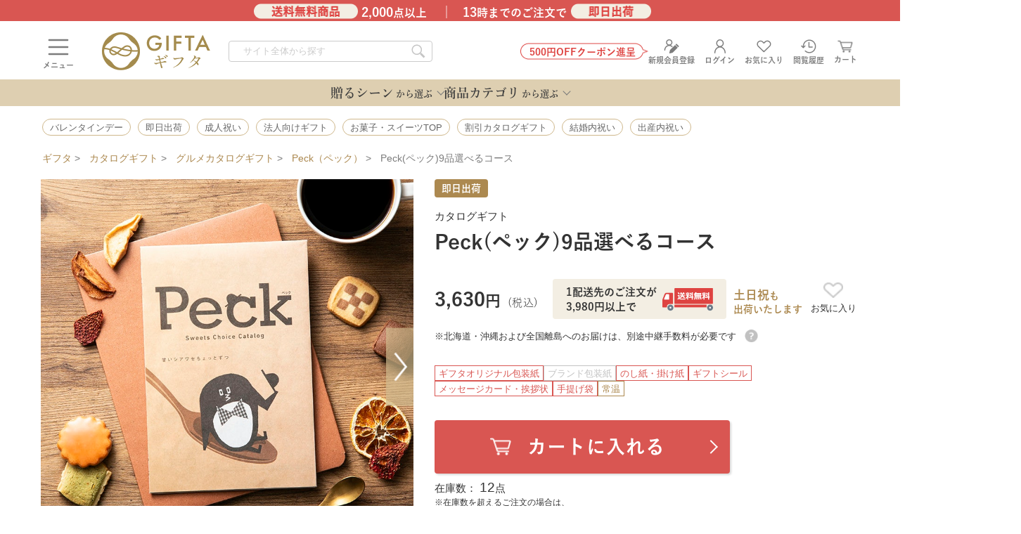

--- FILE ---
content_type: text/html; charset=utf-8
request_url: https://gift-shop.jp/page/detail/?item_package_id=1022
body_size: 38095
content:
<!DOCTYPE html>
<html lang="ja-JP">
  <head>
      <link rel="preload" as="image" href="https://d3buwmzgyqi3oc.cloudfront.net/gs/thumbnail/AD_PEC4/big/ad_pec4_1.jpg" fetchpriority="high">

    
    <meta name="csrf-param" content="authenticity_token" />
<meta name="csrf-token" content="h3q00smYf8LoiSvcXw2Az116ENwsjToXYIBVp2Vuvf25CDvCxrGnVNengKPRTRmtI2ojpTejTVecBz-kyejf0Q" />
    
      <link rel="shortcut icon"  type="image/x-icon" href="https://gift-shop.jp/gs/favicon.ico?ver=1.0">

<meta charset="UTF-8">
<meta name="copyright" content="Copyright(C) ARTS Co,.Ltd. All Rights Reserved.">
<meta name="description" content="10種類のカテゴリー・50品以上の中から、お好きなスイーツをチョイス。9品選べるコースです。お好きなものを自由に選べるスイーツセットは、甘いものが好きな方への贈り物にぴったりです。" />
  <link rel="canonical" href="https://gift-shop.jp/page/detail/?item_package_id=1022">
<meta name="robots" content="index, follow">
<meta property="og:type" content="website" />
<meta property="og:url" content="https://gift-shop.jp/page/detail/index.html?item_package_id=1022" />
<meta property="og:title" content="Peck(ペック)9品選べるコース Peck（ペック） | カタログギフトのギフト通販 | ギフタ" />
<meta property="og:description" content="10種類のカテゴリー・50品以上の中から、お好きなスイーツをチョイス。9品選べるコースです。お好きなものを自由に選べるスイーツセットは、甘いものが好きな方への贈り物にぴったりです。" />
    <meta property="og:site_name" content="ギフタ" />
  <meta property="og:image" content="https://gift-shop.jp//gs/thumbnail/AD_PEC4/ad_pec4_1.jpg" />

    
    <script>(function(w,d,s,l,i){w[l]=w[l]||[];w[l].push({'gtm.start':
    new Date().getTime(),event:'gtm.js'});var f=d.getElementsByTagName(s)[0],
    j=d.createElement(s),dl=l!='dataLayer'?'&l='+l:'';j.async=true;j.src=
    'https://www.googletagmanager.com/gtm.js?id='+i+dl;f.parentNode.insertBefore(j,f);
    })(window,document,'script','dataLayer','GTM-PHSBMK');</script>


    <meta name="viewport" content="width=1160">
  <title>Peck(ペック)9品選べるコース Peck（ペック） | カタログギフトのギフト通販 | ギフタ</title>

    <div id="GLOBAL_DATA_FIEALD">
  <data id="DATA_MYGLOBAL_RAILS_ENV" data-myglobal-rails-env="production"></data>
  <data id="DATA_MYGLOBAL_DEVICE" data-myglobal-device='PC''></data>
  <script src="https://d3buwmzgyqi3oc.cloudfront.net/assets/gs/components/myglobal-66f8a3bbdec006eba15054c7210bd40f22c86caa6732b57610086a7e4e7100a6.js"></script>
</div>


      <link rel="stylesheet" media="all" href="https://d3buwmzgyqi3oc.cloudfront.net/assets/gs/slims/page_detail_template_02-9bce94d46a6dda3d58c5a0a3f3fb20a8967dddd1cf1b4e8212f7a41311817a97.css" />

        <!-- マイページとカートのみ別jsを読み込む -->
    <script src="https://cdnjs.cloudflare.com/ajax/libs/vue/3.4.21/vue.global.min.js"></script>
    <script src="https://d3buwmzgyqi3oc.cloudfront.net/assets/gs-1c4cb893977ceec36f86dc280f6d2ccdf5181f404b6092d5389cad89772c1ffc.js"></script>

    
  <!-- Optimize Next -->
  <script>(function(p,r,o,j,e,c,t,g){
  p['_'+t]={};g=r.createElement('script');g.src='https://www.googletagmanager.com/gtm.js?id=GTM-'+t;r[o].prepend(g);
  g=r.createElement('style');g.innerText='.'+e+t+'{visibility:hidden!important}';r[o].prepend(g);
  r[o][j].add(e+t);setTimeout(function(){if(r[o][j].contains(e+t)){r[o][j].remove(e+t);p['_'+t]=0}},c)
  })(window,document,'documentElement','classList','loading',2000,'MDKTWLNM')</script>
<!-- webfont -->
<script type="text/javascript" src="//typesquare.com/3/tsst/script/ja/typesquare.js?66d68996c9604c4c93cc55c4ac1e02e5&auto_load_font=true&apply_to_pseudo=true&apply_to_hidden=true" charset="utf-8"></script>
    




    




<script defer type="application/ld+json">
[    {"@context":"http://schema.org/","@type":"WebSite","alternateName":"ギフタ","name":"ギフタ みんなが笑顔になるギフト専門店","potentialAction":{"@type":"SearchAction","query-input":"required name=search_term_string","target":"https://gift-shop.jp/search/?keywords={search_term_string}"},"url":"https://gift-shop.jp/"}
,    {"@context":"http://schema.org/","@type":"BreadcrumbList","itemListElement":[{"@type":"ListItem","position":1,"name":"GIFTA（ギフタ）","item":"https://gift-shop.jp/"},{"@type":"ListItem","position":2,"name":"カタログギフト","item":"https://gift-shop.jp/products/catalog_gift/"},{"@type":"ListItem","position":3,"name":"グルメカタログギフト","item":"https://gift-shop.jp/products/catalog_gift/gourmet_c/"},{"@type":"ListItem","position":4,"name":"Peck（ペック）","item":"https://gift-shop.jp/brand/peck/"},{"@type":"ListItem","position":5,"name":"Peck(ペック)9品選べるコース","item":"https://gift-shop.jp/page/detail/?item_package_id=1022"}]},{"@context":"http://schema.org/","@type":"BreadcrumbList","itemListElement":[{"@type":"ListItem","position":1,"name":"GIFTA（ギフタ）","item":"https://gift-shop.jp/"},{"@type":"ListItem","position":2,"name":"出産祝い","item":"https://gift-shop.jp/syussaniwai/"},{"@type":"ListItem","position":3,"name":"即日・翌日出荷","item":"https://gift-shop.jp/syussaniwai/sokujitsu/"},{"@type":"ListItem","position":4,"name":"カタログギフト","item":"https://gift-shop.jp/syussaniwai/sokujitsu/catalog_gift/"},{"@type":"ListItem","position":5,"name":"グルメカタログギフト","item":"https://gift-shop.jp/syussaniwai/sokujitsu/catalog_gift/gourmet_c/"},{"@type":"ListItem","position":6,"name":"Peck（ペック）","item":"https://gift-shop.jp/brand/peck/"},{"@type":"ListItem","position":7,"name":"Peck(ペック)9品選べるコース","item":"https://gift-shop.jp/page/detail/?item_package_id=1022"}]},{"@context":"http://schema.org/","@type":"BreadcrumbList","itemListElement":[{"@type":"ListItem","position":1,"name":"GIFTA（ギフタ）","item":"https://gift-shop.jp/"},{"@type":"ListItem","position":2,"name":"出産祝い","item":"https://gift-shop.jp/syussaniwai/"},{"@type":"ListItem","position":3,"name":"予算5000円","item":"https://gift-shop.jp/syussaniwai/under5000/"},{"@type":"ListItem","position":4,"name":"カタログギフト","item":"https://gift-shop.jp/syussaniwai/under5000/catalog_gift/"},{"@type":"ListItem","position":5,"name":"グルメカタログギフト","item":"https://gift-shop.jp/syussaniwai/under5000/catalog_gift/gourmet_c/"},{"@type":"ListItem","position":6,"name":"Peck（ペック）","item":"https://gift-shop.jp/brand/peck/"},{"@type":"ListItem","position":7,"name":"Peck(ペック)9品選べるコース","item":"https://gift-shop.jp/page/detail/?item_package_id=1022"}]},{"@context":"http://schema.org/","@type":"BreadcrumbList","itemListElement":[{"@type":"ListItem","position":1,"name":"GIFTA（ギフタ）","item":"https://gift-shop.jp/"},{"@type":"ListItem","position":2,"name":"結婚祝い","item":"https://gift-shop.jp/kekkoniwai/"},{"@type":"ListItem","position":3,"name":"即日・翌日出荷","item":"https://gift-shop.jp/kekkoniwai/sokujitsu/"},{"@type":"ListItem","position":4,"name":"カタログギフト","item":"https://gift-shop.jp/kekkoniwai/sokujitsu/catalog_gift/"},{"@type":"ListItem","position":5,"name":"グルメカタログギフト","item":"https://gift-shop.jp/kekkoniwai/sokujitsu/catalog_gift/gourmet_c/"},{"@type":"ListItem","position":6,"name":"Peck（ペック）","item":"https://gift-shop.jp/brand/peck/"},{"@type":"ListItem","position":7,"name":"Peck(ペック)9品選べるコース","item":"https://gift-shop.jp/page/detail/?item_package_id=1022"}]},{"@context":"http://schema.org/","@type":"BreadcrumbList","itemListElement":[{"@type":"ListItem","position":1,"name":"GIFTA（ギフタ）","item":"https://gift-shop.jp/"},{"@type":"ListItem","position":2,"name":"結婚祝い","item":"https://gift-shop.jp/kekkoniwai/"},{"@type":"ListItem","position":3,"name":"予算5000円","item":"https://gift-shop.jp/kekkoniwai/under5000/"},{"@type":"ListItem","position":4,"name":"カタログギフト","item":"https://gift-shop.jp/kekkoniwai/under5000/catalog_gift/"},{"@type":"ListItem","position":5,"name":"グルメカタログギフト","item":"https://gift-shop.jp/kekkoniwai/under5000/catalog_gift/gourmet_c/"},{"@type":"ListItem","position":6,"name":"Peck（ペック）","item":"https://gift-shop.jp/brand/peck/"},{"@type":"ListItem","position":7,"name":"Peck(ペック)9品選べるコース","item":"https://gift-shop.jp/page/detail/?item_package_id=1022"}]},{"@context":"http://schema.org/","@type":"BreadcrumbList","itemListElement":[{"@type":"ListItem","position":1,"name":"GIFTA（ギフタ）","item":"https://gift-shop.jp/"},{"@type":"ListItem","position":2,"name":"結婚祝い","item":"https://gift-shop.jp/kekkoniwai/"},{"@type":"ListItem","position":3,"name":"友達・同僚向け","item":"https://gift-shop.jp/kekkoniwai/friends/"},{"@type":"ListItem","position":4,"name":"カタログギフト","item":"https://gift-shop.jp/kekkoniwai/friends/catalog_gift/"},{"@type":"ListItem","position":5,"name":"グルメカタログギフト","item":"https://gift-shop.jp/kekkoniwai/friends/catalog_gift/gourmet_c/"},{"@type":"ListItem","position":6,"name":"Peck（ペック）","item":"https://gift-shop.jp/brand/peck/"},{"@type":"ListItem","position":7,"name":"Peck(ペック)9品選べるコース","item":"https://gift-shop.jp/page/detail/?item_package_id=1022"}]},{"@context":"http://schema.org/","@type":"BreadcrumbList","itemListElement":[{"@type":"ListItem","position":1,"name":"GIFTA（ギフタ）","item":"https://gift-shop.jp/"},{"@type":"ListItem","position":2,"name":"結婚祝い","item":"https://gift-shop.jp/kekkoniwai/"},{"@type":"ListItem","position":3,"name":"親戚向け","item":"https://gift-shop.jp/kekkoniwai/shinseki/"},{"@type":"ListItem","position":4,"name":"カタログギフト","item":"https://gift-shop.jp/kekkoniwai/shinseki/catalog_gift/"},{"@type":"ListItem","position":5,"name":"グルメカタログギフト","item":"https://gift-shop.jp/kekkoniwai/shinseki/catalog_gift/gourmet_c/"},{"@type":"ListItem","position":6,"name":"Peck（ペック）","item":"https://gift-shop.jp/brand/peck/"},{"@type":"ListItem","position":7,"name":"Peck(ペック)9品選べるコース","item":"https://gift-shop.jp/page/detail/?item_package_id=1022"}]},{"@context":"http://schema.org/","@type":"BreadcrumbList","itemListElement":[{"@type":"ListItem","position":1,"name":"GIFTA（ギフタ）","item":"https://gift-shop.jp/"},{"@type":"ListItem","position":2,"name":"結婚祝い","item":"https://gift-shop.jp/kekkoniwai/"},{"@type":"ListItem","position":3,"name":"上司・目上の方向け","item":"https://gift-shop.jp/kekkoniwai/joshi/"},{"@type":"ListItem","position":4,"name":"カタログギフト","item":"https://gift-shop.jp/kekkoniwai/joshi/catalog_gift/"},{"@type":"ListItem","position":5,"name":"グルメカタログギフト","item":"https://gift-shop.jp/kekkoniwai/joshi/catalog_gift/gourmet_c/"},{"@type":"ListItem","position":6,"name":"Peck（ペック）","item":"https://gift-shop.jp/brand/peck/"},{"@type":"ListItem","position":7,"name":"Peck(ペック)9品選べるコース","item":"https://gift-shop.jp/page/detail/?item_package_id=1022"}]},{"@context":"http://schema.org/","@type":"BreadcrumbList","itemListElement":[{"@type":"ListItem","position":1,"name":"GIFTA（ギフタ）","item":"https://gift-shop.jp/"},{"@type":"ListItem","position":2,"name":"結婚祝い","item":"https://gift-shop.jp/kekkoniwai/"},{"@type":"ListItem","position":3,"name":"おしゃれギフト","item":"https://gift-shop.jp/kekkoniwai/stylish_gifts/"},{"@type":"ListItem","position":4,"name":"カタログギフト","item":"https://gift-shop.jp/kekkoniwai/stylish_gifts/catalog_gift/"},{"@type":"ListItem","position":5,"name":"グルメカタログギフト","item":"https://gift-shop.jp/kekkoniwai/stylish_gifts/catalog_gift/gourmet_c/"},{"@type":"ListItem","position":6,"name":"Peck（ペック）","item":"https://gift-shop.jp/brand/peck/"},{"@type":"ListItem","position":7,"name":"Peck(ペック)9品選べるコース","item":"https://gift-shop.jp/page/detail/?item_package_id=1022"}]},{"@context":"http://schema.org/","@type":"BreadcrumbList","itemListElement":[{"@type":"ListItem","position":1,"name":"GIFTA（ギフタ）","item":"https://gift-shop.jp/"},{"@type":"ListItem","position":2,"name":"誕生日祝い","item":"https://gift-shop.jp/birthday/"},{"@type":"ListItem","position":3,"name":"即日・翌日出荷","item":"https://gift-shop.jp/birthday/sokujitsu/"},{"@type":"ListItem","position":4,"name":"カタログギフト","item":"https://gift-shop.jp/birthday/sokujitsu/catalog_gift/"},{"@type":"ListItem","position":5,"name":"グルメカタログギフト","item":"https://gift-shop.jp/birthday/sokujitsu/catalog_gift/gourmet_c/"},{"@type":"ListItem","position":6,"name":"Peck（ペック）","item":"https://gift-shop.jp/brand/peck/"},{"@type":"ListItem","position":7,"name":"Peck(ペック)9品選べるコース","item":"https://gift-shop.jp/page/detail/?item_package_id=1022"}]},{"@context":"http://schema.org/","@type":"BreadcrumbList","itemListElement":[{"@type":"ListItem","position":1,"name":"GIFTA（ギフタ）","item":"https://gift-shop.jp/"},{"@type":"ListItem","position":2,"name":"誕生日祝い","item":"https://gift-shop.jp/birthday/"},{"@type":"ListItem","position":3,"name":"男性向け","item":"https://gift-shop.jp/birthday/mens/"},{"@type":"ListItem","position":4,"name":"カタログギフト","item":"https://gift-shop.jp/birthday/mens/catalog_gift/"},{"@type":"ListItem","position":5,"name":"グルメカタログギフト","item":"https://gift-shop.jp/birthday/mens/catalog_gift/gourmet_c/"},{"@type":"ListItem","position":6,"name":"Peck（ペック）","item":"https://gift-shop.jp/brand/peck/"},{"@type":"ListItem","position":7,"name":"Peck(ペック)9品選べるコース","item":"https://gift-shop.jp/page/detail/?item_package_id=1022"}]},{"@context":"http://schema.org/","@type":"BreadcrumbList","itemListElement":[{"@type":"ListItem","position":1,"name":"GIFTA（ギフタ）","item":"https://gift-shop.jp/"},{"@type":"ListItem","position":2,"name":"誕生日祝い","item":"https://gift-shop.jp/birthday/"},{"@type":"ListItem","position":3,"name":"女性向け","item":"https://gift-shop.jp/birthday/womens/"},{"@type":"ListItem","position":4,"name":"カタログギフト","item":"https://gift-shop.jp/birthday/womens/catalog_gift/"},{"@type":"ListItem","position":5,"name":"グルメカタログギフト","item":"https://gift-shop.jp/birthday/womens/catalog_gift/gourmet_c/"},{"@type":"ListItem","position":6,"name":"Peck（ペック）","item":"https://gift-shop.jp/brand/peck/"},{"@type":"ListItem","position":7,"name":"Peck(ペック)9品選べるコース","item":"https://gift-shop.jp/page/detail/?item_package_id=1022"}]},{"@context":"http://schema.org/","@type":"BreadcrumbList","itemListElement":[{"@type":"ListItem","position":1,"name":"GIFTA（ギフタ）","item":"https://gift-shop.jp/"},{"@type":"ListItem","position":2,"name":"誕生日祝い","item":"https://gift-shop.jp/birthday/"},{"@type":"ListItem","position":3,"name":"予算5000円","item":"https://gift-shop.jp/birthday/under5000/"},{"@type":"ListItem","position":4,"name":"カタログギフト","item":"https://gift-shop.jp/birthday/under5000/catalog_gift/"},{"@type":"ListItem","position":5,"name":"グルメカタログギフト","item":"https://gift-shop.jp/birthday/under5000/catalog_gift/gourmet_c/"},{"@type":"ListItem","position":6,"name":"Peck（ペック）","item":"https://gift-shop.jp/brand/peck/"},{"@type":"ListItem","position":7,"name":"Peck(ペック)9品選べるコース","item":"https://gift-shop.jp/page/detail/?item_package_id=1022"}]},{"@context":"http://schema.org/","@type":"BreadcrumbList","itemListElement":[{"@type":"ListItem","position":1,"name":"GIFTA（ギフタ）","item":"https://gift-shop.jp/"},{"@type":"ListItem","position":2,"name":"還暦祝い","item":"https://gift-shop.jp/choujuiwai/"},{"@type":"ListItem","position":3,"name":"即日・翌日出荷","item":"https://gift-shop.jp/choujuiwai/sokujitsu/"},{"@type":"ListItem","position":4,"name":"カタログギフト","item":"https://gift-shop.jp/choujuiwai/sokujitsu/catalog_gift/"},{"@type":"ListItem","position":5,"name":"グルメカタログギフト","item":"https://gift-shop.jp/choujuiwai/sokujitsu/catalog_gift/gourmet_c/"},{"@type":"ListItem","position":6,"name":"Peck（ペック）","item":"https://gift-shop.jp/brand/peck/"},{"@type":"ListItem","position":7,"name":"Peck(ペック)9品選べるコース","item":"https://gift-shop.jp/page/detail/?item_package_id=1022"}]},{"@context":"http://schema.org/","@type":"BreadcrumbList","itemListElement":[{"@type":"ListItem","position":1,"name":"GIFTA（ギフタ）","item":"https://gift-shop.jp/"},{"@type":"ListItem","position":2,"name":"還暦祝い","item":"https://gift-shop.jp/choujuiwai/"},{"@type":"ListItem","position":3,"name":"予算5000円","item":"https://gift-shop.jp/choujuiwai/5000/"},{"@type":"ListItem","position":4,"name":"カタログギフト","item":"https://gift-shop.jp/choujuiwai/5000/catalog_gift/"},{"@type":"ListItem","position":5,"name":"グルメカタログギフト","item":"https://gift-shop.jp/choujuiwai/5000/catalog_gift/gourmet_c/"},{"@type":"ListItem","position":6,"name":"Peck（ペック）","item":"https://gift-shop.jp/brand/peck/"},{"@type":"ListItem","position":7,"name":"Peck(ペック)9品選べるコース","item":"https://gift-shop.jp/page/detail/?item_package_id=1022"}]},{"@context":"http://schema.org/","@type":"BreadcrumbList","itemListElement":[{"@type":"ListItem","position":1,"name":"GIFTA（ギフタ）","item":"https://gift-shop.jp/"},{"@type":"ListItem","position":2,"name":"還暦祝い","item":"https://gift-shop.jp/choujuiwai/"},{"@type":"ListItem","position":3,"name":"女性向け","item":"https://gift-shop.jp/choujuiwai/womens/"},{"@type":"ListItem","position":4,"name":"5000円未満","item":"https://gift-shop.jp/choujuiwai/womens/affordable/"},{"@type":"ListItem","position":5,"name":"カタログギフト","item":"https://gift-shop.jp/choujuiwai/womens/affordable/catalog_gift/"},{"@type":"ListItem","position":6,"name":"グルメカタログギフト","item":"https://gift-shop.jp/choujuiwai/womens/affordable/catalog_gift/gourmet_c/"},{"@type":"ListItem","position":7,"name":"Peck（ペック）","item":"https://gift-shop.jp/brand/peck/"},{"@type":"ListItem","position":8,"name":"Peck(ペック)9品選べるコース","item":"https://gift-shop.jp/page/detail/?item_package_id=1022"}]},{"@context":"http://schema.org/","@type":"BreadcrumbList","itemListElement":[{"@type":"ListItem","position":1,"name":"GIFTA（ギフタ）","item":"https://gift-shop.jp/"},{"@type":"ListItem","position":2,"name":"成人祝い","item":"https://gift-shop.jp/seijiniwai/"},{"@type":"ListItem","position":3,"name":"即日・翌日出荷","item":"https://gift-shop.jp/seijiniwai/sokujitsu/"},{"@type":"ListItem","position":4,"name":"カタログギフト","item":"https://gift-shop.jp/seijiniwai/sokujitsu/catalog_gift/"},{"@type":"ListItem","position":5,"name":"グルメカタログギフト","item":"https://gift-shop.jp/seijiniwai/sokujitsu/catalog_gift/gourmet_c/"},{"@type":"ListItem","position":6,"name":"Peck（ペック）","item":"https://gift-shop.jp/brand/peck/"},{"@type":"ListItem","position":7,"name":"Peck(ペック)9品選べるコース","item":"https://gift-shop.jp/page/detail/?item_package_id=1022"}]},{"@context":"http://schema.org/","@type":"BreadcrumbList","itemListElement":[{"@type":"ListItem","position":1,"name":"GIFTA（ギフタ）","item":"https://gift-shop.jp/"},{"@type":"ListItem","position":2,"name":"成人祝い","item":"https://gift-shop.jp/seijiniwai/"},{"@type":"ListItem","position":3,"name":"男性向け","item":"https://gift-shop.jp/seijiniwai/mens/"},{"@type":"ListItem","position":4,"name":"彼氏・友達向け","item":"https://gift-shop.jp/seijiniwai/mens/friends/"},{"@type":"ListItem","position":5,"name":"カタログギフト","item":"https://gift-shop.jp/seijiniwai/mens/friends/catalog_gift/"},{"@type":"ListItem","position":6,"name":"グルメカタログギフト","item":"https://gift-shop.jp/seijiniwai/mens/friends/catalog_gift/gourmet_c/"},{"@type":"ListItem","position":7,"name":"Peck（ペック）","item":"https://gift-shop.jp/brand/peck/"},{"@type":"ListItem","position":8,"name":"Peck(ペック)9品選べるコース","item":"https://gift-shop.jp/page/detail/?item_package_id=1022"}]},{"@context":"http://schema.org/","@type":"BreadcrumbList","itemListElement":[{"@type":"ListItem","position":1,"name":"GIFTA（ギフタ）","item":"https://gift-shop.jp/"},{"@type":"ListItem","position":2,"name":"成人祝い","item":"https://gift-shop.jp/seijiniwai/"},{"@type":"ListItem","position":3,"name":"女性向け","item":"https://gift-shop.jp/seijiniwai/womens/"},{"@type":"ListItem","position":4,"name":"彼女・友達向け","item":"https://gift-shop.jp/seijiniwai/womens/friends/"},{"@type":"ListItem","position":5,"name":"カタログギフト","item":"https://gift-shop.jp/seijiniwai/womens/friends/catalog_gift/"},{"@type":"ListItem","position":6,"name":"グルメカタログギフト","item":"https://gift-shop.jp/seijiniwai/womens/friends/catalog_gift/gourmet_c/"},{"@type":"ListItem","position":7,"name":"Peck（ペック）","item":"https://gift-shop.jp/brand/peck/"},{"@type":"ListItem","position":8,"name":"Peck(ペック)9品選べるコース","item":"https://gift-shop.jp/page/detail/?item_package_id=1022"}]},{"@context":"http://schema.org/","@type":"BreadcrumbList","itemListElement":[{"@type":"ListItem","position":1,"name":"GIFTA（ギフタ）","item":"https://gift-shop.jp/"},{"@type":"ListItem","position":2,"name":"就職祝い","item":"https://gift-shop.jp/syusyokuiwai/"},{"@type":"ListItem","position":3,"name":"即日・翌日出荷","item":"https://gift-shop.jp/syusyokuiwai/sokujitsu/"},{"@type":"ListItem","position":4,"name":"カタログギフト","item":"https://gift-shop.jp/syusyokuiwai/sokujitsu/catalog_gift/"},{"@type":"ListItem","position":5,"name":"グルメカタログギフト","item":"https://gift-shop.jp/syusyokuiwai/sokujitsu/catalog_gift/gourmet_c/"},{"@type":"ListItem","position":6,"name":"Peck（ペック）","item":"https://gift-shop.jp/brand/peck/"},{"@type":"ListItem","position":7,"name":"Peck(ペック)9品選べるコース","item":"https://gift-shop.jp/page/detail/?item_package_id=1022"}]},{"@context":"http://schema.org/","@type":"BreadcrumbList","itemListElement":[{"@type":"ListItem","position":1,"name":"GIFTA（ギフタ）","item":"https://gift-shop.jp/"},{"@type":"ListItem","position":2,"name":"就職祝い","item":"https://gift-shop.jp/syusyokuiwai/"},{"@type":"ListItem","position":3,"name":"男性向け","item":"https://gift-shop.jp/syusyokuiwai/mens/"},{"@type":"ListItem","position":4,"name":"カタログギフト","item":"https://gift-shop.jp/syusyokuiwai/mens/catalog_gift/"},{"@type":"ListItem","position":5,"name":"グルメカタログギフト","item":"https://gift-shop.jp/syusyokuiwai/mens/catalog_gift/gourmet_c/"},{"@type":"ListItem","position":6,"name":"Peck（ペック）","item":"https://gift-shop.jp/brand/peck/"},{"@type":"ListItem","position":7,"name":"Peck(ペック)9品選べるコース","item":"https://gift-shop.jp/page/detail/?item_package_id=1022"}]},{"@context":"http://schema.org/","@type":"BreadcrumbList","itemListElement":[{"@type":"ListItem","position":1,"name":"GIFTA（ギフタ）","item":"https://gift-shop.jp/"},{"@type":"ListItem","position":2,"name":"就職祝い","item":"https://gift-shop.jp/syusyokuiwai/"},{"@type":"ListItem","position":3,"name":"女性向け","item":"https://gift-shop.jp/syusyokuiwai/womens/"},{"@type":"ListItem","position":4,"name":"カタログギフト","item":"https://gift-shop.jp/syusyokuiwai/womens/catalog_gift/"},{"@type":"ListItem","position":5,"name":"グルメカタログギフト","item":"https://gift-shop.jp/syusyokuiwai/womens/catalog_gift/gourmet_c/"},{"@type":"ListItem","position":6,"name":"Peck（ペック）","item":"https://gift-shop.jp/brand/peck/"},{"@type":"ListItem","position":7,"name":"Peck(ペック)9品選べるコース","item":"https://gift-shop.jp/page/detail/?item_package_id=1022"}]},{"@context":"http://schema.org/","@type":"BreadcrumbList","itemListElement":[{"@type":"ListItem","position":1,"name":"GIFTA（ギフタ）","item":"https://gift-shop.jp/"},{"@type":"ListItem","position":2,"name":"退職祝い","item":"https://gift-shop.jp/taisyokuiwai/"},{"@type":"ListItem","position":3,"name":"即日・翌日出荷","item":"https://gift-shop.jp/taisyokuiwai/sokujitsu/"},{"@type":"ListItem","position":4,"name":"カタログギフト","item":"https://gift-shop.jp/taisyokuiwai/sokujitsu/catalog_gift/"},{"@type":"ListItem","position":5,"name":"グルメカタログギフト","item":"https://gift-shop.jp/taisyokuiwai/sokujitsu/catalog_gift/gourmet_c/"},{"@type":"ListItem","position":6,"name":"Peck（ペック）","item":"https://gift-shop.jp/brand/peck/"},{"@type":"ListItem","position":7,"name":"Peck(ペック)9品選べるコース","item":"https://gift-shop.jp/page/detail/?item_package_id=1022"}]},{"@context":"http://schema.org/","@type":"BreadcrumbList","itemListElement":[{"@type":"ListItem","position":1,"name":"GIFTA（ギフタ）","item":"https://gift-shop.jp/"},{"@type":"ListItem","position":2,"name":"入学・入園祝い","item":"https://gift-shop.jp/nyugaku_nyueniwai/"},{"@type":"ListItem","position":3,"name":"即日・翌日出荷","item":"https://gift-shop.jp/nyugaku_nyueniwai/sokujitsu/"},{"@type":"ListItem","position":4,"name":"カタログギフト","item":"https://gift-shop.jp/nyugaku_nyueniwai/sokujitsu/catalog_gift/"},{"@type":"ListItem","position":5,"name":"グルメカタログギフト","item":"https://gift-shop.jp/nyugaku_nyueniwai/sokujitsu/catalog_gift/gourmet_c/"},{"@type":"ListItem","position":6,"name":"Peck（ペック）","item":"https://gift-shop.jp/brand/peck/"},{"@type":"ListItem","position":7,"name":"Peck(ペック)9品選べるコース","item":"https://gift-shop.jp/page/detail/?item_package_id=1022"}]},{"@context":"http://schema.org/","@type":"BreadcrumbList","itemListElement":[{"@type":"ListItem","position":1,"name":"GIFTA（ギフタ）","item":"https://gift-shop.jp/"},{"@type":"ListItem","position":2,"name":"入学・入園祝い","item":"https://gift-shop.jp/nyugaku_nyueniwai/"},{"@type":"ListItem","position":3,"name":"高校生向け","item":"https://gift-shop.jp/nyugaku_nyueniwai/highschool/"},{"@type":"ListItem","position":4,"name":"カタログギフト","item":"https://gift-shop.jp/nyugaku_nyueniwai/highschool/catalog_gift/"},{"@type":"ListItem","position":5,"name":"グルメカタログギフト","item":"https://gift-shop.jp/nyugaku_nyueniwai/highschool/catalog_gift/gourmet_c/"},{"@type":"ListItem","position":6,"name":"Peck（ペック）","item":"https://gift-shop.jp/brand/peck/"},{"@type":"ListItem","position":7,"name":"Peck(ペック)9品選べるコース","item":"https://gift-shop.jp/page/detail/?item_package_id=1022"}]},{"@context":"http://schema.org/","@type":"BreadcrumbList","itemListElement":[{"@type":"ListItem","position":1,"name":"GIFTA（ギフタ）","item":"https://gift-shop.jp/"},{"@type":"ListItem","position":2,"name":"卒業祝い","item":"https://gift-shop.jp/sotsugyoiwai/"},{"@type":"ListItem","position":3,"name":"即日・翌日出荷","item":"https://gift-shop.jp/sotsugyoiwai/sokujitsu/"},{"@type":"ListItem","position":4,"name":"カタログギフト","item":"https://gift-shop.jp/sotsugyoiwai/sokujitsu/catalog_gift/"},{"@type":"ListItem","position":5,"name":"グルメカタログギフト","item":"https://gift-shop.jp/sotsugyoiwai/sokujitsu/catalog_gift/gourmet_c/"},{"@type":"ListItem","position":6,"name":"Peck（ペック）","item":"https://gift-shop.jp/brand/peck/"},{"@type":"ListItem","position":7,"name":"Peck(ペック)9品選べるコース","item":"https://gift-shop.jp/page/detail/?item_package_id=1022"}]},{"@context":"http://schema.org/","@type":"BreadcrumbList","itemListElement":[{"@type":"ListItem","position":1,"name":"GIFTA（ギフタ）","item":"https://gift-shop.jp/"},{"@type":"ListItem","position":2,"name":"卒業祝い","item":"https://gift-shop.jp/sotsugyoiwai/"},{"@type":"ListItem","position":3,"name":"大学生向け","item":"https://gift-shop.jp/sotsugyoiwai/university/"},{"@type":"ListItem","position":4,"name":"カタログギフト","item":"https://gift-shop.jp/sotsugyoiwai/university/catalog_gift/"},{"@type":"ListItem","position":5,"name":"グルメカタログギフト","item":"https://gift-shop.jp/sotsugyoiwai/university/catalog_gift/gourmet_c/"},{"@type":"ListItem","position":6,"name":"Peck（ペック）","item":"https://gift-shop.jp/brand/peck/"},{"@type":"ListItem","position":7,"name":"Peck(ペック)9品選べるコース","item":"https://gift-shop.jp/page/detail/?item_package_id=1022"}]},{"@context":"http://schema.org/","@type":"BreadcrumbList","itemListElement":[{"@type":"ListItem","position":1,"name":"GIFTA（ギフタ）","item":"https://gift-shop.jp/"},{"@type":"ListItem","position":2,"name":"卒業祝い","item":"https://gift-shop.jp/sotsugyoiwai/"},{"@type":"ListItem","position":3,"name":"高校生向け","item":"https://gift-shop.jp/sotsugyoiwai/highschool/"},{"@type":"ListItem","position":4,"name":"カタログギフト","item":"https://gift-shop.jp/sotsugyoiwai/highschool/catalog_gift/"},{"@type":"ListItem","position":5,"name":"グルメカタログギフト","item":"https://gift-shop.jp/sotsugyoiwai/highschool/catalog_gift/gourmet_c/"},{"@type":"ListItem","position":6,"name":"Peck（ペック）","item":"https://gift-shop.jp/brand/peck/"},{"@type":"ListItem","position":7,"name":"Peck(ペック)9品選べるコース","item":"https://gift-shop.jp/page/detail/?item_package_id=1022"}]},{"@context":"http://schema.org/","@type":"BreadcrumbList","itemListElement":[{"@type":"ListItem","position":1,"name":"GIFTA（ギフタ）","item":"https://gift-shop.jp/"},{"@type":"ListItem","position":2,"name":"新築・引っ越し祝い","item":"https://gift-shop.jp/shinchikuiwai/"},{"@type":"ListItem","position":3,"name":"即日・翌日出荷","item":"https://gift-shop.jp/shinchikuiwai/sokujitsu/"},{"@type":"ListItem","position":4,"name":"カタログギフト","item":"https://gift-shop.jp/shinchikuiwai/sokujitsu/catalog_gift/"},{"@type":"ListItem","position":5,"name":"グルメカタログギフト","item":"https://gift-shop.jp/shinchikuiwai/sokujitsu/catalog_gift/gourmet_c/"},{"@type":"ListItem","position":6,"name":"Peck（ペック）","item":"https://gift-shop.jp/brand/peck/"},{"@type":"ListItem","position":7,"name":"Peck(ペック)9品選べるコース","item":"https://gift-shop.jp/page/detail/?item_package_id=1022"}]},{"@context":"http://schema.org/","@type":"BreadcrumbList","itemListElement":[{"@type":"ListItem","position":1,"name":"GIFTA（ギフタ）","item":"https://gift-shop.jp/"},{"@type":"ListItem","position":2,"name":"新築・引っ越し祝い","item":"https://gift-shop.jp/shinchikuiwai/"},{"@type":"ListItem","position":3,"name":"予算5000円","item":"https://gift-shop.jp/shinchikuiwai/5000/"},{"@type":"ListItem","position":4,"name":"カタログギフト","item":"https://gift-shop.jp/shinchikuiwai/5000/catalog_gift/"},{"@type":"ListItem","position":5,"name":"グルメカタログギフト","item":"https://gift-shop.jp/shinchikuiwai/5000/catalog_gift/gourmet_c/"},{"@type":"ListItem","position":6,"name":"Peck（ペック）","item":"https://gift-shop.jp/brand/peck/"},{"@type":"ListItem","position":7,"name":"Peck(ペック)9品選べるコース","item":"https://gift-shop.jp/page/detail/?item_package_id=1022"}]},{"@context":"http://schema.org/","@type":"BreadcrumbList","itemListElement":[{"@type":"ListItem","position":1,"name":"GIFTA（ギフタ）","item":"https://gift-shop.jp/"},{"@type":"ListItem","position":2,"name":"お歳暮・冬ギフト","item":"https://gift-shop.jp/oseibo/"},{"@type":"ListItem","position":3,"name":"紙袋対応","item":"https://gift-shop.jp/oseibo/tewatashi/"},{"@type":"ListItem","position":4,"name":"カタログギフト","item":"https://gift-shop.jp/oseibo/tewatashi/catalog_gift/"},{"@type":"ListItem","position":5,"name":"グルメカタログギフト","item":"https://gift-shop.jp/oseibo/tewatashi/catalog_gift/gourmet_c/"},{"@type":"ListItem","position":6,"name":"Peck（ペック）","item":"https://gift-shop.jp/brand/peck/"},{"@type":"ListItem","position":7,"name":"Peck(ペック)9品選べるコース","item":"https://gift-shop.jp/page/detail/?item_package_id=1022"}]},{"@context":"http://schema.org/","@type":"BreadcrumbList","itemListElement":[{"@type":"ListItem","position":1,"name":"GIFTA（ギフタ）","item":"https://gift-shop.jp/"},{"@type":"ListItem","position":2,"name":"お歳暮・冬ギフト","item":"https://gift-shop.jp/oseibo/"},{"@type":"ListItem","position":3,"name":"予算3000円","item":"https://gift-shop.jp/oseibo/3000/"},{"@type":"ListItem","position":4,"name":"カタログギフト","item":"https://gift-shop.jp/oseibo/3000/catalog_gift/"},{"@type":"ListItem","position":5,"name":"グルメカタログギフト","item":"https://gift-shop.jp/oseibo/3000/catalog_gift/gourmet_c/"},{"@type":"ListItem","position":6,"name":"Peck（ペック）","item":"https://gift-shop.jp/brand/peck/"},{"@type":"ListItem","position":7,"name":"Peck(ペック)9品選べるコース","item":"https://gift-shop.jp/page/detail/?item_package_id=1022"}]},{"@context":"http://schema.org/","@type":"BreadcrumbList","itemListElement":[{"@type":"ListItem","position":1,"name":"GIFTA（ギフタ）","item":"https://gift-shop.jp/"},{"@type":"ListItem","position":2,"name":"お歳暮・冬ギフト","item":"https://gift-shop.jp/oseibo/"},{"@type":"ListItem","position":3,"name":"予算4000円","item":"https://gift-shop.jp/oseibo/4000/"},{"@type":"ListItem","position":4,"name":"カタログギフト","item":"https://gift-shop.jp/oseibo/4000/catalog_gift/"},{"@type":"ListItem","position":5,"name":"グルメカタログギフト","item":"https://gift-shop.jp/oseibo/4000/catalog_gift/gourmet_c/"},{"@type":"ListItem","position":6,"name":"Peck（ペック）","item":"https://gift-shop.jp/brand/peck/"},{"@type":"ListItem","position":7,"name":"Peck(ペック)9品選べるコース","item":"https://gift-shop.jp/page/detail/?item_package_id=1022"}]},{"@context":"http://schema.org/","@type":"BreadcrumbList","itemListElement":[{"@type":"ListItem","position":1,"name":"GIFTA（ギフタ）","item":"https://gift-shop.jp/"},{"@type":"ListItem","position":2,"name":"お歳暮・冬ギフト","item":"https://gift-shop.jp/oseibo/"},{"@type":"ListItem","position":3,"name":"日時指定OK","item":"https://gift-shop.jp/oseibo/specifydate/"},{"@type":"ListItem","position":4,"name":"カタログギフト","item":"https://gift-shop.jp/oseibo/specifydate/catalog_gift/"},{"@type":"ListItem","position":5,"name":"グルメカタログギフト","item":"https://gift-shop.jp/oseibo/specifydate/catalog_gift/gourmet_c/"},{"@type":"ListItem","position":6,"name":"Peck（ペック）","item":"https://gift-shop.jp/brand/peck/"},{"@type":"ListItem","position":7,"name":"Peck(ペック)9品選べるコース","item":"https://gift-shop.jp/page/detail/?item_package_id=1022"}]},{"@context":"http://schema.org/","@type":"BreadcrumbList","itemListElement":[{"@type":"ListItem","position":1,"name":"GIFTA（ギフタ）","item":"https://gift-shop.jp/"},{"@type":"ListItem","position":2,"name":"お歳暮・冬ギフト","item":"https://gift-shop.jp/oseibo/"},{"@type":"ListItem","position":3,"name":"即日・翌日出荷","item":"https://gift-shop.jp/oseibo/sokujitsu/"},{"@type":"ListItem","position":4,"name":"予算3000円","item":"https://gift-shop.jp/oseibo/sokujitsu/3000/"},{"@type":"ListItem","position":5,"name":"カタログギフト","item":"https://gift-shop.jp/oseibo/sokujitsu/3000/catalog_gift/"},{"@type":"ListItem","position":6,"name":"グルメカタログギフト","item":"https://gift-shop.jp/oseibo/sokujitsu/3000/catalog_gift/gourmet_c/"},{"@type":"ListItem","position":7,"name":"Peck（ペック）","item":"https://gift-shop.jp/brand/peck/"},{"@type":"ListItem","position":8,"name":"Peck(ペック)9品選べるコース","item":"https://gift-shop.jp/page/detail/?item_package_id=1022"}]},{"@context":"http://schema.org/","@type":"BreadcrumbList","itemListElement":[{"@type":"ListItem","position":1,"name":"GIFTA（ギフタ）","item":"https://gift-shop.jp/"},{"@type":"ListItem","position":2,"name":"お歳暮・冬ギフト","item":"https://gift-shop.jp/oseibo/"},{"@type":"ListItem","position":3,"name":"即日・翌日出荷","item":"https://gift-shop.jp/oseibo/sokujitsu/"},{"@type":"ListItem","position":4,"name":"予算4000円","item":"https://gift-shop.jp/oseibo/sokujitsu/4000/"},{"@type":"ListItem","position":5,"name":"カタログギフト","item":"https://gift-shop.jp/oseibo/sokujitsu/4000/catalog_gift/"},{"@type":"ListItem","position":6,"name":"グルメカタログギフト","item":"https://gift-shop.jp/oseibo/sokujitsu/4000/catalog_gift/gourmet_c/"},{"@type":"ListItem","position":7,"name":"Peck（ペック）","item":"https://gift-shop.jp/brand/peck/"},{"@type":"ListItem","position":8,"name":"Peck(ペック)9品選べるコース","item":"https://gift-shop.jp/page/detail/?item_package_id=1022"}]},{"@context":"http://schema.org/","@type":"BreadcrumbList","itemListElement":[{"@type":"ListItem","position":1,"name":"GIFTA（ギフタ）","item":"https://gift-shop.jp/"},{"@type":"ListItem","position":2,"name":"お年賀","item":"https://gift-shop.jp/onenga/"},{"@type":"ListItem","position":3,"name":"即日・翌日出荷","item":"https://gift-shop.jp/onenga/sokujitsu/"},{"@type":"ListItem","position":4,"name":"カタログギフト","item":"https://gift-shop.jp/onenga/sokujitsu/catalog_gift/"},{"@type":"ListItem","position":5,"name":"グルメカタログギフト","item":"https://gift-shop.jp/onenga/sokujitsu/catalog_gift/gourmet_c/"},{"@type":"ListItem","position":6,"name":"Peck（ペック）","item":"https://gift-shop.jp/brand/peck/"},{"@type":"ListItem","position":7,"name":"Peck(ペック)9品選べるコース","item":"https://gift-shop.jp/page/detail/?item_package_id=1022"}]},{"@context":"http://schema.org/","@type":"BreadcrumbList","itemListElement":[{"@type":"ListItem","position":1,"name":"GIFTA（ギフタ）","item":"https://gift-shop.jp/"},{"@type":"ListItem","position":2,"name":"お年賀","item":"https://gift-shop.jp/onenga/"},{"@type":"ListItem","position":3,"name":"常温ギフト","item":"https://gift-shop.jp/onenga/jyouon/"},{"@type":"ListItem","position":4,"name":"カタログギフト","item":"https://gift-shop.jp/onenga/jyouon/catalog_gift/"},{"@type":"ListItem","position":5,"name":"グルメカタログギフト","item":"https://gift-shop.jp/onenga/jyouon/catalog_gift/gourmet_c/"},{"@type":"ListItem","position":6,"name":"Peck（ペック）","item":"https://gift-shop.jp/brand/peck/"},{"@type":"ListItem","position":7,"name":"Peck(ペック)9品選べるコース","item":"https://gift-shop.jp/page/detail/?item_package_id=1022"}]},{"@context":"http://schema.org/","@type":"BreadcrumbList","itemListElement":[{"@type":"ListItem","position":1,"name":"GIFTA（ギフタ）","item":"https://gift-shop.jp/"},{"@type":"ListItem","position":2,"name":"お年賀","item":"https://gift-shop.jp/onenga/"},{"@type":"ListItem","position":3,"name":"予算3000円","item":"https://gift-shop.jp/onenga/3000/"},{"@type":"ListItem","position":4,"name":"カタログギフト","item":"https://gift-shop.jp/onenga/3000/catalog_gift/"},{"@type":"ListItem","position":5,"name":"グルメカタログギフト","item":"https://gift-shop.jp/onenga/3000/catalog_gift/gourmet_c/"},{"@type":"ListItem","position":6,"name":"Peck（ペック）","item":"https://gift-shop.jp/brand/peck/"},{"@type":"ListItem","position":7,"name":"Peck(ペック)9品選べるコース","item":"https://gift-shop.jp/page/detail/?item_package_id=1022"}]},{"@context":"http://schema.org/","@type":"BreadcrumbList","itemListElement":[{"@type":"ListItem","position":1,"name":"GIFTA（ギフタ）","item":"https://gift-shop.jp/"},{"@type":"ListItem","position":2,"name":"バレンタインデー","item":"https://gift-shop.jp/valentine_day/"},{"@type":"ListItem","position":3,"name":"即日・翌日出荷","item":"https://gift-shop.jp/valentine_day/sokujitsu/"},{"@type":"ListItem","position":4,"name":"カタログギフト","item":"https://gift-shop.jp/valentine_day/sokujitsu/catalog_gift/"},{"@type":"ListItem","position":5,"name":"グルメカタログギフト","item":"https://gift-shop.jp/valentine_day/sokujitsu/catalog_gift/gourmet_c/"},{"@type":"ListItem","position":6,"name":"Peck（ペック）","item":"https://gift-shop.jp/brand/peck/"},{"@type":"ListItem","position":7,"name":"Peck(ペック)9品選べるコース","item":"https://gift-shop.jp/page/detail/?item_package_id=1022"}]},{"@context":"http://schema.org/","@type":"BreadcrumbList","itemListElement":[{"@type":"ListItem","position":1,"name":"GIFTA（ギフタ）","item":"https://gift-shop.jp/"},{"@type":"ListItem","position":2,"name":"バレンタインデー","item":"https://gift-shop.jp/valentine_day/"},{"@type":"ListItem","position":3,"name":"予算3000円","item":"https://gift-shop.jp/valentine_day/3000/"},{"@type":"ListItem","position":4,"name":"カタログギフト","item":"https://gift-shop.jp/valentine_day/3000/catalog_gift/"},{"@type":"ListItem","position":5,"name":"グルメカタログギフト","item":"https://gift-shop.jp/valentine_day/3000/catalog_gift/gourmet_c/"},{"@type":"ListItem","position":6,"name":"Peck（ペック）","item":"https://gift-shop.jp/brand/peck/"},{"@type":"ListItem","position":7,"name":"Peck(ペック)9品選べるコース","item":"https://gift-shop.jp/page/detail/?item_package_id=1022"}]},{"@context":"http://schema.org/","@type":"BreadcrumbList","itemListElement":[{"@type":"ListItem","position":1,"name":"GIFTA（ギフタ）","item":"https://gift-shop.jp/"},{"@type":"ListItem","position":2,"name":"クリスマス","item":"https://gift-shop.jp/xmas/"},{"@type":"ListItem","position":3,"name":"即日・翌日出荷","item":"https://gift-shop.jp/xmas/sokujitsu/"},{"@type":"ListItem","position":4,"name":"カタログギフト","item":"https://gift-shop.jp/xmas/sokujitsu/catalog_gift/"},{"@type":"ListItem","position":5,"name":"グルメカタログギフト","item":"https://gift-shop.jp/xmas/sokujitsu/catalog_gift/gourmet_c/"},{"@type":"ListItem","position":6,"name":"Peck（ペック）","item":"https://gift-shop.jp/brand/peck/"},{"@type":"ListItem","position":7,"name":"Peck(ペック)9品選べるコース","item":"https://gift-shop.jp/page/detail/?item_package_id=1022"}]},{"@context":"http://schema.org/","@type":"BreadcrumbList","itemListElement":[{"@type":"ListItem","position":1,"name":"GIFTA（ギフタ）","item":"https://gift-shop.jp/"},{"@type":"ListItem","position":2,"name":"クリスマス","item":"https://gift-shop.jp/xmas/"},{"@type":"ListItem","position":3,"name":"予算3000円","item":"https://gift-shop.jp/xmas/about3000/"},{"@type":"ListItem","position":4,"name":"カタログギフト","item":"https://gift-shop.jp/xmas/about3000/catalog_gift/"},{"@type":"ListItem","position":5,"name":"グルメカタログギフト","item":"https://gift-shop.jp/xmas/about3000/catalog_gift/gourmet_c/"},{"@type":"ListItem","position":6,"name":"Peck（ペック）","item":"https://gift-shop.jp/brand/peck/"},{"@type":"ListItem","position":7,"name":"Peck(ペック)9品選べるコース","item":"https://gift-shop.jp/page/detail/?item_package_id=1022"}]},{"@context":"http://schema.org/","@type":"BreadcrumbList","itemListElement":[{"@type":"ListItem","position":1,"name":"GIFTA（ギフタ）","item":"https://gift-shop.jp/"},{"@type":"ListItem","position":2,"name":"法人向け","item":"https://gift-shop.jp/business/"},{"@type":"ListItem","position":3,"name":"即日・翌日出荷","item":"https://gift-shop.jp/business/sokujitsu/"},{"@type":"ListItem","position":4,"name":"カタログギフト","item":"https://gift-shop.jp/business/sokujitsu/catalog_gift/"},{"@type":"ListItem","position":5,"name":"グルメカタログギフト","item":"https://gift-shop.jp/business/sokujitsu/catalog_gift/gourmet_c/"},{"@type":"ListItem","position":6,"name":"Peck（ペック）","item":"https://gift-shop.jp/brand/peck/"},{"@type":"ListItem","position":7,"name":"Peck(ペック)9品選べるコース","item":"https://gift-shop.jp/page/detail/?item_package_id=1022"}]},{"@context":"http://schema.org/","@type":"BreadcrumbList","itemListElement":[{"@type":"ListItem","position":1,"name":"GIFTA（ギフタ）","item":"https://gift-shop.jp/"},{"@type":"ListItem","position":2,"name":"法人向け","item":"https://gift-shop.jp/business/"},{"@type":"ListItem","position":3,"name":"予算4000円","item":"https://gift-shop.jp/business/under4000/"},{"@type":"ListItem","position":4,"name":"カタログギフト","item":"https://gift-shop.jp/business/under4000/catalog_gift/"},{"@type":"ListItem","position":5,"name":"グルメカタログギフト","item":"https://gift-shop.jp/business/under4000/catalog_gift/gourmet_c/"},{"@type":"ListItem","position":6,"name":"Peck（ペック）","item":"https://gift-shop.jp/brand/peck/"},{"@type":"ListItem","position":7,"name":"Peck(ペック)9品選べるコース","item":"https://gift-shop.jp/page/detail/?item_package_id=1022"}]},{"@context":"http://schema.org/","@type":"BreadcrumbList","itemListElement":[{"@type":"ListItem","position":1,"name":"GIFTA（ギフタ）","item":"https://gift-shop.jp/"},{"@type":"ListItem","position":2,"name":"入学内祝い","item":"https://gift-shop.jp/nyugakuuchiiwai/"},{"@type":"ListItem","position":3,"name":"カタログギフト","item":"https://gift-shop.jp/nyugakuuchiiwai/catalog_gift/"},{"@type":"ListItem","position":4,"name":"グルメカタログギフト","item":"https://gift-shop.jp/nyugakuuchiiwai/catalog_gift/gourmet_c/"},{"@type":"ListItem","position":5,"name":"Peck（ペック）","item":"https://gift-shop.jp/brand/peck/"},{"@type":"ListItem","position":6,"name":"Peck(ペック)9品選べるコース","item":"https://gift-shop.jp/page/detail/?item_package_id=1022"}]},{"@context":"http://schema.org/","@type":"BreadcrumbList","itemListElement":[{"@type":"ListItem","position":1,"name":"GIFTA（ギフタ）","item":"https://gift-shop.jp/"},{"@type":"ListItem","position":2,"name":"出産内祝い","item":"https://gift-shop.jp/syussanuchiiwai/"},{"@type":"ListItem","position":3,"name":"予算5000円","item":"https://gift-shop.jp/syussanuchiiwai/under5000/"},{"@type":"ListItem","position":4,"name":"カタログギフト","item":"https://gift-shop.jp/syussanuchiiwai/under5000/catalog_gift/"},{"@type":"ListItem","position":5,"name":"グルメカタログギフト","item":"https://gift-shop.jp/syussanuchiiwai/under5000/catalog_gift/gourmet_c/"},{"@type":"ListItem","position":6,"name":"Peck（ペック）","item":"https://gift-shop.jp/brand/peck/"},{"@type":"ListItem","position":7,"name":"Peck(ペック)9品選べるコース","item":"https://gift-shop.jp/page/detail/?item_package_id=1022"}]},{"@context":"http://schema.org/","@type":"BreadcrumbList","itemListElement":[{"@type":"ListItem","position":1,"name":"GIFTA（ギフタ）","item":"https://gift-shop.jp/"},{"@type":"ListItem","position":2,"name":"出産内祝い","item":"https://gift-shop.jp/syussanuchiiwai/"},{"@type":"ListItem","position":3,"name":"即日・翌日出荷","item":"https://gift-shop.jp/syussanuchiiwai/sokujitsu/"},{"@type":"ListItem","position":4,"name":"カタログギフト","item":"https://gift-shop.jp/syussanuchiiwai/sokujitsu/catalog_gift/"},{"@type":"ListItem","position":5,"name":"グルメカタログギフト","item":"https://gift-shop.jp/syussanuchiiwai/sokujitsu/catalog_gift/gourmet_c/"},{"@type":"ListItem","position":6,"name":"Peck（ペック）","item":"https://gift-shop.jp/brand/peck/"},{"@type":"ListItem","position":7,"name":"Peck(ペック)9品選べるコース","item":"https://gift-shop.jp/page/detail/?item_package_id=1022"}]},{"@context":"http://schema.org/","@type":"BreadcrumbList","itemListElement":[{"@type":"ListItem","position":1,"name":"GIFTA（ギフタ）","item":"https://gift-shop.jp/"},{"@type":"ListItem","position":2,"name":"出産内祝い","item":"https://gift-shop.jp/syussanuchiiwai/"},{"@type":"ListItem","position":3,"name":"おしゃれギフト","item":"https://gift-shop.jp/syussanuchiiwai/stylish_gift/"},{"@type":"ListItem","position":4,"name":"カタログギフト","item":"https://gift-shop.jp/syussanuchiiwai/stylish_gift/catalog_gift/"},{"@type":"ListItem","position":5,"name":"グルメカタログギフト","item":"https://gift-shop.jp/syussanuchiiwai/stylish_gift/catalog_gift/gourmet_c/"},{"@type":"ListItem","position":6,"name":"Peck（ペック）","item":"https://gift-shop.jp/brand/peck/"},{"@type":"ListItem","position":7,"name":"Peck(ペック)9品選べるコース","item":"https://gift-shop.jp/page/detail/?item_package_id=1022"}]},{"@context":"http://schema.org/","@type":"BreadcrumbList","itemListElement":[{"@type":"ListItem","position":1,"name":"GIFTA（ギフタ）","item":"https://gift-shop.jp/"},{"@type":"ListItem","position":2,"name":"結婚内祝い","item":"https://gift-shop.jp/kekkonuchiiwai/"},{"@type":"ListItem","position":3,"name":"予算5000円","item":"https://gift-shop.jp/kekkonuchiiwai/under5000/"},{"@type":"ListItem","position":4,"name":"カタログギフト","item":"https://gift-shop.jp/kekkonuchiiwai/under5000/catalog_gift/"},{"@type":"ListItem","position":5,"name":"グルメカタログギフト","item":"https://gift-shop.jp/kekkonuchiiwai/under5000/catalog_gift/gourmet_c/"},{"@type":"ListItem","position":6,"name":"Peck（ペック）","item":"https://gift-shop.jp/brand/peck/"},{"@type":"ListItem","position":7,"name":"Peck(ペック)9品選べるコース","item":"https://gift-shop.jp/page/detail/?item_package_id=1022"}]},{"@context":"http://schema.org/","@type":"BreadcrumbList","itemListElement":[{"@type":"ListItem","position":1,"name":"GIFTA（ギフタ）","item":"https://gift-shop.jp/"},{"@type":"ListItem","position":2,"name":"結婚内祝い","item":"https://gift-shop.jp/kekkonuchiiwai/"},{"@type":"ListItem","position":3,"name":"ファミリー","item":"https://gift-shop.jp/kekkonuchiiwai/family/"},{"@type":"ListItem","position":4,"name":"カタログギフト","item":"https://gift-shop.jp/kekkonuchiiwai/family/catalog_gift/"},{"@type":"ListItem","position":5,"name":"グルメカタログギフト","item":"https://gift-shop.jp/kekkonuchiiwai/family/catalog_gift/gourmet_c/"},{"@type":"ListItem","position":6,"name":"Peck（ペック）","item":"https://gift-shop.jp/brand/peck/"},{"@type":"ListItem","position":7,"name":"Peck(ペック)9品選べるコース","item":"https://gift-shop.jp/page/detail/?item_package_id=1022"}]},{"@context":"http://schema.org/","@type":"BreadcrumbList","itemListElement":[{"@type":"ListItem","position":1,"name":"GIFTA（ギフタ）","item":"https://gift-shop.jp/"},{"@type":"ListItem","position":2,"name":"結婚内祝い","item":"https://gift-shop.jp/kekkonuchiiwai/"},{"@type":"ListItem","position":3,"name":"友人・同僚向け","item":"https://gift-shop.jp/kekkonuchiiwai/friends/"},{"@type":"ListItem","position":4,"name":"カタログギフト","item":"https://gift-shop.jp/kekkonuchiiwai/friends/catalog_gift/"},{"@type":"ListItem","position":5,"name":"グルメカタログギフト","item":"https://gift-shop.jp/kekkonuchiiwai/friends/catalog_gift/gourmet_c/"},{"@type":"ListItem","position":6,"name":"Peck（ペック）","item":"https://gift-shop.jp/brand/peck/"},{"@type":"ListItem","position":7,"name":"Peck(ペック)9品選べるコース","item":"https://gift-shop.jp/page/detail/?item_package_id=1022"}]},{"@context":"http://schema.org/","@type":"BreadcrumbList","itemListElement":[{"@type":"ListItem","position":1,"name":"GIFTA（ギフタ）","item":"https://gift-shop.jp/"},{"@type":"ListItem","position":2,"name":"結婚内祝い","item":"https://gift-shop.jp/kekkonuchiiwai/"},{"@type":"ListItem","position":3,"name":"親戚向け","item":"https://gift-shop.jp/kekkonuchiiwai/shinseki/"},{"@type":"ListItem","position":4,"name":"カタログギフト","item":"https://gift-shop.jp/kekkonuchiiwai/shinseki/catalog_gift/"},{"@type":"ListItem","position":5,"name":"グルメカタログギフト","item":"https://gift-shop.jp/kekkonuchiiwai/shinseki/catalog_gift/gourmet_c/"},{"@type":"ListItem","position":6,"name":"Peck（ペック）","item":"https://gift-shop.jp/brand/peck/"},{"@type":"ListItem","position":7,"name":"Peck(ペック)9品選べるコース","item":"https://gift-shop.jp/page/detail/?item_package_id=1022"}]},{"@context":"http://schema.org/","@type":"BreadcrumbList","itemListElement":[{"@type":"ListItem","position":1,"name":"GIFTA（ギフタ）","item":"https://gift-shop.jp/"},{"@type":"ListItem","position":2,"name":"結婚内祝い","item":"https://gift-shop.jp/kekkonuchiiwai/"},{"@type":"ListItem","position":3,"name":"上司・目上の方向け","item":"https://gift-shop.jp/kekkonuchiiwai/joshi/"},{"@type":"ListItem","position":4,"name":"カタログギフト","item":"https://gift-shop.jp/kekkonuchiiwai/joshi/catalog_gift/"},{"@type":"ListItem","position":5,"name":"グルメカタログギフト","item":"https://gift-shop.jp/kekkonuchiiwai/joshi/catalog_gift/gourmet_c/"},{"@type":"ListItem","position":6,"name":"Peck（ペック）","item":"https://gift-shop.jp/brand/peck/"},{"@type":"ListItem","position":7,"name":"Peck(ペック)9品選べるコース","item":"https://gift-shop.jp/page/detail/?item_package_id=1022"}]},{"@context":"http://schema.org/","@type":"BreadcrumbList","itemListElement":[{"@type":"ListItem","position":1,"name":"GIFTA（ギフタ）","item":"https://gift-shop.jp/"},{"@type":"ListItem","position":2,"name":"結婚内祝い","item":"https://gift-shop.jp/kekkonuchiiwai/"},{"@type":"ListItem","position":3,"name":"両親向け","item":"https://gift-shop.jp/kekkonuchiiwai/parents/"},{"@type":"ListItem","position":4,"name":"カタログギフト","item":"https://gift-shop.jp/kekkonuchiiwai/parents/catalog_gift/"},{"@type":"ListItem","position":5,"name":"グルメカタログギフト","item":"https://gift-shop.jp/kekkonuchiiwai/parents/catalog_gift/gourmet_c/"},{"@type":"ListItem","position":6,"name":"Peck（ペック）","item":"https://gift-shop.jp/brand/peck/"},{"@type":"ListItem","position":7,"name":"Peck(ペック)9品選べるコース","item":"https://gift-shop.jp/page/detail/?item_package_id=1022"}]},{"@context":"http://schema.org/","@type":"BreadcrumbList","itemListElement":[{"@type":"ListItem","position":1,"name":"GIFTA（ギフタ）","item":"https://gift-shop.jp/"},{"@type":"ListItem","position":2,"name":"結婚内祝い","item":"https://gift-shop.jp/kekkonuchiiwai/"},{"@type":"ListItem","position":3,"name":"即日・翌日出荷","item":"https://gift-shop.jp/kekkonuchiiwai/sokujitsu/"},{"@type":"ListItem","position":4,"name":"カタログギフト","item":"https://gift-shop.jp/kekkonuchiiwai/sokujitsu/catalog_gift/"},{"@type":"ListItem","position":5,"name":"グルメカタログギフト","item":"https://gift-shop.jp/kekkonuchiiwai/sokujitsu/catalog_gift/gourmet_c/"},{"@type":"ListItem","position":6,"name":"Peck（ペック）","item":"https://gift-shop.jp/brand/peck/"},{"@type":"ListItem","position":7,"name":"Peck(ペック)9品選べるコース","item":"https://gift-shop.jp/page/detail/?item_package_id=1022"}]},{"@context":"http://schema.org/","@type":"BreadcrumbList","itemListElement":[{"@type":"ListItem","position":1,"name":"GIFTA（ギフタ）","item":"https://gift-shop.jp/"},{"@type":"ListItem","position":2,"name":"結婚内祝い","item":"https://gift-shop.jp/kekkonuchiiwai/"},{"@type":"ListItem","position":3,"name":"おしゃれギフト","item":"https://gift-shop.jp/kekkonuchiiwai/stylish_gift/"},{"@type":"ListItem","position":4,"name":"カタログギフト","item":"https://gift-shop.jp/kekkonuchiiwai/stylish_gift/catalog_gift/"},{"@type":"ListItem","position":5,"name":"グルメカタログギフト","item":"https://gift-shop.jp/kekkonuchiiwai/stylish_gift/catalog_gift/gourmet_c/"},{"@type":"ListItem","position":6,"name":"Peck（ペック）","item":"https://gift-shop.jp/brand/peck/"},{"@type":"ListItem","position":7,"name":"Peck(ペック)9品選べるコース","item":"https://gift-shop.jp/page/detail/?item_package_id=1022"}]},{"@context":"http://schema.org/","@type":"BreadcrumbList","itemListElement":[{"@type":"ListItem","position":1,"name":"GIFTA（ギフタ）","item":"https://gift-shop.jp/"},{"@type":"ListItem","position":2,"name":"快気祝い","item":"https://gift-shop.jp/kaikiiwai/"},{"@type":"ListItem","position":3,"name":"即日・翌日出荷","item":"https://gift-shop.jp/kaikiiwai/sokujitsu/"},{"@type":"ListItem","position":4,"name":"カタログギフト","item":"https://gift-shop.jp/kaikiiwai/sokujitsu/catalog_gift/"},{"@type":"ListItem","position":5,"name":"グルメカタログギフト","item":"https://gift-shop.jp/kaikiiwai/sokujitsu/catalog_gift/gourmet_c/"},{"@type":"ListItem","position":6,"name":"Peck（ペック）","item":"https://gift-shop.jp/brand/peck/"},{"@type":"ListItem","position":7,"name":"Peck(ペック)9品選べるコース","item":"https://gift-shop.jp/page/detail/?item_package_id=1022"}]},{"@context":"http://schema.org/","@type":"BreadcrumbList","itemListElement":[{"@type":"ListItem","position":1,"name":"GIFTA（ギフタ）","item":"https://gift-shop.jp/"},{"@type":"ListItem","position":2,"name":"快気祝い","item":"https://gift-shop.jp/kaikiiwai/"},{"@type":"ListItem","position":3,"name":"予算5000円","item":"https://gift-shop.jp/kaikiiwai/5000/"},{"@type":"ListItem","position":4,"name":"カタログギフト","item":"https://gift-shop.jp/kaikiiwai/5000/catalog_gift/"},{"@type":"ListItem","position":5,"name":"グルメカタログギフト","item":"https://gift-shop.jp/kaikiiwai/5000/catalog_gift/gourmet_c/"},{"@type":"ListItem","position":6,"name":"Peck（ペック）","item":"https://gift-shop.jp/brand/peck/"},{"@type":"ListItem","position":7,"name":"Peck(ペック)9品選べるコース","item":"https://gift-shop.jp/page/detail/?item_package_id=1022"}]},{"@context":"http://schema.org/","@type":"BreadcrumbList","itemListElement":[{"@type":"ListItem","position":1,"name":"GIFTA（ギフタ）","item":"https://gift-shop.jp/"},{"@type":"ListItem","position":2,"name":"新築・引っ越し内祝い","item":"https://gift-shop.jp/shinchikuuchiiwai/"},{"@type":"ListItem","position":3,"name":"おしゃれギフト","item":"https://gift-shop.jp/shinchikuuchiiwai/stylish_gift/"},{"@type":"ListItem","position":4,"name":"カタログギフト","item":"https://gift-shop.jp/shinchikuuchiiwai/stylish_gift/catalog_gift/"},{"@type":"ListItem","position":5,"name":"グルメカタログギフト","item":"https://gift-shop.jp/shinchikuuchiiwai/stylish_gift/catalog_gift/gourmet_c/"},{"@type":"ListItem","position":6,"name":"Peck（ペック）","item":"https://gift-shop.jp/brand/peck/"},{"@type":"ListItem","position":7,"name":"Peck(ペック)9品選べるコース","item":"https://gift-shop.jp/page/detail/?item_package_id=1022"}]},{"@context":"http://schema.org/","@type":"BreadcrumbList","itemListElement":[{"@type":"ListItem","position":1,"name":"GIFTA（ギフタ）","item":"https://gift-shop.jp/"},{"@type":"ListItem","position":2,"name":"新築・引っ越し内祝い","item":"https://gift-shop.jp/shinchikuuchiiwai/"},{"@type":"ListItem","position":3,"name":"即日・翌日出荷","item":"https://gift-shop.jp/shinchikuuchiiwai/sokujitsu/"},{"@type":"ListItem","position":4,"name":"カタログギフト","item":"https://gift-shop.jp/shinchikuuchiiwai/sokujitsu/catalog_gift/"},{"@type":"ListItem","position":5,"name":"グルメカタログギフト","item":"https://gift-shop.jp/shinchikuuchiiwai/sokujitsu/catalog_gift/gourmet_c/"},{"@type":"ListItem","position":6,"name":"Peck（ペック）","item":"https://gift-shop.jp/brand/peck/"},{"@type":"ListItem","position":7,"name":"Peck(ペック)9品選べるコース","item":"https://gift-shop.jp/page/detail/?item_package_id=1022"}]},{"@context":"http://schema.org/","@type":"BreadcrumbList","itemListElement":[{"@type":"ListItem","position":1,"name":"GIFTA（ギフタ）","item":"https://gift-shop.jp/"},{"@type":"ListItem","position":2,"name":"新築・引っ越し内祝い","item":"https://gift-shop.jp/shinchikuuchiiwai/"},{"@type":"ListItem","position":3,"name":"予算5000円","item":"https://gift-shop.jp/shinchikuuchiiwai/5000/"},{"@type":"ListItem","position":4,"name":"カタログギフト","item":"https://gift-shop.jp/shinchikuuchiiwai/5000/catalog_gift/"},{"@type":"ListItem","position":5,"name":"グルメカタログギフト","item":"https://gift-shop.jp/shinchikuuchiiwai/5000/catalog_gift/gourmet_c/"},{"@type":"ListItem","position":6,"name":"Peck（ペック）","item":"https://gift-shop.jp/brand/peck/"},{"@type":"ListItem","position":7,"name":"Peck(ペック)9品選べるコース","item":"https://gift-shop.jp/page/detail/?item_package_id=1022"}]}
,    {"@context":"https://schema.org/","@type":"Product","name":"Peck(ペック)9品選べるコース","image":["https://gift-shop.jp/gs/thumbnail/AD_PEC4/ad_pec4_1.jpg","https://gift-shop.jp/gs/thumbnail/AD_PEC4/ad_pec4_2.jpg","https://gift-shop.jp/gs/thumbnail/AD_PEC4/ad_pec4_3.jpg","https://gift-shop.jp/gs/thumbnail/AD_PEC4/ad_pec4_4.jpg","https://gift-shop.jp/gs/thumbnail/AD_PEC4/ad_pec4_5.jpg"],"description":"10種類のカテゴリー・50品以上の中から、お好きなスイーツをチョイス。9品選べるコースです。お好きなものを自由に選べるスイーツセットは、甘いものが好きな方への贈り物にぴったりです。","productID":1022,"category":"グルメカタログギフト","brand":{"@type":"Brand","name":"Peck（ペック）"},"offers":{"@type":"Offer","url":"https://gift-shop.jp/page/detail/?item_package_id=1022","price":3630,"priceCurrency":"JPY","availability":"InStock"},"aggregateRating":{"@type":"AggregateRating","ratingValue":"5.0","reviewCount":1,"bestRating":"5","worstRating":"0"},"review":[{"@type":"Review","author":{"@type":"Person","name":"なつ"},"datePublished":"2025-10-30","name":"満足","reviewBody":"かわいいパッケージで内容も充実しており、非常に喜んでいただけたギフトとなりました！","reviewRating":{"@type":"Rating","ratingValue":5,"bestRating":"5","worstRating":"0"}}]}
]
</script>

  </head>
  <body >
        <noscript><iframe src="https://www.googletagmanager.com/ns.html?id=GTM-PHSBMK"
    height="0" width="0" style="display:none;visibility:hidden"></iframe></noscript>

<!-- tagmaneger_noscript -->
      <header id="header" class="header ">
    <div class="js-header_menu_back header_menu_back"></div>
    <div class="js-header_fixed header_fixed js-header_height">
      <!-- ヘッダー上帯 -->
      <ul class="header__topbar font-YuGothic-B js-topbar_show  ">
  <li class="topbar_list topbar_list--cm">
    <div class="cm">
      <p class="free">
        <picture class="assetimg "><source width="154" height="22" srcset="https://d3buwmzgyqi3oc.cloudfront.net/shared/images/pc/header/topbar_free_item.png"><image src="https://d3buwmzgyqi3oc.cloudfront.net/shared/images/pc/header/topbar_free_item.png" width="154" height="22" loading="eager" alt="送料無料商品"></image></source></picture>
        <span>2,000</span>点以上
      </p>
        <p class="sokujitsu"><span>13</span>時までのご注文で<img src='https://d3buwmzgyqi3oc.cloudfront.net/shared/images/pc/header/topbar_sokujitsu.png' alt="即日出荷" width="140" height="28"></p>
    </div>
  </li>
  <li class="topbar_list topbar_list--line" style="display:none;">
    <p class="line">
      <a href="https://lin.ee/o3ABubOp">
        <span class="tx">友だち追加ですぐ使える<span class="point">500</span><span class="point_tx">ポイント</span><span class="guide">プレゼント</span></span>
        <picture class="assetimg "><source width="198" height="28" srcset="https://d3buwmzgyqi3oc.cloudfront.net/shared/images/pc/header/topbar_line.png"><image src="https://d3buwmzgyqi3oc.cloudfront.net/shared/images/pc/header/topbar_line.png" width="198" height="28" loading="eager" alt="LINE友だち追加で500ポイントプレゼント"></image></source></picture>
      </a>
    </p>
  </li>
</ul>

      <!-- メインヘッダー -->
      <div class="header__main">
        <div class="menu_icon">
          <a id="js-menu_open">
            <picture class="assetimg "><source width="36" height="36" srcset="https://d3buwmzgyqi3oc.cloudfront.net/shared/images/pc/header/menu_icon.png"><image src="https://d3buwmzgyqi3oc.cloudfront.net/shared/images/pc/header/menu_icon.png" width="36" height="36" loading="eager" alt="メニューを見る"></image></source></picture>
            <p class="icon_tx font-YuGothic-B">メニュー</p>
          </a>
        </div>

        <div class="site_logo">
          
            <a href="/">
              <picture class="assetimg "><source width="154" height="54" srcset="https://d3buwmzgyqi3oc.cloudfront.net/shared/images/pc/header/logo_gifta.png"><image src="https://d3buwmzgyqi3oc.cloudfront.net/shared/images/pc/header/logo_gifta.png" width="154" height="54" loading="eager" alt="GIFTA ギフタ ロゴ"></image></source></picture>
            </a>
        </div>

        <div id="word_search_box" class="js-keywordSearch">
          <input type="text" placeholder="サイト全体から探す" class="text_input" size="50">
          <p id="word_search_btn" class="js-keywordSearchBtn" data-href="/search"><a href="javascript: void(0);" class="tagFireKeyword"></a></p>
        </div>

        <ul class="other_icon">
            <li class="coupon_tx">
              <img src='https://d3buwmzgyqi3oc.cloudfront.net/shared/images/pc/header/bg_coupon.png' alt="新規会員登録する" width="182"  height="25">
              <p class="font-YuGothic-B">500円OFFクーポン進呈</p>
            </li>
            <li class="new_member">
              <a href="/members/new">
                <img src='https://d3buwmzgyqi3oc.cloudfront.net/shared/images/pc/header/new_member_icon.png' alt="新規会員登録する" width="25"  height="24">
                <p class="icon_tx font-YuGothic-B">新規会員登録</p>
              </a>
            </li>
            <li>
              <a href="/member_logins/new">
                <img src='https://d3buwmzgyqi3oc.cloudfront.net/shared/images/pc/header/login_icon.png' alt="ログインする" width="25"  height="24">
                <p class="icon_tx font-YuGothic-B">ログイン</p>
              </a>
            </li>

          <li class="fav">
              <a href="/member_logins/new">
                <img src='https://d3buwmzgyqi3oc.cloudfront.net/shared/images/pc/header/fav_icon.png' alt="お気に入り商品を見る" width="25"  height="24">
                <p class="icon_tx font-YuGothic-B">お気に入り</p>
              </a>
          </li>

          <li class="history">
            <a href="/browsed_items">
              <img src='https://d3buwmzgyqi3oc.cloudfront.net/shared/images/pc/header/history_icon.png' alt="閲覧履歴" width="25"  height="24">
              <p class="icon_tx font-YuGothic-B">閲覧履歴</p>
            </a>
          </li>

            <li>
              <a href="/member_logins/new">
                <img src='https://d3buwmzgyqi3oc.cloudfront.net/shared/images/pc/header/cart_icon.png' alt="カートを見る" width="23"  height="18">
                <p class="icon_tx font-YuGothic-B">カート</p>
</a>            </li>
        </ul>
      </div>

      <!-- ハンバーガーメニュー -->
      <aside id="GasScrapingMenu">
  <div class="aside_menu">
      <p id="menuCloseButton" class="font-YuGothic-B">閉じる</p>
    <div class="aside_menu_top">
        <ul class="aside_menu_member">
          <li class="aside_menu_btn new_member">
            <a href="/members/new">
              <picture class="assetimg "><source width="30" height="30" srcset="https://d3buwmzgyqi3oc.cloudfront.net/shared/images/pc/header/aside_new_icon.png"><image src="https://d3buwmzgyqi3oc.cloudfront.net/shared/images/pc/header/aside_new_icon.png" width="30" height="30" loading="eager" alt="新規会員登録する"></image></source></picture>
              <p class="font-YuGothic-B">新規会員登録</p>
</a>          </li>
          <li class="aside_menu_btn login">
            <a href="/member_logins/new">
              <picture class="assetimg "><source width="30" height="30" srcset="https://d3buwmzgyqi3oc.cloudfront.net/shared/images/pc/header/aside_login_icon.png"><image src="https://d3buwmzgyqi3oc.cloudfront.net/shared/images/pc/header/aside_login_icon.png" width="30" height="30" loading="eager" alt="ログインする"></image></source></picture>
              <p class="font-YuGothic-B">ログイン</p>
</a>          </li>
            <li class="coupon_tx">
              <p class="font-YuGothic-B">500円OFF<br>クーポン進呈</p>
            </li>
          <li class="aside_menu_tx">
            <p><strong>無料</strong>の会員登録をしていただくと、注文履歴の確認やアドレス帳など、便利なマイページ機能をご利用いただけます</p>
          </li>
        </ul>
      <p class="word_search_tx font-YuGothic-B">商品を絞り込む</p>
      <div id="word_search_box" class="js-keywordSearchMenu">
        <input type="text" placeholder="サイト全体から探す" class="text_input" size="9">
        <p id="word_search_btn" class="js-keywordSearchMenuBtn" data-href="/search">
          <picture class="assetimg "><source width="26" height="26" srcset="https://d3buwmzgyqi3oc.cloudfront.net/shared/images/pc/header/search.png"><image src="https://d3buwmzgyqi3oc.cloudfront.net/shared/images/pc/header/search.png" width="26" height="26" loading="eager" alt="検索アイコン"></image></source></picture>
        </p>
      </div>

    </div>
      <nav class="font-YuGothic-B">
        <div class="upper_menu">
          <div class="menu_wrap group_bottom">
            <p class="menu_title no-slidetoggle"><a href="/" class="font-YuGothic-B">ギフタ総合TOP</a></p>
          </div>
          <div class="menu_wrap_line menu_wrap_line--thin"></div>
            <div class="menu_wrap">
              <p class="js-slidetoggle menu_title font-YuGothic-B">季節のギフト</p>
              <div class="menu_list no-slidetoggle_list" style="display: none;">
                  <p class="js-sub_menu_back sub_menu_back">季節のギフト</p>
                <ul class="sub_title__ul">
                  <!-- 母の日 -->
<!--
<li class="menu_sub_title">
  <a href="/mothersday/">
    <img src="/shared/images/pc/header/icon/mothersday.png" alt="母の日アイコン">
    <p>母の日</p>
  </a>
</li>
-->
<!-- 父の日 -->
<!--
<li class="menu_sub_title">
  <a href="/fathersday/">
    <img src="/shared/images/pc/header/icon/fathersday.png" alt="父の日アイコン">
    <p>父の日</p>
  </a>
</li>
-->
<!-- お中元 -->
<!-- <li class="menu_sub_title">
  <a href="/ochugen/">
    <img src="/shared/images/pc/header/icon/ochugen.png" alt="お中元アイコン">
    <p>お中元</p>
  </a>
</li> -->
<!-- 敬老の日 -->
<!-- <li class="menu_sub_title">
  <a href="/keirou/">
    <img src="/shared/images/pc/header/icon/keirou.png" alt="敬老の日アイコン">
    <p>敬老の日</p>
  </a>
</li> -->
<!-- お歳暮 -->
<!-- <li class="menu_sub_title">
  <a href="/oseibo/">
    <img src="/shared/images/pc/header/icon/oseibo.png" alt="お歳暮アイコン">
    <p>お歳暮</p>
  </a>
</li> -->
<!-- お年賀 -->
<!-- <li class="menu_sub_title">
  <a href="/onenga/">
    <img src="/shared/images/pc/header/icon/onenga.png" alt="お年賀アイコン">
    <p>お年賀</p>
  </a>
</li> -->
<!-- クリスマス -->
<!-- <li class="menu_sub_title">
  <a href="/xmas/">
    <img src="/shared/images/pc/header/icon/xmas.png" alt="クリスマスアイコン">
    <p>クリスマス</p>
  </a>
</li> -->
<!-- おせち -->
<!--
<li class="menu_sub_title">
  <a href="/feature/osechi/">
    <img src="/shared/images/pc/header/icon/osechi.png" alt="おせちアイコン">
    <p>おせち</p>
  </a>
</li>
-->
<!-- バレンタインデー -->
<li class="menu_sub_title">
  <a href="/valentine_day/">
    <img src="/shared/images/pc/header/icon/valentine_day.png" alt="バレンタインデーアイコン">
    <p>バレンタインデー</p>
  </a>
</li>
<!-- ホワイトデー -->
<!--
<li class="menu_sub_title">
  <a href="/white_day/">
    <img src="/shared/images/pc/header/icon/white_day.png" alt="ホワイトデーアイコン">
    <p>ホワイトデー</p>
  </a>
</li>
-->
                </ul>
              </div>
            </div>
          <div class="menu_wrap">
            <p class="js-slidetoggle menu_title font-YuGothic-B">お返し・内祝い</p>
            <div class="menu_list no-slidetoggle_list" style="display: none;">
                <p class="js-sub_menu_back sub_menu_back">お返し・内祝い</p>
              <ul class="sub_title__ul">
                <!-- 出産内祝い -->
<li class="menu_sub_title">
  <a href="/syussanuchiiwai/">
    <img src="/shared/images/pc/header/icon/syussanuchiiwai.png" alt="出産内祝いアイコン">
    <p>出産内祝い</p>
  </a>
</li>
<!-- 結婚内祝い -->
<li class="menu_sub_title">
  <a href="/kekkonuchiiwai/">
    <img src="/shared/images/pc/header/icon/kekkonuchiiwai.png" alt="結婚内祝いアイコン">
    <p>結婚内祝い</p>
  </a>
</li>
<!-- 快気祝い -->
<li class="menu_sub_title">
  <a href="/kaikiiwai/">
    <img src="/shared/images/pc/header/icon/kaikiiwai.png" alt="快気祝いアイコン">
    <p>快気祝い</p>
  </a>
</li>
<!-- 入学祝いのお返し -->
<!-- <li class="menu_sub_title">
  <a href="/nyugakuuchiiwai/">
    <img src="/shared/images/pc/header/icon/nyugakuiwainookaeshi.png" alt="入学祝いのお返しアイコン">
    <p>入学祝いのお返し</p>
  </a>
</li> -->
<!-- 新築・引っ越し祝いのお返し -->
<li class="menu_sub_title">
  <a href="/shinchikuuchiiwai/">
    <img src="/shared/images/pc/header/icon/shinchikuiwainookaeshi.png" alt="新築・引っ越し祝いアイコン">
    <p>新築・引っ越し祝<br class="sp">い<br class="pc">のお返し</p>
  </a>
</li>
              </ul>
            </div>
          </div>
          <div class="menu_wrap">
            <p class="js-slidetoggle menu_title font-YuGothic-B">お祝い</p>
            <div class="menu_list no-slidetoggle_list" style="display: none;">
                <p class="js-sub_menu_back sub_menu_back">お祝い</p>
              <ul class="sub_title__ul">
                <!-- 出産祝い -->
<li class="menu_sub_title">
  <a href="/syussaniwai/">
    <img src="/shared/images/pc/header/icon/syussaniwai.png" alt="出産祝いアイコン">
    <p>出産祝い</p>
  </a>
</li>
<!-- 結婚祝い -->
<li class="menu_sub_title">
  <a href="/kekkoniwai/">
    <img src="/shared/images/pc/header/icon/kekkoniwai.png" alt="結婚祝いアイコン">
    <p>結婚祝い</p>
  </a>
</li>
<!-- 誕生日祝い -->
<li class="menu_sub_title">
  <a href="/birthday/">
    <img src="/shared/images/pc/header/icon/birthday.png" alt="誕生日アイコン">
    <p>誕生日祝い</p>
  </a>
</li>
<!-- 還暦祝い -->
<li class="menu_sub_title">
  <a href="/kanrekiiwai/">
    <img src="/shared/images/pc/header/icon/kanrekiiwai.png" alt="還暦祝いアイコン">
    <p>還暦祝い</p>
  </a>
</li>
<!-- 成人祝い -->
<li class="menu_sub_title">
  <a href="/seijiniwai/">
    <img src="/shared/images/pc/header/icon/seijiniwai.png" alt="成人祝いアイコン">
    <p>成人祝い</p>
  </a>
</li>
<!-- 就職祝い -->
<li class="menu_sub_title">
  <a href="/syusyokuiwai/">
    <img src="/shared/images/pc/header/icon/syusyokuiwai.png" alt="就職祝いアイコン">
    <p>就職祝い</p>
  </a>
</li>
<!-- 退職祝い -->
<li class="menu_sub_title">
  <a href="/taisyokuiwai/">
    <img src="/shared/images/pc/header/icon/taishoku.png" alt="退職祝いアイコン">
    <p>退職祝い</p>
  </a>
</li>
<!-- 入学・入園祝い -->
<li class="menu_sub_title">
  <a href="/nyugaku_nyueniwai/">
    <img src="/shared/images/pc/header/icon/nyugaku.png" alt="入学・入園祝いアイコン">
    <p>入学・入園祝い</p>
  </a>
</li>
<!-- 卒業祝い -->
<li class="menu_sub_title">
  <a href="/sotsugyoiwai/">
    <img src="/shared/images/pc/header/icon/sotsugyou.png" alt="卒業祝いアイコン">
    <p>卒業祝い</p>
  </a>
</li>
<!-- 新築・引っ越し祝い -->
<li class="menu_sub_title">
  <a href="/shinchikuiwai/">
    <img src="/shared/images/pc/header/icon/shinchikuiwai.png" alt="新築・引っ越し祝いアイコン">
    <p>新築・引っ越し祝い</p>
  </a>
</li>

              </ul>
            </div>
          </div>
          <div class="menu_wrap">
            <p class="js-slidetoggle menu_title font-YuGothic-B">弔事・お悔やみ</p>
            <div class="menu_list no-slidetoggle_list" style="display: none;">
                <p class="js-sub_menu_back sub_menu_back">弔事・お悔やみ</p>
              <ul class="sub_title__ul">
                <!-- 香典返し -->
<li class="menu_sub_title">
  <a href="/koudengaeshi/">
    <img src="/shared/images/pc/header/icon/koudengaeshi.png" alt="香典返しアイコン">
    <p>香典返し</p>
  </a>
</li>
<!-- 法事お返し -->
<li class="menu_sub_title">
  <a href="/houji/">
    <img src="/shared/images/pc/header/icon/houji.png" alt="法事お返しアイコン">
    <p>法事お返し</p>
  </a>
</li>
<!-- お供え -->
<li class="menu_sub_title">
  <a href="/osonae/">
    <img src="/shared/images/pc/header/icon/osonae.png" alt="お供えアイコン">
    <p>お供え</p>
  </a>
</li>
              </ul>
            </div>
          </div>
          <div class="menu_wrap group_bottom">
            <p class="js-slidetoggle menu_title font-YuGothic-B">その他</p>
            <div class="menu_list" style="display: none;">
                <p class="js-sub_menu_back sub_menu_back">その他</p>
              <ul class="sub_title__ul">
                <!-- お見舞い -->
<li class="menu_sub_title">
  <a href="/omimai/">
    <img src="/shared/images/pc/header/icon/omimai.png" alt="お見舞いアイコン">
    <p>お見舞い</p>
  </a>
</li>
<!-- 手みやげ -->
<li class="menu_sub_title">
  <a href="/temiyage/">
    <img src="/shared/images/pc/header/icon/temiyage.png" alt="手みやげアイコン">
    <p>手みやげ</p>
  </a>
</li>

<!-- 法人向け -->
<li class="menu_sub_title">
  <a href="/business/">
    <img src="/shared/images/pc/header/icon/houjin.png" alt="法人向けアイコン">
    <p>法人向け</p>
  </a>
</li>
              </ul>
            </div>
          </div>
          <div class="menu_wrap_line menu_wrap_line--thin"></div>
          <div class="menu_wrap group_bottom">
            <p class="js-slidetoggle menu_title font-YuGothic-B">商品カテゴリから選ぶ</p>
            <ul class="menu_list" style="display: none;">
                <p class="js-sub_menu_back sub_menu_back">商品カテゴリから選ぶ</p>
              <li class="menu_sub_title js-slidetoggle-sub">
                <div class="menu_sub_title__wrap">
                  <img src="/shared/images/pc/header/icon/sweets.png" alt="お菓子・スイーツアイコン">
                  <p>お菓子・スイーツ</p>
                </div>
                <ul class="menu_third" style="display: none;">
                  <li><a href="/products/sweets/"><p>お菓子・スイーツTOP</p></a></li>
                  <li><a href="/products/sweets/yougashi/"><p>洋菓子</p></a></li>
                  <li><a href="/products/sweets/wagashi/"><p>和菓子</p></a></li>
                  <li><a href="/products/sweets/barfood/"><p>スナック・おつまみ</p></a></li>
                </ul>
              </li>
              <li class="menu_sub_title js-slidetoggle-sub">
                <div class="menu_sub_title__wrap">
                  <img src="/shared/images/pc/header/icon/gourmet.png" alt="グルメアイコン">
                  <p>グルメ</p>
                </div>
                <ul class="menu_third" style="display: none;">
                  <li><a href="/products/gourmet/"><p>グルメTOP</p></a></li>
                  <li><a href="/products/gourmet/meat/"><p>お肉・ハム・ソーセージ</p></a></li>
                  <li><a href="/products/gourmet/seafood/"><p>魚介類・水産加工品</p></a></li>
                  <li><a href="/products/gourmet/souzai/"><p>総菜</p></a></li>
                  <li><a href="/products/gourmet/rice/"><p>米・米加工品</p></a></li>
                  <li><a href="/products/gourmet/noodle/"><p>麺</p></a></li>
                  <li><a href="/products/gourmet/preserved/"><p>佃煮・漬物</p></a></li>
                  <li><a href="/products/gourmet/dried/"><p>乾物</p></a></li>
                  <li><a href="/products/gourmet/seasoning/"><p>調味料</p></a></li>
                  <li><a href="/products/gourmet/fruits/"><p>フルーツ</p></a></li>
                  <li><a href="/products/gourmet/dairy/"><p>乳製品</p></a></li>
                  <li><a href="/products/gourmet/emergency/"><p>非常食・保存食</p></a></li>
                </ul>
              </li>
              <li class="menu_sub_title js-slidetoggle-sub">
                <div class="menu_sub_title__wrap">
                  <img src="/shared/images/pc/header/icon/drink.png" alt="ドリンクアイコン">
                  <p>ドリンク</p>
                </div>
                <ul class="menu_third" style="display: none;">
                  <li><a href="/products/drinks/"><p>ドリンクTOP</p></a></li>
                  <li><a href="/products/drinks/tea_coffee/"><p>お茶・コーヒー</p></a></li>
                  <li><a href="/products/drinks/juice/"><p>ジュース</p></a></li>
                  <li><a href="/products/drinks/alcohol/"><p>お酒（酒類）</p></a></li>
                </ul>
              </li>
              <li class="menu_sub_title js-slidetoggle-sub">
                <div class="menu_sub_title__wrap">
                  <img src="/shared/images/pc/header/icon/cataloggift.png" alt="カタログギフトアイコン">
                  <p>カタログギフト</p>
                </div>
                <ul class="menu_third" style="display: none;">
                  <li><a href="/products/catalog_gift/"><p>カタログギフトTOP</p></a></li>
                  <li><a href="/products/catalog_gift/discount/"><p>割引カタログギフト</p></a></li>
                  <li><a href="/products/catalog_gift/sougou/"><p>総合カタログギフト</p></a></li>
                  <li><a href="/products/catalog_gift/gourmet_c/"><p>グルメカタログギフト</p></a></li>
                  <li><a href="/products/catalog_gift/baby_kids/"><p>べビー・キッズ向けカタログギフト</p></a></li>
                  <li><a href="/products/catalog_gift/experience/"><p>体験カタログギフト</p></a></li>
                  <li><a href="/products/catalog_gift/other_catalog_gift/"><p>その他のカタログギフト</p></a></li>
                </ul>
              </li>
              <li class="menu_sub_title js-slidetoggle-sub">
                <div class="menu_sub_title__wrap">
                  <img src="/shared/images/pc/header/icon/interior.png" alt="ホーム・ライフスタイルアイコン">
                  <p>ホーム・ライフスタイル</p>
                </div>
                <ul class="menu_third" style="display: none;">
                  <li><a href="/products/home/"><p>ホーム・ライフスタイルTOP</p></a></li>
                  <li><a href="/products/home/kitchen/"><p>キッチン・テーブルウェア</p></a></li>
                  <li><a href="/products/home/linen/"><p>タオル・寝具</p></a></li>
                  <li><a href="/products/home/interior/"><p>インテリア・リビング雑貨</p></a></li>
                  <li><a href="/products/home/household/"><p>日用品・家庭用品</p></a></li>
                  <li><a href="/products/home/butugu/"><p>仏具・お供え物</p></a></li>
                  <li><a href="/products/home/beauty/"><p>ビューティー・ヘルスケア用品</p></a></li>
                  <li><a href="/products/home/flower/"><p>フラワーギフト</p></a></li>
                  <li><a href="/products/home/babygoods/"><p>キッズ・ベビー用品</p></a></li>
                  <li><a href="/products/home/outdoor/"><p>アウトドアグッズ</p></a></li>
                </ul>
              </li>
              <li class="menu_sub_title js-slidetoggle-sub">
                <div class="menu_sub_title__wrap">
                  <img src="/shared/images/pc/header/icon/bag.png" alt="ファッションアイコン">
                  <p>ファッション</p>
                </div>
                <ul class="menu_third" style="display: none;">
                  <li><a href="/products/fashion/"><p>ファッションTOP</p></a></li>
                  <li><a href="/products/fashion/fashion_zakka/"><p>ファッション雑貨</p></a></li>
                  <li><a href="/products/fashion/bag/"><p>バッグ</p></a></li>
                </ul>
              </li>
            </ul>
          </div>
          <div class="menu_wrap_line menu_wrap_line--thin"></div>
          <div class="menu_wrap group_bottom">
            <p class="menu_title no-slidetoggle font-YuGothic-B"><a href="/brand/">ブランドから選ぶ</a></p>
          </div>
          <div class="menu_wrap_line"></div>
          <div class="menu_wrap guide">
            <p class="js-slidetoggle menu_title font-YuGothic-B">ご利用ガイド</p>
            <ul class="menu_list no-slidetoggle_list" style="display: none;">
              <!-- ご利用ガイド -->
  <li class="js-sub_menu_back sub_menu_back font-YuGothic-B">ご利用ガイド</li>
<div class="twocol_inner">
  <li class="menu_list_large"><a href="/page/guide/">ご利用ガイドTOP</a></li>
  <li class="menu_list_large"><a href="/page/guide/parts/guide_flow">ご注文について</a></li>
  <li class="menu_list_large"><a href="/page/guide/parts/mypage">会員サービスについて</a></li>
  <li class="menu_list_large"><a href="/page/guide/parts/cart">買い物かごの操作について</a></li>
  <li class="menu_list_large"><a href="/page/guide/parts/payment">お支払いについて</a></li>
  <li class="menu_list_large"><a href="/page/guide/parts/reciept">納品書・領収書について</a></li>
  <li class="menu_list_large"><a href="/page/guide/parts/nouki">商品のお届けについて</a></li>
</div>
<div class="twocol_inner">
  <li class="menu_list_large"><a href="/page/guide/parts/delivery">送料・配送について</a></li>
  <li class="menu_list_large"><a href="/page/guide/parts/cancel">返品・交換・キャンセルについて</a></li>
  <li class="menu_list_large"><a href="/page/guide/parts/catalog">カタログギフトについて</a></li>
  <li class="menu_list_large"><a href="/page/guide/parts/wrapping">ギフトラッピングについて</a></li>
  <li class="menu_list_large"><a href="/page/guide/parts/photocard">写真入りメッセージカードの作成方法</a></li>
  <li class="menu_list_large"><a href="/page/guide/parts/member_benefit">会員様特典について</a></li>
</div>
            </ul>
          </div>
          <div class="menu_wrap">
            <p class="js-slidetoggle menu_title font-YuGothic-B">お客様サポート</p>
            <ul class="menu_list no-slidetoggle_list" style="display: none;">
              <li class="js-sub_menu_back sub_menu_back font-YuGothic-B">お客様サポート</li>
<li class="menu_list_large"><a href="https://qa.arts-net.co.jp/?site_domain=gift-shop">よくいただくご質問</a></li>
<li class="menu_list_large"><a href="https://qa.arts-net.co.jp/helpdesk?category_id=770&amp;faq_id=&amp;site_domain=gift-shop">お問い合わせ</a></li>
<li class="menu_list_large"><a href="/page/voice/">お客様の声</a></li>
<li class="menu_list_large"><a href="/page/service/">アフターフォロー</a></li>
            </ul>
          </div>
          <div class="menu_wrap">
            <p class="js-slidetoggle menu_title font-YuGothic-B">コラム</p>
            <ul class="menu_list no-slidetoggle_list" style="display: none;">
                <li class="js-sub_menu_back sub_menu_back font-YuGothic-B">コラム</li>
<li class="menu_list_large"><a href="https://gift-shop.jp/syussaniwai/column/">出産祝い</a></li>
<li class="menu_list_large"><a href="https://gift-shop.jp/syussanuchiiwai/column/">出産内祝い</a></li>
<li class="menu_list_large"><a href="https://gift-shop.jp/kekkoniwai/column/">結婚祝い</a></li>
<li class="menu_list_large"><a href="https://gift-shop.jp/kekkonuchiiwai/column/">結婚内祝い</a></li>
<li class="menu_list_large"><a href="https://gift-shop.jp/houjin/column/">法人向け</a></li>
<li class="menu_list_large"><a href="https://gift-shop.jp/koudengaeshi/column/">香典返し</a></li>
<li class="menu_list_large"><a href="https://gift-shop.jp/houji/column/">法要のお返し</a></li>
<li class="menu_list_large"><a href="https://gift-shop.jp/birthday/column/">誕生日</a></li>
<li class="menu_list_large"><a href="https://gift-shop.jp/taisyokuiwai/column/">退職祝い</a></li>
<li class="menu_list_large"><a href="https://gift-shop.jp/kaikiiwai/column/">快気祝い</a></li>
<li class="menu_list_large"><a href="https://gift-shop.jp/shinchikuiwai/column/">新築祝い</a></li>
<li class="menu_list_large"><a href="https://gift-shop.jp/shinchikuuchiiwai/column/">新築内祝い</a></li>
<li class="menu_list_large"><a href="https://gift-shop.jp/onenga/column/">お年賀</a></li>
<li class="menu_list_large"><a href="https://gift-shop.jp/valentine_day/column/">バレンタインデー</a></li>
<li class="menu_list_large"><a href="https://gift-shop.jp/white_day/column/">ホワイトデー</a></li>
<li class="menu_list_large"><a href="https://gift-shop.jp/nyugaku_nyueniwai/column/">入学・入園のお祝い</a></li>
<li class="menu_list_large"><a href="https://gift-shop.jp/ochugen/column/">お中元</a></li>
<li class="menu_list_large"><a href="https://gift-shop.jp/oseibo/column/">お歳暮</a></li>
<li class="menu_list_large"><a href="https://gift-shop.jp/xmas/column/">クリスマス</a></li>
<li class="menu_list_large"><a href='https://gift-shop.jp/sweets/column/'>スイーツ・お菓子</a></li>
            </ul>
          </div>
          <div class="menu_wrap">
            <p class="js-slidetoggle menu_title font-YuGothic-B">私たちについて</p>
            <ul class="menu_list no-slidetoggle_list" style="display: none;">
                <li class="js-sub_menu_back sub_menu_back font-YuGothic-B">私たちについて</li>
<li class="menu_list_large"><a href="/page/company/gifta/">GIFTA(ギフタ)とは</a></li>
<li class="menu_list_large"><a href="/page/company/">運営会社（会社情報）</a></li>
<li class="menu_list_large"><a href="/page/company/tokuteisho/">特定商取引法に基づく表示</a></li>
<li class="menu_list_large"><a href="/page/company/privacy/">個人情報の取扱いについて</a></li>
<li class="menu_list_large"><a href="/page/company/kiyaku/">利用規約</a></li>
            </ul>
          </div>
          <div class="menu_wrap our_service">
            <p class="js-slidetoggle menu_title font-YuGothic-B">株式会社アーツ運営のサービス</p>
            <ul class="menu_list no-slidetoggle_list" style="display: none;">
              <li class="menu_list_large">
  <a href="https://gift-shop.jp/">GIFTA（ギフタ）</a>
</li>
<li class="menu_list_large">
  <a href="https://www.hongawa-k.com/" target="_blank">名入れ記念品の専門店 本革工房</a>
</li>
<li class="menu_list_large">
  <a href="https://smilenow.jp/" target="_blank">ソーシャルギフトショップ スマイルナウ</a>
</li>
<li class="menu_list_large">
  <a href="https://www.hakura-randsel.jp" target="_blank">羽倉ランドセル</a>
</li>
<li class="menu_list_large">
  <a href="https://acrylfactory.jp/" target="_blank">アクリルファクトリー</a>
</li>
<li class="menu_list_large">
  <a href="https://arts-business.jp" target="_blank">スピード印刷センター</a>
</li>
<li class="menu_list_large">
  <a href="https://o-tayori.com" target="_blank">おたより本舗</a>
</li>
            </ul>
          </div>
          <ul class="aside_bottom font-YuGothic-B">
            <ul>
              <li class="aside_menu_btn question">
                <a href="https://qa.arts-net.co.jp/?site_domain=gift-shop" target="_blank">
                  <picture class="assetimg "><source width="25" height="25" srcset="https://d3buwmzgyqi3oc.cloudfront.net/shared/images/pc/header/aside_question_icon.png"><image src="https://d3buwmzgyqi3oc.cloudfront.net/shared/images/pc/header/aside_question_icon.png" width="25" height="25" loading="eager" alt="よくいただくご質問"></image></source></picture>
                  <p>よくいただく<br>ご質問</p>
                </a>
              </li>
              <li class="aside_menu_btn mail">
                <a href="https://qa.arts-net.co.jp/helpdesk?category_id=770&amp;faq_id=&amp;site_domain=gift-shop" target="_blank">
                  <picture class="assetimg "><source width="24" height="16" srcset="https://d3buwmzgyqi3oc.cloudfront.net/shared/images/pc/header/aside_mail_icon.png"><image src="https://d3buwmzgyqi3oc.cloudfront.net/shared/images/pc/header/aside_mail_icon.png" width="24" height="16" loading="eager" alt="お問い合わせ"></image></source></picture>
                  <p>お問い合わせ</p>
                </a>
              </li>
            </ul>
            <ul class="aside_link_sns">
              <li><a href="https://twitter.com/ArtsGift_Shop" target="_blank" rel="nofollow noopener">
                <picture class="assetimg "><source width="30" height="30" srcset="https://d3buwmzgyqi3oc.cloudfront.net/shared/images/pc/common/icon_twitter_black.png"><image src="https://d3buwmzgyqi3oc.cloudfront.net/shared/images/pc/common/icon_twitter_black.png" width="30" height="30" loading="lazy" alt="twitterアイコン"></image></source></picture>
              </a></li>
              <li><a href="https://www.youtube.com/channel/UC8q_JSTOlnqFCXaep9xCcCg" target="_blank" rel="nofollow noopener">
                <picture class="assetimg "><source width="30" height="30" srcset="https://d3buwmzgyqi3oc.cloudfront.net/shared/images/pc/common/icon_youtube.png"><image src="https://d3buwmzgyqi3oc.cloudfront.net/shared/images/pc/common/icon_youtube.png" width="30" height="30" loading="lazy" alt="youtubeアイコン"></image></source></picture>
              </a></li>
              <!-- <li><a href="#" target="_blank"><img src="/shared/images/#{mobile_dir}/common/icon_line.png" alt="line"></a></li> -->
              <!-- <li><a href="https://www.facebook.com/ArtsGift/" target="_blank" rel="nofollow noopener"><img src="/shared/images/#{mobile_dir}/common/icon_facebook.png" alt="facebook"></a></li> -->
            </ul>
          </ul>
        </div>
      </nav>
  </div>
</aside>
    </div>
        <!-- Gナビ -->
        <div id="nav" class="header__nav">
          <ul class="nav_list nav_list_v2" id="GasScrapingGnav">
            <li class="aco_flag">
              <p class="js-nav_open nav_title mincho">贈るシーン<span>から選ぶ</span></p>
              <div class="menu_second_list_wrap youto js-open_list font-YuGothic-B">
                  <div class="menu_second_wrap first_row">
                    <p class="menu_second_wrap__title">季節のギフト</p>
                    <ul class="menu_second_list"><!-- 母の日 -->
<!--
<li class="menu_sub_title">
  <a href="/mothersday/">
    <img src="/shared/images/pc/header/icon/mothersday.png" alt="母の日アイコン">
    <p>母の日</p>
  </a>
</li>
-->
<!-- 父の日 -->
<!--
<li class="menu_sub_title">
  <a href="/fathersday/">
    <img src="/shared/images/pc/header/icon/fathersday.png" alt="父の日アイコン">
    <p>父の日</p>
  </a>
</li>
-->
<!-- お中元 -->
<!-- <li class="menu_sub_title">
  <a href="/ochugen/">
    <img src="/shared/images/pc/header/icon/ochugen.png" alt="お中元アイコン">
    <p>お中元</p>
  </a>
</li> -->
<!-- 敬老の日 -->
<!-- <li class="menu_sub_title">
  <a href="/keirou/">
    <img src="/shared/images/pc/header/icon/keirou.png" alt="敬老の日アイコン">
    <p>敬老の日</p>
  </a>
</li> -->
<!-- お歳暮 -->
<!-- <li class="menu_sub_title">
  <a href="/oseibo/">
    <img src="/shared/images/pc/header/icon/oseibo.png" alt="お歳暮アイコン">
    <p>お歳暮</p>
  </a>
</li> -->
<!-- お年賀 -->
<!-- <li class="menu_sub_title">
  <a href="/onenga/">
    <img src="/shared/images/pc/header/icon/onenga.png" alt="お年賀アイコン">
    <p>お年賀</p>
  </a>
</li> -->
<!-- クリスマス -->
<!-- <li class="menu_sub_title">
  <a href="/xmas/">
    <img src="/shared/images/pc/header/icon/xmas.png" alt="クリスマスアイコン">
    <p>クリスマス</p>
  </a>
</li> -->
<!-- おせち -->
<!--
<li class="menu_sub_title">
  <a href="/feature/osechi/">
    <img src="/shared/images/pc/header/icon/osechi.png" alt="おせちアイコン">
    <p>おせち</p>
  </a>
</li>
-->
<!-- バレンタインデー -->
<li class="menu_sub_title">
  <a href="/valentine_day/">
    <img src="/shared/images/pc/header/icon/valentine_day.png" alt="バレンタインデーアイコン">
    <p>バレンタインデー</p>
  </a>
</li>
<!-- ホワイトデー -->
<!--
<li class="menu_sub_title">
  <a href="/white_day/">
    <img src="/shared/images/pc/header/icon/white_day.png" alt="ホワイトデーアイコン">
    <p>ホワイトデー</p>
  </a>
</li>
--></ul>
                  </div>
                <div class="menu_second_wrap first_row">
                  <p class="menu_second_wrap__title">お返し・内祝い</p>
                  <ul class="menu_second_list"><!-- 出産内祝い -->
<li class="menu_sub_title">
  <a href="/syussanuchiiwai/">
    <img src="/shared/images/pc/header/icon/syussanuchiiwai.png" alt="出産内祝いアイコン">
    <p>出産内祝い</p>
  </a>
</li>
<!-- 結婚内祝い -->
<li class="menu_sub_title">
  <a href="/kekkonuchiiwai/">
    <img src="/shared/images/pc/header/icon/kekkonuchiiwai.png" alt="結婚内祝いアイコン">
    <p>結婚内祝い</p>
  </a>
</li>
<!-- 快気祝い -->
<li class="menu_sub_title">
  <a href="/kaikiiwai/">
    <img src="/shared/images/pc/header/icon/kaikiiwai.png" alt="快気祝いアイコン">
    <p>快気祝い</p>
  </a>
</li>
<!-- 入学祝いのお返し -->
<!-- <li class="menu_sub_title">
  <a href="/nyugakuuchiiwai/">
    <img src="/shared/images/pc/header/icon/nyugakuiwainookaeshi.png" alt="入学祝いのお返しアイコン">
    <p>入学祝いのお返し</p>
  </a>
</li> -->
<!-- 新築・引っ越し祝いのお返し -->
<li class="menu_sub_title">
  <a href="/shinchikuuchiiwai/">
    <img src="/shared/images/pc/header/icon/shinchikuiwainookaeshi.png" alt="新築・引っ越し祝いアイコン">
    <p>新築・引っ越し祝<br class="sp">い<br class="pc">のお返し</p>
  </a>
</li></ul>
                </div>
                <div class="menu_second_wrap second_col first_row">
                  <p class="menu_second_wrap__title">お祝い</p>
                  <ul class="menu_second_list"><!-- 出産祝い -->
<li class="menu_sub_title">
  <a href="/syussaniwai/">
    <img src="/shared/images/pc/header/icon/syussaniwai.png" alt="出産祝いアイコン">
    <p>出産祝い</p>
  </a>
</li>
<!-- 結婚祝い -->
<li class="menu_sub_title">
  <a href="/kekkoniwai/">
    <img src="/shared/images/pc/header/icon/kekkoniwai.png" alt="結婚祝いアイコン">
    <p>結婚祝い</p>
  </a>
</li>
<!-- 誕生日祝い -->
<li class="menu_sub_title">
  <a href="/birthday/">
    <img src="/shared/images/pc/header/icon/birthday.png" alt="誕生日アイコン">
    <p>誕生日祝い</p>
  </a>
</li>
<!-- 還暦祝い -->
<li class="menu_sub_title">
  <a href="/kanrekiiwai/">
    <img src="/shared/images/pc/header/icon/kanrekiiwai.png" alt="還暦祝いアイコン">
    <p>還暦祝い</p>
  </a>
</li>
<!-- 成人祝い -->
<li class="menu_sub_title">
  <a href="/seijiniwai/">
    <img src="/shared/images/pc/header/icon/seijiniwai.png" alt="成人祝いアイコン">
    <p>成人祝い</p>
  </a>
</li>
<!-- 就職祝い -->
<li class="menu_sub_title">
  <a href="/syusyokuiwai/">
    <img src="/shared/images/pc/header/icon/syusyokuiwai.png" alt="就職祝いアイコン">
    <p>就職祝い</p>
  </a>
</li>
<!-- 退職祝い -->
<li class="menu_sub_title">
  <a href="/taisyokuiwai/">
    <img src="/shared/images/pc/header/icon/taishoku.png" alt="退職祝いアイコン">
    <p>退職祝い</p>
  </a>
</li>
<!-- 入学・入園祝い -->
<li class="menu_sub_title">
  <a href="/nyugaku_nyueniwai/">
    <img src="/shared/images/pc/header/icon/nyugaku.png" alt="入学・入園祝いアイコン">
    <p>入学・入園祝い</p>
  </a>
</li>
<!-- 卒業祝い -->
<li class="menu_sub_title">
  <a href="/sotsugyoiwai/">
    <img src="/shared/images/pc/header/icon/sotsugyou.png" alt="卒業祝いアイコン">
    <p>卒業祝い</p>
  </a>
</li>
<!-- 新築・引っ越し祝い -->
<li class="menu_sub_title">
  <a href="/shinchikuiwai/">
    <img src="/shared/images/pc/header/icon/shinchikuiwai.png" alt="新築・引っ越し祝いアイコン">
    <p>新築・引っ越し祝い</p>
  </a>
</li>
</ul>
                </div>
                <div class="menu_second_wrap">
                  <p class="menu_second_wrap__title">弔事・お悔やみ</p>
                  <ul class="menu_second_list"><!-- 香典返し -->
<li class="menu_sub_title">
  <a href="/koudengaeshi/">
    <img src="/shared/images/pc/header/icon/koudengaeshi.png" alt="香典返しアイコン">
    <p>香典返し</p>
  </a>
</li>
<!-- 法事お返し -->
<li class="menu_sub_title">
  <a href="/houji/">
    <img src="/shared/images/pc/header/icon/houji.png" alt="法事お返しアイコン">
    <p>法事お返し</p>
  </a>
</li>
<!-- お供え -->
<li class="menu_sub_title">
  <a href="/osonae/">
    <img src="/shared/images/pc/header/icon/osonae.png" alt="お供えアイコン">
    <p>お供え</p>
  </a>
</li></ul>
                </div>
                <div class="menu_second_wrap">
                  <p class="menu_second_wrap__title">その他</p>
                  <ul class="menu_second_list"><!-- お見舞い -->
<li class="menu_sub_title">
  <a href="/omimai/">
    <img src="/shared/images/pc/header/icon/omimai.png" alt="お見舞いアイコン">
    <p>お見舞い</p>
  </a>
</li>
<!-- 手みやげ -->
<li class="menu_sub_title">
  <a href="/temiyage/">
    <img src="/shared/images/pc/header/icon/temiyage.png" alt="手みやげアイコン">
    <p>手みやげ</p>
  </a>
</li>

<!-- 法人向け -->
<li class="menu_sub_title">
  <a href="/business/">
    <img src="/shared/images/pc/header/icon/houjin.png" alt="法人向けアイコン">
    <p>法人向け</p>
  </a>
</li></ul>
                </div>
              </div>
            </li>
            <li class="aco_flag">
              <p class="js-nav_open nav_title mincho">商品カテゴリ<span>から選ぶ</span></p>
              <div class="menu_second_list_wrap product js-open_list font-YuGothic-B">
                    <div class="menu_second_wrap sweets">
      <p class="menu_second_wrap__title ">お菓子・スイーツ</p>
      <ul class="menu_second_list">
          <li><a href="/products/sweets/"><p>お菓子・スイーツTOP</p></a></li>
          <li><a href="/products/sweets/yougashi/"><p>洋菓子</p></a></li>
          <li><a href="/products/sweets/wagashi/"><p>和菓子</p></a></li>
          <li><a href="/products/sweets/barfood/"><p>スナック・おつまみ</p></a></li>
      </ul>
    </div>
    <div class="menu_second_wrap gourmet">
      <p class="menu_second_wrap__title ">グルメ</p>
      <ul class="menu_second_list">
          <li><a href="/products/gourmet/"><p>グルメTOP</p></a></li>
          <li><a href="/products/gourmet/meat/"><p>お肉・ハム・ソーセージ</p></a></li>
          <li><a href="/products/gourmet/seafood/"><p>魚介類・水産加工品</p></a></li>
          <li><a href="/products/gourmet/souzai/"><p>惣菜</p></a></li>
          <li><a href="/products/gourmet/rice/"><p>米・米加工品</p></a></li>
          <li><a href="/products/gourmet/noodle/"><p>麺</p></a></li>
          <li><a href="/products/gourmet/preserved/"><p>佃煮・漬物</p></a></li>
          <li><a href="/products/gourmet/dried/"><p>乾物</p></a></li>
          <li><a href="/products/gourmet/seasoning/"><p>調味料</p></a></li>
          <li><a href="/products/gourmet/fruits/"><p>フルーツ</p></a></li>
          <li><a href="/products/gourmet/emergency/"><p>非常食・保存食</p></a></li>
      </ul>
    </div>
    <div class="menu_second_wrap drinks">
      <p class="menu_second_wrap__title ">ドリンク</p>
      <ul class="menu_second_list">
          <li><a href="/products/drinks/"><p>ドリンクTOP</p></a></li>
          <li><a href="/products/drinks/tea_coffee/"><p>お茶・コーヒー</p></a></li>
          <li><a href="/products/drinks/juice/"><p>ジュース</p></a></li>
          <li><a href="/products/drinks/alcohol/"><p>お酒（酒類）</p></a></li>
      </ul>
    </div>
    <div class="menu_second_wrap catalog_gift">
      <p class="menu_second_wrap__title ">カタログギフト</p>
      <ul class="menu_second_list">
          <li><a href="/products/catalog_gift/"><p>カタログギフトTOP</p></a></li>
          <li><a href="/products/catalog_gift/discount/"><p>割引カタログギフト</p></a></li>
          <li><a href="/products/catalog_gift/sougou/"><p>総合カタログギフト</p></a></li>
          <li><a href="/products/catalog_gift/gourmet_c/"><p>グルメカタログギフト</p></a></li>
          <li><a href="/products/catalog_gift/baby_kids/"><p>べビー・キッズ向けカタログギフト</p></a></li>
          <li><a href="/products/catalog_gift/experience/"><p>体験カタログギフト</p></a></li>
      </ul>
    </div>
    <div class="menu_second_wrap home">
      <p class="menu_second_wrap__title ">ホーム・ライフスタイル</p>
      <ul class="menu_second_list">
          <li><a href="/products/home/"><p>ホーム・ライフスタイルTOP</p></a></li>
          <li><a href="/products/home/kitchen/"><p>キッチン・テーブルウェア</p></a></li>
          <li><a href="/products/home/linen/"><p>タオル・寝具</p></a></li>
          <li><a href="/products/home/interior/"><p>インテリア・リビング雑貨</p></a></li>
          <li><a href="/products/home/household/"><p>日用品・家庭用品</p></a></li>
          <li><a href="/products/home/butugu/"><p>仏具・お供え物</p></a></li>
          <li><a href="/products/home/beauty/"><p>ビューティー・ヘルスケア用品</p></a></li>
          <li><a href="/products/home/flower/"><p>フラワーギフト</p></a></li>
          <li><a href="/products/home/babygoods/"><p>キッズ・ベビー用品</p></a></li>
          <li><a href="/products/home/outdoor/"><p>アウトドアグッズ</p></a></li>
      </ul>
    </div>
    <div class="menu_second_wrap fashion">
      <p class="menu_second_wrap__title ">ファッション</p>
      <ul class="menu_second_list">
          <li><a href="/products/fashion/"><p>ファッションTOP</p></a></li>
          <li><a href="/products/fashion/fashion_zakka/"><p>ファッション雑貨</p></a></li>
          <li><a href="/products/fashion/bag/"><p>バッグ</p></a></li>
      </ul>
    </div>

              </div>
            </li>
          </ul>
        </div>
          <div class="search_keywords_box cf">
        <div class="hot_keywords ">
          <ul id="GasScrapingHotword">
              <li><a href="/valentine_day/" id="tag_hotword_バレンタインデー"><span class="va_middle">バレンタインデー</span></a></li>
  <li><a href="/feature/sokujitsu/" id="tag_hotword_即日出荷"><span class="va_middle">即日出荷</span></a></li>
  <li><a href="/seijiniwai/" id="tag_hotword_成人祝い"><span class="va_middle">成人祝い</span></a></li>
  <li><a href="/business/" id="tag_hotword_法人向けギフト"><span class="va_middle">法人向けギフト</span></a></li>
  <li><a href="/products/sweets/" id="tag_hotword_お菓子・スイーツTOP"><span class="va_middle">お菓子・スイーツTOP</span></a></li>
  <li><a href="/products/catalog_gift/discount/" id="tag_hotword_割引カタログギフト"><span class="va_middle">割引カタログギフト</span></a></li>
  <li><a href="/kekkonuchiiwai/" id="tag_hotword_結婚内祝い"><span class="va_middle">結婚内祝い</span></a></li>
  <li><a href="/syussanuchiiwai/" id="tag_hotword_出産内祝い"><span class="va_middle">出産内祝い</span></a></li>

          </ul>
        </div>
      </div>

  </header>
<!-- header -->

    
<div id="details" class="cf">
  <div id="template_02" class="">

    <!-- title -->

    <!-- canonical設定読み込み -->

    <!-- パンくず -->

      
<nav class="breadcrumb">
  <ol>
    <li>
  <a href="/">
    <span>ギフタ</span>
  </a>&nbsp;>&nbsp;
</li>
      <li>
  <a href="/products/catalog_gift/">
    <span>カタログギフト</span>
  </a>&nbsp;>&nbsp;
</li>
      <li>
  <a href="/products/catalog_gift/gourmet_c/">
    <span>グルメカタログギフト</span>
  </a>&nbsp;>&nbsp;
</li>
      <li>
  <a href="/brand/peck/">
    <span>Peck（ペック）</span>
  </a>&nbsp;>&nbsp;
</li>
      <li>
    <span>Peck(ペック)9品選べるコース</span>
</li>
  </ol>
</nav>


    <!-- お客様への案内 -->
    




    <!-- テンプレート -->
    
<div id="product_detail">

  <section id="detail_wrap">

    <!-- cvボタン(固定)-->
      <!-- cvボタン(固定)-->
<div id="js-FixedButtonArea" class="fixed_button_area">
  <div class="parts-cv_btn">
    <div class="cv_wrap">

        <div class="volume_wrap">
          <!-- 在庫点数 -->
          
    <div class="stock_info">
      <template v-if="DATA.Stock[Reactive.Item.data.id].status === 'arrival' ">
        <template v-if="DATA.Stock[Reactive.Item.data.id].arrival_date === '未定' ">
          <p class="red stock_info_txt arrival_day">在庫なし / 取寄せ(入荷後の出荷)</p>
        </template>
        <template v-else>
          <p class="red stock_info_txt arrival_day">在庫なし / {{ Reactive.Item.data.deliveryDate[Number(Reactive.Item.data.id)]}}からお届け日ご指定可能</p>
        </template>
      </template>
      <template v-else-if="DATA.Stock[Reactive.Item.data.id].status === 'stock_of_out' ">
        <template v-if="DATA.Stock[Reactive.Item.data.id].arrival_date !== '未定' ">
          <p class="stock_info_txt">
            予約受付可能数：
            <span class="stock_quantity">
              {{ DATA.Stock[Reactive.Item.data.id].stock }}
            </span>点
          </p>
          <p class="red stock_info_txt arrival_day">{{ Reactive.Item.data.deliveryDate[Number(Reactive.Item.data.id)]}}からお届け日ご指定可能</p>
        </template>
      </template>
      <template v-else-if="DATA.Stock[Reactive.Item.data.id].status === 'in_stock' ">
        <p class="stock_info_txt">
          在庫数：
          <span class="stock_quantity">
            {{ DATA.Stock[Reactive.Item.data.id].stock }}
          </span>点
        </p>
      </template>
      <!-- 在庫超え注意書き -->
        <p class="stock_info_note">
    ※在庫数を超えるご注文の場合は、<br>　取り寄せに1週間ほどいただきます。
  </p>

      <!-- 在庫確保モーダル -->
      <div class="stock_info_modal">
  <p class="sub_tx">
    <a href="#md_stock" class="md_postage">※商品の在庫確保について<img src="/shared/images/pc/mypage/icon_question.png" alt="モーダルを開くアイコン"></a>
  </p>
  <div id="md_stock" class="modal_wrap" style="display:none;">
    <div id="stock_modal">
      <a class="modal_close_btn top--gifta">✕</a>
      <h4 class="modal_title font-YuGothic-B">商品の在庫確保について</h4>
      <p>カートに入れた時点では商品の在庫は確保されておりません。</p>
      <p>ご購入のお手続きを進めていただき、<strong>ご注文を確定した段階で在庫確保となります。</strong></p>
      <p>ご注文確定のタイミングにより在庫切れが生じる場合がございますので、予めご了承ください。</p>
      <a class="modal_close_btn bottom--gifta">閉じる ✕</a>
    </div>
  </div>
</div>

    </div>

        </div>

      <!-- cvボタン -->
      <div class="cv_btn_wrap">
        <p class="cv_btn_sub_text" v-if="Reactive.Item.data.cv_btn_sub_text">
          <span v-html="Reactive.Item.data.cv_btn_sub_text"></span>
        </p>
        <div class="cv_btn font-YuGothic-B" :class="{'cv_shortage': Reactive.Item.data.discard }">
          <a id="ga_event_add_cart" class="js-cv-btn" :href="`/shopping_carts/add_cart_item?item_package_id=${Reactive.Item.data.id}&quantity=${Reactive.Item.volume}`" @click="pushDataLayerEc('add_to_cart', GA4)">
          <template v-if="Reactive.Item.data.discard" >在庫無し</template>
          <template v-else>カートに入れる</template>
          </a>
        </div>
      </div>
    </div>

    <!-- お気に入りボタン -->
    <div class="parts-product_price parts-product_price--same_day_shipping">
    <div class="icon_favorite_box icon_favorite_box--same_day_shipping">
        <span id="js-ajax-favorite-fixed-1022">
          
<span class='mypage-favorite'>
    <a data-remote="true" rel="nofollow" data-method="post" href="/favorite_items?favorite_item%5Bitem_package_id%5D=1022">
      <img alt="お気に入りに追加" src="/products/images/pc/common/icon_favorite_off.png">
</a></span>

        </span>
        <span>お気に入り</span>
      </div>
    </div>
  </div>
</div>


    <!-- 商品画像 -->
    <div class="parts-product_img">
  <!-- メインビュー -->
  <div class="product_preview " id="js-swipeMainThumbnail">
    <div class="sam_list">
        <div class="btn_wrap js-btn_assetimg_slider_arrows">
          <img v-show="Reactive.Image.index < DATA.Image.volume" @click="Reactive.Item.data.thumbnail=HELPER.Image.get(Reactive.Image.index += 1)" src='https://d3buwmzgyqi3oc.cloudfront.net/shared/images/pc/detail/mainimg_btn_next.png'  alt="次の画像を見るボタン" id="nextBtn" class="js-slide_btn samnail_btn next slick-arrow" style="display: block;">
          <img v-show="Reactive.Image.index > 0" @click="Reactive.Item.data.thumbnail=HELPER.Image.get(Reactive.Image.index -= 1)" src='https://d3buwmzgyqi3oc.cloudfront.net/shared/images/pc/detail/mainimg_btn_before.png ' alt="前の画像を見るボタン" id="prevBtn" class="js-slide_btn samnail_btn prev slick-arrow" style="display: block;">
        </div>
      <div class="js-assetimg_slider">
        <div>
            <div v-if="Reactive.Image.youtube">
              <!-- 通常商品youtube動画 -->
              <iframe width="530" height="530" src="https://youtube.com/embed/uHxs6eEPXXw?autoplay=1&mute=1" frameborder="0" allow="accelerometer; autoplay; clipboard-write; encrypted-media; gyroscope; picture-in-picture; web-share" allowfullscreen></iframe>
            </div>
            <!-- 画像（ズーム付き） -->
            <div class="easyzoom easyzoom--adjacent" v-if="!Reactive.Image.video && !Reactive.Image.youtube">
              <a :href="Reactive.Item.data.thumbnail">
                <picture class="assetimg "><source width="530" height="530" :srcset="Reactive.Item.data.thumbnail"><image width="530" height="530" loading="eager" alt="ギフト商品「Peck(ペック)9品選べるコース」メイン画像：大" :src="Reactive.Item.data.thumbnail" @load="onImageLoad" fetchpriority="high"></image></source></picture>
              </a>
            </div>
        </div>
      </div>
    </div>
  </div>
  <div class="main_samnail_index">
    <p>{{ Reactive.Image.index + 1 }}/11</p>
  </div>

  <!-- 画像リスト -->
  <ul class="product_images js-image_list">
      <li :class="'https://d3buwmzgyqi3oc.cloudfront.net/gs/thumbnail/AD_PEC4/big/ad_pec4_1.jpg' === Reactive.Item.data.thumbnail ? 'sam_active' : '' "  @click="Reactive.Item.data.thumbnail='https://d3buwmzgyqi3oc.cloudfront.net/gs/thumbnail/AD_PEC4/big/ad_pec4_1.jpg'">
        <picture class="assetimg "><source width="70" height="70" srcset="https://d3buwmzgyqi3oc.cloudfront.net/gs/thumbnail/AD_PEC4/page_detail_samnail/ad_pec4_1.jpg"><image src="https://d3buwmzgyqi3oc.cloudfront.net/gs/thumbnail/AD_PEC4/page_detail_samnail/ad_pec4_1.jpg" width="70" height="70" loading="lazy" alt="ギフト商品サムネイルギャラリー：Peck(ペック)9品選べるコースメイン画像"></image></source></picture>
      </li>
      <li :class="'https://d3buwmzgyqi3oc.cloudfront.net/gs/thumbnail/youtube/ad_pec4_v1.jpg' === Reactive.Item.data.thumbnail ? 'sam_active' : '' "  @click="Reactive.Item.data.thumbnail='https://d3buwmzgyqi3oc.cloudfront.net/gs/thumbnail/youtube/ad_pec4_v1.jpg'">
        <picture class="assetimg "><source width="70" height="70" srcset="https://d3buwmzgyqi3oc.cloudfront.net/gs/thumbnail/youtube/ad_pec4_v1.jpg"><image src="https://d3buwmzgyqi3oc.cloudfront.net/gs/thumbnail/youtube/ad_pec4_v1.jpg" width="70" height="70" loading="lazy" alt="ギフト商品サムネイルギャラリー：Peck(ペック)9品選べるコースサムネイル画像1"></image></source></picture>
      </li>
      <li :class="'https://d3buwmzgyqi3oc.cloudfront.net/gs/thumbnail/AD_PEC4/big/ad_pec4_2.jpg' === Reactive.Item.data.thumbnail ? 'sam_active' : '' "  @click="Reactive.Item.data.thumbnail='https://d3buwmzgyqi3oc.cloudfront.net/gs/thumbnail/AD_PEC4/big/ad_pec4_2.jpg'">
        <picture class="assetimg "><source width="70" height="70" srcset="https://d3buwmzgyqi3oc.cloudfront.net/gs/thumbnail/AD_PEC4/page_detail_samnail/ad_pec4_2.jpg"><image src="https://d3buwmzgyqi3oc.cloudfront.net/gs/thumbnail/AD_PEC4/page_detail_samnail/ad_pec4_2.jpg" width="70" height="70" loading="lazy" alt="ギフト商品サムネイルギャラリー：Peck(ペック)9品選べるコースサムネイル画像2"></image></source></picture>
      </li>
      <li :class="'https://d3buwmzgyqi3oc.cloudfront.net/gs/thumbnail/AD_PEC4/big/ad_pec4_3.jpg' === Reactive.Item.data.thumbnail ? 'sam_active' : '' "  @click="Reactive.Item.data.thumbnail='https://d3buwmzgyqi3oc.cloudfront.net/gs/thumbnail/AD_PEC4/big/ad_pec4_3.jpg'">
        <picture class="assetimg "><source width="70" height="70" srcset="https://d3buwmzgyqi3oc.cloudfront.net/gs/thumbnail/AD_PEC4/page_detail_samnail/ad_pec4_3.jpg"><image src="https://d3buwmzgyqi3oc.cloudfront.net/gs/thumbnail/AD_PEC4/page_detail_samnail/ad_pec4_3.jpg" width="70" height="70" loading="lazy" alt="ギフト商品サムネイルギャラリー：Peck(ペック)9品選べるコースサムネイル画像3"></image></source></picture>
      </li>
      <li :class="'https://d3buwmzgyqi3oc.cloudfront.net/gs/thumbnail/AD_PEC4/big/ad_pec4_4.jpg' === Reactive.Item.data.thumbnail ? 'sam_active' : '' "  @click="Reactive.Item.data.thumbnail='https://d3buwmzgyqi3oc.cloudfront.net/gs/thumbnail/AD_PEC4/big/ad_pec4_4.jpg'">
        <picture class="assetimg "><source width="70" height="70" srcset="https://d3buwmzgyqi3oc.cloudfront.net/gs/thumbnail/AD_PEC4/page_detail_samnail/ad_pec4_4.jpg"><image src="https://d3buwmzgyqi3oc.cloudfront.net/gs/thumbnail/AD_PEC4/page_detail_samnail/ad_pec4_4.jpg" width="70" height="70" loading="lazy" alt="ギフト商品サムネイルギャラリー：Peck(ペック)9品選べるコースサムネイル画像4"></image></source></picture>
      </li>
      <li :class="'https://d3buwmzgyqi3oc.cloudfront.net/gs/thumbnail/AD_PEC4/big/ad_pec4_5.jpg' === Reactive.Item.data.thumbnail ? 'sam_active' : '' "  @click="Reactive.Item.data.thumbnail='https://d3buwmzgyqi3oc.cloudfront.net/gs/thumbnail/AD_PEC4/big/ad_pec4_5.jpg'">
        <picture class="assetimg "><source width="70" height="70" srcset="https://d3buwmzgyqi3oc.cloudfront.net/gs/thumbnail/AD_PEC4/page_detail_samnail/ad_pec4_5.jpg"><image src="https://d3buwmzgyqi3oc.cloudfront.net/gs/thumbnail/AD_PEC4/page_detail_samnail/ad_pec4_5.jpg" width="70" height="70" loading="lazy" alt="ギフト商品サムネイルギャラリー：Peck(ペック)9品選べるコースサムネイル画像5"></image></source></picture>
      </li>
      <li :class="'https://d3buwmzgyqi3oc.cloudfront.net/gs/thumbnail/wrapping_service/big/ws_original_housoushi.jpg' === Reactive.Item.data.thumbnail ? 'sam_active' : '' "  @click="Reactive.Item.data.thumbnail='https://d3buwmzgyqi3oc.cloudfront.net/gs/thumbnail/wrapping_service/big/ws_original_housoushi.jpg'">
        <picture class="assetimg "><source width="70" height="70" srcset="https://d3buwmzgyqi3oc.cloudfront.net/gs/thumbnail/wrapping_service/ws_original_housoushi.jpg"><image src="https://d3buwmzgyqi3oc.cloudfront.net/gs/thumbnail/wrapping_service/ws_original_housoushi.jpg" width="70" height="70" loading="lazy" alt="ギフト商品サムネイルギャラリー：Peck(ペック)9品選べるコースサムネイル画像6"></image></source></picture>
      </li>
      <li :class="'https://d3buwmzgyqi3oc.cloudfront.net/gs/thumbnail/wrapping_service/big/ws_noshi.jpg' === Reactive.Item.data.thumbnail ? 'sam_active' : '' "  @click="Reactive.Item.data.thumbnail='https://d3buwmzgyqi3oc.cloudfront.net/gs/thumbnail/wrapping_service/big/ws_noshi.jpg'">
        <picture class="assetimg "><source width="70" height="70" srcset="https://d3buwmzgyqi3oc.cloudfront.net/gs/thumbnail/wrapping_service/ws_noshi.jpg"><image src="https://d3buwmzgyqi3oc.cloudfront.net/gs/thumbnail/wrapping_service/ws_noshi.jpg" width="70" height="70" loading="lazy" alt="ギフト商品サムネイルギャラリー：Peck(ペック)9品選べるコースサムネイル画像7"></image></source></picture>
      </li>
      <li :class="'https://d3buwmzgyqi3oc.cloudfront.net/gs/thumbnail/wrapping_service/big/ws_card.jpg' === Reactive.Item.data.thumbnail ? 'sam_active' : '' "  @click="Reactive.Item.data.thumbnail='https://d3buwmzgyqi3oc.cloudfront.net/gs/thumbnail/wrapping_service/big/ws_card.jpg'">
        <picture class="assetimg "><source width="70" height="70" srcset="https://d3buwmzgyqi3oc.cloudfront.net/gs/thumbnail/wrapping_service/ws_card.jpg"><image src="https://d3buwmzgyqi3oc.cloudfront.net/gs/thumbnail/wrapping_service/ws_card.jpg" width="70" height="70" loading="lazy" alt="ギフト商品サムネイルギャラリー：Peck(ペック)9品選べるコースサムネイル画像8"></image></source></picture>
      </li>
      <li :class="'https://d3buwmzgyqi3oc.cloudfront.net/gs/thumbnail/wrapping_service/big/ws_handbag.jpg' === Reactive.Item.data.thumbnail ? 'sam_active' : '' "  @click="Reactive.Item.data.thumbnail='https://d3buwmzgyqi3oc.cloudfront.net/gs/thumbnail/wrapping_service/big/ws_handbag.jpg'">
        <picture class="assetimg "><source width="70" height="70" srcset="https://d3buwmzgyqi3oc.cloudfront.net/gs/thumbnail/wrapping_service/ws_handbag.jpg"><image src="https://d3buwmzgyqi3oc.cloudfront.net/gs/thumbnail/wrapping_service/ws_handbag.jpg" width="70" height="70" loading="lazy" alt="ギフト商品サムネイルギャラリー：Peck(ペック)9品選べるコースサムネイル画像9"></image></source></picture>
      </li>
      <li :class="'https://d3buwmzgyqi3oc.cloudfront.net/gs/thumbnail/wrapping_service/big/ws_ribbon_seal.jpg' === Reactive.Item.data.thumbnail ? 'sam_active' : '' "  @click="Reactive.Item.data.thumbnail='https://d3buwmzgyqi3oc.cloudfront.net/gs/thumbnail/wrapping_service/big/ws_ribbon_seal.jpg'">
        <picture class="assetimg "><source width="70" height="70" srcset="https://d3buwmzgyqi3oc.cloudfront.net/gs/thumbnail/wrapping_service/ws_ribbon_seal.jpg"><image src="https://d3buwmzgyqi3oc.cloudfront.net/gs/thumbnail/wrapping_service/ws_ribbon_seal.jpg" width="70" height="70" loading="lazy" alt="ギフト商品サムネイルギャラリー：Peck(ペック)9品選べるコースサムネイル画像10"></image></source></picture>
      </li>
  </ul>

  <!-- 商品説明動画 -->


  <!-- デジタルカタログ -->
    

</div>

    <div class="detail_right_wrap">
      <!-- ラベル -->
      <ul class="label_list font-YuGothic-B">
  <!-- 数量限定ラベル -->

  <!-- イベントラベル -->

  <!-- 名入れラベル -->

  <!-- 即日出荷ラベル -->
    <li class="label_list_child sokujitsu">即日出荷</li>
  <!-- 翌日出荷ラベル -->
</ul>

        <!-- 商品名 pc-->
        <div class="parts-product_name">
          <p class="catalog_tx">カタログギフト</p>
          <h1 id="product_name" class="font-YuGothic-B">Peck(ペック)9品選べるコース</h1>
        </div>

      <!-- デジタルカタログ -->


      <div class="detail_parts">
        <!-- お気に入りボタン -->
        <div class="icon_favorite_box ">
  <span id="js-ajax-favorite-1022">
    
<span class='mypage-favorite'>
    <a data-remote="true" rel="nofollow" data-method="post" href="/favorite_items?favorite_item%5Bitem_package_id%5D=1022">
      <img alt="お気に入りに追加" src="/products/images/pc/common/icon_favorite_off.png">
</a></span>

  </span>
  <span>お気に入り</span>
</div>

        <!-- 価格・割引率 -->
          
<div class="parts-product_price">
    <div class="price_wrap">
      <p class="product_price font-YuGothic-B">3,630<span>円</span></p>
      <p class="product_price_tax font-YuGothic-R">(税込)</p>
    </div>
</div>


        <!-- 会員登録で送料無料 -->
        <div class="postage_tx font-YuGothic-B not_free_delivery">
  <p>
      1配送先のご注文が<br>3,980円以上で
    <img src="/shared/images/pc/detail/delivery_free_icon.png" alt="送料無料">
  </p>
</div>

<div class="weekend_shipping">
  <p>
    <span>土日祝</span>も<br>出荷いたします
  </p>
</div>

<div class="parts-postage">
  <p class="sub_tx">
    <a href="#md_postage" class="md_postage">
        ※北海道・沖縄および全国離島へのお届けは、別途中継手数料が必要です
      <img src="/shared/images/pc/mypage/icon_question.png" alt="モーダルを開くアイコン">
    </a>
  </p>
  <!-- 送料（中継手数料）モーダル -->
  <div id="md_postage" class="modal_wrap" style="display:none;">
    <div id="postage_modal">
      <a class="modal_close_btn top--gifta">✕</a>
      <h4 class="modal_title--postage font-YuGothic-B">中継手数料について</h4>
      <p>一部地域へのお届けについては、別途中継手数料を頂戴いたします。</p>
      <ul class="commission_list">
        <li>北海道：550円</li>
        <li>沖縄および全国離島：1,100円</li>
      </ul>
        <h4 class="modal_title--postage font-YuGothic-B">送料</h4>
        <ul>
            <li>宅配一般便：770円</li>
        </ul>
      <a class="modal_close_btn bottom--gifta">閉じる ✕</a>
    </div>
  </div>
  <!-- END 送料（中継手数料）モーダル -->
</div>



          <!-- 対応サービスタグ -->
          
<div class="service_tag">
  <ul class="service_tag_list">
      <li class="red">
        <a href="#md_service_tag_original_housoushi" class="md_service_tag">ギフタオリジナル包装紙</a>
      </li>
      <li class="gray">
        <a href="#md_service_tag_brand_housoushi" class="md_service_tag">ブランド包装紙</a>
      </li>
      <li class="red">
        <a href="#md_service_tag_noshi" class="md_service_tag">のし紙・掛け紙</a>
      </li>
      <li class="red">
        <a href="#md_service_tag_ribbon_seal" class="md_service_tag">ギフトシール</a>
      </li>
      <li class="red">
        <a href="#md_service_tag_card" class="md_service_tag">メッセージカード・挨拶状</a>
      </li>
      <li class="red">
        <a href="#md_service_tag_handbag" class="md_service_tag">手提げ袋</a>
      </li>

      <li class="room_temperature"><p><a href="#md_service_tag_delivery" class="md_service_tag">常温</a></p></li>
  </ul>

</div>

<!-- モーダル -->
<div id="md_service_tag_original_housoushi" style="display:none;">
  <div class="md_service_contents">
    <a class="modal_close_btn modal_close_btn_top">✕</a>
    <p class="title font-YuGothic-B">ギフタオリジナル包装紙</p>
    <p class="tx">
      ギフタのオリジナル包装紙をお選びいただけます。<br>
      シンプルからカラフル・華やかなデザインまで多彩にご用意。のし紙・掛け紙やメッセージカードとのお揃いデザインもお楽しみいただけます。
    </p>
    <ul class="service_img_list">
      <li><img src="/shared/images/pc/detail/modal_wrapping_service_original_paper.png" alt="ギフタオリジナル包装紙"></li>
    </ul>
    <span class="service_img_note">※画像は一例です</span>
    <a class="modal_close_btn modal_close_btn_bottom">閉じる ✕</a>
  </div>
</div>
<div id="md_service_tag_brand_housoushi" style="display:none;">
  <div class="md_service_contents">
    <a class="modal_close_btn modal_close_btn_top">✕</a>
    <p class="title font-YuGothic-B">ブランド包装紙</p>
    <p class="tx">
      ブランドまたはメーカーのラッピング形態でお届けいたします。
    </p>
    <ul class="service_img_list">
      <li><img src="/shared/images/pc/detail/modal_wrapping_service_brand_paper.png" alt="ブランド包装紙"></li>
    </ul>
    <span class="service_img_note">※画像は一例です</span>
    <a class="modal_close_btn modal_close_btn_bottom">閉じる ✕</a>
  </div>
</div>
<div id="md_service_tag_card" style="display:none;">
  <div class="md_service_contents">
    <a class="modal_close_btn modal_close_btn_top">✕</a>
    <p class="title font-YuGothic-B">メッセージカード・挨拶状</p>
    <p class="tx">
      ギフタのオリジナルメッセージカード・挨拶状をお選びいただけます。<br>
      選べる文例も豊富にご用意。そのままご利用いただける定型カードもございます。
    </p>
    <ul class="service_img_list">
        <li><img src="/shared/images/pc/detail/modal_wrapping_service_card.png" alt="メッセージカード・挨拶状"></li>
    </ul>
    <span class="service_img_note">※画像は一例です</span>
    <a class="modal_close_btn modal_close_btn_bottom">閉じる ✕</a>
  </div>
</div>
<div id="md_service_tag_noshi" style="display:none;">
  <div class="md_service_contents">
    <a class="modal_close_btn modal_close_btn_top">✕</a>
    <p class="title font-YuGothic-B">のし紙・掛け紙</p>
    <ul class="tx">
      <li>
        ギフタオリジナルのし紙・掛け紙（表書き・名入れ対応）を、全20種類ご用意しております。<br>
        ご用途に応じてお好みのデザインをお選びいただけます。
      </li>
      <li>
        メーカー直送品につきましても、ご用途に合わせた専用デザインをご用意しております。詳細はページ下部の「ラッピングについて」をご参照ください。<br>（※メーカーにより、一部サービス対象外のご用途がございます。あらかじめご了承ください。）
      </li>
    </ul>
    <ul class="service_img_list">
        <li><img src="/shared/images/pc/detail/modal_wrapping_service_noshi.png" alt="のし紙・掛け紙"></li>
    </ul>
    <span class="service_img_note">※画像は一例です</span>
    <a class="modal_close_btn modal_close_btn_bottom">閉じる ✕</a>
  </div>
</div>
<div id="md_service_tag_ribbon_seal" style="display:none;">
  <div class="md_service_contents">
    <a class="modal_close_btn modal_close_btn_top">✕</a>
    <p class="title font-YuGothic-B">ギフトシール</p>
    <p class="tx">
      季節やご用途に合わせた、ギフタオリジナルのギフトシール・のしシールをお選びいただけます。※慶事用途にのみ対応。<br>
      簡易包装（エシカル包装）でもご利用可能です。
    </p>
    <ul class="service_img_list">
      <li><img src="/shared/images/pc/detail/modal_wrapping_service_seal.png" alt="ギフトシール"></li>
    </ul>
    <span class="service_img_note">※画像は一例です</span>
    <a class="modal_close_btn modal_close_btn_bottom">閉じる ✕</a>
  </div>
</div>
<div id="md_service_tag_handbag" style="display:none;">
  <div class="md_service_contents">
    <a class="modal_close_btn modal_close_btn_top">✕</a>
    <p class="title font-YuGothic-B">手提げ袋</p>
    <p class="tx">
      ●お手渡しにご利用いただける手提げ袋をご用意しております。詳細はページ下部の「ラッピングについて」をご参照ください。<br>
      ●一部商品は、ブランド・メーカー専用の紙袋・お渡し用袋をおつけしてのお届けとなります。
    </p>
    <a class="modal_close_btn modal_close_btn_bottom">閉じる ✕</a>
  </div>
</div>
<div id="md_service_tag_delivery" style="display:none;">
  <div class="md_service_contents">
    <a class="modal_close_btn modal_close_btn_top">✕</a>
    <p class="title font-YuGothic-B">冷蔵・冷凍</p>
    <ul class="cool_list">
      <li class="cool_list__child cool_list__child--refrigeration"><span>冷蔵</span>冷蔵の温度帯で配送いたします。</li>
      <li class="cool_list__child cool_list__child--frozen"><span>冷凍</span>冷凍の温度帯で配送いたします。</li>
      <li class="cool_list__child cool_list__child--room_temperature"><span>常温</span>常温でのお届けです。</li>
    </ul>
    <p class="tx">
      冷蔵または冷凍マークがついている商品は、クール便にてお届けいたします。<br>
      ※送料がかかる場合は990円(税込)をいただきます。<a href="/page/guide/parts/delivery#delivery_price">詳しくはこちら ＞</a>
    </p>
    <a class="modal_close_btn modal_close_btn_bottom">閉じる ✕</a>
  </div>
</div>
<!-- END モーダル -->

      </div>

      <!-- カラーバリエーション -->
      

      <div class="detail_parts">
        <!-- cvボタン -->
        <div id="js-fixedTriggerElement">
            <div class="parts-cv_btn--catalog">
  <div class="cv_wrap">
    <div class="volume_wrap">
      <!-- 数量 -->
        <!-- 在庫点数 -->
      
    <div class="stock_info">
      <template v-if="DATA.Stock[Reactive.Item.data.id].status === 'arrival' ">
        <template v-if="DATA.Stock[Reactive.Item.data.id].arrival_date === '未定' ">
          <p class="red stock_info_txt arrival_day">在庫なし / 取寄せ(入荷後の出荷)</p>
        </template>
        <template v-else>
          <p class="red stock_info_txt arrival_day">在庫なし / {{ Reactive.Item.data.deliveryDate[Number(Reactive.Item.data.id)]}}からお届け日ご指定可能</p>
        </template>
      </template>
      <template v-else-if="DATA.Stock[Reactive.Item.data.id].status === 'stock_of_out' ">
        <template v-if="DATA.Stock[Reactive.Item.data.id].arrival_date !== '未定' ">
          <p class="stock_info_txt">
            予約受付可能数：
            <span class="stock_quantity">
              {{ DATA.Stock[Reactive.Item.data.id].stock }}
            </span>点
          </p>
          <p class="red stock_info_txt arrival_day">{{ Reactive.Item.data.deliveryDate[Number(Reactive.Item.data.id)]}}からお届け日ご指定可能</p>
        </template>
      </template>
      <template v-else-if="DATA.Stock[Reactive.Item.data.id].status === 'in_stock' ">
        <p class="stock_info_txt">
          在庫数：
          <span class="stock_quantity">
            {{ DATA.Stock[Reactive.Item.data.id].stock }}
          </span>点
        </p>
      </template>
      <!-- 在庫超え注意書き -->
        <p class="stock_info_note">
    ※在庫数を超えるご注文の場合は、<br>　取り寄せに1週間ほどいただきます。
  </p>

      <!-- 在庫確保モーダル -->
      <div class="stock_info_modal">
  <p class="sub_tx">
    <a href="#md_stock" class="md_postage">※商品の在庫確保について<img src="/shared/images/pc/mypage/icon_question.png" alt="モーダルを開くアイコン"></a>
  </p>
  <div id="md_stock" class="modal_wrap" style="display:none;">
    <div id="stock_modal">
      <a class="modal_close_btn top--gifta">✕</a>
      <h4 class="modal_title font-YuGothic-B">商品の在庫確保について</h4>
      <p>カートに入れた時点では商品の在庫は確保されておりません。</p>
      <p>ご購入のお手続きを進めていただき、<strong>ご注文を確定した段階で在庫確保となります。</strong></p>
      <p>ご注文確定のタイミングにより在庫切れが生じる場合がございますので、予めご了承ください。</p>
      <a class="modal_close_btn bottom--gifta">閉じる ✕</a>
    </div>
  </div>
</div>

    </div>


    </div>
    <!-- cvボタン -->
    <div class="cv_btn_wrap">
      <p class="cv_btn_sub_text" v-if="Reactive.Item.data.cv_btn_sub_text">
        <span v-html="Reactive.Item.data.cv_btn_sub_text"></span>
      </p>
      <div class="cv_btn font-YuGothic-B" :class="{'cv_shortage': Reactive.Item.data.discard }">
        <a id="ga_event_add_cart" class="js-cv-btn" :href="`/shopping_carts/add_cart_item?item_package_id=${Reactive.Item.data.id}&quantity=${Reactive.Item.volume}`" @click="pushDataLayerEc('add_to_cart', GA4)">
         <template v-if="Reactive.Item.data.discard" >在庫無し</template>
         <template v-else>カートに入れる</template>
        </a>
      </div>
      <!-- 在庫点数 -->
      
    <div class="stock_info">
      <template v-if="DATA.Stock[Reactive.Item.data.id].status === 'arrival' ">
        <template v-if="DATA.Stock[Reactive.Item.data.id].arrival_date === '未定' ">
          <p class="red stock_info_txt arrival_day">在庫なし / 取寄せ(入荷後の出荷)</p>
        </template>
        <template v-else>
          <p class="red stock_info_txt arrival_day">在庫なし / {{ Reactive.Item.data.deliveryDate[Number(Reactive.Item.data.id)]}}からお届け日ご指定可能</p>
        </template>
      </template>
      <template v-else-if="DATA.Stock[Reactive.Item.data.id].status === 'stock_of_out' ">
        <template v-if="DATA.Stock[Reactive.Item.data.id].arrival_date !== '未定' ">
          <p class="stock_info_txt">
            予約受付可能数：
            <span class="stock_quantity">
              {{ DATA.Stock[Reactive.Item.data.id].stock }}
            </span>点
          </p>
          <p class="red stock_info_txt arrival_day">{{ Reactive.Item.data.deliveryDate[Number(Reactive.Item.data.id)]}}からお届け日ご指定可能</p>
        </template>
      </template>
      <template v-else-if="DATA.Stock[Reactive.Item.data.id].status === 'in_stock' ">
        <p class="stock_info_txt">
          在庫数：
          <span class="stock_quantity">
            {{ DATA.Stock[Reactive.Item.data.id].stock }}
          </span>点
        </p>
      </template>
      <!-- 在庫超え注意書き -->
        <p class="stock_info_note">
    ※在庫数を超えるご注文の場合は、<br>　取り寄せに1週間ほどいただきます。
  </p>

      <!-- 在庫確保モーダル -->
      <div class="stock_info_modal">
  <p class="sub_tx">
    <a href="#md_stock" class="md_postage">※商品の在庫確保について<img src="/shared/images/pc/mypage/icon_question.png" alt="モーダルを開くアイコン"></a>
  </p>
  <div id="md_stock" class="modal_wrap" style="display:none;">
    <div id="stock_modal">
      <a class="modal_close_btn top--gifta">✕</a>
      <h4 class="modal_title font-YuGothic-B">商品の在庫確保について</h4>
      <p>カートに入れた時点では商品の在庫は確保されておりません。</p>
      <p>ご購入のお手続きを進めていただき、<strong>ご注文を確定した段階で在庫確保となります。</strong></p>
      <p>ご注文確定のタイミングにより在庫切れが生じる場合がございますので、予めご了承ください。</p>
      <a class="modal_close_btn bottom--gifta">閉じる ✕</a>
    </div>
  </div>
</div>

    </div>

    </div>
  </div>


</div>

        </div>

        <!-- 獲得予定ポイント -->

        <!-- カスタマーレビュー -->
        
<section id="review_average">
  <div class="average">
    <a href="#review">
      <p class="star_wrap">
          <span class="star">★</span>
          <span class="star">★</span>
          <span class="star">★</span>
          <span class="star">★</span>
          <span class="star">★</span>
      </p>
      <p class="score">5.0</p>
      <p class="quantity">（1件）</p>
    </a>
  </div>
</section>

      </div>

      <!-- 休業案内 -->
      



      <!-- 納期 -->
        <div class="delivery_day" id="prefecture_select">
    <div class="prefecture">
      <div class="prefecture__box">
          <select v-show="Reactive.Item.data.id == 1022" v-model="Reactive.Item.data.deliveryDate.place" >
              <option id="1022_0" value="東京都" >東京都</option>
              <option id="1022_1" value="北海道" >北海道</option>
              <option id="1022_2" value="青森県" >青森県</option>
              <option id="1022_3" value="岩手県" >岩手県</option>
              <option id="1022_4" value="宮城県" >宮城県</option>
              <option id="1022_5" value="秋田県" >秋田県</option>
              <option id="1022_6" value="山形県" >山形県</option>
              <option id="1022_7" value="福島県" >福島県</option>
              <option id="1022_8" value="茨城県" >茨城県</option>
              <option id="1022_9" value="栃木県" >栃木県</option>
              <option id="1022_10" value="群馬県" >群馬県</option>
              <option id="1022_11" value="埼玉県" >埼玉県</option>
              <option id="1022_12" value="千葉県" >千葉県</option>
              <option id="1022_13" value="神奈川県" >神奈川県</option>
              <option id="1022_14" value="新潟県" >新潟県</option>
              <option id="1022_15" value="富山県" >富山県</option>
              <option id="1022_16" value="石川県" >石川県</option>
              <option id="1022_17" value="福井県" >福井県</option>
              <option id="1022_18" value="山梨県" >山梨県</option>
              <option id="1022_19" value="長野県" >長野県</option>
              <option id="1022_20" value="岐阜県" >岐阜県</option>
              <option id="1022_21" value="静岡県" >静岡県</option>
              <option id="1022_22" value="愛知県" >愛知県</option>
              <option id="1022_23" value="三重県" >三重県</option>
              <option id="1022_24" value="滋賀県" >滋賀県</option>
              <option id="1022_25" value="京都府" >京都府</option>
              <option id="1022_26" value="大阪府" >大阪府</option>
              <option id="1022_27" value="兵庫県" >兵庫県</option>
              <option id="1022_28" value="奈良県" >奈良県</option>
              <option id="1022_29" value="和歌山県" >和歌山県</option>
              <option id="1022_30" value="鳥取県" >鳥取県</option>
              <option id="1022_31" value="島根県" >島根県</option>
              <option id="1022_32" value="岡山県" >岡山県</option>
              <option id="1022_33" value="広島県" >広島県</option>
              <option id="1022_34" value="山口県" >山口県</option>
              <option id="1022_35" value="徳島県" >徳島県</option>
              <option id="1022_36" value="香川県" >香川県</option>
              <option id="1022_37" value="愛媛県" >愛媛県</option>
              <option id="1022_38" value="高知県" >高知県</option>
              <option id="1022_39" value="福岡県" >福岡県</option>
              <option id="1022_40" value="佐賀県" >佐賀県</option>
              <option id="1022_41" value="長崎県" >長崎県</option>
              <option id="1022_42" value="熊本県" >熊本県</option>
              <option id="1022_43" value="大分県" >大分県</option>
              <option id="1022_44" value="宮崎県" >宮崎県</option>
              <option id="1022_45" value="鹿児島県" >鹿児島県</option>
              <option id="1022_46" value="沖縄県" >沖縄県</option>
          </select>
        <span class="prefecture__delivery_day">へのお届けは<br class="pc_br_content"><b>{{ Reactive.Item.data.deliveryDate[Number(Reactive.Item.data.id)] }}</b>から<br class="sp sp_br_content">ご指定可能</span>
      </div>
      <p class="prefecture__note">※離島の場合は＋1～2日となる場合があります</p>
    </div>
  </div>


      <!-- 納期 (限定商品) -->
      

      <!-- お届けについて -->

      <!-- 支払い方法 -->
      <div class="payment_list">
  <p class="payment_list__title">クレジットカード決済、キャッシュレス決済各種ご利用いただけます。</p>
  <ul class="payment_list__ul">
    <li class="payment_list__li_img credit">
      <img alt="クレジットカード決済" src="/shared/images/pc/detail/credit_card.png">
    </li>
    <li class="payment_list__li_img paypay">
      <img alt="ペイペイ" src="/shared/images/pc/detail/paypay.png">
    </li>
    <li class="rakuten">楽天ペイ</li>
    <li class="payment_list__li_img amazon_pay">
      <img alt="Amazonペイ" src="/shared/images/pc/detail/amazon_pay.png">
    </li>
    <li class="payment_list__li_img au_pay">
      <img alt="auペイ" src="/shared/images/pc/detail/au_pay.png">
    </li>
    <li class="payment_list__li_img paidy">
      <img alt="ペイディ" src="/shared/images/pc/detail/paidy.png">
    </li>
    <li class="payment_list__li">コンビニ<br class="sp">決済</li>
    <li class="payment_list__li">銀行<br class="sp">振込</li>
    <li class="payment_list__li">代金<br class="sp">引換</li>
  </ul>
</div>


    </div>

  </section>

  <section id="bottom_detail_wrap">
    <!-- 商品説明・リッチコンテンツ -->
    
  <h2 class="rich_title font-YuGothic-B">自分だけのスイーツセットが作れる</h2>

<!-- 商品説明 -->
  <div class="parts-product_info">
        <p class="product_info_tx">10種類のカテゴリー・50品以上の中から、お好きなスイーツをチョイス。9品選べるコースです。お好きなものを自由に選べるスイーツセットは、甘いものが好きな方への贈り物にぴったりです。</p>
  </div>


<!-- リッチコンテンツ -->
  <div class="parts-rich_contents parts-rich_contents--1">
    <ul class="parts-rich_contents__list-box">
          <li class="parts-rich_contents__list">
            <p class="parts-rich_contents__list_title font-YuGothic-B">好きなスイーツをちょっとずつ</p>
              <img class="parts-rich_contents__list_img" src="/gs/thumbnail/rich/AD_PEC4/ad_pec4_c1.jpg" alt="商品画像">
                <p class="parts-rich_contents__list_tx">Peck（ペック）は「鳥がついばむように選べる」をテーマにしたカタログギフトです。キュートな映えスイーツや上品な和菓子などの中から、ちょっとずつ自由にチョイス。</p>
                <p class="parts-rich_contents__list_tx">自分が好きなスイーツや食べてみたいスイーツを選んで、良いとこ取りのオリジナルセットが作れます。</p>
          </li>
          <li class="parts-rich_contents__list">
            <p class="parts-rich_contents__list_title font-YuGothic-B">大きなカタログで全商品を一覧！</p>
              <img class="parts-rich_contents__list_img" src="/gs/thumbnail/rich/AD_PEC4/ad_pec4_c2.jpg" alt="商品画像">
                <p class="parts-rich_contents__list_tx">見やすい大判サイズの紙に60品のスイーツがずらり。甘いものが大好きなペンギン「ペック」が、10種類のジャンルのスイーツを紹介してくれます。</p>
                <p class="parts-rich_contents__list_tx">全商品を眺めながら、「どれにしようかな」と選ぶ楽しさも贈れるカタログギフトです。</p>
          </li>
          <li class="parts-rich_contents__list">
            <p class="parts-rich_contents__list_title font-YuGothic-B">自分だけのオリジナルギフトボックスが届く</p>
              <img class="parts-rich_contents__list_img" src="/gs/thumbnail/rich/AD_PEC4/ad_pec4_c3.jpg" alt="商品画像">
                <p class="parts-rich_contents__list_tx">好きなスイーツの組み合わせが決まったら、インターネットか同封のはがきからご注文いただけます。</p>
                <p class="parts-rich_contents__list_tx">選んだスイーツは、可愛いオリジナルボックスに詰められて届きます。</p>
          </li>
          <li class="parts-rich_contents__list">
            <p class="parts-rich_contents__list_title font-YuGothic-B">可愛いオリジナルケース</p>
              <img class="parts-rich_contents__list_img" src="/gs/thumbnail/rich/AD_PEC4/ad_pec4_c4.jpg" alt="商品画像">
                <p class="parts-rich_contents__list_tx">大判のカタログを可愛いPeck専用パッケージに入れてお届けします。</p>
                <p class="parts-rich_contents__list_tx">手渡し用には、お渡し用の手提げ袋（紙袋）をお付けすることが可能です。カート内「ラッピングを選ぶ」より、手提げ袋「希望」をお選びください。</p>
          </li>
          <li class="parts-rich_contents__list">
            <p class="parts-rich_contents__list_title font-YuGothic-B">カタログギフトは「もらってうれしい贈り物」</p>
              <img class="parts-rich_contents__list_img" src="/gs/thumbnail/rich/AD_PEC4/ad_pec4_c5.jpg" alt="商品画像">
                <p class="parts-rich_contents__list_tx">ギフタの意識調査では、「カタログギフトをもらったときの気持ち」について、ポジティブな回答が9割以上！</p>
                <p class="parts-rich_contents__list_tx">「何を貰おうかわくわくしながらページをめくるのが楽しい。（20代女性）」</p>
                <p class="parts-rich_contents__list_tx">「好きな商品を自分で選べるのが一番嬉しいです。（30代女性）」</p>
                <p class="parts-rich_contents__list_tx">「自分では買わないけどほしいものを選べるのがカタログギフトの醍醐味（30代女性 ）」</p>
                <p class="parts-rich_contents__list_tx">カタログギフトは、お祝いやお返しの贈り物として最も多く選ばれています。</p>
          </li>
          <li class="parts-rich_contents__list">
            <p class="parts-rich_contents__list_title font-YuGothic-B">【すぐ届く！】最短即日出荷でお届け</p>
              <img class="parts-rich_contents__list_img" src="/gs/thumbnail/rich/AD_PEC4/ad_pec4_c6.jpg" alt="商品画像">
                <p class="parts-rich_contents__list_tx">ギフタのカタログギフトは当日【13時まで】のご注文で即日出荷が可能です。急なお祝いはもちろん、早めが安心のお返し・内祝い、遅れてしまったプレゼントにもご活用ください。</p>
                <p class="parts-rich_contents__list_tx">※注文数や在庫状況によっては、即日出荷の対象外となる場合がございます。</p>
          </li>
          <li class="parts-rich_contents__list">
            <p class="parts-rich_contents__list_title font-YuGothic-B">【無料】選べるラッピング・のし</p>
              <img class="parts-rich_contents__list_img" src="/gs/thumbnail/rich/AD_PEC4/ad_pec4_c7.jpg" alt="商品画像">
                <p class="parts-rich_contents__list_tx">包装紙は全29種類。かわいらしいものからフォーマルなものまで、さまざまなデザインがございます。</p>
                <p class="parts-rich_contents__list_tx">のし紙は一般的な慶事用・弔事用はもちろん、特別感のあるイラスト入りもご用意。お相手に気を遣わせたくないお礼やカジュアルギフトには「のしシール」もおすすめです。</p>
                <p class="parts-rich_contents__list_tx">ご用途に応じたラッピング・のしをお選びください。</p>
          </li>
          <li class="parts-rich_contents__list">
            <p class="parts-rich_contents__list_title font-YuGothic-B">【無料】選べるメッセージカード【写真入り】</p>
              <img class="parts-rich_contents__list_img" src="/gs/thumbnail/rich/AD_PEC4/ad_pec4_c8.jpg" alt="商品画像">
                <p class="parts-rich_contents__list_tx">フォーマルな贈り物に必須の挨拶状や、カジュアルギフトに添えたいメッセージカードも無料でご用意。結婚・出産内祝いに最適な、高画質の写真入りカードもお選びいただけます。</p>
                <p class="parts-rich_contents__list_tx">サイズはカード型とはがき型（挨拶状タイプ）の2種類。シーンに合わせた文面のテンプレートも多数ご用意していますので、手紙を書きなれていない方も安心です。</p>
          </li>
    </ul>

  </div>

  <script defer>
    function replaceWithVideo(element) {
      let link = element.getAttribute('data-link');
      let iframe = document.createElement('iframe');
      iframe.width = element.width;
      iframe.height = element.height;
      iframe.src = link.replace("watch?v=", "embed/") + "?autoplay=1";
      iframe.frameBorder = 0;
      iframe.allow = "accelerometer; autoplay; clipboard-write; encrypted-media; gyroscope; picture-in-picture";
      iframe.allowFullscreen = true;

      element.parentNode.replaceChild(iframe, element);
    }
  </script>

    <!-- 商品詳細 -->
    
<div id="product_detail_list" class="parts-product_detail">
  <h3 class="detail_title font-YuGothic-B">商品詳細</h3>
  <div class="detail_tx">
        <p>カタログ更新のため、デジタルカタログと内容が異なる場合がございます。商品ラインナップは同等のものを掲載しておりますのでご安心ください。</p>
        <p>カタログギフト1冊</p>
        <p>ケース入り</p>
        <p>※価格にはシステム料税込440円が含まれております。</p>
  </div>


  <div class="detail_use">
    <h3 class="detail_title font-YuGothic-B">おすすめの用途</h3>
      <p class="use_tx">全てのお祝い、内祝い、お返し</p>
  </div>

  <div class="detail_wrapping">
    <h3 class="detail_title font-YuGothic-B">対応ラッピング(無料)</h3>
    <div class="available_wrapping">
            <p class="wrapping_item"><span class="img message"></span><span class="tx">メッセージカード/挨拶状</span></p>
      <p class="wrapping_item"><span class="img housoushi"></span><span class="tx">包装紙</span></p>
      <p class="wrapping_item"><span class="img noshi"></span><span class="tx">のし紙・掛け紙</span></p>
      
      <p class="wrapping_item"><span class="img ribbon_seal"></span><span class="tx">ギフトシール</span></p>
      <p class="wrapping_item"><span class="img handbag"></span><span class="tx">手提げ袋</span></p>

    </div>
    <p class="modal_link wrapping"><a href="/page/wrapping/" target="_blank">ラッピングの詳細はこちら</a></p>

      <p class="modal_link ethical"><a href="#md2" class="md2"><span>エシカル割</span><span>対象商品</span></a></p>
      <div id="md2" class="modal_wrap" style="display:none;">
  <div class="ethical_modal ethical_modal_wrap">
    <div class="ethical_wrap">
      <h2 class="mincho"><span class="ethical_r">エシカル割</span>について</h2>
      <p class="mincho about_tx">
        ギフタでは、地球環境問題への取り組みとして<br class="pc_hide">『<span class="ethical_r">エシカル割®</span>』サービスを導入しています。<br>
        <span class="about_tx__block">地球環境に優しい「簡易包装」または「包装なし」を<br class="pc_hide">ご指定いただいた際は、<br>
        1商品につき、商品価格(税込)より<br class="pc_hide">以下の割引を適用いたします。（※最大200円）</span><br>
        なお、エシカル割®の適用は、ギフタ発送商品のみが<br class="pc_hide">対象となります。メーカー直送品は対象外です。
      </p>
      <div class="about_img">
        <p class="three"><span>簡易包装</span><br>の場合</p>
        <p class="five"><span>ラッピングなし</span><br>(ご自宅用含む)の場合</p>
      </div>
      <p class="attention">※『<span class="ethical_r">エシカル割</span>』は株式会社シロの登録商標です。</p>
      <p class="modal_close_btn" onclick="window.vueMyModalApp.vueMyModalClose();"><img src="/products/images/pc/common/izimodal_close.png" alt=""></p>
    </div>
  </div>
</div>





  </div>

</div>

<!-- 商品コード -->
<p class="product_code">管理コード : <span>S030026000004 / AD_PEC4</span></p>
  </section>

  <!-- 同じシリーズ -->
    <div id="recommend_catalog">
    <p class="recommend_tx font-YuGothic-R">3300円コース以外の商品をお探しですか？</p>
    <h2 id="recommend_title" class="font-YuGothic-B">『Peck（ペック）シリーズ』の<br>その他3コース一覧</h2>

    <ul id="recommend_list">
        <li class="recommend_item ">
    <!-- img -->
    <p class="item_img  ">
      <a href="/page/detail/?item_package_id=1019">
        <picture class="assetimg "><source width="208" height="208" srcset="https://d3buwmzgyqi3oc.cloudfront.net/gs/thumbnail/AD_PEC1/ad_pec1_1.jpg"><image src="https://d3buwmzgyqi3oc.cloudfront.net/gs/thumbnail/AD_PEC1/ad_pec1_1.jpg" width="208" height="208" loading="lazy" alt="Peck(ペック)3品選べるコース"></image></source></picture>
      </a>
      <span id="open_thumnail_1019" class="open_thumnail" data-id="1019"></span>
    </p>

      <div class="detail">

        <!-- お気に入り -->

        <a href="/page/detail/?item_package_id=1019">
          <!-- brand -->
            <p class="item_brand">株式会社アデリー</p>

        <!-- name -->
        <p class="item_name font-YuGothic-B">
          Peck(ペック)3品選べるコース
        </p>

          <!-- price -->
            <p class="item_price"><strong class="font-YuGothic-B">2,090</strong><span class="font-YuGothic-M">円(税込)</span></p>
        </a>
        <ul class="itembox_tag_list">
    <li class="beige tag_icon"><a href="/feature/sokujitsu/">即日出荷</a></li>

</ul>
      </div>
  </li>
  <li class="recommend_item ">
    <!-- img -->
    <p class="item_img  ">
      <a href="/page/detail/?item_package_id=1020">
        <picture class="assetimg "><source width="208" height="208" srcset="https://d3buwmzgyqi3oc.cloudfront.net/gs/thumbnail/AD_PEC2/ad_pec2_1.jpg"><image src="https://d3buwmzgyqi3oc.cloudfront.net/gs/thumbnail/AD_PEC2/ad_pec2_1.jpg" width="208" height="208" loading="lazy" alt="Peck(ペック)5品選べるコース"></image></source></picture>
      </a>
      <span id="open_thumnail_1020" class="open_thumnail" data-id="1020"></span>
    </p>

      <div class="detail">

        <!-- お気に入り -->

        <a href="/page/detail/?item_package_id=1020">
          <!-- brand -->
            <p class="item_brand">株式会社アデリー</p>

        <!-- name -->
        <p class="item_name font-YuGothic-B">
          Peck(ペック)5品選べるコース
        </p>

          <!-- price -->
            <p class="item_price"><strong class="font-YuGothic-B">2,420</strong><span class="font-YuGothic-M">円(税込)</span></p>
        </a>
        <ul class="itembox_tag_list">
    <li class="beige tag_icon"><a href="/feature/sokujitsu/">即日出荷</a></li>

</ul>
      </div>
  </li>
  <li class="recommend_item ">
    <!-- img -->
    <p class="item_img  ">
      <a href="/page/detail/?item_package_id=1021">
        <picture class="assetimg "><source width="208" height="208" srcset="https://d3buwmzgyqi3oc.cloudfront.net/gs/thumbnail/AD_PEC3/ad_pec3_1.jpg"><image src="https://d3buwmzgyqi3oc.cloudfront.net/gs/thumbnail/AD_PEC3/ad_pec3_1.jpg" width="208" height="208" loading="lazy" alt="Peck(ペック) 7品選べるコース"></image></source></picture>
      </a>
      <span id="open_thumnail_1021" class="open_thumnail" data-id="1021"></span>
    </p>

      <div class="detail">

        <!-- お気に入り -->

        <a href="/page/detail/?item_package_id=1021">
          <!-- brand -->
            <p class="item_brand">株式会社アデリー</p>

        <!-- name -->
        <p class="item_name font-YuGothic-B">
          Peck(ペック) 7品選べるコース
        </p>

          <!-- price -->
            <p class="item_price"><strong class="font-YuGothic-B">3,080</strong><span class="font-YuGothic-M">円(税込)</span></p>
        </a>
        <ul class="itembox_tag_list">
    <li class="beige tag_icon"><a href="/feature/sokujitsu/">即日出荷</a></li>

</ul>
      </div>
  </li>

    </ul>

    <div class="recommend_more_link font-YuGothic-R">
      <a href="/brand/peck/">もっと見る</a>
    </div>
  </div>


  <!-- カスタマーレビュー -->
  
  <section id="review">
    <div class="review_left">
      <h2 class="review_title font-YuGothic-B">カスタマーレビュー</h2>
      <div class="average">
        <p class="title">この商品の評価</p>
        <p class="star_wrap">
            <span class="star">★</span>
            <span class="star">★</span>
            <span class="star">★</span>
            <span class="star">★</span>
            <span class="star">★</span>
        </p>
        <p class="score">5.0</p>
        <p class="quantity">（1件）</p>
      </div>
    </div>
    <ul class="review_contents js_review_list" id="js-review-slide">
      <li class="review_child " data-slide>
  <div class="tx_wrap">
    <p class="title">満足</p>
    <p class="star_wrap">
        <span class="star">★</span>
        <span class="star">★</span>
        <span class="star">★</span>
        <span class="star">★</span>
        <span class="star">★</span>
    </p>
    <p class="user">投稿者：なつさん</p>
    <p class="tx">かわいいパッケージで内容も充実しており、非常に喜んでいただけたギフトとなりました！</p>
  </div>
</li>
    </ul>
  </section>


  <!-- お届けについて -->
  <div id="delivery_info">
  <h2 class="delivery_info_title font-YuGothic-B">配送・お支払いについて</h2>
  <div class="delivery_info_content_wrap">
    <!--  お届け日について　全パターン ---------------------------------------------------->
    <div class="delivery_info_content day">
      <h3 class="content_title">お届け日について</h3>
      <!-- 期間限定配送 -->
        <div class="tx_wrap">
            <p class="tx">
              期間限定商品のため、お届け日が限定されます。<br>
              最短お届け日を必ずご確認のうえ、お届け日時をご指定ください。<br><br>
                <div class="delivery_day" id="prefecture_select">
    <div class="prefecture">
      <div class="prefecture__box">
          <select v-show="Reactive.Item.data.id == 1022" v-model="Reactive.Item.data.deliveryDate.place" >
              <option id="1022_0" value="東京都" >東京都</option>
              <option id="1022_1" value="北海道" >北海道</option>
              <option id="1022_2" value="青森県" >青森県</option>
              <option id="1022_3" value="岩手県" >岩手県</option>
              <option id="1022_4" value="宮城県" >宮城県</option>
              <option id="1022_5" value="秋田県" >秋田県</option>
              <option id="1022_6" value="山形県" >山形県</option>
              <option id="1022_7" value="福島県" >福島県</option>
              <option id="1022_8" value="茨城県" >茨城県</option>
              <option id="1022_9" value="栃木県" >栃木県</option>
              <option id="1022_10" value="群馬県" >群馬県</option>
              <option id="1022_11" value="埼玉県" >埼玉県</option>
              <option id="1022_12" value="千葉県" >千葉県</option>
              <option id="1022_13" value="神奈川県" >神奈川県</option>
              <option id="1022_14" value="新潟県" >新潟県</option>
              <option id="1022_15" value="富山県" >富山県</option>
              <option id="1022_16" value="石川県" >石川県</option>
              <option id="1022_17" value="福井県" >福井県</option>
              <option id="1022_18" value="山梨県" >山梨県</option>
              <option id="1022_19" value="長野県" >長野県</option>
              <option id="1022_20" value="岐阜県" >岐阜県</option>
              <option id="1022_21" value="静岡県" >静岡県</option>
              <option id="1022_22" value="愛知県" >愛知県</option>
              <option id="1022_23" value="三重県" >三重県</option>
              <option id="1022_24" value="滋賀県" >滋賀県</option>
              <option id="1022_25" value="京都府" >京都府</option>
              <option id="1022_26" value="大阪府" >大阪府</option>
              <option id="1022_27" value="兵庫県" >兵庫県</option>
              <option id="1022_28" value="奈良県" >奈良県</option>
              <option id="1022_29" value="和歌山県" >和歌山県</option>
              <option id="1022_30" value="鳥取県" >鳥取県</option>
              <option id="1022_31" value="島根県" >島根県</option>
              <option id="1022_32" value="岡山県" >岡山県</option>
              <option id="1022_33" value="広島県" >広島県</option>
              <option id="1022_34" value="山口県" >山口県</option>
              <option id="1022_35" value="徳島県" >徳島県</option>
              <option id="1022_36" value="香川県" >香川県</option>
              <option id="1022_37" value="愛媛県" >愛媛県</option>
              <option id="1022_38" value="高知県" >高知県</option>
              <option id="1022_39" value="福岡県" >福岡県</option>
              <option id="1022_40" value="佐賀県" >佐賀県</option>
              <option id="1022_41" value="長崎県" >長崎県</option>
              <option id="1022_42" value="熊本県" >熊本県</option>
              <option id="1022_43" value="大分県" >大分県</option>
              <option id="1022_44" value="宮崎県" >宮崎県</option>
              <option id="1022_45" value="鹿児島県" >鹿児島県</option>
              <option id="1022_46" value="沖縄県" >沖縄県</option>
          </select>
        <span class="prefecture__delivery_day">へのお届けは<br class="pc_br_content"><b>{{ Reactive.Item.data.deliveryDate[Number(Reactive.Item.data.id)] }}</b>から<br class="sp sp_br_content">ご指定可能</span>
      </div>
      <p class="prefecture__note">※離島の場合は＋1～2日となる場合があります</p>
    </div>
  </div>

            </p>
        </div>
    </div>



  <!--  遠隔地・離島へのお届けについて 全パターン---------------------------------------------------->



    <!-- お支払いについて ---------------------------------------------------------------------->
    <div class="delivery_info_content payment">
      <h3 class="content_title">お支払いについて</h3>
      <div class="tx_wrap">
        <div class="payment_list">
  <p class="payment_list__title">クレジットカード決済、キャッシュレス決済各種ご利用いただけます。</p>
  <ul class="payment_list__ul">
    <li class="payment_list__li_img credit">
      <img alt="クレジットカード決済" src="/shared/images/pc/detail/credit_card.png">
    </li>
    <li class="payment_list__li_img paypay">
      <img alt="ペイペイ" src="/shared/images/pc/detail/paypay.png">
    </li>
    <li class="rakuten">楽天ペイ</li>
    <li class="payment_list__li_img amazon_pay">
      <img alt="Amazonペイ" src="/shared/images/pc/detail/amazon_pay.png">
    </li>
    <li class="payment_list__li_img au_pay">
      <img alt="auペイ" src="/shared/images/pc/detail/au_pay.png">
    </li>
    <li class="payment_list__li_img paidy">
      <img alt="ペイディ" src="/shared/images/pc/detail/paidy.png">
    </li>
    <li class="payment_list__li">コンビニ<br class="sp">決済</li>
    <li class="payment_list__li">銀行<br class="sp">振込</li>
    <li class="payment_list__li">代金<br class="sp">引換</li>
  </ul>
</div>


        <p class="tx window_icon"><a class="link" target="_blank" rel="noopener noreferrer" href="/page/guide/parts/payment">ご利用ガイド お支払方法について<br class="sp"><span>詳しくはこちら　</span></a></p>
      </div>
    </div>



    <!--  お手渡し用包装について　全パターン ---------------------------------------------------->
  </div>
</div>



<!-- 下記「_nouki_event」ファイルから移動　(不要であれば削除) -->


  <!-- ラッピング -->
    <section id="wrapping" class="">
    <h2 id="wrapping_title" class="font-YuGothic-B">ラッピングについて</h2>
      <div id="maker_wrapping">
      
  <div id="normal_wrapping">
    <ul class="normal_list">
        <li class="normal_list_item">
          <p class="wrapping_img"><img src="/shared/images/pc/detail/wrapping/normal/housou.png" alt="包装紙イメージ"></p>
          <h3 class="wrapping_kind font-YuGothic-B">包装</h3>
          <p class="wrapping_tx">ギフタのオリジナル包装紙をお選びいただけます。お祝いからお礼まで幅広い用途に対応。弔事用のシンプルなデザインも豊富にご用意しています。</p>
        </li>
        <li class="normal_list_item">
          <p class="wrapping_img"><img src="/shared/images/pc/detail/wrapping/normal/noshi_kakegami.png" alt="のし・掛け紙イメージ"></p>
          <h3 class="wrapping_kind font-YuGothic-B">のし紙・掛け紙</h3>
          <p class="wrapping_tx">きちんとした場面に最適な基本デザインのほか、遊び心のある柔らかな印象のものまで計20種類をご用意しております。表書き・名入れにも対応。旧字体の作字も承ります。</p>
        </li>
        <li class="normal_list_item">
          <p class="wrapping_img"><img src="/shared/images/pc/detail/wrapping/normal/card.png" alt="カード・挨拶状イメージ"></p>
          <h3 class="wrapping_kind font-YuGothic-B">カード・挨拶状</h3>
          <p class="wrapping_tx">
            ギフタのオリジナルメッセージカード・挨拶状をお選びいただけます。全100種類以上。<br>
            そのままご利用いただける定型カードや写真入りデザインも豊富です。
          </p>
        </li>
        <li class="normal_list_item">
          <p class="wrapping_img"><img src="/shared/images/pc/detail/wrapping/normal/seal.png" alt="ギフトシールイメージ"></p>
          <h3 class="wrapping_kind font-YuGothic-B">ギフトシール</h3>
          <p class="wrapping_tx">用途に応じたギフトシールまたはのしシールを種類豊富にご用意しております。</p>
          <p class="wrapping_tx small">
            ※慶事用途にのみ対応。<br>
            ※のし紙・掛け紙をご利用の場合は、選択いただけません。
          </p>
        </li>
          <li class="normal_list_item">
            <p class="wrapping_img">
              <span class="pc"><img src="/shared/images/pc/detail/wrapping/normal/bag.png" alt="手提げ袋イメージ"></span>
              <span class="sp"><img src="/shared/images/pc/detail/wrapping/normal/bag.png" alt="手提げ袋イメージ"></span>
            </p>
            <h3 class="wrapping_kind font-YuGothic-B">手提げ袋</h3>
            <p class="wrapping_tx">商品サイズに適したお手渡し用の紙袋を、無料でおつけできます。ご希望の方は、購入画面内にて、手提げ袋「希望」をご選択ください。</p>
          </li>
    </ul>

      <div class="regular_item">
          <div id="ethical_wrapping">
  <ul class="ethical_wrapping_list">
      <li class="ethical_wrapping_list__item ethical_wrapping_list__item--housou">
        <p class="img_wrap"><img src="/shared/images/pc/detail/wrapping/normal/housou_ethical.png" alt="エシカル包装ラッピングイメージ"></p>
        <div class="description">
          <p class="ethical_subtitle mincho">環境にやさしい簡易包装も承ります</p>
          <h3 class="wrapping_kind font-YuGothic-B">エシカル包装</h3>
          <p class="ethical_tx">
            ギフタでは、地球環境問題への取り組みとして『エシカル割®』サービスを導入しています。<br>
            地球環境に優しい「エシカル包装」をご指定いただいた際は、1商品につき商品価格の3％（最大200円）の割引が適用されます。<br><br>
            簡易包装にて承った商品につきましても、箱または防水性のクラフト用紙で梱包し、発送伝票を貼ってお届けいたします。<br>
            なお、簡易包装が失礼にあたらないよう、 お客様が環境に配慮して エシカルなラッピングをご選択くださったことをご案内させていただきます。どうぞ安心してご利用ください。
          </p>
        </div>
      </li>
      <li class="ethical_wrapping_list__item ethical_wrapping_list__item--discount">
        <div class="description">
          <h3 class="wrapping_kind font-YuGothic-B">
            ご自宅用（包装なし）なら<br>
            「エシカル割®」適用
          </h3>
          <p class="ethical_tx">
            ご注文時「お届け先へ商品登録・ラッピング指定」画面にて「自宅用・ラッピング不要」をご選択ください。<br>
            エシカル割対象商品の場合は、1商品につき商品価格の5％（最大200円）を割引いたします。
          </p>
          </div>
        </div>
      </li>
  </ul>
</div>
      </div>
  </div>

      </div>
  </section>


  <!-- cvボタン -->
  <div id="fixedEndTriggerElement">
    <div class="cv_btn_lower">
        <div class="parts-cv_btn--catalog">
  <div class="cv_wrap">
    <div class="volume_wrap">
      <!-- 数量 -->
        <!-- 在庫点数 -->
      
    <div class="stock_info">
      <template v-if="DATA.Stock[Reactive.Item.data.id].status === 'arrival' ">
        <template v-if="DATA.Stock[Reactive.Item.data.id].arrival_date === '未定' ">
          <p class="red stock_info_txt arrival_day">在庫なし / 取寄せ(入荷後の出荷)</p>
        </template>
        <template v-else>
          <p class="red stock_info_txt arrival_day">在庫なし / {{ Reactive.Item.data.deliveryDate[Number(Reactive.Item.data.id)]}}からお届け日ご指定可能</p>
        </template>
      </template>
      <template v-else-if="DATA.Stock[Reactive.Item.data.id].status === 'stock_of_out' ">
        <template v-if="DATA.Stock[Reactive.Item.data.id].arrival_date !== '未定' ">
          <p class="stock_info_txt">
            予約受付可能数：
            <span class="stock_quantity">
              {{ DATA.Stock[Reactive.Item.data.id].stock }}
            </span>点
          </p>
          <p class="red stock_info_txt arrival_day">{{ Reactive.Item.data.deliveryDate[Number(Reactive.Item.data.id)]}}からお届け日ご指定可能</p>
        </template>
      </template>
      <template v-else-if="DATA.Stock[Reactive.Item.data.id].status === 'in_stock' ">
        <p class="stock_info_txt">
          在庫数：
          <span class="stock_quantity">
            {{ DATA.Stock[Reactive.Item.data.id].stock }}
          </span>点
        </p>
      </template>
      <!-- 在庫超え注意書き -->
        <p class="stock_info_note">
    ※在庫数を超えるご注文の場合は、<br>　取り寄せに1週間ほどいただきます。
  </p>

      <!-- 在庫確保モーダル -->
      <div class="stock_info_modal">
  <p class="sub_tx">
    <a href="#md_stock" class="md_postage">※商品の在庫確保について<img src="/shared/images/pc/mypage/icon_question.png" alt="モーダルを開くアイコン"></a>
  </p>
  <div id="md_stock" class="modal_wrap" style="display:none;">
    <div id="stock_modal">
      <a class="modal_close_btn top--gifta">✕</a>
      <h4 class="modal_title font-YuGothic-B">商品の在庫確保について</h4>
      <p>カートに入れた時点では商品の在庫は確保されておりません。</p>
      <p>ご購入のお手続きを進めていただき、<strong>ご注文を確定した段階で在庫確保となります。</strong></p>
      <p>ご注文確定のタイミングにより在庫切れが生じる場合がございますので、予めご了承ください。</p>
      <a class="modal_close_btn bottom--gifta">閉じる ✕</a>
    </div>
  </div>
</div>

    </div>


    </div>
    <!-- cvボタン -->
    <div class="cv_btn_wrap">
      <p class="cv_btn_sub_text" v-if="Reactive.Item.data.cv_btn_sub_text">
        <span v-html="Reactive.Item.data.cv_btn_sub_text"></span>
      </p>
      <div class="cv_btn font-YuGothic-B" :class="{'cv_shortage': Reactive.Item.data.discard }">
        <a id="ga_event_add_cart" class="js-cv-btn" :href="`/shopping_carts/add_cart_item?item_package_id=${Reactive.Item.data.id}&quantity=${Reactive.Item.volume}`" @click="pushDataLayerEc('add_to_cart', GA4)">
         <template v-if="Reactive.Item.data.discard" >在庫無し</template>
         <template v-else>カートに入れる</template>
        </a>
      </div>
      <!-- 在庫点数 -->
      
    <div class="stock_info">
      <template v-if="DATA.Stock[Reactive.Item.data.id].status === 'arrival' ">
        <template v-if="DATA.Stock[Reactive.Item.data.id].arrival_date === '未定' ">
          <p class="red stock_info_txt arrival_day">在庫なし / 取寄せ(入荷後の出荷)</p>
        </template>
        <template v-else>
          <p class="red stock_info_txt arrival_day">在庫なし / {{ Reactive.Item.data.deliveryDate[Number(Reactive.Item.data.id)]}}からお届け日ご指定可能</p>
        </template>
      </template>
      <template v-else-if="DATA.Stock[Reactive.Item.data.id].status === 'stock_of_out' ">
        <template v-if="DATA.Stock[Reactive.Item.data.id].arrival_date !== '未定' ">
          <p class="stock_info_txt">
            予約受付可能数：
            <span class="stock_quantity">
              {{ DATA.Stock[Reactive.Item.data.id].stock }}
            </span>点
          </p>
          <p class="red stock_info_txt arrival_day">{{ Reactive.Item.data.deliveryDate[Number(Reactive.Item.data.id)]}}からお届け日ご指定可能</p>
        </template>
      </template>
      <template v-else-if="DATA.Stock[Reactive.Item.data.id].status === 'in_stock' ">
        <p class="stock_info_txt">
          在庫数：
          <span class="stock_quantity">
            {{ DATA.Stock[Reactive.Item.data.id].stock }}
          </span>点
        </p>
      </template>
      <!-- 在庫超え注意書き -->
        <p class="stock_info_note">
    ※在庫数を超えるご注文の場合は、<br>　取り寄せに1週間ほどいただきます。
  </p>

      <!-- 在庫確保モーダル -->
      <div class="stock_info_modal">
  <p class="sub_tx">
    <a href="#md_stock" class="md_postage">※商品の在庫確保について<img src="/shared/images/pc/mypage/icon_question.png" alt="モーダルを開くアイコン"></a>
  </p>
  <div id="md_stock" class="modal_wrap" style="display:none;">
    <div id="stock_modal">
      <a class="modal_close_btn top--gifta">✕</a>
      <h4 class="modal_title font-YuGothic-B">商品の在庫確保について</h4>
      <p>カートに入れた時点では商品の在庫は確保されておりません。</p>
      <p>ご購入のお手続きを進めていただき、<strong>ご注文を確定した段階で在庫確保となります。</strong></p>
      <p>ご注文確定のタイミングにより在庫切れが生じる場合がございますので、予めご了承ください。</p>
      <a class="modal_close_btn bottom--gifta">閉じる ✕</a>
    </div>
  </div>
</div>

    </div>

    </div>
  </div>


</div>

    </div>
  </div>

  <!-- SNS -->
  <div class="parts-sns_share">
  <p class="sns_share_tx">シェアする</p>
  <a class="tweet_btn" onClick="window.open('https://twitter.com/intent/tweet?via=ArtsGift_Shop&text=Peck(ペック)9品選べるコース&url=https://gift-shop.jp/page/detail/?item_package_id=1022', '_blank')"><img src="/shared/images/sp/detail/twitter_icon.png" alt="Twitter アイコン画像"></a>
  <a class="line_btn"  onClick="window.open('https://social-plugins.line.me/lineit/share?url=https://gift-shop.jp/page/detail/?item_package_id=1022&text=Peck(ペック)9品選べるコース', '_blank')"><img src="/shared/images/sp/detail/line_icon.png" alt="LINE アイコン画像"></a>
</div>


  <!-- ギフタTOPへ -->
  <div class="parts-gifta_top">
  <p class="gifta_top_tx mincho">『みんなが笑顔になる』ギフト専門店</p>
  <p class="gifta_top_btn"><a href="/" class="font-YuGothic-M">TOPへ</a></p>
</div>


  <!-- こちらもおすすめ -->
  
    <section id="relation">
      <h2 id="relation_title" class="font-YuGothic-B">こちらもおすすめ</h2>
      <ul id="relation_item">
        <div class="js-slideRelationItem" id="js-slideRelation">
              <li class="item_box item_box_keep" data-slide>
      <!-- img -->
        <p class="item_img ">
          <a href="/page/detail/?item_package_id=56">
            <picture class="assetimg "><source width="208" height="208" srcset="https://d3buwmzgyqi3oc.cloudfront.net/gs/thumbnail/HM1/hm1_1.jpg"><image src="https://d3buwmzgyqi3oc.cloudfront.net/gs/thumbnail/HM1/hm1_1.jpg" width="208" height="208" alt="おいしいお肉の贈り物 5000円コース"></image></source></picture>
          </a>
        </p>

      <a href="/page/detail/?item_package_id=56">
        <!-- brand -->

        <!-- name -->
        <p class="item_name font-YuGothic-B">
          おいしいお肉の贈り物 5000...
        </p>

        <!-- price -->
          <p class="item_price font-YuGothic-B">5,500<span class="tax font-YuGothic-R">円(税込)</span></p>
      </a>

      <!-- tag -->
      <ul class="itembox_tag_list">
    <li class="beige "><a href="/feature/sokujitsu/">即日出荷</a></li>
    <li class=""><a href="/feature/free_shipping/">送料無料</a></li>

</ul>
    </li>
    <li class="item_box item_box_keep" data-slide>
      <!-- img -->
        <p class="item_img ">
          <a href="/page/detail/?item_package_id=57">
            <picture class="assetimg "><source width="208" height="208" srcset="https://d3buwmzgyqi3oc.cloudfront.net/gs/thumbnail/HM2/hm2_1.jpg"><image src="https://d3buwmzgyqi3oc.cloudfront.net/gs/thumbnail/HM2/hm2_1.jpg" width="208" height="208" alt="おいしいお肉の贈り物 10000円コース"></image></source></picture>
          </a>
        </p>

      <a href="/page/detail/?item_package_id=57">
        <!-- brand -->

        <!-- name -->
        <p class="item_name font-YuGothic-B">
          おいしいお肉の贈り物 1000...
        </p>

        <!-- price -->
          <p class="item_price font-YuGothic-B">11,000<span class="tax font-YuGothic-R">円(税込)</span></p>
      </a>

      <!-- tag -->
      <ul class="itembox_tag_list">
    <li class="beige "><a href="/feature/sokujitsu/">即日出荷</a></li>
    <li class=""><a href="/feature/free_shipping/">送料無料</a></li>

</ul>
    </li>
    <li class="item_box item_box_keep" data-slide>
      <!-- img -->
        <p class="item_img ">
          <a href="/page/detail/?item_package_id=58">
            <picture class="assetimg "><source width="208" height="208" srcset="https://d3buwmzgyqi3oc.cloudfront.net/gs/thumbnail/HM3/hm3_1.jpg"><image src="https://d3buwmzgyqi3oc.cloudfront.net/gs/thumbnail/HM3/hm3_1.jpg" width="208" height="208" alt="おいしいお肉の贈り物 20000円コース"></image></source></picture>
          </a>
        </p>

      <a href="/page/detail/?item_package_id=58">
        <!-- brand -->

        <!-- name -->
        <p class="item_name font-YuGothic-B">
          おいしいお肉の贈り物 2000...
        </p>

        <!-- price -->
          <p class="item_price font-YuGothic-B">22,000<span class="tax font-YuGothic-R">円(税込)</span></p>
      </a>

      <!-- tag -->
      <ul class="itembox_tag_list">
    <li class="beige "><a href="/feature/sokujitsu/">即日出荷</a></li>
    <li class=""><a href="/feature/free_shipping/">送料無料</a></li>

</ul>
    </li>
    <li class="item_box item_box_keep" data-slide>
      <!-- img -->
        <p class="item_img ">
          <a href="/page/detail/?item_package_id=59">
            <picture class="assetimg "><source width="208" height="208" srcset="https://d3buwmzgyqi3oc.cloudfront.net/gs/thumbnail/HM4/hm4_1.jpg"><image src="https://d3buwmzgyqi3oc.cloudfront.net/gs/thumbnail/HM4/hm4_1.jpg" width="208" height="208" alt="おいしいお肉の贈り物 30000円コース"></image></source></picture>
          </a>
        </p>

      <a href="/page/detail/?item_package_id=59">
        <!-- brand -->

        <!-- name -->
        <p class="item_name font-YuGothic-B">
          おいしいお肉の贈り物 3000...
        </p>

        <!-- price -->
          <p class="item_price font-YuGothic-B">33,000<span class="tax font-YuGothic-R">円(税込)</span></p>
      </a>

      <!-- tag -->
      <ul class="itembox_tag_list">
    <li class="beige "><a href="/feature/sokujitsu/">即日出荷</a></li>
    <li class=""><a href="/feature/free_shipping/">送料無料</a></li>

</ul>
    </li>
    <li class="item_box item_box_keep" data-slide>
      <!-- img -->
        <p class="item_img ">
          <a href="/page/detail/?item_package_id=91">
            <picture class="assetimg "><source width="208" height="208" srcset="https://d3buwmzgyqi3oc.cloudfront.net/gs/thumbnail/YNC1/ync1_1.jpg"><image src="https://d3buwmzgyqi3oc.cloudfront.net/gs/thumbnail/YNC1/ync1_1.jpg" width="208" height="208" alt="47CLUB 3500円コース"></image></source></picture>
          </a>
        </p>

      <a href="/page/detail/?item_package_id=91">
        <!-- brand -->
          <p class="item_brand">リンベル</p>

        <!-- name -->
        <p class="item_name font-YuGothic-B">
          47CLUB 3500円コース
        </p>

        <!-- price -->
          <p class="item_price font-YuGothic-B">3,850<span class="tax font-YuGothic-R">円(税込)</span></p>
      </a>

      <!-- tag -->
      <ul class="itembox_tag_list">
    <li class="beige "><a href="/feature/sokujitsu/">即日出荷</a></li>

</ul>
    </li>
    <li class="item_box item_box_keep" data-slide>
      <!-- img -->
        <p class="item_img ">
          <a href="/page/detail/?item_package_id=92">
            <picture class="assetimg "><source width="208" height="208" srcset="https://d3buwmzgyqi3oc.cloudfront.net/gs/thumbnail/YNC2/ync2_1.jpg"><image src="https://d3buwmzgyqi3oc.cloudfront.net/gs/thumbnail/YNC2/ync2_1.jpg" width="208" height="208" alt="47CLUB 5000円コース"></image></source></picture>
          </a>
        </p>

      <a href="/page/detail/?item_package_id=92">
        <!-- brand -->
          <p class="item_brand">リンベル</p>

        <!-- name -->
        <p class="item_name font-YuGothic-B">
          47CLUB 5000円コース
        </p>

        <!-- price -->
          <p class="item_price font-YuGothic-B">5,500<span class="tax font-YuGothic-R">円(税込)</span></p>
      </a>

      <!-- tag -->
      <ul class="itembox_tag_list">
    <li class="beige "><a href="/feature/sokujitsu/">即日出荷</a></li>
    <li class=""><a href="/feature/free_shipping/">送料無料</a></li>

</ul>
    </li>
    <li class="item_box item_box_keep" data-slide>
      <!-- img -->
        <p class="item_img ">
          <a href="/page/detail/?item_package_id=93">
            <picture class="assetimg "><source width="208" height="208" srcset="https://d3buwmzgyqi3oc.cloudfront.net/gs/thumbnail/YNC3/ync3_1.jpg"><image src="https://d3buwmzgyqi3oc.cloudfront.net/gs/thumbnail/YNC3/ync3_1.jpg" width="208" height="208" alt="47CLUB 10000円コース"></image></source></picture>
          </a>
        </p>

      <a href="/page/detail/?item_package_id=93">
        <!-- brand -->
          <p class="item_brand">リンベル</p>

        <!-- name -->
        <p class="item_name font-YuGothic-B">
          47CLUB 10000円コース
        </p>

        <!-- price -->
          <p class="item_price font-YuGothic-B">11,000<span class="tax font-YuGothic-R">円(税込)</span></p>
      </a>

      <!-- tag -->
      <ul class="itembox_tag_list">
    <li class="beige "><a href="/feature/sokujitsu/">即日出荷</a></li>
    <li class=""><a href="/feature/free_shipping/">送料無料</a></li>

</ul>
    </li>
    <li class="item_box item_box_keep" data-slide>
      <!-- img -->
        <p class="item_img ">
          <a href="/page/detail/?item_package_id=108">
            <picture class="assetimg "><source width="208" height="208" srcset="https://d3buwmzgyqi3oc.cloudfront.net/gs/thumbnail/AFS2/afs2_1.jpg"><image src="https://d3buwmzgyqi3oc.cloudfront.net/gs/thumbnail/AFS2/afs2_1.jpg" width="208" height="208" alt="ANA&#39;sフレッシュセレクション 彩コース"></image></source></picture>
          </a>
        </p>

      <a href="/page/detail/?item_package_id=108">
        <!-- brand -->
          <p class="item_brand">ANAフーズ株式会社</p>

        <!-- name -->
        <p class="item_name font-YuGothic-B">
          ANA&#39;sフレッシュセレクショ...
        </p>

        <!-- price -->
          <p class="item_price font-YuGothic-B">5,500<span class="tax font-YuGothic-R">円(税込)</span></p>
      </a>

      <!-- tag -->
      <ul class="itembox_tag_list">
    <li class="beige "><a href="/feature/sokujitsu/">即日出荷</a></li>
    <li class=""><a href="/feature/free_shipping/">送料無料</a></li>

</ul>
    </li>
    <li class="item_box item_box_keep" data-slide>
      <!-- img -->
        <p class="item_img ">
          <a href="/page/detail/?item_package_id=109">
            <picture class="assetimg "><source width="208" height="208" srcset="https://d3buwmzgyqi3oc.cloudfront.net/gs/thumbnail/AFS3/afs3_1.jpg"><image src="https://d3buwmzgyqi3oc.cloudfront.net/gs/thumbnail/AFS3/afs3_1.jpg" width="208" height="208" alt="ANA&#39;sフレッシュセレクション 趣コース"></image></source></picture>
          </a>
        </p>

      <a href="/page/detail/?item_package_id=109">
        <!-- brand -->
          <p class="item_brand">ANAフーズ株式会社</p>

        <!-- name -->
        <p class="item_name font-YuGothic-B">
          ANA&#39;sフレッシュセレクショ...
        </p>

        <!-- price -->
          <p class="item_price font-YuGothic-B">8,800<span class="tax font-YuGothic-R">円(税込)</span></p>
      </a>

      <!-- tag -->
      <ul class="itembox_tag_list">
    <li class="beige "><a href="/feature/sokujitsu/">即日出荷</a></li>
    <li class=""><a href="/feature/free_shipping/">送料無料</a></li>

</ul>
    </li>
    <li class="item_box item_box_keep" data-slide>
      <!-- img -->
        <p class="item_img ">
          <a href="/page/detail/?item_package_id=110">
            <picture class="assetimg "><source width="208" height="208" srcset="https://d3buwmzgyqi3oc.cloudfront.net/gs/thumbnail/AFS4/afs4_1.jpg"><image src="https://d3buwmzgyqi3oc.cloudfront.net/gs/thumbnail/AFS4/afs4_1.jpg" width="208" height="208" alt="ANA&#39;sフレッシュセレクション 粋コース"></image></source></picture>
          </a>
        </p>

      <a href="/page/detail/?item_package_id=110">
        <!-- brand -->
          <p class="item_brand">ANAフーズ株式会社</p>

        <!-- name -->
        <p class="item_name font-YuGothic-B">
          ANA&#39;sフレッシュセレクショ...
        </p>

        <!-- price -->
          <p class="item_price font-YuGothic-B">11,000<span class="tax font-YuGothic-R">円(税込)</span></p>
      </a>

      <!-- tag -->
      <ul class="itembox_tag_list">
    <li class="beige "><a href="/feature/sokujitsu/">即日出荷</a></li>
    <li class=""><a href="/feature/free_shipping/">送料無料</a></li>

</ul>
    </li>
    <li class="item_box item_box_keep" data-slide>
      <!-- img -->
        <p class="item_img ">
          <a href="/page/detail/?item_package_id=111">
            <picture class="assetimg "><source width="208" height="208" srcset="https://d3buwmzgyqi3oc.cloudfront.net/gs/thumbnail/AFS5/afs5_1.jpg"><image src="https://d3buwmzgyqi3oc.cloudfront.net/gs/thumbnail/AFS5/afs5_1.jpg" width="208" height="208" alt="ANA&#39;sフレッシュセレクション 優コース"></image></source></picture>
          </a>
        </p>

      <a href="/page/detail/?item_package_id=111">
        <!-- brand -->
          <p class="item_brand">ANAフーズ株式会社</p>

        <!-- name -->
        <p class="item_name font-YuGothic-B">
          ANA&#39;sフレッシュセレクショ...
        </p>

        <!-- price -->
          <p class="item_price font-YuGothic-B">16,500<span class="tax font-YuGothic-R">円(税込)</span></p>
      </a>

      <!-- tag -->
      <ul class="itembox_tag_list">
    <li class="beige "><a href="/feature/sokujitsu/">即日出荷</a></li>
    <li class=""><a href="/feature/free_shipping/">送料無料</a></li>

</ul>
    </li>
    <li class="item_box item_box_keep" data-slide>
      <!-- img -->
        <p class="item_img ">
          <a href="/page/detail/?item_package_id=112">
            <picture class="assetimg "><source width="208" height="208" srcset="https://d3buwmzgyqi3oc.cloudfront.net/gs/thumbnail/AFS6/afs6_1.jpg"><image src="https://d3buwmzgyqi3oc.cloudfront.net/gs/thumbnail/AFS6/afs6_1.jpg" width="208" height="208" alt="ANA&#39;sフレッシュセレクション 麗コース"></image></source></picture>
          </a>
        </p>

      <a href="/page/detail/?item_package_id=112">
        <!-- brand -->
          <p class="item_brand">ANAフーズ株式会社</p>

        <!-- name -->
        <p class="item_name font-YuGothic-B">
          ANA&#39;sフレッシュセレクショ...
        </p>

        <!-- price -->
          <p class="item_price font-YuGothic-B">22,000<span class="tax font-YuGothic-R">円(税込)</span></p>
      </a>

      <!-- tag -->
      <ul class="itembox_tag_list">
    <li class="beige "><a href="/feature/sokujitsu/">即日出荷</a></li>
    <li class=""><a href="/feature/free_shipping/">送料無料</a></li>

</ul>
    </li>
    <li class="item_box item_box_keep" data-slide>
      <!-- img -->
        <p class="item_img ">
          <a href="/page/detail/?item_package_id=113">
            <picture class="assetimg "><source width="208" height="208" srcset="https://d3buwmzgyqi3oc.cloudfront.net/gs/thumbnail/AFS7/afs7_1.jpg"><image src="https://d3buwmzgyqi3oc.cloudfront.net/gs/thumbnail/AFS7/afs7_1.jpg" width="208" height="208" alt="ANA&#39;sフレッシュセレクション 輝コース"></image></source></picture>
          </a>
        </p>

      <a href="/page/detail/?item_package_id=113">
        <!-- brand -->
          <p class="item_brand">ANAフーズ株式会社</p>

        <!-- name -->
        <p class="item_name font-YuGothic-B">
          ANA&#39;sフレッシュセレクショ...
        </p>

        <!-- price -->
          <p class="item_price font-YuGothic-B">33,000<span class="tax font-YuGothic-R">円(税込)</span></p>
      </a>

      <!-- tag -->
      <ul class="itembox_tag_list">
    <li class="beige "><a href="/feature/sokujitsu/">即日出荷</a></li>
    <li class=""><a href="/feature/free_shipping/">送料無料</a></li>

</ul>
    </li>
    <li class="item_box item_box_keep" data-slide>
      <!-- img -->
        <p class="item_img ">
          <a href="/page/detail/?item_package_id=921">
            <picture class="assetimg "><source width="208" height="208" srcset="https://d3buwmzgyqi3oc.cloudfront.net/gs/thumbnail/HNG1/hng1_1.jpg"><image src="https://d3buwmzgyqi3oc.cloudfront.net/gs/thumbnail/HNG1/hng1_1.jpg" width="208" height="208" alt="北海道七つ星ギフト 4000円コース"></image></source></picture>
          </a>
        </p>

      <a href="/page/detail/?item_package_id=921">
        <!-- brand -->
          <p class="item_brand">リンベル</p>

        <!-- name -->
        <p class="item_name font-YuGothic-B">
          北海道七つ星ギフト 4000円コース
        </p>

        <!-- price -->
          <p class="item_price font-YuGothic-B">4,400<span class="tax font-YuGothic-R">円(税込)</span></p>
      </a>

      <!-- tag -->
      <ul class="itembox_tag_list">
    <li class="beige "><a href="/feature/sokujitsu/">即日出荷</a></li>
    <li class=""><a href="/feature/free_shipping/">送料無料</a></li>

</ul>
    </li>
    <li class="item_box item_box_keep" data-slide>
      <!-- img -->
        <p class="item_img ">
          <a href="/page/detail/?item_package_id=922">
            <picture class="assetimg "><source width="208" height="208" srcset="https://d3buwmzgyqi3oc.cloudfront.net/gs/thumbnail/HNG2/hng2_1.jpg"><image src="https://d3buwmzgyqi3oc.cloudfront.net/gs/thumbnail/HNG2/hng2_1.jpg" width="208" height="208" alt="北海道七つ星ギフト 5000円コース"></image></source></picture>
          </a>
        </p>

      <a href="/page/detail/?item_package_id=922">
        <!-- brand -->
          <p class="item_brand">リンベル</p>

        <!-- name -->
        <p class="item_name font-YuGothic-B">
          北海道七つ星ギフト 5000円コース
        </p>

        <!-- price -->
          <p class="item_price font-YuGothic-B">5,500<span class="tax font-YuGothic-R">円(税込)</span></p>
      </a>

      <!-- tag -->
      <ul class="itembox_tag_list">
    <li class="beige "><a href="/feature/sokujitsu/">即日出荷</a></li>
    <li class=""><a href="/feature/free_shipping/">送料無料</a></li>

</ul>
    </li>
    <li class="item_box item_box_keep" data-slide>
      <!-- img -->
        <p class="item_img ">
          <a href="/page/detail/?item_package_id=923">
            <picture class="assetimg "><source width="208" height="208" srcset="https://d3buwmzgyqi3oc.cloudfront.net/gs/thumbnail/HNG3/hng3_1.jpg"><image src="https://d3buwmzgyqi3oc.cloudfront.net/gs/thumbnail/HNG3/hng3_1.jpg" width="208" height="208" alt="北海道七つ星ギフト 10000円コース"></image></source></picture>
          </a>
        </p>

      <a href="/page/detail/?item_package_id=923">
        <!-- brand -->
          <p class="item_brand">リンベル</p>

        <!-- name -->
        <p class="item_name font-YuGothic-B">
          北海道七つ星ギフト 10000...
        </p>

        <!-- price -->
          <p class="item_price font-YuGothic-B">11,000<span class="tax font-YuGothic-R">円(税込)</span></p>
      </a>

      <!-- tag -->
      <ul class="itembox_tag_list">
    <li class="beige "><a href="/feature/sokujitsu/">即日出荷</a></li>
    <li class=""><a href="/feature/free_shipping/">送料無料</a></li>

</ul>
    </li>
    <li class="item_box item_box_keep" data-slide>
      <!-- img -->
        <p class="item_img ">
          <a href="/page/detail/?item_package_id=924">
            <picture class="assetimg "><source width="208" height="208" srcset="https://d3buwmzgyqi3oc.cloudfront.net/gs/thumbnail/BHG1/bhg1_1.jpg"><image src="https://d3buwmzgyqi3oc.cloudfront.net/gs/thumbnail/BHG1/bhg1_1.jpg" width="208" height="208" alt="美味百撰 3000円コース"></image></source></picture>
          </a>
        </p>

      <a href="/page/detail/?item_package_id=924">
        <!-- brand -->
          <p class="item_brand">リンベル</p>

        <!-- name -->
        <p class="item_name font-YuGothic-B">
          美味百撰 3000円コース
        </p>

        <!-- price -->
          <p class="item_price font-YuGothic-B">3,300<span class="tax font-YuGothic-R">円(税込)</span></p>
      </a>

      <!-- tag -->
      <ul class="itembox_tag_list">
    <li class="beige "><a href="/feature/sokujitsu/">即日出荷</a></li>

</ul>
    </li>
    <li class="item_box item_box_keep" data-slide>
      <!-- img -->
        <p class="item_img ">
          <a href="/page/detail/?item_package_id=925">
            <picture class="assetimg "><source width="208" height="208" srcset="https://d3buwmzgyqi3oc.cloudfront.net/gs/thumbnail/BHG2/bhg2_1.jpg"><image src="https://d3buwmzgyqi3oc.cloudfront.net/gs/thumbnail/BHG2/bhg2_1.jpg" width="208" height="208" alt="美味百撰 4000円コース"></image></source></picture>
          </a>
        </p>

      <a href="/page/detail/?item_package_id=925">
        <!-- brand -->
          <p class="item_brand">リンベル</p>

        <!-- name -->
        <p class="item_name font-YuGothic-B">
          美味百撰 4000円コース
        </p>

        <!-- price -->
          <p class="item_price font-YuGothic-B">4,400<span class="tax font-YuGothic-R">円(税込)</span></p>
      </a>

      <!-- tag -->
      <ul class="itembox_tag_list">
    <li class="beige "><a href="/feature/sokujitsu/">即日出荷</a></li>
    <li class=""><a href="/feature/free_shipping/">送料無料</a></li>

</ul>
    </li>
    <li class="item_box item_box_keep" data-slide>
      <!-- img -->
        <p class="item_img ">
          <a href="/page/detail/?item_package_id=926">
            <picture class="assetimg "><source width="208" height="208" srcset="https://d3buwmzgyqi3oc.cloudfront.net/gs/thumbnail/BHG3/bhg3_1.jpg"><image src="https://d3buwmzgyqi3oc.cloudfront.net/gs/thumbnail/BHG3/bhg3_1.jpg" width="208" height="208" alt="美味百撰 5000円コース"></image></source></picture>
          </a>
        </p>

      <a href="/page/detail/?item_package_id=926">
        <!-- brand -->
          <p class="item_brand">リンベル</p>

        <!-- name -->
        <p class="item_name font-YuGothic-B">
          美味百撰 5000円コース
        </p>

        <!-- price -->
          <p class="item_price font-YuGothic-B">5,500<span class="tax font-YuGothic-R">円(税込)</span></p>
      </a>

      <!-- tag -->
      <ul class="itembox_tag_list">
    <li class="beige "><a href="/feature/sokujitsu/">即日出荷</a></li>
    <li class=""><a href="/feature/free_shipping/">送料無料</a></li>

</ul>
    </li>
    <li class="item_box item_box_keep" data-slide>
      <!-- img -->
        <p class="item_img ">
          <a href="/page/detail/?item_package_id=927">
            <picture class="assetimg "><source width="208" height="208" srcset="https://d3buwmzgyqi3oc.cloudfront.net/gs/thumbnail/BHG4/bhg4_1.jpg"><image src="https://d3buwmzgyqi3oc.cloudfront.net/gs/thumbnail/BHG4/bhg4_1.jpg" width="208" height="208" alt="美味百撰 8000円コース"></image></source></picture>
          </a>
        </p>

      <a href="/page/detail/?item_package_id=927">
        <!-- brand -->
          <p class="item_brand">リンベル</p>

        <!-- name -->
        <p class="item_name font-YuGothic-B">
          美味百撰 8000円コース
        </p>

        <!-- price -->
          <p class="item_price font-YuGothic-B">8,800<span class="tax font-YuGothic-R">円(税込)</span></p>
      </a>

      <!-- tag -->
      <ul class="itembox_tag_list">
    <li class="beige "><a href="/feature/sokujitsu/">即日出荷</a></li>
    <li class=""><a href="/feature/free_shipping/">送料無料</a></li>

</ul>
    </li>
    <li class="item_box item_box_keep" data-slide>
      <!-- img -->
        <p class="item_img ">
          <a href="/page/detail/?item_package_id=928">
            <picture class="assetimg "><source width="208" height="208" srcset="https://d3buwmzgyqi3oc.cloudfront.net/gs/thumbnail/BHG5/bhg5_1.jpg"><image src="https://d3buwmzgyqi3oc.cloudfront.net/gs/thumbnail/BHG5/bhg5_1.jpg" width="208" height="208" alt="美味百撰 10000円コース"></image></source></picture>
          </a>
        </p>

      <a href="/page/detail/?item_package_id=928">
        <!-- brand -->
          <p class="item_brand">リンベル</p>

        <!-- name -->
        <p class="item_name font-YuGothic-B">
          美味百撰 10000円コース
        </p>

        <!-- price -->
          <p class="item_price font-YuGothic-B">11,000<span class="tax font-YuGothic-R">円(税込)</span></p>
      </a>

      <!-- tag -->
      <ul class="itembox_tag_list">
    <li class="beige "><a href="/feature/sokujitsu/">即日出荷</a></li>
    <li class=""><a href="/feature/free_shipping/">送料無料</a></li>

</ul>
    </li>
    <li class="item_box item_box_keep" data-slide>
      <!-- img -->
        <p class="item_img ">
          <a href="/page/detail/?item_package_id=89982">
            <picture class="assetimg "><source width="208" height="208" srcset="https://d3buwmzgyqi3oc.cloudfront.net/gs/thumbnail/AG_SET22/ag_set22_1.jpg"><image src="https://d3buwmzgyqi3oc.cloudfront.net/gs/thumbnail/AG_SET22/ag_set22_1.jpg" width="208" height="208" alt="47CLUB 3500円コース+フェイスタオル2枚セット"></image></source></picture>
          </a>
        </p>

      <a href="/page/detail/?item_package_id=89982">
        <!-- brand -->
          <p class="item_brand">ララメゾン</p>

        <!-- name -->
        <p class="item_name font-YuGothic-B">
          47CLUB 3500円コース...
        </p>

        <!-- price -->
          <p class="item_price font-YuGothic-B">6,050<span class="tax font-YuGothic-R">円(税込)</span></p>
      </a>

      <!-- tag -->
      <ul class="itembox_tag_list">
    <li class="beige "><a href="/feature/sokujitsu/">即日出荷</a></li>
    <li class=""><a href="/feature/free_shipping/">送料無料</a></li>

</ul>
    </li>
    <li class="item_box item_box_keep" data-slide>
      <!-- img -->
        <p class="item_img ">
          <a href="/page/detail/?item_package_id=89983">
            <picture class="assetimg "><source width="208" height="208" srcset="https://d3buwmzgyqi3oc.cloudfront.net/gs/thumbnail/AG_SET23/ag_set23_1.jpg"><image src="https://d3buwmzgyqi3oc.cloudfront.net/gs/thumbnail/AG_SET23/ag_set23_1.jpg" width="208" height="208" alt="47CLUB 5000円コース+フェイスタオル2枚セット"></image></source></picture>
          </a>
        </p>

      <a href="/page/detail/?item_package_id=89983">
        <!-- brand -->
          <p class="item_brand">ララメゾン</p>

        <!-- name -->
        <p class="item_name font-YuGothic-B">
          47CLUB 5000円コース...
        </p>

        <!-- price -->
          <p class="item_price font-YuGothic-B">7,700<span class="tax font-YuGothic-R">円(税込)</span></p>
      </a>

      <!-- tag -->
      <ul class="itembox_tag_list">
    <li class="beige "><a href="/feature/sokujitsu/">即日出荷</a></li>
    <li class=""><a href="/feature/free_shipping/">送料無料</a></li>

</ul>
    </li>
    <li class="item_box item_box_keep" data-slide>
      <!-- img -->
        <p class="item_img ">
          <a href="/page/detail/?item_package_id=89988">
            <picture class="assetimg "><source width="208" height="208" srcset="https://d3buwmzgyqi3oc.cloudfront.net/gs/thumbnail/AG_SET28/ag_set28_1.jpg"><image src="https://d3buwmzgyqi3oc.cloudfront.net/gs/thumbnail/AG_SET28/ag_set28_1.jpg" width="208" height="208" alt="美味百撰 4000円コース+紅白素麺詰合せ MB-20"></image></source></picture>
          </a>
        </p>

      <a href="/page/detail/?item_package_id=89988">
        <!-- brand -->
          <p class="item_brand">揖保乃糸</p>

        <!-- name -->
        <p class="item_name font-YuGothic-B">
          美味百撰 4000円コース+紅...
        </p>

        <!-- price -->
          <p class="item_price font-YuGothic-B">6,600<span class="tax font-YuGothic-R">円(税込)</span></p>
      </a>

      <!-- tag -->
      <ul class="itembox_tag_list">
    <li class="beige "><a href="/feature/sokujitsu/">即日出荷</a></li>
    <li class=""><a href="/feature/free_shipping/">送料無料</a></li>

</ul>
    </li>
    <li class="item_box item_box_keep" data-slide>
      <!-- img -->
        <p class="item_img ">
          <a href="/page/detail/?item_package_id=89989">
            <picture class="assetimg "><source width="208" height="208" srcset="https://d3buwmzgyqi3oc.cloudfront.net/gs/thumbnail/AG_SET29/ag_set29_1.jpg"><image src="https://d3buwmzgyqi3oc.cloudfront.net/gs/thumbnail/AG_SET29/ag_set29_1.jpg" width="208" height="208" alt="美味百撰 8000円コース+紅白素麺詰合せ MB-20"></image></source></picture>
          </a>
        </p>

      <a href="/page/detail/?item_package_id=89989">
        <!-- brand -->
          <p class="item_brand">揖保乃糸</p>

        <!-- name -->
        <p class="item_name font-YuGothic-B">
          美味百撰 8000円コース+紅...
        </p>

        <!-- price -->
          <p class="item_price font-YuGothic-B">11,000<span class="tax font-YuGothic-R">円(税込)</span></p>
      </a>

      <!-- tag -->
      <ul class="itembox_tag_list">
    <li class="beige "><a href="/feature/sokujitsu/">即日出荷</a></li>
    <li class=""><a href="/feature/free_shipping/">送料無料</a></li>

</ul>
    </li>
    <li class="item_box item_box_keep" data-slide>
      <!-- img -->
        <p class="item_img ">
          <a href="/page/detail/?item_package_id=92177">
            <picture class="assetimg "><source width="208" height="208" srcset="https://d3buwmzgyqi3oc.cloudfront.net/gs/thumbnail/AG_SET36/ag_set36_1.jpg"><image src="https://d3buwmzgyqi3oc.cloudfront.net/gs/thumbnail/AG_SET36/ag_set36_1.jpg" width="208" height="208" alt="【香典返し・弔事向け】美味百撰 3000円コース+海苔詰合せ YN-152"></image></source></picture>
          </a>
        </p>

      <a href="/page/detail/?item_package_id=92177">
        <!-- brand -->
          <p class="item_brand">山本山</p>

        <!-- name -->
        <p class="item_name font-YuGothic-B">
          【香典返し・弔事向け】美味百撰...
        </p>

        <!-- price -->
          <p class="item_price font-YuGothic-B">4,950<span class="tax font-YuGothic-R">円(税込)</span></p>
      </a>

      <!-- tag -->
      <ul class="itembox_tag_list">
    <li class="beige "><a href="/feature/sokujitsu/">即日出荷</a></li>
    <li class=""><a href="/feature/free_shipping/">送料無料</a></li>

</ul>
    </li>
    <li class="item_box item_box_keep" data-slide>
      <!-- img -->
        <p class="item_img ">
          <a href="/page/detail/?item_package_id=92178">
            <picture class="assetimg "><source width="208" height="208" srcset="https://d3buwmzgyqi3oc.cloudfront.net/gs/thumbnail/AG_SET37/ag_set37_1.jpg"><image src="https://d3buwmzgyqi3oc.cloudfront.net/gs/thumbnail/AG_SET37/ag_set37_1.jpg" width="208" height="208" alt="【香典返し・弔事向け】美味百撰 5000円コース+海苔詰合せ YN-152"></image></source></picture>
          </a>
        </p>

      <a href="/page/detail/?item_package_id=92178">
        <!-- brand -->
          <p class="item_brand">山本山</p>

        <!-- name -->
        <p class="item_name font-YuGothic-B">
          【香典返し・弔事向け】美味百撰...
        </p>

        <!-- price -->
          <p class="item_price font-YuGothic-B">7,150<span class="tax font-YuGothic-R">円(税込)</span></p>
      </a>

      <!-- tag -->
      <ul class="itembox_tag_list">
    <li class="beige "><a href="/feature/sokujitsu/">即日出荷</a></li>
    <li class=""><a href="/feature/free_shipping/">送料無料</a></li>

</ul>
    </li>
    <li class="item_box item_box_keep" data-slide>
      <!-- img -->
        <p class="item_img ">
          <a href="/page/detail/?item_package_id=92179">
            <picture class="assetimg "><source width="208" height="208" srcset="https://d3buwmzgyqi3oc.cloudfront.net/gs/thumbnail/AG_SET38/ag_set38_1.jpg"><image src="https://d3buwmzgyqi3oc.cloudfront.net/gs/thumbnail/AG_SET38/ag_set38_1.jpg" width="208" height="208" alt="【香典返し・弔事向け】美味百撰 10000円コース+海苔詰合せ YN-152"></image></source></picture>
          </a>
        </p>

      <a href="/page/detail/?item_package_id=92179">
        <!-- brand -->
          <p class="item_brand">山本山</p>

        <!-- name -->
        <p class="item_name font-YuGothic-B">
          【香典返し・弔事向け】美味百撰...
        </p>

        <!-- price -->
          <p class="item_price font-YuGothic-B">12,650<span class="tax font-YuGothic-R">円(税込)</span></p>
      </a>

      <!-- tag -->
      <ul class="itembox_tag_list">
    <li class="beige "><a href="/feature/sokujitsu/">即日出荷</a></li>
    <li class=""><a href="/feature/free_shipping/">送料無料</a></li>

</ul>
    </li>
    <li class="item_box item_box_keep" data-slide>
      <!-- img -->
        <p class="item_img ">
          <a href="/page/detail/?item_package_id=92181">
            <picture class="assetimg "><source width="208" height="208" srcset="https://d3buwmzgyqi3oc.cloudfront.net/gs/thumbnail/AG_SET40/ag_set40_1.jpg"><image src="https://d3buwmzgyqi3oc.cloudfront.net/gs/thumbnail/AG_SET40/ag_set40_1.jpg" width="208" height="208" alt="【香典返し・弔事向け】美味百撰 3000円コース+フェイスタオル3枚セット"></image></source></picture>
          </a>
        </p>

      <a href="/page/detail/?item_package_id=92181">
        <!-- brand -->
          <p class="item_brand">マツイコーポレーション</p>

        <!-- name -->
        <p class="item_name font-YuGothic-B">
          【香典返し・弔事向け】美味百撰...
        </p>

        <!-- price -->
          <p class="item_price font-YuGothic-B">6,600<span class="tax font-YuGothic-R">円(税込)</span></p>
      </a>

      <!-- tag -->
      <ul class="itembox_tag_list">
    <li class="beige "><a href="/feature/sokujitsu/">即日出荷</a></li>
    <li class=""><a href="/feature/free_shipping/">送料無料</a></li>

</ul>
    </li>
    <li class="item_box item_box_keep" data-slide>
      <!-- img -->
        <p class="item_img ">
          <a href="/page/detail/?item_package_id=92182">
            <picture class="assetimg "><source width="208" height="208" srcset="https://d3buwmzgyqi3oc.cloudfront.net/gs/thumbnail/AG_SET41/ag_set41_1.jpg"><image src="https://d3buwmzgyqi3oc.cloudfront.net/gs/thumbnail/AG_SET41/ag_set41_1.jpg" width="208" height="208" alt="【香典返し・弔事向け】美味百撰 5000円コース+フェイスタオル3枚セット"></image></source></picture>
          </a>
        </p>

      <a href="/page/detail/?item_package_id=92182">
        <!-- brand -->
          <p class="item_brand">マツイコーポレーション</p>

        <!-- name -->
        <p class="item_name font-YuGothic-B">
          【香典返し・弔事向け】美味百撰...
        </p>

        <!-- price -->
          <p class="item_price font-YuGothic-B">8,800<span class="tax font-YuGothic-R">円(税込)</span></p>
      </a>

      <!-- tag -->
      <ul class="itembox_tag_list">
    <li class="beige "><a href="/feature/sokujitsu/">即日出荷</a></li>
    <li class=""><a href="/feature/free_shipping/">送料無料</a></li>

</ul>
    </li>

        </div>
      </ul>
    </section>


  <!-- 閲覧履歴 -->

  <!-- トップページへボタン -->
  <div class="catalog_btn_wrap font-YuGothic-R">
      <p><a href="/products/catalog_gift/gourmet_c/">グルメカタログギフト <br>トップページへ</a></p>
    <p><a href="/products/catalog_gift/">カタログギフト トップページへ</a></p>
  </div>

</div><!-- product_detail -->

    <!-- パンくず-下 -->
    <div class="pankuzu_bottom">
          
<nav class="breadcrumb">
  <ol>
    <li>
  <a href="/">
    <span>ギフタ</span>
  </a>&nbsp;>&nbsp;
</li>
      <li>
  <a href="/products/catalog_gift/">
    <span>カタログギフト</span>
  </a>&nbsp;>&nbsp;
</li>
      <li>
  <a href="/products/catalog_gift/gourmet_c/">
    <span>グルメカタログギフト</span>
  </a>&nbsp;>&nbsp;
</li>
      <li>
  <a href="/brand/peck/">
    <span>Peck（ペック）</span>
  </a>&nbsp;>&nbsp;
</li>
      <li>
    <span>Peck(ペック)9品選べるコース</span>
</li>
  </ol>
</nav>

          
<nav class="breadcrumb">
  <ol>
    <li>
  <a href="/">
    <span>ギフタ</span>
  </a>&nbsp;>&nbsp;
</li>
      <li>
  <a href="/syussaniwai/">
    <span>出産祝い</span>
  </a>&nbsp;>&nbsp;
</li>
      <li>
  <a href="/syussaniwai/sokujitsu/">
    <span>即日・翌日出荷</span>
  </a>&nbsp;>&nbsp;
</li>
      <li>
  <a href="/syussaniwai/sokujitsu/catalog_gift/">
    <span>カタログギフト</span>
  </a>&nbsp;>&nbsp;
</li>
      <li>
  <a href="/syussaniwai/sokujitsu/catalog_gift/gourmet_c/">
    <span>グルメカタログギフト</span>
  </a>&nbsp;>&nbsp;
</li>
      <li>
  <a href="/brand/peck/">
    <span>Peck（ペック）</span>
  </a>&nbsp;>&nbsp;
</li>
      <li>
    <span>Peck(ペック)9品選べるコース</span>
</li>
  </ol>
</nav>
    
<nav class="breadcrumb">
  <ol>
    <li>
  <a href="/">
    <span>ギフタ</span>
  </a>&nbsp;>&nbsp;
</li>
      <li>
  <a href="/syussaniwai/">
    <span>出産祝い</span>
  </a>&nbsp;>&nbsp;
</li>
      <li>
  <a href="/syussaniwai/under5000/">
    <span>予算5000円</span>
  </a>&nbsp;>&nbsp;
</li>
      <li>
  <a href="/syussaniwai/under5000/catalog_gift/">
    <span>カタログギフト</span>
  </a>&nbsp;>&nbsp;
</li>
      <li>
  <a href="/syussaniwai/under5000/catalog_gift/gourmet_c/">
    <span>グルメカタログギフト</span>
  </a>&nbsp;>&nbsp;
</li>
      <li>
  <a href="/brand/peck/">
    <span>Peck（ペック）</span>
  </a>&nbsp;>&nbsp;
</li>
      <li>
    <span>Peck(ペック)9品選べるコース</span>
</li>
  </ol>
</nav>
    
<nav class="breadcrumb">
  <ol>
    <li>
  <a href="/">
    <span>ギフタ</span>
  </a>&nbsp;>&nbsp;
</li>
      <li>
  <a href="/kekkoniwai/">
    <span>結婚祝い</span>
  </a>&nbsp;>&nbsp;
</li>
      <li>
  <a href="/kekkoniwai/sokujitsu/">
    <span>即日・翌日出荷</span>
  </a>&nbsp;>&nbsp;
</li>
      <li>
  <a href="/kekkoniwai/sokujitsu/catalog_gift/">
    <span>カタログギフト</span>
  </a>&nbsp;>&nbsp;
</li>
      <li>
  <a href="/kekkoniwai/sokujitsu/catalog_gift/gourmet_c/">
    <span>グルメカタログギフト</span>
  </a>&nbsp;>&nbsp;
</li>
      <li>
  <a href="/brand/peck/">
    <span>Peck（ペック）</span>
  </a>&nbsp;>&nbsp;
</li>
      <li>
    <span>Peck(ペック)9品選べるコース</span>
</li>
  </ol>
</nav>
    
<nav class="breadcrumb">
  <ol>
    <li>
  <a href="/">
    <span>ギフタ</span>
  </a>&nbsp;>&nbsp;
</li>
      <li>
  <a href="/kekkoniwai/">
    <span>結婚祝い</span>
  </a>&nbsp;>&nbsp;
</li>
      <li>
  <a href="/kekkoniwai/under5000/">
    <span>予算5000円</span>
  </a>&nbsp;>&nbsp;
</li>
      <li>
  <a href="/kekkoniwai/under5000/catalog_gift/">
    <span>カタログギフト</span>
  </a>&nbsp;>&nbsp;
</li>
      <li>
  <a href="/kekkoniwai/under5000/catalog_gift/gourmet_c/">
    <span>グルメカタログギフト</span>
  </a>&nbsp;>&nbsp;
</li>
      <li>
  <a href="/brand/peck/">
    <span>Peck（ペック）</span>
  </a>&nbsp;>&nbsp;
</li>
      <li>
    <span>Peck(ペック)9品選べるコース</span>
</li>
  </ol>
</nav>
    
<nav class="breadcrumb">
  <ol>
    <li>
  <a href="/">
    <span>ギフタ</span>
  </a>&nbsp;>&nbsp;
</li>
      <li>
  <a href="/kekkoniwai/">
    <span>結婚祝い</span>
  </a>&nbsp;>&nbsp;
</li>
      <li>
  <a href="/kekkoniwai/friends/">
    <span>友達・同僚向け</span>
  </a>&nbsp;>&nbsp;
</li>
      <li>
  <a href="/kekkoniwai/friends/catalog_gift/">
    <span>カタログギフト</span>
  </a>&nbsp;>&nbsp;
</li>
      <li>
  <a href="/kekkoniwai/friends/catalog_gift/gourmet_c/">
    <span>グルメカタログギフト</span>
  </a>&nbsp;>&nbsp;
</li>
      <li>
  <a href="/brand/peck/">
    <span>Peck（ペック）</span>
  </a>&nbsp;>&nbsp;
</li>
      <li>
    <span>Peck(ペック)9品選べるコース</span>
</li>
  </ol>
</nav>
    
<nav class="breadcrumb">
  <ol>
    <li>
  <a href="/">
    <span>ギフタ</span>
  </a>&nbsp;>&nbsp;
</li>
      <li>
  <a href="/kekkoniwai/">
    <span>結婚祝い</span>
  </a>&nbsp;>&nbsp;
</li>
      <li>
  <a href="/kekkoniwai/shinseki/">
    <span>親戚向け</span>
  </a>&nbsp;>&nbsp;
</li>
      <li>
  <a href="/kekkoniwai/shinseki/catalog_gift/">
    <span>カタログギフト</span>
  </a>&nbsp;>&nbsp;
</li>
      <li>
  <a href="/kekkoniwai/shinseki/catalog_gift/gourmet_c/">
    <span>グルメカタログギフト</span>
  </a>&nbsp;>&nbsp;
</li>
      <li>
  <a href="/brand/peck/">
    <span>Peck（ペック）</span>
  </a>&nbsp;>&nbsp;
</li>
      <li>
    <span>Peck(ペック)9品選べるコース</span>
</li>
  </ol>
</nav>
    
<nav class="breadcrumb">
  <ol>
    <li>
  <a href="/">
    <span>ギフタ</span>
  </a>&nbsp;>&nbsp;
</li>
      <li>
  <a href="/kekkoniwai/">
    <span>結婚祝い</span>
  </a>&nbsp;>&nbsp;
</li>
      <li>
  <a href="/kekkoniwai/joshi/">
    <span>上司・目上の方向け</span>
  </a>&nbsp;>&nbsp;
</li>
      <li>
  <a href="/kekkoniwai/joshi/catalog_gift/">
    <span>カタログギフト</span>
  </a>&nbsp;>&nbsp;
</li>
      <li>
  <a href="/kekkoniwai/joshi/catalog_gift/gourmet_c/">
    <span>グルメカタログギフト</span>
  </a>&nbsp;>&nbsp;
</li>
      <li>
  <a href="/brand/peck/">
    <span>Peck（ペック）</span>
  </a>&nbsp;>&nbsp;
</li>
      <li>
    <span>Peck(ペック)9品選べるコース</span>
</li>
  </ol>
</nav>
    
<nav class="breadcrumb">
  <ol>
    <li>
  <a href="/">
    <span>ギフタ</span>
  </a>&nbsp;>&nbsp;
</li>
      <li>
  <a href="/kekkoniwai/">
    <span>結婚祝い</span>
  </a>&nbsp;>&nbsp;
</li>
      <li>
  <a href="/kekkoniwai/stylish_gifts/">
    <span>おしゃれギフト</span>
  </a>&nbsp;>&nbsp;
</li>
      <li>
  <a href="/kekkoniwai/stylish_gifts/catalog_gift/">
    <span>カタログギフト</span>
  </a>&nbsp;>&nbsp;
</li>
      <li>
  <a href="/kekkoniwai/stylish_gifts/catalog_gift/gourmet_c/">
    <span>グルメカタログギフト</span>
  </a>&nbsp;>&nbsp;
</li>
      <li>
  <a href="/brand/peck/">
    <span>Peck（ペック）</span>
  </a>&nbsp;>&nbsp;
</li>
      <li>
    <span>Peck(ペック)9品選べるコース</span>
</li>
  </ol>
</nav>
    
<nav class="breadcrumb">
  <ol>
    <li>
  <a href="/">
    <span>ギフタ</span>
  </a>&nbsp;>&nbsp;
</li>
      <li>
  <a href="/birthday/">
    <span>誕生日祝い</span>
  </a>&nbsp;>&nbsp;
</li>
      <li>
  <a href="/birthday/sokujitsu/">
    <span>即日・翌日出荷</span>
  </a>&nbsp;>&nbsp;
</li>
      <li>
  <a href="/birthday/sokujitsu/catalog_gift/">
    <span>カタログギフト</span>
  </a>&nbsp;>&nbsp;
</li>
      <li>
  <a href="/birthday/sokujitsu/catalog_gift/gourmet_c/">
    <span>グルメカタログギフト</span>
  </a>&nbsp;>&nbsp;
</li>
      <li>
  <a href="/brand/peck/">
    <span>Peck（ペック）</span>
  </a>&nbsp;>&nbsp;
</li>
      <li>
    <span>Peck(ペック)9品選べるコース</span>
</li>
  </ol>
</nav>
    
<nav class="breadcrumb">
  <ol>
    <li>
  <a href="/">
    <span>ギフタ</span>
  </a>&nbsp;>&nbsp;
</li>
      <li>
  <a href="/birthday/">
    <span>誕生日祝い</span>
  </a>&nbsp;>&nbsp;
</li>
      <li>
  <a href="/birthday/mens/">
    <span>男性向け</span>
  </a>&nbsp;>&nbsp;
</li>
      <li>
  <a href="/birthday/mens/catalog_gift/">
    <span>カタログギフト</span>
  </a>&nbsp;>&nbsp;
</li>
      <li>
  <a href="/birthday/mens/catalog_gift/gourmet_c/">
    <span>グルメカタログギフト</span>
  </a>&nbsp;>&nbsp;
</li>
      <li>
  <a href="/brand/peck/">
    <span>Peck（ペック）</span>
  </a>&nbsp;>&nbsp;
</li>
      <li>
    <span>Peck(ペック)9品選べるコース</span>
</li>
  </ol>
</nav>
    
<nav class="breadcrumb">
  <ol>
    <li>
  <a href="/">
    <span>ギフタ</span>
  </a>&nbsp;>&nbsp;
</li>
      <li>
  <a href="/birthday/">
    <span>誕生日祝い</span>
  </a>&nbsp;>&nbsp;
</li>
      <li>
  <a href="/birthday/womens/">
    <span>女性向け</span>
  </a>&nbsp;>&nbsp;
</li>
      <li>
  <a href="/birthday/womens/catalog_gift/">
    <span>カタログギフト</span>
  </a>&nbsp;>&nbsp;
</li>
      <li>
  <a href="/birthday/womens/catalog_gift/gourmet_c/">
    <span>グルメカタログギフト</span>
  </a>&nbsp;>&nbsp;
</li>
      <li>
  <a href="/brand/peck/">
    <span>Peck（ペック）</span>
  </a>&nbsp;>&nbsp;
</li>
      <li>
    <span>Peck(ペック)9品選べるコース</span>
</li>
  </ol>
</nav>
    
<nav class="breadcrumb">
  <ol>
    <li>
  <a href="/">
    <span>ギフタ</span>
  </a>&nbsp;>&nbsp;
</li>
      <li>
  <a href="/birthday/">
    <span>誕生日祝い</span>
  </a>&nbsp;>&nbsp;
</li>
      <li>
  <a href="/birthday/under5000/">
    <span>予算5000円</span>
  </a>&nbsp;>&nbsp;
</li>
      <li>
  <a href="/birthday/under5000/catalog_gift/">
    <span>カタログギフト</span>
  </a>&nbsp;>&nbsp;
</li>
      <li>
  <a href="/birthday/under5000/catalog_gift/gourmet_c/">
    <span>グルメカタログギフト</span>
  </a>&nbsp;>&nbsp;
</li>
      <li>
  <a href="/brand/peck/">
    <span>Peck（ペック）</span>
  </a>&nbsp;>&nbsp;
</li>
      <li>
    <span>Peck(ペック)9品選べるコース</span>
</li>
  </ol>
</nav>
    
<nav class="breadcrumb">
  <ol>
    <li>
  <a href="/">
    <span>ギフタ</span>
  </a>&nbsp;>&nbsp;
</li>
      <li>
  <a href="/choujuiwai/">
    <span>還暦祝い</span>
  </a>&nbsp;>&nbsp;
</li>
      <li>
  <a href="/choujuiwai/sokujitsu/">
    <span>即日・翌日出荷</span>
  </a>&nbsp;>&nbsp;
</li>
      <li>
  <a href="/choujuiwai/sokujitsu/catalog_gift/">
    <span>カタログギフト</span>
  </a>&nbsp;>&nbsp;
</li>
      <li>
  <a href="/choujuiwai/sokujitsu/catalog_gift/gourmet_c/">
    <span>グルメカタログギフト</span>
  </a>&nbsp;>&nbsp;
</li>
      <li>
  <a href="/brand/peck/">
    <span>Peck（ペック）</span>
  </a>&nbsp;>&nbsp;
</li>
      <li>
    <span>Peck(ペック)9品選べるコース</span>
</li>
  </ol>
</nav>
    
<nav class="breadcrumb">
  <ol>
    <li>
  <a href="/">
    <span>ギフタ</span>
  </a>&nbsp;>&nbsp;
</li>
      <li>
  <a href="/choujuiwai/">
    <span>還暦祝い</span>
  </a>&nbsp;>&nbsp;
</li>
      <li>
  <a href="/choujuiwai/5000/">
    <span>予算5000円</span>
  </a>&nbsp;>&nbsp;
</li>
      <li>
  <a href="/choujuiwai/5000/catalog_gift/">
    <span>カタログギフト</span>
  </a>&nbsp;>&nbsp;
</li>
      <li>
  <a href="/choujuiwai/5000/catalog_gift/gourmet_c/">
    <span>グルメカタログギフト</span>
  </a>&nbsp;>&nbsp;
</li>
      <li>
  <a href="/brand/peck/">
    <span>Peck（ペック）</span>
  </a>&nbsp;>&nbsp;
</li>
      <li>
    <span>Peck(ペック)9品選べるコース</span>
</li>
  </ol>
</nav>
    
<nav class="breadcrumb">
  <ol>
    <li>
  <a href="/">
    <span>ギフタ</span>
  </a>&nbsp;>&nbsp;
</li>
      <li>
  <a href="/choujuiwai/">
    <span>還暦祝い</span>
  </a>&nbsp;>&nbsp;
</li>
      <li>
  <a href="/choujuiwai/womens/">
    <span>女性向け</span>
  </a>&nbsp;>&nbsp;
</li>
      <li>
  <a href="/choujuiwai/womens/affordable/">
    <span>5000円未満</span>
  </a>&nbsp;>&nbsp;
</li>
      <li>
  <a href="/choujuiwai/womens/affordable/catalog_gift/">
    <span>カタログギフト</span>
  </a>&nbsp;>&nbsp;
</li>
      <li>
  <a href="/choujuiwai/womens/affordable/catalog_gift/gourmet_c/">
    <span>グルメカタログギフト</span>
  </a>&nbsp;>&nbsp;
</li>
      <li>
  <a href="/brand/peck/">
    <span>Peck（ペック）</span>
  </a>&nbsp;>&nbsp;
</li>
      <li>
    <span>Peck(ペック)9品選べるコース</span>
</li>
  </ol>
</nav>
    
<nav class="breadcrumb">
  <ol>
    <li>
  <a href="/">
    <span>ギフタ</span>
  </a>&nbsp;>&nbsp;
</li>
      <li>
  <a href="/seijiniwai/">
    <span>成人祝い</span>
  </a>&nbsp;>&nbsp;
</li>
      <li>
  <a href="/seijiniwai/sokujitsu/">
    <span>即日・翌日出荷</span>
  </a>&nbsp;>&nbsp;
</li>
      <li>
  <a href="/seijiniwai/sokujitsu/catalog_gift/">
    <span>カタログギフト</span>
  </a>&nbsp;>&nbsp;
</li>
      <li>
  <a href="/seijiniwai/sokujitsu/catalog_gift/gourmet_c/">
    <span>グルメカタログギフト</span>
  </a>&nbsp;>&nbsp;
</li>
      <li>
  <a href="/brand/peck/">
    <span>Peck（ペック）</span>
  </a>&nbsp;>&nbsp;
</li>
      <li>
    <span>Peck(ペック)9品選べるコース</span>
</li>
  </ol>
</nav>
    
<nav class="breadcrumb">
  <ol>
    <li>
  <a href="/">
    <span>ギフタ</span>
  </a>&nbsp;>&nbsp;
</li>
      <li>
  <a href="/seijiniwai/">
    <span>成人祝い</span>
  </a>&nbsp;>&nbsp;
</li>
      <li>
  <a href="/seijiniwai/mens/">
    <span>男性向け</span>
  </a>&nbsp;>&nbsp;
</li>
      <li>
  <a href="/seijiniwai/mens/friends/">
    <span>彼氏・友達向け</span>
  </a>&nbsp;>&nbsp;
</li>
      <li>
  <a href="/seijiniwai/mens/friends/catalog_gift/">
    <span>カタログギフト</span>
  </a>&nbsp;>&nbsp;
</li>
      <li>
  <a href="/seijiniwai/mens/friends/catalog_gift/gourmet_c/">
    <span>グルメカタログギフト</span>
  </a>&nbsp;>&nbsp;
</li>
      <li>
  <a href="/brand/peck/">
    <span>Peck（ペック）</span>
  </a>&nbsp;>&nbsp;
</li>
      <li>
    <span>Peck(ペック)9品選べるコース</span>
</li>
  </ol>
</nav>
    
<nav class="breadcrumb">
  <ol>
    <li>
  <a href="/">
    <span>ギフタ</span>
  </a>&nbsp;>&nbsp;
</li>
      <li>
  <a href="/seijiniwai/">
    <span>成人祝い</span>
  </a>&nbsp;>&nbsp;
</li>
      <li>
  <a href="/seijiniwai/womens/">
    <span>女性向け</span>
  </a>&nbsp;>&nbsp;
</li>
      <li>
  <a href="/seijiniwai/womens/friends/">
    <span>彼女・友達向け</span>
  </a>&nbsp;>&nbsp;
</li>
      <li>
  <a href="/seijiniwai/womens/friends/catalog_gift/">
    <span>カタログギフト</span>
  </a>&nbsp;>&nbsp;
</li>
      <li>
  <a href="/seijiniwai/womens/friends/catalog_gift/gourmet_c/">
    <span>グルメカタログギフト</span>
  </a>&nbsp;>&nbsp;
</li>
      <li>
  <a href="/brand/peck/">
    <span>Peck（ペック）</span>
  </a>&nbsp;>&nbsp;
</li>
      <li>
    <span>Peck(ペック)9品選べるコース</span>
</li>
  </ol>
</nav>
    
<nav class="breadcrumb">
  <ol>
    <li>
  <a href="/">
    <span>ギフタ</span>
  </a>&nbsp;>&nbsp;
</li>
      <li>
  <a href="/syusyokuiwai/">
    <span>就職祝い</span>
  </a>&nbsp;>&nbsp;
</li>
      <li>
  <a href="/syusyokuiwai/sokujitsu/">
    <span>即日・翌日出荷</span>
  </a>&nbsp;>&nbsp;
</li>
      <li>
  <a href="/syusyokuiwai/sokujitsu/catalog_gift/">
    <span>カタログギフト</span>
  </a>&nbsp;>&nbsp;
</li>
      <li>
  <a href="/syusyokuiwai/sokujitsu/catalog_gift/gourmet_c/">
    <span>グルメカタログギフト</span>
  </a>&nbsp;>&nbsp;
</li>
      <li>
  <a href="/brand/peck/">
    <span>Peck（ペック）</span>
  </a>&nbsp;>&nbsp;
</li>
      <li>
    <span>Peck(ペック)9品選べるコース</span>
</li>
  </ol>
</nav>
    
<nav class="breadcrumb">
  <ol>
    <li>
  <a href="/">
    <span>ギフタ</span>
  </a>&nbsp;>&nbsp;
</li>
      <li>
  <a href="/syusyokuiwai/">
    <span>就職祝い</span>
  </a>&nbsp;>&nbsp;
</li>
      <li>
  <a href="/syusyokuiwai/mens/">
    <span>男性向け</span>
  </a>&nbsp;>&nbsp;
</li>
      <li>
  <a href="/syusyokuiwai/mens/catalog_gift/">
    <span>カタログギフト</span>
  </a>&nbsp;>&nbsp;
</li>
      <li>
  <a href="/syusyokuiwai/mens/catalog_gift/gourmet_c/">
    <span>グルメカタログギフト</span>
  </a>&nbsp;>&nbsp;
</li>
      <li>
  <a href="/brand/peck/">
    <span>Peck（ペック）</span>
  </a>&nbsp;>&nbsp;
</li>
      <li>
    <span>Peck(ペック)9品選べるコース</span>
</li>
  </ol>
</nav>
    
<nav class="breadcrumb">
  <ol>
    <li>
  <a href="/">
    <span>ギフタ</span>
  </a>&nbsp;>&nbsp;
</li>
      <li>
  <a href="/syusyokuiwai/">
    <span>就職祝い</span>
  </a>&nbsp;>&nbsp;
</li>
      <li>
  <a href="/syusyokuiwai/womens/">
    <span>女性向け</span>
  </a>&nbsp;>&nbsp;
</li>
      <li>
  <a href="/syusyokuiwai/womens/catalog_gift/">
    <span>カタログギフト</span>
  </a>&nbsp;>&nbsp;
</li>
      <li>
  <a href="/syusyokuiwai/womens/catalog_gift/gourmet_c/">
    <span>グルメカタログギフト</span>
  </a>&nbsp;>&nbsp;
</li>
      <li>
  <a href="/brand/peck/">
    <span>Peck（ペック）</span>
  </a>&nbsp;>&nbsp;
</li>
      <li>
    <span>Peck(ペック)9品選べるコース</span>
</li>
  </ol>
</nav>
    
<nav class="breadcrumb">
  <ol>
    <li>
  <a href="/">
    <span>ギフタ</span>
  </a>&nbsp;>&nbsp;
</li>
      <li>
  <a href="/taisyokuiwai/">
    <span>退職祝い</span>
  </a>&nbsp;>&nbsp;
</li>
      <li>
  <a href="/taisyokuiwai/sokujitsu/">
    <span>即日・翌日出荷</span>
  </a>&nbsp;>&nbsp;
</li>
      <li>
  <a href="/taisyokuiwai/sokujitsu/catalog_gift/">
    <span>カタログギフト</span>
  </a>&nbsp;>&nbsp;
</li>
      <li>
  <a href="/taisyokuiwai/sokujitsu/catalog_gift/gourmet_c/">
    <span>グルメカタログギフト</span>
  </a>&nbsp;>&nbsp;
</li>
      <li>
  <a href="/brand/peck/">
    <span>Peck（ペック）</span>
  </a>&nbsp;>&nbsp;
</li>
      <li>
    <span>Peck(ペック)9品選べるコース</span>
</li>
  </ol>
</nav>
    
<nav class="breadcrumb">
  <ol>
    <li>
  <a href="/">
    <span>ギフタ</span>
  </a>&nbsp;>&nbsp;
</li>
      <li>
  <a href="/nyugaku_nyueniwai/">
    <span>入学・入園祝い</span>
  </a>&nbsp;>&nbsp;
</li>
      <li>
  <a href="/nyugaku_nyueniwai/sokujitsu/">
    <span>即日・翌日出荷</span>
  </a>&nbsp;>&nbsp;
</li>
      <li>
  <a href="/nyugaku_nyueniwai/sokujitsu/catalog_gift/">
    <span>カタログギフト</span>
  </a>&nbsp;>&nbsp;
</li>
      <li>
  <a href="/nyugaku_nyueniwai/sokujitsu/catalog_gift/gourmet_c/">
    <span>グルメカタログギフト</span>
  </a>&nbsp;>&nbsp;
</li>
      <li>
  <a href="/brand/peck/">
    <span>Peck（ペック）</span>
  </a>&nbsp;>&nbsp;
</li>
      <li>
    <span>Peck(ペック)9品選べるコース</span>
</li>
  </ol>
</nav>
    
<nav class="breadcrumb">
  <ol>
    <li>
  <a href="/">
    <span>ギフタ</span>
  </a>&nbsp;>&nbsp;
</li>
      <li>
  <a href="/nyugaku_nyueniwai/">
    <span>入学・入園祝い</span>
  </a>&nbsp;>&nbsp;
</li>
      <li>
  <a href="/nyugaku_nyueniwai/highschool/">
    <span>高校生向け</span>
  </a>&nbsp;>&nbsp;
</li>
      <li>
  <a href="/nyugaku_nyueniwai/highschool/catalog_gift/">
    <span>カタログギフト</span>
  </a>&nbsp;>&nbsp;
</li>
      <li>
  <a href="/nyugaku_nyueniwai/highschool/catalog_gift/gourmet_c/">
    <span>グルメカタログギフト</span>
  </a>&nbsp;>&nbsp;
</li>
      <li>
  <a href="/brand/peck/">
    <span>Peck（ペック）</span>
  </a>&nbsp;>&nbsp;
</li>
      <li>
    <span>Peck(ペック)9品選べるコース</span>
</li>
  </ol>
</nav>
    
<nav class="breadcrumb">
  <ol>
    <li>
  <a href="/">
    <span>ギフタ</span>
  </a>&nbsp;>&nbsp;
</li>
      <li>
  <a href="/sotsugyoiwai/">
    <span>卒業祝い</span>
  </a>&nbsp;>&nbsp;
</li>
      <li>
  <a href="/sotsugyoiwai/sokujitsu/">
    <span>即日・翌日出荷</span>
  </a>&nbsp;>&nbsp;
</li>
      <li>
  <a href="/sotsugyoiwai/sokujitsu/catalog_gift/">
    <span>カタログギフト</span>
  </a>&nbsp;>&nbsp;
</li>
      <li>
  <a href="/sotsugyoiwai/sokujitsu/catalog_gift/gourmet_c/">
    <span>グルメカタログギフト</span>
  </a>&nbsp;>&nbsp;
</li>
      <li>
  <a href="/brand/peck/">
    <span>Peck（ペック）</span>
  </a>&nbsp;>&nbsp;
</li>
      <li>
    <span>Peck(ペック)9品選べるコース</span>
</li>
  </ol>
</nav>
    
<nav class="breadcrumb">
  <ol>
    <li>
  <a href="/">
    <span>ギフタ</span>
  </a>&nbsp;>&nbsp;
</li>
      <li>
  <a href="/sotsugyoiwai/">
    <span>卒業祝い</span>
  </a>&nbsp;>&nbsp;
</li>
      <li>
  <a href="/sotsugyoiwai/university/">
    <span>大学生向け</span>
  </a>&nbsp;>&nbsp;
</li>
      <li>
  <a href="/sotsugyoiwai/university/catalog_gift/">
    <span>カタログギフト</span>
  </a>&nbsp;>&nbsp;
</li>
      <li>
  <a href="/sotsugyoiwai/university/catalog_gift/gourmet_c/">
    <span>グルメカタログギフト</span>
  </a>&nbsp;>&nbsp;
</li>
      <li>
  <a href="/brand/peck/">
    <span>Peck（ペック）</span>
  </a>&nbsp;>&nbsp;
</li>
      <li>
    <span>Peck(ペック)9品選べるコース</span>
</li>
  </ol>
</nav>
    
<nav class="breadcrumb">
  <ol>
    <li>
  <a href="/">
    <span>ギフタ</span>
  </a>&nbsp;>&nbsp;
</li>
      <li>
  <a href="/sotsugyoiwai/">
    <span>卒業祝い</span>
  </a>&nbsp;>&nbsp;
</li>
      <li>
  <a href="/sotsugyoiwai/highschool/">
    <span>高校生向け</span>
  </a>&nbsp;>&nbsp;
</li>
      <li>
  <a href="/sotsugyoiwai/highschool/catalog_gift/">
    <span>カタログギフト</span>
  </a>&nbsp;>&nbsp;
</li>
      <li>
  <a href="/sotsugyoiwai/highschool/catalog_gift/gourmet_c/">
    <span>グルメカタログギフト</span>
  </a>&nbsp;>&nbsp;
</li>
      <li>
  <a href="/brand/peck/">
    <span>Peck（ペック）</span>
  </a>&nbsp;>&nbsp;
</li>
      <li>
    <span>Peck(ペック)9品選べるコース</span>
</li>
  </ol>
</nav>
    
<nav class="breadcrumb">
  <ol>
    <li>
  <a href="/">
    <span>ギフタ</span>
  </a>&nbsp;>&nbsp;
</li>
      <li>
  <a href="/shinchikuiwai/">
    <span>新築・引っ越し祝い</span>
  </a>&nbsp;>&nbsp;
</li>
      <li>
  <a href="/shinchikuiwai/sokujitsu/">
    <span>即日・翌日出荷</span>
  </a>&nbsp;>&nbsp;
</li>
      <li>
  <a href="/shinchikuiwai/sokujitsu/catalog_gift/">
    <span>カタログギフト</span>
  </a>&nbsp;>&nbsp;
</li>
      <li>
  <a href="/shinchikuiwai/sokujitsu/catalog_gift/gourmet_c/">
    <span>グルメカタログギフト</span>
  </a>&nbsp;>&nbsp;
</li>
      <li>
  <a href="/brand/peck/">
    <span>Peck（ペック）</span>
  </a>&nbsp;>&nbsp;
</li>
      <li>
    <span>Peck(ペック)9品選べるコース</span>
</li>
  </ol>
</nav>
    
<nav class="breadcrumb">
  <ol>
    <li>
  <a href="/">
    <span>ギフタ</span>
  </a>&nbsp;>&nbsp;
</li>
      <li>
  <a href="/shinchikuiwai/">
    <span>新築・引っ越し祝い</span>
  </a>&nbsp;>&nbsp;
</li>
      <li>
  <a href="/shinchikuiwai/5000/">
    <span>予算5000円</span>
  </a>&nbsp;>&nbsp;
</li>
      <li>
  <a href="/shinchikuiwai/5000/catalog_gift/">
    <span>カタログギフト</span>
  </a>&nbsp;>&nbsp;
</li>
      <li>
  <a href="/shinchikuiwai/5000/catalog_gift/gourmet_c/">
    <span>グルメカタログギフト</span>
  </a>&nbsp;>&nbsp;
</li>
      <li>
  <a href="/brand/peck/">
    <span>Peck（ペック）</span>
  </a>&nbsp;>&nbsp;
</li>
      <li>
    <span>Peck(ペック)9品選べるコース</span>
</li>
  </ol>
</nav>
    
<nav class="breadcrumb">
  <ol>
    <li>
  <a href="/">
    <span>ギフタ</span>
  </a>&nbsp;>&nbsp;
</li>
      <li>
  <a href="/oseibo/">
    <span>お歳暮・冬ギフト</span>
  </a>&nbsp;>&nbsp;
</li>
      <li>
  <a href="/oseibo/tewatashi/">
    <span>紙袋対応</span>
  </a>&nbsp;>&nbsp;
</li>
      <li>
  <a href="/oseibo/tewatashi/catalog_gift/">
    <span>カタログギフト</span>
  </a>&nbsp;>&nbsp;
</li>
      <li>
  <a href="/oseibo/tewatashi/catalog_gift/gourmet_c/">
    <span>グルメカタログギフト</span>
  </a>&nbsp;>&nbsp;
</li>
      <li>
  <a href="/brand/peck/">
    <span>Peck（ペック）</span>
  </a>&nbsp;>&nbsp;
</li>
      <li>
    <span>Peck(ペック)9品選べるコース</span>
</li>
  </ol>
</nav>
    
<nav class="breadcrumb">
  <ol>
    <li>
  <a href="/">
    <span>ギフタ</span>
  </a>&nbsp;>&nbsp;
</li>
      <li>
  <a href="/oseibo/">
    <span>お歳暮・冬ギフト</span>
  </a>&nbsp;>&nbsp;
</li>
      <li>
  <a href="/oseibo/3000/">
    <span>予算3000円</span>
  </a>&nbsp;>&nbsp;
</li>
      <li>
  <a href="/oseibo/3000/catalog_gift/">
    <span>カタログギフト</span>
  </a>&nbsp;>&nbsp;
</li>
      <li>
  <a href="/oseibo/3000/catalog_gift/gourmet_c/">
    <span>グルメカタログギフト</span>
  </a>&nbsp;>&nbsp;
</li>
      <li>
  <a href="/brand/peck/">
    <span>Peck（ペック）</span>
  </a>&nbsp;>&nbsp;
</li>
      <li>
    <span>Peck(ペック)9品選べるコース</span>
</li>
  </ol>
</nav>
    
<nav class="breadcrumb">
  <ol>
    <li>
  <a href="/">
    <span>ギフタ</span>
  </a>&nbsp;>&nbsp;
</li>
      <li>
  <a href="/oseibo/">
    <span>お歳暮・冬ギフト</span>
  </a>&nbsp;>&nbsp;
</li>
      <li>
  <a href="/oseibo/4000/">
    <span>予算4000円</span>
  </a>&nbsp;>&nbsp;
</li>
      <li>
  <a href="/oseibo/4000/catalog_gift/">
    <span>カタログギフト</span>
  </a>&nbsp;>&nbsp;
</li>
      <li>
  <a href="/oseibo/4000/catalog_gift/gourmet_c/">
    <span>グルメカタログギフト</span>
  </a>&nbsp;>&nbsp;
</li>
      <li>
  <a href="/brand/peck/">
    <span>Peck（ペック）</span>
  </a>&nbsp;>&nbsp;
</li>
      <li>
    <span>Peck(ペック)9品選べるコース</span>
</li>
  </ol>
</nav>
    
<nav class="breadcrumb">
  <ol>
    <li>
  <a href="/">
    <span>ギフタ</span>
  </a>&nbsp;>&nbsp;
</li>
      <li>
  <a href="/oseibo/">
    <span>お歳暮・冬ギフト</span>
  </a>&nbsp;>&nbsp;
</li>
      <li>
  <a href="/oseibo/specifydate/">
    <span>日時指定OK</span>
  </a>&nbsp;>&nbsp;
</li>
      <li>
  <a href="/oseibo/specifydate/catalog_gift/">
    <span>カタログギフト</span>
  </a>&nbsp;>&nbsp;
</li>
      <li>
  <a href="/oseibo/specifydate/catalog_gift/gourmet_c/">
    <span>グルメカタログギフト</span>
  </a>&nbsp;>&nbsp;
</li>
      <li>
  <a href="/brand/peck/">
    <span>Peck（ペック）</span>
  </a>&nbsp;>&nbsp;
</li>
      <li>
    <span>Peck(ペック)9品選べるコース</span>
</li>
  </ol>
</nav>
    
<nav class="breadcrumb">
  <ol>
    <li>
  <a href="/">
    <span>ギフタ</span>
  </a>&nbsp;>&nbsp;
</li>
      <li>
  <a href="/oseibo/">
    <span>お歳暮・冬ギフト</span>
  </a>&nbsp;>&nbsp;
</li>
      <li>
  <a href="/oseibo/sokujitsu/">
    <span>即日・翌日出荷</span>
  </a>&nbsp;>&nbsp;
</li>
      <li>
  <a href="/oseibo/sokujitsu/3000/">
    <span>予算3000円</span>
  </a>&nbsp;>&nbsp;
</li>
      <li>
  <a href="/oseibo/sokujitsu/3000/catalog_gift/">
    <span>カタログギフト</span>
  </a>&nbsp;>&nbsp;
</li>
      <li>
  <a href="/oseibo/sokujitsu/3000/catalog_gift/gourmet_c/">
    <span>グルメカタログギフト</span>
  </a>&nbsp;>&nbsp;
</li>
      <li>
  <a href="/brand/peck/">
    <span>Peck（ペック）</span>
  </a>&nbsp;>&nbsp;
</li>
      <li>
    <span>Peck(ペック)9品選べるコース</span>
</li>
  </ol>
</nav>
    
<nav class="breadcrumb">
  <ol>
    <li>
  <a href="/">
    <span>ギフタ</span>
  </a>&nbsp;>&nbsp;
</li>
      <li>
  <a href="/oseibo/">
    <span>お歳暮・冬ギフト</span>
  </a>&nbsp;>&nbsp;
</li>
      <li>
  <a href="/oseibo/sokujitsu/">
    <span>即日・翌日出荷</span>
  </a>&nbsp;>&nbsp;
</li>
      <li>
  <a href="/oseibo/sokujitsu/4000/">
    <span>予算4000円</span>
  </a>&nbsp;>&nbsp;
</li>
      <li>
  <a href="/oseibo/sokujitsu/4000/catalog_gift/">
    <span>カタログギフト</span>
  </a>&nbsp;>&nbsp;
</li>
      <li>
  <a href="/oseibo/sokujitsu/4000/catalog_gift/gourmet_c/">
    <span>グルメカタログギフト</span>
  </a>&nbsp;>&nbsp;
</li>
      <li>
  <a href="/brand/peck/">
    <span>Peck（ペック）</span>
  </a>&nbsp;>&nbsp;
</li>
      <li>
    <span>Peck(ペック)9品選べるコース</span>
</li>
  </ol>
</nav>
    
<nav class="breadcrumb">
  <ol>
    <li>
  <a href="/">
    <span>ギフタ</span>
  </a>&nbsp;>&nbsp;
</li>
      <li>
  <a href="/onenga/">
    <span>お年賀</span>
  </a>&nbsp;>&nbsp;
</li>
      <li>
  <a href="/onenga/sokujitsu/">
    <span>即日・翌日出荷</span>
  </a>&nbsp;>&nbsp;
</li>
      <li>
  <a href="/onenga/sokujitsu/catalog_gift/">
    <span>カタログギフト</span>
  </a>&nbsp;>&nbsp;
</li>
      <li>
  <a href="/onenga/sokujitsu/catalog_gift/gourmet_c/">
    <span>グルメカタログギフト</span>
  </a>&nbsp;>&nbsp;
</li>
      <li>
  <a href="/brand/peck/">
    <span>Peck（ペック）</span>
  </a>&nbsp;>&nbsp;
</li>
      <li>
    <span>Peck(ペック)9品選べるコース</span>
</li>
  </ol>
</nav>
    
<nav class="breadcrumb">
  <ol>
    <li>
  <a href="/">
    <span>ギフタ</span>
  </a>&nbsp;>&nbsp;
</li>
      <li>
  <a href="/onenga/">
    <span>お年賀</span>
  </a>&nbsp;>&nbsp;
</li>
      <li>
  <a href="/onenga/jyouon/">
    <span>常温ギフト</span>
  </a>&nbsp;>&nbsp;
</li>
      <li>
  <a href="/onenga/jyouon/catalog_gift/">
    <span>カタログギフト</span>
  </a>&nbsp;>&nbsp;
</li>
      <li>
  <a href="/onenga/jyouon/catalog_gift/gourmet_c/">
    <span>グルメカタログギフト</span>
  </a>&nbsp;>&nbsp;
</li>
      <li>
  <a href="/brand/peck/">
    <span>Peck（ペック）</span>
  </a>&nbsp;>&nbsp;
</li>
      <li>
    <span>Peck(ペック)9品選べるコース</span>
</li>
  </ol>
</nav>
    
<nav class="breadcrumb">
  <ol>
    <li>
  <a href="/">
    <span>ギフタ</span>
  </a>&nbsp;>&nbsp;
</li>
      <li>
  <a href="/onenga/">
    <span>お年賀</span>
  </a>&nbsp;>&nbsp;
</li>
      <li>
  <a href="/onenga/3000/">
    <span>予算3000円</span>
  </a>&nbsp;>&nbsp;
</li>
      <li>
  <a href="/onenga/3000/catalog_gift/">
    <span>カタログギフト</span>
  </a>&nbsp;>&nbsp;
</li>
      <li>
  <a href="/onenga/3000/catalog_gift/gourmet_c/">
    <span>グルメカタログギフト</span>
  </a>&nbsp;>&nbsp;
</li>
      <li>
  <a href="/brand/peck/">
    <span>Peck（ペック）</span>
  </a>&nbsp;>&nbsp;
</li>
      <li>
    <span>Peck(ペック)9品選べるコース</span>
</li>
  </ol>
</nav>
    
<nav class="breadcrumb">
  <ol>
    <li>
  <a href="/">
    <span>ギフタ</span>
  </a>&nbsp;>&nbsp;
</li>
      <li>
  <a href="/valentine_day/">
    <span>バレンタインデー</span>
  </a>&nbsp;>&nbsp;
</li>
      <li>
  <a href="/valentine_day/sokujitsu/">
    <span>即日・翌日出荷</span>
  </a>&nbsp;>&nbsp;
</li>
      <li>
  <a href="/valentine_day/sokujitsu/catalog_gift/">
    <span>カタログギフト</span>
  </a>&nbsp;>&nbsp;
</li>
      <li>
  <a href="/valentine_day/sokujitsu/catalog_gift/gourmet_c/">
    <span>グルメカタログギフト</span>
  </a>&nbsp;>&nbsp;
</li>
      <li>
  <a href="/brand/peck/">
    <span>Peck（ペック）</span>
  </a>&nbsp;>&nbsp;
</li>
      <li>
    <span>Peck(ペック)9品選べるコース</span>
</li>
  </ol>
</nav>
    
<nav class="breadcrumb">
  <ol>
    <li>
  <a href="/">
    <span>ギフタ</span>
  </a>&nbsp;>&nbsp;
</li>
      <li>
  <a href="/valentine_day/">
    <span>バレンタインデー</span>
  </a>&nbsp;>&nbsp;
</li>
      <li>
  <a href="/valentine_day/3000/">
    <span>予算3000円</span>
  </a>&nbsp;>&nbsp;
</li>
      <li>
  <a href="/valentine_day/3000/catalog_gift/">
    <span>カタログギフト</span>
  </a>&nbsp;>&nbsp;
</li>
      <li>
  <a href="/valentine_day/3000/catalog_gift/gourmet_c/">
    <span>グルメカタログギフト</span>
  </a>&nbsp;>&nbsp;
</li>
      <li>
  <a href="/brand/peck/">
    <span>Peck（ペック）</span>
  </a>&nbsp;>&nbsp;
</li>
      <li>
    <span>Peck(ペック)9品選べるコース</span>
</li>
  </ol>
</nav>
    
<nav class="breadcrumb">
  <ol>
    <li>
  <a href="/">
    <span>ギフタ</span>
  </a>&nbsp;>&nbsp;
</li>
      <li>
  <a href="/xmas/">
    <span>クリスマス</span>
  </a>&nbsp;>&nbsp;
</li>
      <li>
  <a href="/xmas/sokujitsu/">
    <span>即日・翌日出荷</span>
  </a>&nbsp;>&nbsp;
</li>
      <li>
  <a href="/xmas/sokujitsu/catalog_gift/">
    <span>カタログギフト</span>
  </a>&nbsp;>&nbsp;
</li>
      <li>
  <a href="/xmas/sokujitsu/catalog_gift/gourmet_c/">
    <span>グルメカタログギフト</span>
  </a>&nbsp;>&nbsp;
</li>
      <li>
  <a href="/brand/peck/">
    <span>Peck（ペック）</span>
  </a>&nbsp;>&nbsp;
</li>
      <li>
    <span>Peck(ペック)9品選べるコース</span>
</li>
  </ol>
</nav>
    
<nav class="breadcrumb">
  <ol>
    <li>
  <a href="/">
    <span>ギフタ</span>
  </a>&nbsp;>&nbsp;
</li>
      <li>
  <a href="/xmas/">
    <span>クリスマス</span>
  </a>&nbsp;>&nbsp;
</li>
      <li>
  <a href="/xmas/about3000/">
    <span>予算3000円</span>
  </a>&nbsp;>&nbsp;
</li>
      <li>
  <a href="/xmas/about3000/catalog_gift/">
    <span>カタログギフト</span>
  </a>&nbsp;>&nbsp;
</li>
      <li>
  <a href="/xmas/about3000/catalog_gift/gourmet_c/">
    <span>グルメカタログギフト</span>
  </a>&nbsp;>&nbsp;
</li>
      <li>
  <a href="/brand/peck/">
    <span>Peck（ペック）</span>
  </a>&nbsp;>&nbsp;
</li>
      <li>
    <span>Peck(ペック)9品選べるコース</span>
</li>
  </ol>
</nav>
    
<nav class="breadcrumb">
  <ol>
    <li>
  <a href="/">
    <span>ギフタ</span>
  </a>&nbsp;>&nbsp;
</li>
      <li>
  <a href="/business/">
    <span>法人向け</span>
  </a>&nbsp;>&nbsp;
</li>
      <li>
  <a href="/business/sokujitsu/">
    <span>即日・翌日出荷</span>
  </a>&nbsp;>&nbsp;
</li>
      <li>
  <a href="/business/sokujitsu/catalog_gift/">
    <span>カタログギフト</span>
  </a>&nbsp;>&nbsp;
</li>
      <li>
  <a href="/business/sokujitsu/catalog_gift/gourmet_c/">
    <span>グルメカタログギフト</span>
  </a>&nbsp;>&nbsp;
</li>
      <li>
  <a href="/brand/peck/">
    <span>Peck（ペック）</span>
  </a>&nbsp;>&nbsp;
</li>
      <li>
    <span>Peck(ペック)9品選べるコース</span>
</li>
  </ol>
</nav>
    
<nav class="breadcrumb">
  <ol>
    <li>
  <a href="/">
    <span>ギフタ</span>
  </a>&nbsp;>&nbsp;
</li>
      <li>
  <a href="/business/">
    <span>法人向け</span>
  </a>&nbsp;>&nbsp;
</li>
      <li>
  <a href="/business/under4000/">
    <span>予算4000円</span>
  </a>&nbsp;>&nbsp;
</li>
      <li>
  <a href="/business/under4000/catalog_gift/">
    <span>カタログギフト</span>
  </a>&nbsp;>&nbsp;
</li>
      <li>
  <a href="/business/under4000/catalog_gift/gourmet_c/">
    <span>グルメカタログギフト</span>
  </a>&nbsp;>&nbsp;
</li>
      <li>
  <a href="/brand/peck/">
    <span>Peck（ペック）</span>
  </a>&nbsp;>&nbsp;
</li>
      <li>
    <span>Peck(ペック)9品選べるコース</span>
</li>
  </ol>
</nav>
    
<nav class="breadcrumb">
  <ol>
    <li>
  <a href="/">
    <span>ギフタ</span>
  </a>&nbsp;>&nbsp;
</li>
      <li>
  <a href="/nyugakuuchiiwai/">
    <span>入学内祝い</span>
  </a>&nbsp;>&nbsp;
</li>
      <li>
  <a href="/nyugakuuchiiwai/catalog_gift/">
    <span>カタログギフト</span>
  </a>&nbsp;>&nbsp;
</li>
      <li>
  <a href="/nyugakuuchiiwai/catalog_gift/gourmet_c/">
    <span>グルメカタログギフト</span>
  </a>&nbsp;>&nbsp;
</li>
      <li>
  <a href="/brand/peck/">
    <span>Peck（ペック）</span>
  </a>&nbsp;>&nbsp;
</li>
      <li>
    <span>Peck(ペック)9品選べるコース</span>
</li>
  </ol>
</nav>
    
<nav class="breadcrumb">
  <ol>
    <li>
  <a href="/">
    <span>ギフタ</span>
  </a>&nbsp;>&nbsp;
</li>
      <li>
  <a href="/syussanuchiiwai/">
    <span>出産内祝い</span>
  </a>&nbsp;>&nbsp;
</li>
      <li>
  <a href="/syussanuchiiwai/under5000/">
    <span>予算5000円</span>
  </a>&nbsp;>&nbsp;
</li>
      <li>
  <a href="/syussanuchiiwai/under5000/catalog_gift/">
    <span>カタログギフト</span>
  </a>&nbsp;>&nbsp;
</li>
      <li>
  <a href="/syussanuchiiwai/under5000/catalog_gift/gourmet_c/">
    <span>グルメカタログギフト</span>
  </a>&nbsp;>&nbsp;
</li>
      <li>
  <a href="/brand/peck/">
    <span>Peck（ペック）</span>
  </a>&nbsp;>&nbsp;
</li>
      <li>
    <span>Peck(ペック)9品選べるコース</span>
</li>
  </ol>
</nav>
    
<nav class="breadcrumb">
  <ol>
    <li>
  <a href="/">
    <span>ギフタ</span>
  </a>&nbsp;>&nbsp;
</li>
      <li>
  <a href="/syussanuchiiwai/">
    <span>出産内祝い</span>
  </a>&nbsp;>&nbsp;
</li>
      <li>
  <a href="/syussanuchiiwai/sokujitsu/">
    <span>即日・翌日出荷</span>
  </a>&nbsp;>&nbsp;
</li>
      <li>
  <a href="/syussanuchiiwai/sokujitsu/catalog_gift/">
    <span>カタログギフト</span>
  </a>&nbsp;>&nbsp;
</li>
      <li>
  <a href="/syussanuchiiwai/sokujitsu/catalog_gift/gourmet_c/">
    <span>グルメカタログギフト</span>
  </a>&nbsp;>&nbsp;
</li>
      <li>
  <a href="/brand/peck/">
    <span>Peck（ペック）</span>
  </a>&nbsp;>&nbsp;
</li>
      <li>
    <span>Peck(ペック)9品選べるコース</span>
</li>
  </ol>
</nav>
    
<nav class="breadcrumb">
  <ol>
    <li>
  <a href="/">
    <span>ギフタ</span>
  </a>&nbsp;>&nbsp;
</li>
      <li>
  <a href="/syussanuchiiwai/">
    <span>出産内祝い</span>
  </a>&nbsp;>&nbsp;
</li>
      <li>
  <a href="/syussanuchiiwai/stylish_gift/">
    <span>おしゃれギフト</span>
  </a>&nbsp;>&nbsp;
</li>
      <li>
  <a href="/syussanuchiiwai/stylish_gift/catalog_gift/">
    <span>カタログギフト</span>
  </a>&nbsp;>&nbsp;
</li>
      <li>
  <a href="/syussanuchiiwai/stylish_gift/catalog_gift/gourmet_c/">
    <span>グルメカタログギフト</span>
  </a>&nbsp;>&nbsp;
</li>
      <li>
  <a href="/brand/peck/">
    <span>Peck（ペック）</span>
  </a>&nbsp;>&nbsp;
</li>
      <li>
    <span>Peck(ペック)9品選べるコース</span>
</li>
  </ol>
</nav>
    
<nav class="breadcrumb">
  <ol>
    <li>
  <a href="/">
    <span>ギフタ</span>
  </a>&nbsp;>&nbsp;
</li>
      <li>
  <a href="/kekkonuchiiwai/">
    <span>結婚内祝い</span>
  </a>&nbsp;>&nbsp;
</li>
      <li>
  <a href="/kekkonuchiiwai/under5000/">
    <span>予算5000円</span>
  </a>&nbsp;>&nbsp;
</li>
      <li>
  <a href="/kekkonuchiiwai/under5000/catalog_gift/">
    <span>カタログギフト</span>
  </a>&nbsp;>&nbsp;
</li>
      <li>
  <a href="/kekkonuchiiwai/under5000/catalog_gift/gourmet_c/">
    <span>グルメカタログギフト</span>
  </a>&nbsp;>&nbsp;
</li>
      <li>
  <a href="/brand/peck/">
    <span>Peck（ペック）</span>
  </a>&nbsp;>&nbsp;
</li>
      <li>
    <span>Peck(ペック)9品選べるコース</span>
</li>
  </ol>
</nav>
    
<nav class="breadcrumb">
  <ol>
    <li>
  <a href="/">
    <span>ギフタ</span>
  </a>&nbsp;>&nbsp;
</li>
      <li>
  <a href="/kekkonuchiiwai/">
    <span>結婚内祝い</span>
  </a>&nbsp;>&nbsp;
</li>
      <li>
  <a href="/kekkonuchiiwai/family/">
    <span>ファミリー</span>
  </a>&nbsp;>&nbsp;
</li>
      <li>
  <a href="/kekkonuchiiwai/family/catalog_gift/">
    <span>カタログギフト</span>
  </a>&nbsp;>&nbsp;
</li>
      <li>
  <a href="/kekkonuchiiwai/family/catalog_gift/gourmet_c/">
    <span>グルメカタログギフト</span>
  </a>&nbsp;>&nbsp;
</li>
      <li>
  <a href="/brand/peck/">
    <span>Peck（ペック）</span>
  </a>&nbsp;>&nbsp;
</li>
      <li>
    <span>Peck(ペック)9品選べるコース</span>
</li>
  </ol>
</nav>
    
<nav class="breadcrumb">
  <ol>
    <li>
  <a href="/">
    <span>ギフタ</span>
  </a>&nbsp;>&nbsp;
</li>
      <li>
  <a href="/kekkonuchiiwai/">
    <span>結婚内祝い</span>
  </a>&nbsp;>&nbsp;
</li>
      <li>
  <a href="/kekkonuchiiwai/friends/">
    <span>友人・同僚向け</span>
  </a>&nbsp;>&nbsp;
</li>
      <li>
  <a href="/kekkonuchiiwai/friends/catalog_gift/">
    <span>カタログギフト</span>
  </a>&nbsp;>&nbsp;
</li>
      <li>
  <a href="/kekkonuchiiwai/friends/catalog_gift/gourmet_c/">
    <span>グルメカタログギフト</span>
  </a>&nbsp;>&nbsp;
</li>
      <li>
  <a href="/brand/peck/">
    <span>Peck（ペック）</span>
  </a>&nbsp;>&nbsp;
</li>
      <li>
    <span>Peck(ペック)9品選べるコース</span>
</li>
  </ol>
</nav>
    
<nav class="breadcrumb">
  <ol>
    <li>
  <a href="/">
    <span>ギフタ</span>
  </a>&nbsp;>&nbsp;
</li>
      <li>
  <a href="/kekkonuchiiwai/">
    <span>結婚内祝い</span>
  </a>&nbsp;>&nbsp;
</li>
      <li>
  <a href="/kekkonuchiiwai/shinseki/">
    <span>親戚向け</span>
  </a>&nbsp;>&nbsp;
</li>
      <li>
  <a href="/kekkonuchiiwai/shinseki/catalog_gift/">
    <span>カタログギフト</span>
  </a>&nbsp;>&nbsp;
</li>
      <li>
  <a href="/kekkonuchiiwai/shinseki/catalog_gift/gourmet_c/">
    <span>グルメカタログギフト</span>
  </a>&nbsp;>&nbsp;
</li>
      <li>
  <a href="/brand/peck/">
    <span>Peck（ペック）</span>
  </a>&nbsp;>&nbsp;
</li>
      <li>
    <span>Peck(ペック)9品選べるコース</span>
</li>
  </ol>
</nav>
    
<nav class="breadcrumb">
  <ol>
    <li>
  <a href="/">
    <span>ギフタ</span>
  </a>&nbsp;>&nbsp;
</li>
      <li>
  <a href="/kekkonuchiiwai/">
    <span>結婚内祝い</span>
  </a>&nbsp;>&nbsp;
</li>
      <li>
  <a href="/kekkonuchiiwai/joshi/">
    <span>上司・目上の方向け</span>
  </a>&nbsp;>&nbsp;
</li>
      <li>
  <a href="/kekkonuchiiwai/joshi/catalog_gift/">
    <span>カタログギフト</span>
  </a>&nbsp;>&nbsp;
</li>
      <li>
  <a href="/kekkonuchiiwai/joshi/catalog_gift/gourmet_c/">
    <span>グルメカタログギフト</span>
  </a>&nbsp;>&nbsp;
</li>
      <li>
  <a href="/brand/peck/">
    <span>Peck（ペック）</span>
  </a>&nbsp;>&nbsp;
</li>
      <li>
    <span>Peck(ペック)9品選べるコース</span>
</li>
  </ol>
</nav>
    
<nav class="breadcrumb">
  <ol>
    <li>
  <a href="/">
    <span>ギフタ</span>
  </a>&nbsp;>&nbsp;
</li>
      <li>
  <a href="/kekkonuchiiwai/">
    <span>結婚内祝い</span>
  </a>&nbsp;>&nbsp;
</li>
      <li>
  <a href="/kekkonuchiiwai/parents/">
    <span>両親向け</span>
  </a>&nbsp;>&nbsp;
</li>
      <li>
  <a href="/kekkonuchiiwai/parents/catalog_gift/">
    <span>カタログギフト</span>
  </a>&nbsp;>&nbsp;
</li>
      <li>
  <a href="/kekkonuchiiwai/parents/catalog_gift/gourmet_c/">
    <span>グルメカタログギフト</span>
  </a>&nbsp;>&nbsp;
</li>
      <li>
  <a href="/brand/peck/">
    <span>Peck（ペック）</span>
  </a>&nbsp;>&nbsp;
</li>
      <li>
    <span>Peck(ペック)9品選べるコース</span>
</li>
  </ol>
</nav>
    
<nav class="breadcrumb">
  <ol>
    <li>
  <a href="/">
    <span>ギフタ</span>
  </a>&nbsp;>&nbsp;
</li>
      <li>
  <a href="/kekkonuchiiwai/">
    <span>結婚内祝い</span>
  </a>&nbsp;>&nbsp;
</li>
      <li>
  <a href="/kekkonuchiiwai/sokujitsu/">
    <span>即日・翌日出荷</span>
  </a>&nbsp;>&nbsp;
</li>
      <li>
  <a href="/kekkonuchiiwai/sokujitsu/catalog_gift/">
    <span>カタログギフト</span>
  </a>&nbsp;>&nbsp;
</li>
      <li>
  <a href="/kekkonuchiiwai/sokujitsu/catalog_gift/gourmet_c/">
    <span>グルメカタログギフト</span>
  </a>&nbsp;>&nbsp;
</li>
      <li>
  <a href="/brand/peck/">
    <span>Peck（ペック）</span>
  </a>&nbsp;>&nbsp;
</li>
      <li>
    <span>Peck(ペック)9品選べるコース</span>
</li>
  </ol>
</nav>
    
<nav class="breadcrumb">
  <ol>
    <li>
  <a href="/">
    <span>ギフタ</span>
  </a>&nbsp;>&nbsp;
</li>
      <li>
  <a href="/kekkonuchiiwai/">
    <span>結婚内祝い</span>
  </a>&nbsp;>&nbsp;
</li>
      <li>
  <a href="/kekkonuchiiwai/stylish_gift/">
    <span>おしゃれギフト</span>
  </a>&nbsp;>&nbsp;
</li>
      <li>
  <a href="/kekkonuchiiwai/stylish_gift/catalog_gift/">
    <span>カタログギフト</span>
  </a>&nbsp;>&nbsp;
</li>
      <li>
  <a href="/kekkonuchiiwai/stylish_gift/catalog_gift/gourmet_c/">
    <span>グルメカタログギフト</span>
  </a>&nbsp;>&nbsp;
</li>
      <li>
  <a href="/brand/peck/">
    <span>Peck（ペック）</span>
  </a>&nbsp;>&nbsp;
</li>
      <li>
    <span>Peck(ペック)9品選べるコース</span>
</li>
  </ol>
</nav>
    
<nav class="breadcrumb">
  <ol>
    <li>
  <a href="/">
    <span>ギフタ</span>
  </a>&nbsp;>&nbsp;
</li>
      <li>
  <a href="/kaikiiwai/">
    <span>快気祝い</span>
  </a>&nbsp;>&nbsp;
</li>
      <li>
  <a href="/kaikiiwai/sokujitsu/">
    <span>即日・翌日出荷</span>
  </a>&nbsp;>&nbsp;
</li>
      <li>
  <a href="/kaikiiwai/sokujitsu/catalog_gift/">
    <span>カタログギフト</span>
  </a>&nbsp;>&nbsp;
</li>
      <li>
  <a href="/kaikiiwai/sokujitsu/catalog_gift/gourmet_c/">
    <span>グルメカタログギフト</span>
  </a>&nbsp;>&nbsp;
</li>
      <li>
  <a href="/brand/peck/">
    <span>Peck（ペック）</span>
  </a>&nbsp;>&nbsp;
</li>
      <li>
    <span>Peck(ペック)9品選べるコース</span>
</li>
  </ol>
</nav>
    
<nav class="breadcrumb">
  <ol>
    <li>
  <a href="/">
    <span>ギフタ</span>
  </a>&nbsp;>&nbsp;
</li>
      <li>
  <a href="/kaikiiwai/">
    <span>快気祝い</span>
  </a>&nbsp;>&nbsp;
</li>
      <li>
  <a href="/kaikiiwai/5000/">
    <span>予算5000円</span>
  </a>&nbsp;>&nbsp;
</li>
      <li>
  <a href="/kaikiiwai/5000/catalog_gift/">
    <span>カタログギフト</span>
  </a>&nbsp;>&nbsp;
</li>
      <li>
  <a href="/kaikiiwai/5000/catalog_gift/gourmet_c/">
    <span>グルメカタログギフト</span>
  </a>&nbsp;>&nbsp;
</li>
      <li>
  <a href="/brand/peck/">
    <span>Peck（ペック）</span>
  </a>&nbsp;>&nbsp;
</li>
      <li>
    <span>Peck(ペック)9品選べるコース</span>
</li>
  </ol>
</nav>
    
<nav class="breadcrumb">
  <ol>
    <li>
  <a href="/">
    <span>ギフタ</span>
  </a>&nbsp;>&nbsp;
</li>
      <li>
  <a href="/shinchikuuchiiwai/">
    <span>新築・引っ越し内祝い</span>
  </a>&nbsp;>&nbsp;
</li>
      <li>
  <a href="/shinchikuuchiiwai/stylish_gift/">
    <span>おしゃれギフト</span>
  </a>&nbsp;>&nbsp;
</li>
      <li>
  <a href="/shinchikuuchiiwai/stylish_gift/catalog_gift/">
    <span>カタログギフト</span>
  </a>&nbsp;>&nbsp;
</li>
      <li>
  <a href="/shinchikuuchiiwai/stylish_gift/catalog_gift/gourmet_c/">
    <span>グルメカタログギフト</span>
  </a>&nbsp;>&nbsp;
</li>
      <li>
  <a href="/brand/peck/">
    <span>Peck（ペック）</span>
  </a>&nbsp;>&nbsp;
</li>
      <li>
    <span>Peck(ペック)9品選べるコース</span>
</li>
  </ol>
</nav>
    
<nav class="breadcrumb">
  <ol>
    <li>
  <a href="/">
    <span>ギフタ</span>
  </a>&nbsp;>&nbsp;
</li>
      <li>
  <a href="/shinchikuuchiiwai/">
    <span>新築・引っ越し内祝い</span>
  </a>&nbsp;>&nbsp;
</li>
      <li>
  <a href="/shinchikuuchiiwai/sokujitsu/">
    <span>即日・翌日出荷</span>
  </a>&nbsp;>&nbsp;
</li>
      <li>
  <a href="/shinchikuuchiiwai/sokujitsu/catalog_gift/">
    <span>カタログギフト</span>
  </a>&nbsp;>&nbsp;
</li>
      <li>
  <a href="/shinchikuuchiiwai/sokujitsu/catalog_gift/gourmet_c/">
    <span>グルメカタログギフト</span>
  </a>&nbsp;>&nbsp;
</li>
      <li>
  <a href="/brand/peck/">
    <span>Peck（ペック）</span>
  </a>&nbsp;>&nbsp;
</li>
      <li>
    <span>Peck(ペック)9品選べるコース</span>
</li>
  </ol>
</nav>
    
<nav class="breadcrumb">
  <ol>
    <li>
  <a href="/">
    <span>ギフタ</span>
  </a>&nbsp;>&nbsp;
</li>
      <li>
  <a href="/shinchikuuchiiwai/">
    <span>新築・引っ越し内祝い</span>
  </a>&nbsp;>&nbsp;
</li>
      <li>
  <a href="/shinchikuuchiiwai/5000/">
    <span>予算5000円</span>
  </a>&nbsp;>&nbsp;
</li>
      <li>
  <a href="/shinchikuuchiiwai/5000/catalog_gift/">
    <span>カタログギフト</span>
  </a>&nbsp;>&nbsp;
</li>
      <li>
  <a href="/shinchikuuchiiwai/5000/catalog_gift/gourmet_c/">
    <span>グルメカタログギフト</span>
  </a>&nbsp;>&nbsp;
</li>
      <li>
  <a href="/brand/peck/">
    <span>Peck（ペック）</span>
  </a>&nbsp;>&nbsp;
</li>
      <li>
    <span>Peck(ペック)9品選べるコース</span>
</li>
  </ol>
</nav>

      
    </div>
  </div>
</div>
<script defer>

  const DATA = {
    Discount: [],
    Stock: {"1022":{"stock":12,"status":"in_stock","arrival_date":"未定"}},
    Image: {
      list: {"ad_pec4_1.jpg":{"normal":"https://d3buwmzgyqi3oc.cloudfront.net/gs/thumbnail/AD_PEC4/ad_pec4_1.jpg","small":"https://d3buwmzgyqi3oc.cloudfront.net/gs/thumbnail/AD_PEC4/page_detail_samnail/ad_pec4_1.jpg","big":"https://d3buwmzgyqi3oc.cloudfront.net/gs/thumbnail/AD_PEC4/big/ad_pec4_1.jpg"},"/gs/thumbnail/youtube/ad_pec4_v1.jpg":{"normal":"https://d3buwmzgyqi3oc.cloudfront.net/gs/thumbnail/youtube/ad_pec4_v1.jpg","small":"https://d3buwmzgyqi3oc.cloudfront.net/gs/thumbnail/youtube/ad_pec4_v1.jpg","big":"https://d3buwmzgyqi3oc.cloudfront.net/gs/thumbnail/youtube/ad_pec4_v1.jpg"},"ad_pec4_2.jpg":{"normal":"https://d3buwmzgyqi3oc.cloudfront.net/gs/thumbnail/AD_PEC4/ad_pec4_2.jpg","small":"https://d3buwmzgyqi3oc.cloudfront.net/gs/thumbnail/AD_PEC4/page_detail_samnail/ad_pec4_2.jpg","big":"https://d3buwmzgyqi3oc.cloudfront.net/gs/thumbnail/AD_PEC4/big/ad_pec4_2.jpg"},"ad_pec4_3.jpg":{"normal":"https://d3buwmzgyqi3oc.cloudfront.net/gs/thumbnail/AD_PEC4/ad_pec4_3.jpg","small":"https://d3buwmzgyqi3oc.cloudfront.net/gs/thumbnail/AD_PEC4/page_detail_samnail/ad_pec4_3.jpg","big":"https://d3buwmzgyqi3oc.cloudfront.net/gs/thumbnail/AD_PEC4/big/ad_pec4_3.jpg"},"ad_pec4_4.jpg":{"normal":"https://d3buwmzgyqi3oc.cloudfront.net/gs/thumbnail/AD_PEC4/ad_pec4_4.jpg","small":"https://d3buwmzgyqi3oc.cloudfront.net/gs/thumbnail/AD_PEC4/page_detail_samnail/ad_pec4_4.jpg","big":"https://d3buwmzgyqi3oc.cloudfront.net/gs/thumbnail/AD_PEC4/big/ad_pec4_4.jpg"},"ad_pec4_5.jpg":{"normal":"https://d3buwmzgyqi3oc.cloudfront.net/gs/thumbnail/AD_PEC4/ad_pec4_5.jpg","small":"https://d3buwmzgyqi3oc.cloudfront.net/gs/thumbnail/AD_PEC4/page_detail_samnail/ad_pec4_5.jpg","big":"https://d3buwmzgyqi3oc.cloudfront.net/gs/thumbnail/AD_PEC4/big/ad_pec4_5.jpg"},"ws_original_housoushi.jpg":{"normal":"https://d3buwmzgyqi3oc.cloudfront.net/gs/thumbnail/wrapping_service/ws_original_housoushi.jpg","small":"https://d3buwmzgyqi3oc.cloudfront.net/gs/thumbnail/wrapping_service/ws_original_housoushi.jpg","big":"https://d3buwmzgyqi3oc.cloudfront.net/gs/thumbnail/wrapping_service/big/ws_original_housoushi.jpg"},"ws_noshi.jpg":{"normal":"https://d3buwmzgyqi3oc.cloudfront.net/gs/thumbnail/wrapping_service/ws_noshi.jpg","small":"https://d3buwmzgyqi3oc.cloudfront.net/gs/thumbnail/wrapping_service/ws_noshi.jpg","big":"https://d3buwmzgyqi3oc.cloudfront.net/gs/thumbnail/wrapping_service/big/ws_noshi.jpg"},"ws_card.jpg":{"normal":"https://d3buwmzgyqi3oc.cloudfront.net/gs/thumbnail/wrapping_service/ws_card.jpg","small":"https://d3buwmzgyqi3oc.cloudfront.net/gs/thumbnail/wrapping_service/ws_card.jpg","big":"https://d3buwmzgyqi3oc.cloudfront.net/gs/thumbnail/wrapping_service/big/ws_card.jpg"},"ws_handbag.jpg":{"normal":"https://d3buwmzgyqi3oc.cloudfront.net/gs/thumbnail/wrapping_service/ws_handbag.jpg","small":"https://d3buwmzgyqi3oc.cloudfront.net/gs/thumbnail/wrapping_service/ws_handbag.jpg","big":"https://d3buwmzgyqi3oc.cloudfront.net/gs/thumbnail/wrapping_service/big/ws_handbag.jpg"},"ws_ribbon_seal.jpg":{"normal":"https://d3buwmzgyqi3oc.cloudfront.net/gs/thumbnail/wrapping_service/ws_ribbon_seal.jpg","small":"https://d3buwmzgyqi3oc.cloudfront.net/gs/thumbnail/wrapping_service/ws_ribbon_seal.jpg","big":"https://d3buwmzgyqi3oc.cloudfront.net/gs/thumbnail/wrapping_service/big/ws_ribbon_seal.jpg"}},
      bigList: ["https://d3buwmzgyqi3oc.cloudfront.net/gs/thumbnail/AD_PEC4/big/ad_pec4_1.jpg","https://d3buwmzgyqi3oc.cloudfront.net/gs/thumbnail/youtube/ad_pec4_v1.jpg","https://d3buwmzgyqi3oc.cloudfront.net/gs/thumbnail/AD_PEC4/big/ad_pec4_2.jpg","https://d3buwmzgyqi3oc.cloudfront.net/gs/thumbnail/AD_PEC4/big/ad_pec4_3.jpg","https://d3buwmzgyqi3oc.cloudfront.net/gs/thumbnail/AD_PEC4/big/ad_pec4_4.jpg","https://d3buwmzgyqi3oc.cloudfront.net/gs/thumbnail/AD_PEC4/big/ad_pec4_5.jpg","https://d3buwmzgyqi3oc.cloudfront.net/gs/thumbnail/wrapping_service/big/ws_original_housoushi.jpg","https://d3buwmzgyqi3oc.cloudfront.net/gs/thumbnail/wrapping_service/big/ws_noshi.jpg","https://d3buwmzgyqi3oc.cloudfront.net/gs/thumbnail/wrapping_service/big/ws_card.jpg","https://d3buwmzgyqi3oc.cloudfront.net/gs/thumbnail/wrapping_service/big/ws_handbag.jpg","https://d3buwmzgyqi3oc.cloudfront.net/gs/thumbnail/wrapping_service/big/ws_ribbon_seal.jpg"],
    },
    Wine: {
      slideVolume: 0,
    },
    Item: {
      id: 1022,
      name: "Peck(ペック)9品選べるコース",
      color: "",
      discard: false,
      thumbnail: "https://d3buwmzgyqi3oc.cloudfront.net/gs/thumbnail/AD_PEC4/big/ad_pec4_1.jpg",
      price: 3300,
      deliveryDate: {"1022":[{"place":"東京都","date":"2/3(火)"},{"place":"北海道","date":"2/4(水)"},{"place":"青森県","date":"2/4(水)"},{"place":"岩手県","date":"2/4(水)"},{"place":"宮城県","date":"2/4(水)"},{"place":"秋田県","date":"2/4(水)"},{"place":"山形県","date":"2/4(水)"},{"place":"福島県","date":"2/4(水)"},{"place":"茨城県","date":"2/3(火)"},{"place":"栃木県","date":"2/3(火)"},{"place":"群馬県","date":"2/3(火)"},{"place":"埼玉県","date":"2/3(火)"},{"place":"千葉県","date":"2/3(火)"},{"place":"神奈川県","date":"2/3(火)"},{"place":"新潟県","date":"2/3(火)"},{"place":"富山県","date":"2/3(火)"},{"place":"石川県","date":"2/3(火)"},{"place":"福井県","date":"2/3(火)"},{"place":"山梨県","date":"2/3(火)"},{"place":"長野県","date":"2/3(火)"},{"place":"岐阜県","date":"2/3(火)"},{"place":"静岡県","date":"2/3(火)"},{"place":"愛知県","date":"2/3(火)"},{"place":"三重県","date":"2/3(火)"},{"place":"滋賀県","date":"2/3(火)"},{"place":"京都府","date":"2/3(火)"},{"place":"大阪府","date":"2/3(火)"},{"place":"兵庫県","date":"2/3(火)"},{"place":"奈良県","date":"2/3(火)"},{"place":"和歌山県","date":"2/3(火)"},{"place":"鳥取県","date":"2/3(火)"},{"place":"島根県","date":"2/3(火)"},{"place":"岡山県","date":"2/3(火)"},{"place":"広島県","date":"2/3(火)"},{"place":"山口県","date":"2/3(火)"},{"place":"徳島県","date":"2/3(火)"},{"place":"香川県","date":"2/3(火)"},{"place":"愛媛県","date":"2/3(火)"},{"place":"高知県","date":"2/3(火)"},{"place":"福岡県","date":"2/3(火)"},{"place":"佐賀県","date":"2/4(水)"},{"place":"長崎県","date":"2/4(水)"},{"place":"熊本県","date":"2/4(水)"},{"place":"大分県","date":"2/4(水)"},{"place":"宮崎県","date":"2/4(水)"},{"place":"鹿児島県","date":"2/4(水)"},{"place":"沖縄県","date":"2/4(水)"}]},
      cv_btn_sub_text: "",
    }
  };
  DATA.Image.volume = Object.keys(DATA.Image.list).length-1

  const HELPER = {
    Discount: {
      set: (volume, reactive) => {
        for (let vd of DATA.Discount) {
          if (volume >= vd.min && volume <= vd.max) {
            reactive.rate  = vd.discount_rate;
            reactive.price = vd.discount_price;
            reactive.rate  = vd.discount_price_with_tax;
          }
        }
      }
    },
    Image: {
      index: path   => DATA.Image.bigList.findIndex(image => image == path),
      get:   index  => DATA.Image.bigList[index],
    },
    script: {
      scrollToCenter: index => scrollToCenter(document.querySelectorAll('#details .product_images li')[index], document.querySelector('#details .product_images')),
    },
    notVue: () => {
      let scrollPosition = document.querySelector('.wrapping_detail');

      // ラッピング
      const toggleDetails = (element, action) => {
        element.next('.wrapping_detail_wrap')[action](100);
        element.toggleClass("open close");
      };

      $('.wrapping_detail_title').on('click', function() {
        toggleDetails($(this), 'slideToggle');
        scrollPosition = $(window).scrollTop();
      });

      $('.close_btn').on('click', function() {
        const title = $(this).parent().prev('.wrapping_detail_title');
        toggleDetails(title, 'slideUp');
        $(window).scrollTop(scrollPosition);
        $('html, body').scrollTop($(scrollPosition).offset().top);
      });

      $(".md1, .md2, .md3, .modaal").modaal({
        hide_close: true, // 閉じるボタンの表示・非表示の制御
        custom_class: "detail_modal",
      });
      $(".md_point").modaal({
        custom_class: "point_modal",
        hide_close: true,
      });
      $(".md_service_tag").modaal({
        custom_class: "service_modal",
        hide_close: true,
      });
      $(".md_postage").modaal({
        custom_class: "point_modal",
        hide_close: true,
      });
      $('.modal_close_btn').on('click', function () {
          $('.md1, .md2, .md3, .md_point, .md_postage, .md_service_tag,.modaal').modaal('close'); // クローズ
      })

      //  お届けについて詳しく見る
      $('.accordion_btn').on('click', function() {
        $(this).closest('p').next('.shipment_info__tx_block').slideToggle();
        $(this).toggleClass("open close");
      });

      //  遠隔地・離島へのお届けについて詳しく見る
      $('.distant_area_accordion_btn').on('click', function() {
        $(this).closest('p').next('.delivery_distant_area').slideToggle();
        $(this).hide();
      });

      // 商品詳細 もっと見る
      $('.product_detail_link').on('click', function() {
        $(this).next().slideToggle();
        $(this).toggleClass("open close");
      });

      $('.close_btn').on('click', function() {
        const title = $(this).parent().prev('.wrapping_detail_title');
        toggleDetails(title, 'slideUp');
        $(window).scrollTop(scrollPosition);
        $('html, body').scrollTop($(scrollPosition).offset().top);
      });

      $(".product_detail_link").parent().addClass("detail_accordion_box");
    }
  }

  window.addEventListener("DOMContentLoaded", () => {
    const { createApp, reactive, watch, watchEffect, onMounted, computed } = Vue;
    const app = createApp({
      setup() {

        let Reactive = reactive({
          Item: {
            volume: 1,
            data: {
              id: DATA.Item.id,
              discard: DATA.Item.discard,
              color: DATA.Item.color,
              thumbnail: DATA.Item.thumbnail,
              deliveryDate: {"place":"東京都","1022":"2/3(火)"},
              cv_btn_sub_text: DATA.Item.cv_btn_sub_text
            },
            discount: {
              rate:         "",
              price:        "",
              priceWithTax: "",
            }
          },
          Image: {
            index: HELPER.Image.index(DATA.Item.thumbnail),
            video: false,
            youtube: false,
          },
          Wine: {
            slideIndex: 0,
          }
        })

        let GA4 = reactive({
          value: DATA.Item.price * Reactive.Item.volume,
          items: [{
            item_id: Reactive.Item.id,
            item_name: DATA.Item.name,
            price: DATA.Item.price,
            quantity: Reactive.Item.volume
          }]
        })

        // GA4
        watch(() => [Reactive.Item.volume, Reactive.Item.data.id],
          ([volume, id]) => {
            GA4.value = DATA.Item.price * volume;
            GA4.items[0].item_id = id;
            GA4.items[0].quantity = volume;
          },{ deep: true }
        )

        // 数量
        watch(() => Reactive.Item.volume, (_n, _o) => {
          if(_n > 999) Reactive.Item.volume = 999;
          if(DATA.Discount.length > 0){
            for (let vd of DATA.Discount) {
              if (_n >= vd.min && _n <= vd.max) {
                Reactive.Item.discount.rate =  vd.discount_rate;
                Reactive.Item.discount.price =  vd.discount_price;
                Reactive.Item.discount.priceWithTax =  vd.discount_price_with_tax;
              }
            }
          }
        })

        // カラー変更
        watch(() => Reactive.Item.data.id, (_n, _o) => {
          const colorModel = JSON.parse(document.getElementById('color_radio_' + _n).dataset.model);
          Reactive.Item.data.discard = colorModel.discard;
          Reactive.Item.data.color = colorModel.color;
          Reactive.Item.data.thumbnail = colorModel.thumbnail;
        }, {deep: true});

        // 配送地域変更
        watch(() => Reactive.Item.data.deliveryDate.place, (_n, _o) => {
          Object.keys(DATA.Item.deliveryDate).forEach((itemPackageId, index) => {
            const deliveryData = DATA.Item.deliveryDate[itemPackageId];
            const itemPackageIdDate = deliveryData.find(d => d.place == _n).date;
            Reactive.Item.data.deliveryDate[itemPackageId] = itemPackageIdDate;
          })
        }, {deep: true});


        // サムネイル
        watch(() => Reactive.Item.data.thumbnail, (_n, _o) => {
          Reactive.Image.index = HELPER.Image.index(_n);
          HELPER.script.scrollToCenter(Reactive.Image.index);
          Reactive.Image.video = _n.includes('video');
          Reactive.Image.youtube = _n.includes('youtube');
        }, {deep: true})

        onMounted(() => {

          pushDataLayerEc('view_item', GA4)

          // サムネのスワイプ
          SwipeDirection.initialize(document.getElementById('js-swipeMainThumbnail'), direction => {
            let tmpIndex = null;
            if(direction === 'left' && Reactive.Image.index < DATA.Image.volume){
              tmpIndex = Reactive.Image.index + 1;
            }
            if(direction === 'right' && Reactive.Image.index > 0){
              tmpIndex = Reactive.Image.index - 1;
            }

            if(tmpIndex !== null) Reactive.Item.data.thumbnail = HELPER.Image.get(tmpIndex);
          });

          // ワインのスワイプ
          const wineContentsElement = document.getElementById('wine_contents');
          if( DATA.Wine.slideVolume > 1 && wineContentsElement ){
            SwipeDirection.initialize(wineContentsElement, direction => {
              if(direction === 'left'  && Reactive.Wine.slideIndex > 0){
                Reactive.Wine.slideIndex = Reactive.Wine.slideIndex -1;
              }
              if(direction === 'right' && Reactive.Wine.slideIndex < DATA.Wine.slideVolume -1){
                Reactive.Wine.slideIndex = Reactive.Wine.slideIndex +1;
              }
            });
          }

          // レビュー もっと見る
          let currentReviewsCount = 1;
          const reviewList = document.querySelector('.js_review_list');
          const reviewMoreButton = document.getElementById('js-review-more');

          if (reviewList && reviewMoreButton) {
            const reviews = Array.from(reviewList.querySelectorAll('.review_child'));
            reviewMoreButton.addEventListener('click', () => {
              const nextReviewsCount = currentReviewsCount + 10;
              const scrollPosition = window.pageYOffset || document.documentElement.scrollTop;

              reviews.slice(currentReviewsCount, nextReviewsCount).forEach(review => {
                review.style.display = 'block';
              });
              currentReviewsCount = nextReviewsCount;

              if (currentReviewsCount >= reviews.length) {
                reviewMoreButton.style.display = 'none';
              }
              window.scrollTo(0, scrollPosition);
            });
          }

          // jQueryをvueアプリケーションの中(mount後)に流して動かす。
          HELPER.notVue();
        })
        return { DATA, HELPER, Reactive, GA4 };
      },
      methods: {
        onImageLoad() {
          this.$nextTick(() => {
            setTimeout(() => {
              if (window.initEasyZoom) {
                window.initEasyZoom();
              }
            }, 50); // 画像描画の遅延対策
          });
        },
        // 数量未入力でカーソルが外れた場合、1を自動入力
        handleBlur() {
          if (this.Reactive.Item.volume === '') {
            this.Reactive.Item.volume = 1;
          }
          if (this.DATA.Discount.length > 0) {
            for (let vd of this.DATA.Discount) {
              if (volume >= vd.min && volume <= vd.max) {
                this.Reactive.Item.discount.rate = vd.discount_rate;
                this.Reactive.Item.discount.price = vd.discount_price;
                this.Reactive.Item.discount.priceWithTax = vd.discount_price_with_tax;
                break;
              }
            }
          }
        }
      },
      mounted() {
        // slide こちらもおすすめ
        const slideRelationItem = $('#js-slideRelation').slick({
          prevArrow: '<img class="slick_btn prev" src="/shared/images/pc/detail/mainimg_btn_before.png" alt="前の画像を見るボタン">',
          nextArrow: '<img class="slick_btn next" src="/shared/images/pc/detail/mainimg_btn_next.png" alt="次の画像を見るボタン">',
          infinite: false,
          slidesToShow: 6.5,
          slidesToScroll: 2
        });
        // 閲覧履歴
        const slideBrowsedItem = $('.js-slide_browsed_items').slick({
          prevArrow: '<p class="slide_btn slide_btn_prev"></p>',
          nextArrow: '<p class="slide_btn slide_btn_next"></p>',
          infinite: false,
          slidesToShow: 7,
          slidesToScroll: 2
        });
        // 同じブランドのおすすめ商品、同じカテゴリのおすすめ商品
        const slideRecommendationItem = $('.js-slide_recommendation_items').slick({
          prevArrow: '<p class="slide_btn slide_btn_prev"></p>',
          nextArrow: '<p class="slide_btn slide_btn_next"></p>',
          infinite: false,
          slidesToShow: 7,
          slidesToScroll: 2
        });
      }
    });
    app.mount('#details');

      function toggleScrollButton() {
        var scrollButton = document.getElementById("js-FixedButtonArea");
        var triggerElement = document.getElementById("js-fixedTriggerElement");
        var triggerEndElement = document.getElementById("fixedEndTriggerElement");
        var headerHeight = document.querySelector('.js-header_fixed').offsetHeight;
        // js-FixedButtonAreaの要素が見えなくなったか確認
        var elementRect = triggerElement.getBoundingClientRect();
        var positionFromBottom = elementRect.bottom;
        // 2つ目のCVボタンが画面内に表示されたか確認
        var endElementRect = triggerEndElement.getBoundingClientRect();
        var endElementRectFromTop = endElementRect.top;
        // 要素が画面上部を過ぎた場合にボタンを表示
          if (positionFromBottom <= 0 && endElementRectFromTop > window.innerHeight) {
          scrollButton.style.opacity = "1";
          scrollButton.style.transition = "opacity 0.1s ease";
          scrollButton.style.pointerEvents = "all";
        } else {
          scrollButton.style.opacity = "0";
          scrollButton.style.transition = "opacity 0.1s ease";
          scrollButton.style.pointerEvents = "none";
        }
      }
    window.onscroll = function() {
      toggleScrollButton();
    };
  });
</script>



    <!-- 会員登録バナー -->
        <div id="bottom">
      <div class="to-top" id="js-gs-toTop">
        <a href="#top">
          <img src='https://d3buwmzgyqi3oc.cloudfront.net/shared/images/pc/common/to_top.png' alt="ページの一番上へ" width="65" height="61">
        </a>
      </div>
        <section id="footer_contact">
          <div class="contact_section">
            <p class="contact_tx mincho">お困りごとやご不明点はお気軽にご相談ください</p>
            <ul class="contact__anshin_area">
              <li class="anshin_area_tx">『マナーに不安がある』<br>『注文方法や操作方法が分からない』<br>購入後のアフターフォローはあるの？』など<br>些細なことでもお気軽にご相談ください。<br>専任スタッフが丁寧にお答えいたします。</li>
              <li class="footer_btn font-YuGothic-B">
                <div class="sub_link_btn question">
                  <a href="https://qa.arts-net.co.jp/?site_domain=gift-shop" class="font-YuGothic-B">よくいただくご質問</a>
                </div>
                <div class="sub_link_btn mail">
                  <a href="https://qa.arts-net.co.jp/helpdesk?category_id=770&amp;faq_id=&amp;site_domain=gift-shop" class="font-YuGothic-B">お問い合わせはこちら</a>
                </div>
              </li>
            </ul>
          </div>
        </section>
      <footer id="GasScrapingFooter">
        <div class="footer">
          <div class="sitemap">
            <div class="content_wrap two_calumn">
              <p class="footer_title font-YuGothic-B">贈るシーンから選ぶ</p>
              <ul class="calumn_list left">
                <li class="footer_nav_main">
                  <p class="menu_title">季節のギフト</p>
                  <ul class="footer_nav_menu">
                    <!-- 母の日 -->
<li class="menu_sub_title">
  <a href="/mothersday/">
    <img src="/shared/images/pc/header/icon/mothersday.png" alt="母の日アイコン">
    <p>母の日</p>
  </a>
</li>
<!-- 父の日 -->
<li class="menu_sub_title">
  <a href="/fathersday/">
    <img src="/shared/images/pc/header/icon/fathersday.png" alt="父の日アイコン">
    <p>父の日</p>
  </a>
</li>
<!-- お中元 -->
<li class="menu_sub_title">
  <a href="/ochugen/">
    <img src="/shared/images/pc/header/icon/ochugen.png" alt="お中元アイコン">
    <p>お中元</p>
  </a>
</li>
<!-- 敬老の日 -->
<li class="menu_sub_title">
  <a href="/keirou/">
    <img src="/shared/images/pc/header/icon/keirou.png" alt="敬老の日アイコン">
    <p>敬老の日</p>
  </a>
</li>
<!-- お歳暮 -->
<li class="menu_sub_title">
  <a href="/oseibo/">
    <img src="/shared/images/pc/header/icon/oseibo.png" alt="お歳暮アイコン">
    <p>お歳暮</p>
  </a>
</li>
<!-- お年賀 -->
<li class="menu_sub_title">
  <a href="/onenga/">
    <img src="/shared/images/pc/header/icon/onenga.png" alt="お年賀アイコン">
    <p>お年賀</p>
  </a>
</li>
<!-- バレンタインデー -->
<li class="menu_sub_title">
  <a href="/valentine_day/">
    <img src="/shared/images/pc/header/icon/valentine_day.png" alt="バレンタインデーアイコン">
    <p>バレンタインデー</p>
  </a>
</li>
<!-- ホワイトデー -->
<li class="menu_sub_title">
  <a href="/white_day/">
    <img src="/shared/images/pc/header/icon/white_day.png" alt="ホワイトデーアイコン">
    <p>ホワイトデー</p>
  </a>
</li>
<!-- クリスマス -->
<li class="menu_sub_title">
  <a href="/xmas/">
    <img src="/shared/images/pc/header/icon/xmas.png" alt="クリスマスアイコン">
    <p>クリスマス</p>
  </a>
</li>
<!-- おせち -->
<!--
<li class="menu_sub_title">
  <a href="/feature/osechi/">
    <img src="/shared/images/pc/header/icon/osechi.png" alt="おせちアイコン">
    <p>おせち</p>
  </a>
</li>
-->

                  </ul>
                </li>
                <li class="footer_nav_main">
                  <p class="menu_title">お返し・内祝い</p>
                  <ul class="footer_nav_menu">
                    <!-- 出産内祝い -->
<li class="menu_sub_title">
  <a href="/syussanuchiiwai/">
    <img src="/shared/images/pc/header/icon/syussanuchiiwai.png" alt="出産内祝いアイコン">
    <p>出産内祝い</p>
  </a>
</li>
<!-- 結婚内祝い -->
<li class="menu_sub_title">
  <a href="/kekkonuchiiwai/">
    <img src="/shared/images/pc/header/icon/kekkonuchiiwai.png" alt="結婚内祝いアイコン">
    <p>結婚内祝い</p>
  </a>
</li>
<!-- 快気祝い -->
<li class="menu_sub_title">
  <a href="/kaikiiwai/">
    <img src="/shared/images/pc/header/icon/kaikiiwai.png" alt="快気祝いアイコン">
    <p>快気祝い</p>
  </a>
</li>
<!-- 入学祝いのお返し -->
<!-- <li class="menu_sub_title">
  <a href="/nyugakuuchiiwai/">
    <img src="/shared/images/pc/header/icon/nyugakuiwainookaeshi.png" alt="入学祝いのお返しアイコン">
    <p>入学祝いのお返し</p>
  </a>
</li> -->
<!-- 新築・引っ越し祝いのお返し -->
<li class="menu_sub_title">
  <a href="/shinchikuuchiiwai/">
    <img src="/shared/images/pc/header/icon/shinchikuiwainookaeshi.png" alt="新築・引っ越し祝いアイコン">
    <p>新築・引っ越し祝<br class="sp">い<br class="pc">のお返し</p>
  </a>
</li>
                  </ul>
                </li>
              </ul>
              <ul class="calumn_list">
                <li class="footer_nav_main">
                  <p class="menu_title">お祝い</p>
                  <ul class="footer_nav_menu">
                    <!-- 出産祝い -->
<li class="menu_sub_title">
  <a href="/syussaniwai/">
    <img src="/shared/images/pc/header/icon/syussaniwai.png" alt="出産祝いアイコン">
    <p>出産祝い</p>
  </a>
</li>
<!-- 結婚祝い -->
<li class="menu_sub_title">
  <a href="/kekkoniwai/">
    <img src="/shared/images/pc/header/icon/kekkoniwai.png" alt="結婚祝いアイコン">
    <p>結婚祝い</p>
  </a>
</li>
<!-- 誕生日祝い -->
<li class="menu_sub_title">
  <a href="/birthday/">
    <img src="/shared/images/pc/header/icon/birthday.png" alt="誕生日アイコン">
    <p>誕生日祝い</p>
  </a>
</li>
<!-- 還暦祝い -->
<li class="menu_sub_title">
  <a href="/kanrekiiwai/">
    <img src="/shared/images/pc/header/icon/kanrekiiwai.png" alt="還暦祝いアイコン">
    <p>還暦祝い</p>
  </a>
</li>
<!-- 成人祝い -->
<li class="menu_sub_title">
  <a href="/seijiniwai/">
    <img src="/shared/images/pc/header/icon/seijiniwai.png" alt="成人祝いアイコン">
    <p>成人祝い</p>
  </a>
</li>
<!-- 就職祝い -->
<li class="menu_sub_title">
  <a href="/syusyokuiwai/">
    <img src="/shared/images/pc/header/icon/syusyokuiwai.png" alt="就職祝いアイコン">
    <p>就職祝い</p>
  </a>
</li>
<!-- 退職祝い -->
<li class="menu_sub_title">
  <a href="/taisyokuiwai/">
    <img src="/shared/images/pc/header/icon/taishoku.png" alt="退職祝いアイコン">
    <p>退職祝い</p>
  </a>
</li>
<!-- 入学・入園祝い -->
<li class="menu_sub_title">
  <a href="/nyugaku_nyueniwai/">
    <img src="/shared/images/pc/header/icon/nyugaku.png" alt="入学・入園祝いアイコン">
    <p>入学・入園祝い</p>
  </a>
</li>
<!-- 卒業祝い -->
<li class="menu_sub_title">
  <a href="/sotsugyoiwai/">
    <img src="/shared/images/pc/header/icon/sotsugyou.png" alt="卒業祝いアイコン">
    <p>卒業祝い</p>
  </a>
</li>
<!-- 新築・引っ越し祝い -->
<li class="menu_sub_title">
  <a href="/shinchikuiwai/">
    <img src="/shared/images/pc/header/icon/shinchikuiwai.png" alt="新築・引っ越し祝いアイコン">
    <p>新築・引っ越し祝い</p>
  </a>
</li>

                  </ul>
                </li>
                <li class="footer_nav_main">
                  <p class="menu_title">弔事・お悔やみ</p>
                  <ul class="footer_nav_menu">
                    <!-- 香典返し -->
<li class="menu_sub_title">
  <a href="/koudengaeshi/">
    <img src="/shared/images/pc/header/icon/koudengaeshi.png" alt="香典返しアイコン">
    <p>香典返し</p>
  </a>
</li>
<!-- 法事お返し -->
<li class="menu_sub_title">
  <a href="/houji/">
    <img src="/shared/images/pc/header/icon/houji.png" alt="法事お返しアイコン">
    <p>法事お返し</p>
  </a>
</li>
<!-- お供え -->
<li class="menu_sub_title">
  <a href="/osonae/">
    <img src="/shared/images/pc/header/icon/osonae.png" alt="お供えアイコン">
    <p>お供え</p>
  </a>
</li>
                  </ul>
                </li>
                <li class="footer_nav_main group_bottom">
                  <p class="menu_title">その他</p>
                  <ul class="footer_nav_menu">
                    <!-- お見舞い -->
<li class="menu_sub_title">
  <a href="/omimai/">
    <img src="/shared/images/pc/header/icon/omimai.png" alt="お見舞いアイコン">
    <p>お見舞い</p>
  </a>
</li>
<!-- 手みやげ -->
<li class="menu_sub_title">
  <a href="/temiyage/">
    <img src="/shared/images/pc/header/icon/temiyage.png" alt="手みやげアイコン">
    <p>手みやげ</p>
  </a>
</li>

<!-- 法人向け -->
<li class="menu_sub_title">
  <a href="/business/">
    <img src="/shared/images/pc/header/icon/houjin.png" alt="法人向けアイコン">
    <p>法人向け</p>
  </a>
</li>
                  </ul>
                </li>
              </ul>
              <p class="footer_title brand font-YuGothic-B">ブランドから選ぶ</p>
              <ul class="calumn_list left">
                <li class="footer_nav_main">
                  <ul class="footer_nav_menu">
                    <li><a href="/brand/"><p>ブランドから選ぶTOP</p></a></li>
                  </ul>
                </li>
              </ul>
            </div>
            <div class="content_wrap two_calumn">
              <p class="footer_title font-YuGothic-B">商品カテゴリから選ぶ</p>
              <ul class="calumn_list left">
                <li class="footer_nav_main">
                  <p class="menu_title">お菓子・スイーツ</p>
                  <ul class="footer_nav_menu">
                    <li><a href="/products/sweets/"><p>お菓子・スイーツTOP</p></a></li>
                    <li><a href="/products/sweets/yougashi/"><p>洋菓子</p></a></li>
                    <li><a href="/products/sweets/wagashi/"><p>和菓子</p></a></li>
                    <li><a href="/products/sweets/barfood/"><p>スナック・おつまみ</p></a></li>
                  </ul>
                </li>
                <li class="footer_nav_main">
                  <p class="menu_title">グルメ</p>
                  <ul class="footer_nav_menu">
                    <li><a href="/products/gourmet/"><p>グルメTOP</p></a></li>
                    <li><a href="/products/gourmet/meat/"><p>お肉・ハム・ソーセージ</p></a></li>
                    <li><a href="/products/gourmet/seafood/"><p>魚介類・水産加工品</p></a></li>
                    <li><a href="/products/gourmet/souzai/"><p>総菜</p></a></li>
                    <li><a href="/products/gourmet/rice/"><p>米・米加工品</p></a></li>
                    <li><a href="/products/gourmet/noodle/"><p>麺</p></a></li>
                    <li><a href="/products/gourmet/preserved/"><p>佃煮・漬物</p></a></li>
                    <li><a href="/products/gourmet/dried/"><p>乾物</p></a></li>
                    <li><a href="/products/gourmet/seasoning/"><p>調味料</p></a></li>
                    <li><a href="/products/gourmet/fruits/"><p>フルーツ</p></a></li>
                    <li><a href="/products/gourmet/dairy/"><p>乳製品</p></a></li>
                    <li><a href="/products/gourmet/emergency/"><p>非常食・保存食</p></a></li>
                  </ul>
                </li>
                <li class="footer_nav_main">
                  <p class="menu_title">ドリンク</p>
                  <ul class="footer_nav_menu">
                    <li><a href="/products/drinks/"><p>ドリンクTOP</p></a></li>
                    <li><a href="/products/drinks/tea_coffee/"><p>お茶・コーヒー</p></a></li>
                    <li><a href="/products/drinks/juice/"><p>ジュース</p></a></li>
                    <li><a href="/products/drinks/alcohol/"><p>お酒（酒類）</p></a></li>
                  </ul>
                </li>
              </ul>
              <ul class="calumn_list">
                <li class="footer_nav_main">
                  <p class="menu_title">カタログギフト</p>
                  <ul class="footer_nav_menu">
                    <li><a href="/products/catalog_gift/"><p>カタログギフトTOP</p></a></li>
                    <li><a href="/products/catalog_gift/discount/"><p>割引カタログギフト</p></a></li>
                    <li><a href="/products/catalog_gift/sougou/"><p>総合カタログギフト</p></a></li>
                    <li><a href="/products/catalog_gift/gourmet_c/"><p>グルメカタログギフト</p></a></li>
                    <li><a href="/products/catalog_gift/baby_kids/"><p>べビー・キッズ向けカタログギフト</p></a></li>
                    <li><a href="/products/catalog_gift/experience/"><p>体験カタログギフト</p></a></li>
                    <li><a href="/products/catalog_gift/other_catalog_gift/"><p>その他のカタログギフト</p></a></li>
                  </ul>
                </li>
                <li class="footer_nav_main">
                  <p class="menu_title">ホーム・ライフスタイル</p>
                  <ul class="footer_nav_menu">
                    <li><a href="/products/home/"><p>ホーム・ライフスタイルTOP</p></a></li>
                    <li><a href="/products/home/kitchen/"><p>キッチン・テーブルウェア</p></a></li>
                    <li><a href="/products/home/linen/"><p>タオル・寝具</p></a></li>
                    <li><a href="/products/home/interior/"><p>インテリア・リビング雑貨</p></a></li>
                    <li><a href="/products/home/household/"><p>日用品・家庭用品</p></a></li>
                    <li><a href="/products/home/butugu/"><p>仏具・お供え物</p></a></li>
                    <li><a href="/products/home/beauty/"><p>ビューティー・ヘルスケア用品</p></a></li>
                    <li><a href="/products/home/flower/"><p>フラワーギフト</p></a></li>
                    <li><a href="/products/home/babygoods/"><p>キッズ・ベビー用品</p></a></li>
                    <li><a href="/products/home/outdoor/"><p>アウトドアグッズ</p></a></li>
                  </ul>
                </li>
                <li class="footer_nav_main">
                  <p class="menu_title">ファッション</p>
                  <ul class="footer_nav_menu">
                    <li><a href="/products/fashion/"><p>ファッションTOP</p></a></li>
                    <li><a href="/products/fashion/fashion_zakka/"><p>ファッション雑貨</p></a></li>
                    <li><a href="/products/fashion/bag/"><p>バッグ</p></a></li>
                  </ul>
                </li>
              </ul>
            </div>
            <div class="content_wrap right">
              <p class="footer_title font-YuGothic-B">ご利用ガイド</p>
              <ul>
                <!-- ご利用ガイド -->
  <li class="js-sub_menu_back sub_menu_back font-YuGothic-B">ご利用ガイド</li>
<div class="twocol_inner">
  <li class="menu_list_large"><a href="/page/guide/">ご利用ガイドTOP</a></li>
  <li class="menu_list_large"><a href="/page/guide/parts/guide_flow">ご注文について</a></li>
  <li class="menu_list_large"><a href="/page/guide/parts/mypage">会員サービスについて</a></li>
  <li class="menu_list_large"><a href="/page/guide/parts/cart">買い物かごの操作について</a></li>
  <li class="menu_list_large"><a href="/page/guide/parts/payment">お支払いについて</a></li>
  <li class="menu_list_large"><a href="/page/guide/parts/reciept">納品書・領収書について</a></li>
  <li class="menu_list_large"><a href="/page/guide/parts/nouki">商品のお届けについて</a></li>
</div>
<div class="twocol_inner">
  <li class="menu_list_large"><a href="/page/guide/parts/delivery">送料・配送について</a></li>
  <li class="menu_list_large"><a href="/page/guide/parts/cancel">返品・交換・キャンセルについて</a></li>
  <li class="menu_list_large"><a href="/page/guide/parts/catalog">カタログギフトについて</a></li>
  <li class="menu_list_large"><a href="/page/guide/parts/wrapping">ギフトラッピングについて</a></li>
  <li class="menu_list_large"><a href="/page/guide/parts/photocard">写真入りメッセージカードの作成方法</a></li>
  <li class="menu_list_large"><a href="/page/guide/parts/member_benefit">会員様特典について</a></li>
</div>
              </ul>
              <p class="footer_title font-YuGothic-B">お客様サポート</p>
              <ul>
                <li class="js-sub_menu_back sub_menu_back font-YuGothic-B">お客様サポート</li>
<li class="menu_list_large"><a href="https://qa.arts-net.co.jp/?site_domain=gift-shop">よくいただくご質問</a></li>
<li class="menu_list_large"><a href="https://qa.arts-net.co.jp/helpdesk?category_id=770&amp;faq_id=&amp;site_domain=gift-shop">お問い合わせ</a></li>
<li class="menu_list_large"><a href="/page/voice/">お客様の声</a></li>
<li class="menu_list_large"><a href="/page/service/">アフターフォロー</a></li>
              </ul>

    <p class="footer_title font-YuGothic-B">マイページ</p>
    <ul>
      <li><a href="/members/new">新規会員登録</a></li>
<li><a href="/member_logins/new">ログイン</a></li>

    </ul>

              <p class="footer_title font-YuGothic-B">運営会社</p>
              <ul>
                  <li class="js-sub_menu_back sub_menu_back font-YuGothic-B">私たちについて</li>
<li class="menu_list_large"><a href="/page/company/gifta/">GIFTA(ギフタ)とは</a></li>
<li class="menu_list_large"><a href="/page/company/">運営会社（会社情報）</a></li>
<li class="menu_list_large"><a href="/page/company/tokuteisho/">特定商取引法に基づく表示</a></li>
<li class="menu_list_large"><a href="/page/company/privacy/">個人情報の取扱いについて</a></li>
<li class="menu_list_large"><a href="/page/company/kiyaku/">利用規約</a></li>
              </ul>
            </div>
          </div>
          <div class="footer_link_area">
            <div class="footer_btn--lower font-YuGothic-B">
              <div class="sub_link_btn mail">
                <a href="https://qa.arts-net.co.jp/helpdesk?category_id=770&amp;faq_id=&amp;site_domain=gift-shop">お問い合わせ</a>
              </div>
              <div class="sub_link_btn question">
                <a href="https://qa.arts-net.co.jp/?site_domain=gift-shop">よくいただく<br class="sp">ご質問</a>
              </div>
            </div>
            <ul class="sns_link">
              <li>
                <a href="https://twitter.com/ArtsGift_Shop" target="_blank" rel="nofollow noopener">
                  <picture class="assetimg "><source width="41" height="42" srcset="https://d3buwmzgyqi3oc.cloudfront.net/shared/images/pc/common/icon_twitter_black.png"><image src="https://d3buwmzgyqi3oc.cloudfront.net/shared/images/pc/common/icon_twitter_black.png" width="41" height="42" loading="lazy" alt="twitter"></image></source></picture>
                </a>
              </li>
              <li>
                <a href="https://www.youtube.com/channel/UC8q_JSTOlnqFCXaep9xCcCg" target="_blank" rel="nofollow noopener">
                  <picture class="assetimg "><source width="42" height="42" srcset="https://d3buwmzgyqi3oc.cloudfront.net/shared/images/pc/common/icon_youtube.png"><image src="https://d3buwmzgyqi3oc.cloudfront.net/shared/images/pc/common/icon_youtube.png" width="42" height="42" loading="lazy" alt="youtube"></image></source></picture>
                </a>
              </li>
            </ul>
          </div>
          <div class="footer_mark">
            <p class="stop_underage_drinking"><span>20歳未満のお客様への酒類の販売はお断りしております。</span></p>
            <div class="pmark_box">
              <a href="https://privacymark.jp/" target="_blank" rel="nofollow noopener">
                <picture class="assetimg "><source width="70" height="70" srcset="https://d3buwmzgyqi3oc.cloudfront.net/shared/images/pc/common/p_mark.png"><image src="https://d3buwmzgyqi3oc.cloudfront.net/shared/images/pc/common/p_mark.png" width="70" height="70" loading="lazy" alt="プライバシーマーク"></image></source></picture>
              </a>
            </div>
          </div>
        </div>
        <div class="footer_us">
          <div class="other_service">
            <p class="other_service_title">株式会社アーツ運営 他サービス</p>
            <ul class="other_service__list">
              <li class="menu_list_large">
  <a href="https://gift-shop.jp/">GIFTA（ギフタ）</a>
</li>
<li class="menu_list_large">
  <a href="https://www.hongawa-k.com/" target="_blank">名入れ記念品の専門店 本革工房</a>
</li>
<li class="menu_list_large">
  <a href="https://smilenow.jp/" target="_blank">ソーシャルギフトショップ スマイルナウ</a>
</li>
<li class="menu_list_large">
  <a href="https://www.hakura-randsel.jp" target="_blank">羽倉ランドセル</a>
</li>
<li class="menu_list_large">
  <a href="https://acrylfactory.jp/" target="_blank">アクリルファクトリー</a>
</li>
<li class="menu_list_large">
  <a href="https://arts-business.jp" target="_blank">スピード印刷センター</a>
</li>
<li class="menu_list_large">
  <a href="https://o-tayori.com" target="_blank">おたより本舗</a>
</li>
            </ul>
          </div>
          <div class="copyright">
            <p> 1996-2025 | 株式会社アーツ | Arts Co.,Ltd. All Rights Reserved</p>
          </div>
        </div>
      </footer>
    </div>



  <script type="text/javascript">
  (function(w,d,s,r,k,h,m){
    if(w.performance && w.performance.timing && w.performance.navigation && !w.s247r) {
      w[r] = w[r] || function(){(w[r].q = w[r].q || []).push(arguments)};
      h=d.createElement('script');h.async=true;h.setAttribute('src',s+k);
      d.getElementsByTagName('head')[0].appendChild(h);
      (m = window.onerror),(window.onerror = function (b, c, d, f, g) {
      m && m(b, c, d, f, g),g || (g = new Error(b)),(w[r].q = w[r].q || []).push(["captureException",g]);})
    }
  })(window,document,'//static.site24x7rum.jp/beacon/site24x7rum-min.js?appKey=','s247r','d499ced0a7092a3d4ae4631e8bd66fff');
  </script>
<!-- footer -->
      <noscript>
    <iframe src="//b.yjtag.jp/iframe?c=4qyNkhe,SNCu8by,yOxIKuS,A0ZdzXi,pYTzwVI" width="1" height="1" frameborder="0" scrolling="no" marginheight="0" marginwidth="0"></iframe>
  </noscript>

  <!-- 配信タグ遅延読み込み -->
  <script>
    window.addEventListener('load', function(){
      // Twitter universal website tag code
      var TwitterUniversalWebsiteTagScript = document.createElement("script");
      TwitterUniversalWebsiteTagScript.innerHTML = "!function(e,t,n,s,u,a){e.twq||(s=e.twq=function(){s.exe?s.exe.apply(s,arguments):s.queue.push(arguments);},s.version='1.1',s.queue=[],u=t.createElement(n),u.async=!0,u.src='//static.ads-twitter.com/uwt.js',a=t.getElementsByTagName(n)[0],a.parentNode.insertBefore(u,a))}(window,document,'script');twq('init','o7mb9');twq('track','PageView');";

      setTimeout(function(){
        document.body.appendChild(TwitterUniversalWebsiteTagScript); // Twitter universal website tag code
      }, 500)

    })
  </script>
<!-- body閉じタグ付近に配置 -->
    <a href="#favorite_md1" class="favorite_md1" id="jsFavoriteModalStarter" style="display: none;"></a>

<div class="favorite-container">
  <div id="favorite_md1" class="modal_wrap" style="display: none;">
  <div id="favorite_modal">
    <p class="modal_close_btn"></p>
    <p class="fav_modal_ttl">お気に入り追加は会員様専用の機能です</p>
    <div class="btn_box_1col">
      <a href="/members/new?return_to=from_favorite">
        <p class="btn_box_tx">＼すぐに使える500円クーポンプレゼント／</p>
        <p class="btn_guest_login">会員登録してお気に入りに追加する<br><span class="thin_character">（無料）</span></p>
</a>    </div>
    <div class="login_wrap">
      <div class="favorite-login-error">
        
      </div>
      <div class="mail_login">
        <p class="mail_login_text">メールアドレスでログイン</p>
        <form action="/member_logins/login_from_favorite" accept-charset="UTF-8" data-remote="true" method="post"><input type="hidden" name="authenticity_token" value="n1nUA7El5hzzqY4XfhMPa5MFEsqVcmv1Dig2wL4KUdBE8YtrRSbDJkjRAwDZooyprawJM6TskNSpe8Vk23kUlA" autocomplete="off" />
          <input type="hidden" name="item_package_id" id="item_package_id" autocomplete="off" />
          <p class="input_text"><input placeholder="メールアドレス" type="text" name="member_login[mail]" id="member_login_mail" /></p>
          <div class="input_password">
            <div class="input_text input_password"><input maxlength="20" placeholder="パスワード" size="20" type="password" name="member_login[password]" id="member_login_password" />
              <p class="field-icon eye toggle-password"></p>
            </div>
          </div>
          <p class="reissue_password"><a href="/members/reset_password">パスワードを忘れた方はこちら&gt;&gt;</a></p>
          <p class="btn_login btn_shadow"><input type="submit" name="commit" value="ログイン" data-disable-with="ログイン" /></p>
</form>      </div>
    </div>
  </div>
</div>

<script defer>
  $(function() {
    $('.modal_close_btn').on('click', function () {
      $('.favorite_md1').modaal('close'); // クローズ
    })
  });
</script>

</div>
<!-- お気に入りアイコン -->
    
    

      <!-- 商品詳細のみEasyZoom読み込み -->
        <link rel="stylesheet" href="https://cdn.jsdelivr.net/npm/easyzoom@2.5.0/css/easyzoom.css">
        <script src="https://cdn.jsdelivr.net/npm/easyzoom@2.5.0/dist/easyzoom.js"></script>
        <script>
          function initEasyZoom() {
            // 既存インスタンスを全て破棄
            $('.easyzoom').each(function() {
              const instance = $(this).data('easyZoom');
              if (instance) instance.teardown();
            });
            // 全て初期化
            $('.easyzoom').easyZoom();
          }
          window.initEasyZoom = initEasyZoom;
          document.addEventListener("DOMContentLoaded", function () {
            initEasyZoom();
          });
        </script>

    
  </body>
</html>


--- FILE ---
content_type: text/css
request_url: https://d3buwmzgyqi3oc.cloudfront.net/assets/gs/slims/page_detail_template_02-9bce94d46a6dda3d58c5a0a3f3fb20a8967dddd1cf1b4e8212f7a41311817a97.css
body_size: 73167
content:
abbr,address,article,aside,audio,b,blockquote,body,caption,cite,code,dd,del,dfn,dialog,div,dl,dt,em,fieldset,figure,footer,form,h1,h2,h3,h4,h5,h6,header,hgroup,html,i,iframe,img,ins,kbd,label,legend,li,mark,menu,nav,object,ol,p,pre,q,samp,section,small,span,strong,sub,sup,table,tbody,td,tfoot,th,thead,time,tr,ul,var,video{margin:0;padding:0;border:0;outline:0;font-size:100%;vertical-align:baseline;background:0 0}ins,mark{background-color:#ff9;color:#000}body{line-height:1}article,aside,dialog,figure,footer,header,hgroup,nav,section{display:block}ul{list-style:none}blockquote,q{quotes:none}blockquote:after,blockquote:before,q:after,q:before{content:'';content:none}a{margin:0;padding:0;border:0;font-size:100%;vertical-align:baseline;background:0 0}ins{text-decoration:none}mark{font-style:italic;font-weight:700}del{text-decoration:line-through}abbr[title],dfn[title]{border-bottom:1px dotted #000;cursor:help}table{border-collapse:collapse;border-spacing:0}input,select{vertical-align:middle}*,*:before,*:after{-webkit-box-sizing:border-box;-moz-box-sizing:border-box;-o-box-sizing:border-box;-ms-box-sizing:border-box;box-sizing:border-box}.flex,.flexbox{display:-webkit-flexbox;display:-moz-flexbox;display:-ms-flexbox;display:-o-flexbox;display:flex;-webkit-flex-wrap:wrap;-moz-flex-wrap:wrap;-ms-flex-wrap:wrap;-o-flex-wrap:wrap;flex-wrap:wrap;-js-display:flex}.flex-be{-webkit-justify-content:space-between;justify-content:space-between}.flex-box-center,.flex-box-c,.flex-box-ce,.flexbox-center,.flexbox-c,.flexbox-ce,.flex-center,.flex-c,.flex-ce,.flex-box-center-pc,.flex-box-c-pc,.flex-box-ce-pc,.flexbox-center-pc,.flexbox-c-pc,.flexbox-ce-pc,.flex-center-pc,.flex-c-pc,.flex-ce-pc{-webkit-justify-content:center !important;justify-content:center !important}.clearfix:after,.left-img:after,.right-img:after{content:".";display:block;height:0;font-size:0;clear:both;visibility:hidden}.clearfix,.left-img,.right-img{display:inline-block}* html .clearfix,* html .left-img,* html .right-img{height:1%}.clearfix,.left-img,.right-img{display:block}a:hover img,input[type="submit"]:hover,input[type="file"]:hover{-ms-filter:"alpha(opacity=70)";filter:alpha(opacity=70);-moz-opacity:0.7;opacity:0.7;transition:.1s linear;-webkit-transition:.1s linear;-moz-transition:.1s linear;-o-transition:.1s linear;-ms-transition:.1s linear}img{max-width:100%;height:auto}.f-left{float:left}.f-right{float:right}.t-c{text-align:center}.t-l{text-align:left}.t-r{text-align:right !important}.center{margin-left:auto;margin-right:auto}.f12{font-size:12px !important}.f14{font-size:14px !important}.f18{font-size:18px !important}hr{border-top:1px solid #bbb;border-bottom:none;border-left:none;border-right:none;width:100%;margin-top:40px;margin-bottom:50px}.w1000{width:1000px;margin-left:auto;margin-right:auto}.w90{width:90% !important;padding:0 2%}.w90-p1{width:90% !important;padding:0 1%}.w85{width:85%;padding:0 2%}.w85-p1{width:85%;padding:0 1%}.w80{width:80%;padding:0 2%}.w80-p1{width:80%;padding:0 1%}.w75{width:75%;padding:0 2%}.w75-p1{width:75%;padding:0 1%}.w70{width:70%;padding:0 2%}.w70-p1{width:70%;padding:0 1%}.w65{width:65%;padding:0 2%}.w65-p1{width:65%;padding:0 1%}.w60{width:60%;padding:0 2%}.w60-p1{width:60%;padding:0 1%}.w50{width:50%;padding:0 2%}.w50-p1{width:50%;padding:0 1%}.w45{width:45%;padding:0 2%}.w45-p1{width:45%;padding:0 1%}.w40{width:40%;padding:0 2%}.w40-p1{width:40%;padding:0 1%}.w35{width:35%;padding:0 2%}.w35-p1{width:35%;padding:0 1%}.w30{width:30%;padding:0 2%}.w30-p1{width:30%;padding:0 1%}.w33{width:33.3%;padding:0 2%}.w33-p1{width:33.3%;padding:0 1%}.w25{width:25%;padding:0 2%}.w25-p1{width:25%;padding:0 1%}.w20{width:20%;padding:0 2%}.w20-p1{width:20%;padding:0 1%}.w15{width:15%;padding:0 2%}.w14{width:14.28%;padding:0 2%}.w14-p1{width:14.28%;padding:0 1%}.w15-p1{width:15%;padding:0 1%}.w10{width:10%;padding:0 2%}.w10-p1{width:10%;padding:0 1%}.mt10{margin-top:10px}.mt20{margin-top:20px}.mt30{margin-top:30px}.mt40{margin-top:40px}.mt50{margin-top:50px}.mt70{margin-top:70px}.mt80{margin-top:80px}.mb0{margin-bottom:0px !important}.mb10{margin-bottom:10px}.mb20{margin-bottom:20px}.mb30{margin-bottom:30px}.mb40{margin-bottom:40px}.mb50{margin-bottom:50px}.ml10{margin-left:10px}.ml20{margin-left:20px}.ml30{margin-left:30px}.ml40{margin-left:40px}.mr20{margin-right:20px}.mr40{margin-right:40px}.pl20{padding-left:20px}.pr20{padding-right:20px}.pb10{padding-bottom:10px}.pb20{padding-bottom:20px}.red{color:red}.orange{color:#FE5F04}.gray-text{color:#555}.bold{font-weight:bold}.p-r{position:relative}.p-a{position:absolute}.border{border:1px solid #ccc}.b-n{border:none !important}.shadow{box-shadow:4px 4px 2px 0px rgba(112,112,112,0.3);-moz-box-shadow:4px 4px 2px 0px rgba(112,112,112,0.3);-webkit-box-shadow:4px 4px 2px 0px rgba(112,112,112,0.3)}.d_sp{display:none}.fw-n{font-weight:normal}.df{display:flex}.lb-loader,.lightbox{text-align:center;line-height:0}body::after{content:url(//d3buwmzgyqi3oc.cloudfront.net/shared/images/pc/common/close.png) url(//d3buwmzgyqi3oc.cloudfront.net/shared/images/pc/common/loading.gif) url(//d3buwmzgyqi3oc.cloudfront.net/shared/images/pc/common/prev.png) url(//d3buwmzgyqi3oc.cloudfront.net/shared/images/pc/common/next.png);display:none}.lb-dataContainer::after,.lb-outerContainer::after{content:"";clear:both}body.lb-disable-scrolling{overflow:hidden}.lightboxOverlay{position:absolute;top:0;left:0;z-index:9999;background-color:#000;filter:alpha(Opacity=80);opacity:.8;display:none}.lightbox{position:absolute;left:0;width:100%;z-index:10000;font-weight:400}.lightbox .lb-image{display:block;height:auto;max-width:inherit;max-height:none;border-radius:3px;border:4px solid #fff}.lightbox a img{border:none}.lb-outerContainer{position:relative;width:250px;height:250px;margin:0 auto;border-radius:4px;background-color:#fff}.lb-loader,.lb-nav{position:absolute;left:0}.lb-outerContainer::after{display:table}.lb-loader{top:43%;height:25%;width:100%}.lb-cancel{display:block;width:32px;height:32px;margin:0 auto;background:url(//d3buwmzgyqi3oc.cloudfront.net/shared/images/pc/common/loading.gif) 0% 0%/auto auto no-repeat scroll padding-box border-box transparent}.lb-nav{top:0;height:100%;width:100%;z-index:10}.lb-container>.nav{left:0}.lb-nav a{outline:0;background-image:url([data-uri])}.lb-next,.lb-prev{height:100%;cursor:pointer;display:block}.lb-nav a.lb-prev{width:34%;left:0;float:left;background:url(//d3buwmzgyqi3oc.cloudfront.net/shared/images/pc/common/prev.png) left 48% no-repeat;filter:alpha(Opacity=0);opacity:0;-webkit-transition:opacity .6s;-moz-transition:opacity .6s;-o-transition:opacity .6s;transition:opacity .6s}.lb-nav a.lb-prev:hover{filter:alpha(Opacity=100);opacity:1}.lb-nav a.lb-next{width:64%;right:0;float:right;background:url(//d3buwmzgyqi3oc.cloudfront.net/shared/images/pc/common/next.png) right 48% no-repeat;filter:alpha(Opacity=0);opacity:0;-webkit-transition:opacity .6s;-moz-transition:opacity .6s;-o-transition:opacity .6s;transition:opacity .6s}.lb-nav a.lb-next:hover{filter:alpha(Opacity=100);opacity:1}.lb-dataContainer{margin:0 auto;padding-top:5px;width:100%;-moz-border-radius-bottomleft:4px;-webkit-border-bottom-left-radius:4px;border-bottom-left-radius:4px;-moz-border-radius-bottomright:4px;-webkit-border-bottom-right-radius:4px;border-bottom-right-radius:4px}.lb-dataContainer::after{display:table}.lb-data{padding:0 4px;color:#ccc}.lb-data .lb-details{width:85%;float:left;text-align:left;line-height:1.1em}.lb-data .lb-caption{font-size:13px;font-weight:700;line-height:1em}.lb-data .lb-caption a{color:#4ae}.lb-data .lb-number{display:block;clear:left;padding-bottom:1em;font-size:12px;color:#999}.lb-data .lb-close{display:block;float:right;width:30px;height:30px;background:url(//d3buwmzgyqi3oc.cloudfront.net/shared/images/pc/common/close.png) top right no-repeat;text-align:right;outline:0;filter:alpha(Opacity=70);opacity:.7;-webkit-transition:opacity .2s;-moz-transition:opacity .2s;-o-transition:opacity .2s;transition:opacity .2s}.lb-data .lb-close:hover{cursor:pointer;filter:alpha(Opacity=100);opacity:1}/*!
	Modaal - accessible modals - v0.4.4
	by Humaan, for all humans.
	http://humaan.com
 */.modaal-noscroll{overflow:hidden}.modaal-accessible-hide{position:absolute !important;clip:rect(1px 1px 1px 1px);clip:rect(1px, 1px, 1px, 1px);padding:0 !important;border:0 !important;height:1px !important;width:1px !important;overflow:hidden}.modaal-overlay{position:fixed;top:0;left:0;width:100%;height:100%;z-index:999;opacity:0}.modaal-wrapper{display:block;position:fixed;top:0;left:0;width:100%;height:100%;z-index:9999;overflow:auto;opacity:1;box-sizing:border-box;-webkit-overflow-scrolling:touch;transition:all 0.3s ease-in-out}.modaal-wrapper *{box-sizing:border-box;-webkit-font-smoothing:antialiased;-moz-osx-font-smoothing:grayscale;-webkit-backface-visibility:hidden}.modaal-wrapper .modaal-close{border:none;background:transparent;padding:0;-webkit-appearance:none}.modaal-wrapper.modaal-start_none{display:none;opacity:1}.modaal-wrapper.modaal-start_fade{opacity:0}.modaal-wrapper *[tabindex="0"]{outline:none !important}.modaal-wrapper.modaal-fullscreen{overflow:hidden}.modaal-outer-wrapper{display:table;position:relative;width:100%;height:100%}.modaal-fullscreen .modaal-outer-wrapper{display:block}.modaal-inner-wrapper{display:table-cell;width:100%;height:100%;position:relative;vertical-align:middle;text-align:center;padding:80px 25px}.modaal-fullscreen .modaal-inner-wrapper{padding:0;display:block;vertical-align:top}.modaal-container{position:relative;display:inline-block;width:95%;margin:auto;text-align:left;color:#000;max-width:1000px;border-radius:0px;background:#fff;box-shadow:0 4px 15px rgba(0,0,0,0.2);cursor:auto}.modaal-container.is_loading{height:100px;width:100px;overflow:hidden}.modaal-fullscreen .modaal-container{max-width:none;height:100%;overflow:auto}.modaal-close{position:fixed;right:20px;top:20px;color:#fff;cursor:pointer;opacity:1;width:50px;height:50px;background:rgba(0,0,0,0);border-radius:100%;transition:all 0.2s ease-in-out}.modaal-close:focus,.modaal-close:hover{outline:none;background:#fff}.modaal-close:focus:before,.modaal-close:focus:after,.modaal-close:hover:before,.modaal-close:hover:after{background:#b93d0c}.modaal-close span{position:absolute !important;clip:rect(1px 1px 1px 1px);clip:rect(1px, 1px, 1px, 1px);padding:0 !important;border:0 !important;height:1px !important;width:1px !important;overflow:hidden}.modaal-close:before,.modaal-close:after{display:block;content:" ";position:absolute;top:14px;left:23px;width:4px;height:22px;border-radius:4px;background:#fff;transition:background 0.2s ease-in-out}.modaal-close:before{transform:rotate(-45deg)}.modaal-close:after{transform:rotate(45deg)}.modaal-fullscreen .modaal-close{background:#afb7bc;right:10px;top:10px}.modaal-content-container{padding:30px}.modaal-confirm-wrap{padding:30px 0 0;text-align:center;font-size:0}.modaal-confirm-btn{font-size:14px;display:inline-block;margin:0 10px;vertical-align:middle;cursor:pointer;border:none;background:transparent}.modaal-confirm-btn.modaal-ok{padding:10px 15px;color:#fff;background:#555;border-radius:3px;transition:background 0.2s ease-in-out}.modaal-confirm-btn.modaal-ok:hover{background:#2f2f2f}.modaal-confirm-btn.modaal-cancel{text-decoration:underline}.modaal-confirm-btn.modaal-cancel:hover{text-decoration:none;color:#2f2f2f}@keyframes instaReveal{0%{opacity:0}100%{opacity:1}}@-o-keyframes instaReveal{0%{opacity:0}100%{opacity:1}}@-moz-keyframes instaReveal{0%{opacity:0}100%{opacity:1}}@-webkit-keyframes instaReveal{0%{opacity:0}100%{opacity:1}}@-ms-keyframes instaReveal{0%{opacity:0}100%{opacity:1}}.modaal-instagram .modaal-container{width:auto;background:transparent;box-shadow:none !important}.modaal-instagram .modaal-content-container{padding:0;background:transparent}.modaal-instagram .modaal-content-container>blockquote{width:1px !important;height:1px !important;opacity:0 !important}.modaal-instagram iframe{opacity:0;margin:-6px !important;border-radius:0 !important;width:1000px !important;max-width:800px !important;box-shadow:none !important;animation:instaReveal 1s linear forwards}.modaal-image .modaal-inner-wrapper{padding-left:140px;padding-right:140px}.modaal-image .modaal-container{width:auto;max-width:100%}.modaal-gallery-wrap{position:relative;color:#fff}.modaal-gallery-item{display:none}.modaal-gallery-item img{display:block}.modaal-gallery-item.is_active{display:block}.modaal-gallery-label{position:absolute;left:0;width:100%;margin:20px 0 0;font-size:18px;text-align:center;color:#fff}.modaal-gallery-label:focus{outline:none}.modaal-gallery-control{position:absolute;top:50%;transform:translateY(-50%);opacity:1;cursor:pointer;color:#fff;width:50px;height:50px;background:rgba(0,0,0,0);border:none;border-radius:100%;transition:all 0.2s ease-in-out}.modaal-gallery-control.is_hidden{opacity:0;cursor:default}.modaal-gallery-control:focus,.modaal-gallery-control:hover{outline:none;background:#fff}.modaal-gallery-control:focus:before,.modaal-gallery-control:focus:after,.modaal-gallery-control:hover:before,.modaal-gallery-control:hover:after{background:#afb7bc}.modaal-gallery-control span{position:absolute !important;clip:rect(1px 1px 1px 1px);clip:rect(1px, 1px, 1px, 1px);padding:0 !important;border:0 !important;height:1px !important;width:1px !important;overflow:hidden}.modaal-gallery-control:before,.modaal-gallery-control:after{display:block;content:" ";position:absolute;top:16px;left:25px;width:4px;height:18px;border-radius:4px;background:#fff;transition:background 0.2s ease-in-out}.modaal-gallery-control:before{margin:-5px 0 0;transform:rotate(-45deg)}.modaal-gallery-control:after{margin:5px 0 0;transform:rotate(45deg)}.modaal-gallery-next-inner{left:100%;margin-left:40px}.modaal-gallery-next-outer{right:45px}.modaal-gallery-prev:before,.modaal-gallery-prev:after{left:22px}.modaal-gallery-prev:before{margin:5px 0 0;transform:rotate(-45deg)}.modaal-gallery-prev:after{margin:-5px 0 0;transform:rotate(45deg)}.modaal-gallery-prev-inner{right:100%;margin-right:40px}.modaal-gallery-prev-outer{left:45px}.modaal-video-wrap{margin:auto 50px;position:relative}.modaal-video-container{position:relative;padding-bottom:56.25%;height:0;overflow:hidden;max-width:100%;box-shadow:0 0 10px rgba(0,0,0,0.3);background:#000;max-width:1300px;margin-left:auto;margin-right:auto}.modaal-video-container iframe,.modaal-video-container object,.modaal-video-container embed{position:absolute;top:0;left:0;width:100%;height:100%}.modaal-iframe .modaal-content{width:100%;height:100%}.modaal-iframe-elem{width:100%;height:100%;display:block}@media only screen and (min-width: 1400px){.modaal-video-container{padding-bottom:0;height:731px}}@media only screen and (max-width: 1140px){.modaal-image .modaal-inner-wrapper{padding-left:25px;padding-right:25px}.modaal-gallery-control{top:auto;bottom:20px;transform:none;background:rgba(0,0,0,0.7)}.modaal-gallery-control:before,.modaal-gallery-control:after{background:#fff}.modaal-gallery-next{left:auto;right:20px}.modaal-gallery-prev{left:20px;right:auto}}@media screen and (max-width: 900px){.modaal-instagram iframe{width:500px !important}}@media screen and (max-height: 1100px){.modaal-instagram iframe{width:700px !important}}@media screen and (max-height: 1000px){.modaal-inner-wrapper{padding-top:60px;padding-bottom:60px}.modaal-instagram iframe{width:600px !important}}@media screen and (max-height: 900px){.modaal-instagram iframe{width:500px !important}.modaal-video-container{max-width:900px;max-height:510px}}@media only screen and (max-width: 600px){.modaal-instagram iframe{width:280px !important}}@media only screen and (max-height: 820px){.modaal-gallery-label{display:none}}.modaal-loading-spinner{background:none;position:absolute;width:200px;height:200px;top:50%;left:50%;margin:-100px 0 0 -100px;transform:scale(0.25)}@-ms-keyframes modaal-loading-spinner{0%{opacity:1;-ms-transform:scale(1.5);-moz-transform:scale(1.5);-webkit-transform:scale(1.5);-o-transform:scale(1.5);transform:scale(1.5)}100%{opacity:.1;-ms-transform:scale(1);-moz-transform:scale(1);-webkit-transform:scale(1);-o-transform:scale(1);transform:scale(1)}}@-moz-keyframes modaal-loading-spinner{0%{opacity:1;-ms-transform:scale(1.5);-moz-transform:scale(1.5);-webkit-transform:scale(1.5);-o-transform:scale(1.5);transform:scale(1.5)}100%{opacity:.1;-ms-transform:scale(1);-moz-transform:scale(1);-webkit-transform:scale(1);-o-transform:scale(1);transform:scale(1)}}@-webkit-keyframes modaal-loading-spinner{0%{opacity:1;-ms-transform:scale(1.5);-moz-transform:scale(1.5);-webkit-transform:scale(1.5);-o-transform:scale(1.5);transform:scale(1.5)}100%{opacity:.1;-ms-transform:scale(1);-moz-transform:scale(1);-webkit-transform:scale(1);-o-transform:scale(1);transform:scale(1)}}@-o-keyframes modaal-loading-spinner{0%{opacity:1;-ms-transform:scale(1.5);-moz-transform:scale(1.5);-webkit-transform:scale(1.5);-o-transform:scale(1.5);transform:scale(1.5)}100%{opacity:.1;-ms-transform:scale(1);-moz-transform:scale(1);-webkit-transform:scale(1);-o-transform:scale(1);transform:scale(1)}}@keyframes modaal-loading-spinner{0%{opacity:1;-ms-transform:scale(1.5);-moz-transform:scale(1.5);-webkit-transform:scale(1.5);-o-transform:scale(1.5);transform:scale(1.5)}100%{opacity:.1;-ms-transform:scale(1);-moz-transform:scale(1);-webkit-transform:scale(1);-o-transform:scale(1);transform:scale(1)}}.modaal-loading-spinner>div{width:24px;height:24px;margin-left:4px;margin-top:4px;position:absolute}.modaal-loading-spinner>div>div{width:100%;height:100%;border-radius:15px;background:#fff}.modaal-loading-spinner>div:nth-of-type(1)>div{-ms-animation:modaal-loading-spinner 1s linear infinite;-moz-animation:modaal-loading-spinner 1s linear infinite;-webkit-animation:modaal-loading-spinner 1s linear infinite;-o-animation:modaal-loading-spinner 1s linear infinite;animation:modaal-loading-spinner 1s linear infinite;-ms-animation-delay:0s;-moz-animation-delay:0s;-webkit-animation-delay:0s;-o-animation-delay:0s;animation-delay:0s}.modaal-loading-spinner>div:nth-of-type(2)>div,.modaal-loading-spinner>div:nth-of-type(3)>div{-ms-animation:modaal-loading-spinner 1s linear infinite;-moz-animation:modaal-loading-spinner 1s linear infinite;-webkit-animation:modaal-loading-spinner 1s linear infinite;-o-animation:modaal-loading-spinner 1s linear infinite}.modaal-loading-spinner>div:nth-of-type(1){-ms-transform:translate(84px, 84px) rotate(45deg) translate(70px, 0);-moz-transform:translate(84px, 84px) rotate(45deg) translate(70px, 0);-webkit-transform:translate(84px, 84px) rotate(45deg) translate(70px, 0);-o-transform:translate(84px, 84px) rotate(45deg) translate(70px, 0);transform:translate(84px, 84px) rotate(45deg) translate(70px, 0)}.modaal-loading-spinner>div:nth-of-type(2)>div{animation:modaal-loading-spinner 1s linear infinite;-ms-animation-delay:.12s;-moz-animation-delay:.12s;-webkit-animation-delay:.12s;-o-animation-delay:.12s;animation-delay:.12s}.modaal-loading-spinner>div:nth-of-type(2){-ms-transform:translate(84px, 84px) rotate(90deg) translate(70px, 0);-moz-transform:translate(84px, 84px) rotate(90deg) translate(70px, 0);-webkit-transform:translate(84px, 84px) rotate(90deg) translate(70px, 0);-o-transform:translate(84px, 84px) rotate(90deg) translate(70px, 0);transform:translate(84px, 84px) rotate(90deg) translate(70px, 0)}.modaal-loading-spinner>div:nth-of-type(3)>div{animation:modaal-loading-spinner 1s linear infinite;-ms-animation-delay:.25s;-moz-animation-delay:.25s;-webkit-animation-delay:.25s;-o-animation-delay:.25s;animation-delay:.25s}.modaal-loading-spinner>div:nth-of-type(4)>div,.modaal-loading-spinner>div:nth-of-type(5)>div{-ms-animation:modaal-loading-spinner 1s linear infinite;-moz-animation:modaal-loading-spinner 1s linear infinite;-webkit-animation:modaal-loading-spinner 1s linear infinite;-o-animation:modaal-loading-spinner 1s linear infinite}.modaal-loading-spinner>div:nth-of-type(3){-ms-transform:translate(84px, 84px) rotate(135deg) translate(70px, 0);-moz-transform:translate(84px, 84px) rotate(135deg) translate(70px, 0);-webkit-transform:translate(84px, 84px) rotate(135deg) translate(70px, 0);-o-transform:translate(84px, 84px) rotate(135deg) translate(70px, 0);transform:translate(84px, 84px) rotate(135deg) translate(70px, 0)}.modaal-loading-spinner>div:nth-of-type(4)>div{animation:modaal-loading-spinner 1s linear infinite;-ms-animation-delay:.37s;-moz-animation-delay:.37s;-webkit-animation-delay:.37s;-o-animation-delay:.37s;animation-delay:.37s}.modaal-loading-spinner>div:nth-of-type(4){-ms-transform:translate(84px, 84px) rotate(180deg) translate(70px, 0);-moz-transform:translate(84px, 84px) rotate(180deg) translate(70px, 0);-webkit-transform:translate(84px, 84px) rotate(180deg) translate(70px, 0);-o-transform:translate(84px, 84px) rotate(180deg) translate(70px, 0);transform:translate(84px, 84px) rotate(180deg) translate(70px, 0)}.modaal-loading-spinner>div:nth-of-type(5)>div{animation:modaal-loading-spinner 1s linear infinite;-ms-animation-delay:.5s;-moz-animation-delay:.5s;-webkit-animation-delay:.5s;-o-animation-delay:.5s;animation-delay:.5s}.modaal-loading-spinner>div:nth-of-type(6)>div,.modaal-loading-spinner>div:nth-of-type(7)>div{-ms-animation:modaal-loading-spinner 1s linear infinite;-moz-animation:modaal-loading-spinner 1s linear infinite;-webkit-animation:modaal-loading-spinner 1s linear infinite;-o-animation:modaal-loading-spinner 1s linear infinite}.modaal-loading-spinner>div:nth-of-type(5){-ms-transform:translate(84px, 84px) rotate(225deg) translate(70px, 0);-moz-transform:translate(84px, 84px) rotate(225deg) translate(70px, 0);-webkit-transform:translate(84px, 84px) rotate(225deg) translate(70px, 0);-o-transform:translate(84px, 84px) rotate(225deg) translate(70px, 0);transform:translate(84px, 84px) rotate(225deg) translate(70px, 0)}.modaal-loading-spinner>div:nth-of-type(6)>div{animation:modaal-loading-spinner 1s linear infinite;-ms-animation-delay:.62s;-moz-animation-delay:.62s;-webkit-animation-delay:.62s;-o-animation-delay:.62s;animation-delay:.62s}.modaal-loading-spinner>div:nth-of-type(6){-ms-transform:translate(84px, 84px) rotate(270deg) translate(70px, 0);-moz-transform:translate(84px, 84px) rotate(270deg) translate(70px, 0);-webkit-transform:translate(84px, 84px) rotate(270deg) translate(70px, 0);-o-transform:translate(84px, 84px) rotate(270deg) translate(70px, 0);transform:translate(84px, 84px) rotate(270deg) translate(70px, 0)}.modaal-loading-spinner>div:nth-of-type(7)>div{animation:modaal-loading-spinner 1s linear infinite;-ms-animation-delay:.75s;-moz-animation-delay:.75s;-webkit-animation-delay:.75s;-o-animation-delay:.75s;animation-delay:.75s}.modaal-loading-spinner>div:nth-of-type(7){-ms-transform:translate(84px, 84px) rotate(315deg) translate(70px, 0);-moz-transform:translate(84px, 84px) rotate(315deg) translate(70px, 0);-webkit-transform:translate(84px, 84px) rotate(315deg) translate(70px, 0);-o-transform:translate(84px, 84px) rotate(315deg) translate(70px, 0);transform:translate(84px, 84px) rotate(315deg) translate(70px, 0)}.modaal-loading-spinner>div:nth-of-type(8)>div{-ms-animation:modaal-loading-spinner 1s linear infinite;-moz-animation:modaal-loading-spinner 1s linear infinite;-webkit-animation:modaal-loading-spinner 1s linear infinite;-o-animation:modaal-loading-spinner 1s linear infinite;animation:modaal-loading-spinner 1s linear infinite;-ms-animation-delay:.87s;-moz-animation-delay:.87s;-webkit-animation-delay:.87s;-o-animation-delay:.87s;animation-delay:.87s}.modaal-loading-spinner>div:nth-of-type(8){-ms-transform:translate(84px, 84px) rotate(360deg) translate(70px, 0);-moz-transform:translate(84px, 84px) rotate(360deg) translate(70px, 0);-webkit-transform:translate(84px, 84px) rotate(360deg) translate(70px, 0);-o-transform:translate(84px, 84px) rotate(360deg) translate(70px, 0);transform:translate(84px, 84px) rotate(360deg) translate(70px, 0)}.slick-slider{position:relative;display:block;box-sizing:border-box;-webkit-user-select:none;-moz-user-select:none;-ms-user-select:none;user-select:none;-webkit-touch-callout:none;-khtml-user-select:none;-ms-touch-action:pan-y;touch-action:pan-y;-webkit-tap-highlight-color:transparent}.slick-list{position:relative;display:block;overflow:hidden;margin:0;padding:0}.slick-list:focus{outline:none}.slick-list.dragging{cursor:pointer;cursor:hand}.slick-slider .slick-track,.slick-slider .slick-list{-webkit-transform:translate3d(0, 0, 0);-moz-transform:translate3d(0, 0, 0);-ms-transform:translate3d(0, 0, 0);-o-transform:translate3d(0, 0, 0);transform:translate3d(0, 0, 0)}.slick-track{position:relative;top:0;left:0;display:block}.slick-track:before,.slick-track:after{display:table;content:''}.slick-track:after{clear:both}.slick-loading .slick-track{visibility:hidden}.slick-slide{display:none;float:left;height:100%;min-height:1px}[dir='rtl'] .slick-slide{float:right}.slick-slide img{display:block}.slick-slide.slick-loading img{display:none}.slick-slide.dragging img{pointer-events:none}.slick-initialized .slick-slide{display:block}.slick-loading .slick-slide{visibility:hidden}.slick-vertical .slick-slide{display:block;height:auto;border:1px solid transparent}.slick-arrow.slick-hidden{display:none}@font-face{font-family:'slick';font-weight:normal;font-style:normal}.slick-prev,.slick-next{font-size:0;line-height:0;position:absolute;top:50%;display:block;width:20px;height:20px;padding:0;-webkit-transform:translate(0, -50%);-ms-transform:translate(0, -50%);transform:translate(0, -50%);cursor:pointer;color:transparent;border:none;outline:none;background:transparent}.slick-prev:hover,.slick-prev:focus,.slick-next:hover,.slick-next:focus{color:transparent;outline:none;background:transparent}.slick-prev:hover:before,.slick-prev:focus:before,.slick-next:hover:before,.slick-next:focus:before{opacity:1}.slick-prev.slick-disabled:before,.slick-next.slick-disabled:before{opacity:.25}.slick-prev::before,.slick-next::before{font-family:'slick';font-size:20px;line-height:1;opacity:.75;color:white;-webkit-font-smoothing:antialiased;-moz-osx-font-smoothing:grayscale}.slick-prev{left:-25px}[dir="rtl"] .slick-prev{right:-25px;left:auto}.slick-prev::before{content:'←'}[dir="rtl"] .slick-prev::before{content:'→'}.slick-next{right:-25px}[dir="rtl"] .slick-next{right:auto;left:-25px}.slick-next::before{content:'→'}[dir="rtl"] .slick-next::before{content:'←'}.slick-dotted.slick-slider{margin-bottom:30px}.slick-dots{position:absolute;bottom:-25px;display:block;width:100%;padding:0;margin:0;list-style:none;text-align:center}.slick-dots li{position:relative;display:inline-block;width:20px;height:20px;margin:0 5px;padding:0;cursor:pointer}.slick-dots li button{font-size:0;line-height:0;display:block;width:20px;height:20px;padding:5px;cursor:pointer;color:transparent;border:0;outline:none;background:transparent}.slick-dots li button:hover,.slick-dots li button:focus{outline:none}.slick-dots li button:active:before{opacity:1}.slick-dots li button::before{font-family:'slick';font-size:6px;line-height:20px;position:absolute;top:0;left:0;width:20px;height:20px;content:'•';text-align:center;opacity:.25;color:black;-webkit-font-smoothing:antialiased;-moz-osx-font-smoothing:grayscale}.slick-dots li.slick-active button::before{opacity:.75;color:black}@keyframes scroll-hint-appear{0%{transform:translateX(40px);opacity:0}10%{opacity:1}50%,100%{transform:translateX(-40px);opacity:0}}.scroll-hint.is-right-scrollable{background:linear-gradient(270deg, rgba(0,0,0,0.15) 0, rgba(0,0,0,0) 16px, rgba(0,0,0,0))}.scroll-hint.is-right-scrollable.is-left-scrollable{background:linear-gradient(90deg, rgba(0,0,0,0.15) 0, rgba(0,0,0,0) 16px, rgba(0,0,0,0)),linear-gradient(270deg, rgba(0,0,0,0.15) 0, rgba(0,0,0,0) 16px, rgba(0,0,0,0))}.scroll-hint.is-left-scrollable{background:linear-gradient(90deg, rgba(0,0,0,0.15) 0, rgba(0,0,0,0) 16px, rgba(0,0,0,0))}.scroll-hint-icon{position:absolute;top:calc(50% - 25px);left:calc(50% - 60px);box-sizing:border-box;width:120px;height:80px;border-radius:5px;transition:opacity .3s;opacity:0;background:rgba(0,0,0,0.7);text-align:center;padding:20px 10px 10px 10px}.scroll-hint-icon-wrap{position:absolute;top:0;left:0;width:100%;height:100%;max-height:100%;pointer-events:none}.scroll-hint-text{font-size:10px;color:#FFF;margin-top:5px}.scroll-hint-icon-wrap.is-active .scroll-hint-icon{opacity:.8}.scroll-hint-icon:before{display:inline-block;width:40px;height:40px;color:#FFF;vertical-align:middle;text-align:center;content:"";background-size:contain;background-position:center center;background-repeat:no-repeat;background-image:url([data-uri])}.scroll-hint-icon:after{content:"";width:34px;height:14px;display:block;position:absolute;top:10px;left:50%;margin-left:-20px;background-repeat:no-repeat;background-image:url([data-uri]);opacity:0;transition-delay:2.4s}.scroll-hint-icon-wrap.is-active .scroll-hint-icon:after{opacity:1}.scroll-hint-icon-wrap.is-active .scroll-hint-icon:before{animation:scroll-hint-appear 1.2s linear;animation-iteration-count:2}.scroll-hint-icon-white{background-color:#FFF;box-shadow:0 4px 5px rgba(0,0,0,0.4)}.scroll-hint-icon-white:before{background-image:url([data-uri])}.scroll-hint-icon-white:after{background-image:url([data-uri])}.scroll-hint-icon-white .scroll-hint-text{color:#000}.iziModal{display:none;position:fixed;top:0;bottom:0;left:0;right:0;margin:auto;background:#fff;box-shadow:0 0 8px rgba(0,0,0,0.3);transition:margin-top .3s ease,height .3s ease;transform:translateZ(0);box-sizing:border-box}.iziModal *{box-sizing:border-box;-webkit-font-smoothing:antialiased}.iziModal::after{content:'';width:100%;height:0;opacity:0;position:absolute;left:0;bottom:0;z-index:1;background:-moz-linear-gradient(top, transparent 0%, rgba(0,0,0,0.35) 100%);background:-webkit-gradient(linear, left top, left bottom, color-stop(0%, transparent), color-stop(100%, rgba(0,0,0,0.35)));background:-webkit-linear-gradient(top, transparent 0%, rgba(0,0,0,0.35) 100%);background:-o-linear-gradient(top, transparent 0%, rgba(0,0,0,0.35) 100%);background:-ms-linear-gradient(top, transparent 0%, rgba(0,0,0,0.35) 100%);background:linear-gradient(to bottom, transparent 0%, rgba(0,0,0,0.35) 100%);filter:progid:DXImageTransform.Microsoft.gradient( startColorstr='#00000000', endColorstr='#59000000',GradientType=0 );transition:height .3s ease-in-out,opacity .3s ease-in-out;pointer-events:none}.iziModal.hasShadow::after{height:30px;opacity:1}.iziModal .iziModal-progressbar{position:absolute;left:0;top:0;width:100%;z-index:1}.iziModal .iziModal-progressbar>div{height:2px;width:100%}.iziModal .iziModal-header{background:#88a0b9;padding:14px 18px 15px;box-shadow:inset 0 -10px 15px -12px rgba(0,0,0,0.3),0 0 0 #555;overflow:hidden;position:relative;z-index:10}.iziModal .iziModal-header-icon{font-size:40px;color:rgba(255,255,255,0.5);padding:0 15px 0 0;margin:0;float:left}.iziModal .iziModal-header-title{color:#fff;font-size:18px;font-weight:600;line-height:1.3}.iziModal .iziModal-header-subtitle{color:rgba(255,255,255,0.6);font-size:12px;line-height:1.45}.iziModal .iziModal-header-subtitle,.iziModal .iziModal-header-title{display:block;margin:0;padding:0;font-family:'Lato',Arial;white-space:nowrap;overflow:hidden;text-overflow:ellipsis;text-align:left}.iziModal .iziModal-header-buttons{position:absolute;top:50%;right:10px;margin:-17px 0 0}.iziModal .iziModal-button{display:block;float:right;z-index:2;outline:0;height:34px;width:34px;border:0;padding:0;margin:0;opacity:.3;border-radius:50%;transition:transform 0.5s cubic-bezier(0.16, 0.81, 0.32, 1),opacity 0.5s ease;background-size:67% !important;-webkit-tap-highlight-color:transparent}.iziModal .iziModal-button-close{background:url([data-uri]) no-repeat 50% 50%}.iziModal .iziModal-button-fullscreen{background:url([data-uri]) no-repeat 50% 50%}.iziModal.isFullscreen .iziModal-button-fullscreen{background:url([data-uri]) no-repeat 50% 50%}.iziModal .iziModal-button-close:hover{transform:rotate(180deg)}.iziModal .iziModal-button:hover{opacity:.8}.iziModal .iziModal-header.iziModal-noSubtitle{height:auto;padding:10px 15px 12px}.iziModal .iziModal-header.iziModal-noSubtitle .iziModal-header-icon{font-size:23px;padding-right:13px}.iziModal .iziModal-header.iziModal-noSubtitle .iziModal-header-title{font-size:15px;margin:3px 0 0;font-weight:400}.iziModal .iziModal-header.iziModal-noSubtitle .iziModal-header-buttons{right:6px;margin:-16px 0 0}.iziModal .iziModal-header.iziModal-noSubtitle .iziModal-button{height:30px;width:30px}.iziModal-rtl{direction:rtl}.iziModal-rtl .iziModal-header{padding:14px 18px 15px 40px}.iziModal-rtl .iziModal-header-icon{float:right;padding:0 0 0 15px}.iziModal-rtl .iziModal-header-buttons{right:initial;left:10px}.iziModal-rtl .iziModal-button{float:left}.iziModal-rtl .iziModal-header-subtitle,.iziModal-rtl .iziModal-header-title{text-align:right;font-family:Tahoma,'Lato',Arial;font-weight:500}.iziModal-rtl .iziModal-header.iziModal-noSubtitle{padding:10px 15px 12px 40px}.iziModal-rtl .iziModal-header.iziModal-noSubtitle .iziModal-header-icon{padding:0 0 0 13px}.iziModal.iziModal-light .iziModal-header-icon{color:rgba(0,0,0,0.5)}.iziModal.iziModal-light .iziModal-header-title{color:#000}.iziModal.iziModal-light .iziModal-header-subtitle{color:rgba(0,0,0,0.6)}.iziModal.iziModal-light .iziModal-button-close{background:url([data-uri]) no-repeat 50% 50%}.iziModal.iziModal-light .iziModal-button-fullscreen{background:url([data-uri]) no-repeat 50% 50%}.iziModal.iziModal-light.isFullscreen .iziModal-button-fullscreen{background:url([data-uri]) no-repeat 50% 50%}.iziModal .iziModal-loader{background:#fff url([data-uri]) no-repeat 50% 50%;position:absolute;left:0;right:0;top:0;bottom:0;z-index:9}.iziModal .iziModal-content-loader{background:url([data-uri]) no-repeat 50% 50%}.iziModal .iziModal-content:after,.iziModal .iziModal-content:before{content:'';display:table}.iziModal .iziModal-content:after{clear:both}.iziModal .iziModal-content{zoom:1;width:100%;-webkit-overflow-scrolling:touch}.iziModal .iziModal-wrap{width:100%;position:relative;-webkit-overflow-scrolling:touch;overflow-scrolling:touch}.iziModal .iziModal-iframe{border:0;margin:0 0 -6px;width:100%;transition:height .3s ease}.iziModal-overlay{display:block;position:fixed;top:0;left:0;height:100%;width:100%}.iziModal-navigate{position:fixed;left:0;right:0;top:0;bottom:0;pointer-events:none}.iziModal-navigate-caption{position:absolute;left:10px;top:10px;color:#fff;line-height:16px;font-size:9px;font-family:'Lato',Arial;letter-spacing:.1em;text-indent:0;text-align:center;width:70px;padding:5px 0;text-transform:uppercase;display:none}.iziModal-navigate-caption::after,.iziModal-navigate-caption::before{position:absolute;top:2px;width:20px;height:20px;text-align:center;line-height:14px;font-size:12px;content:'';background-size:100% !important}.iziModal-navigate-caption:before{left:0;background:url([data-uri]) no-repeat 50% 50%}.iziModal-navigate-caption:after{right:0;background:url([data-uri]) no-repeat 50% 50%}.iziModal-navigate>button{position:fixed;bottom:0;top:0;border:0;height:100%;width:84px;background-size:100% !important;cursor:pointer;padding:0;opacity:.2;transition:opacity .3s ease;pointer-events:all;margin:0;outline:0}.iziModal-navigate>button:hover{opacity:1}.iziModal-navigate-prev{left:50%;background:url([data-uri]) no-repeat 50% 50%}.iziModal-navigate-next{right:50%;background:url([data-uri]) no-repeat 50% 50%}.iziModal.isAttachedTop .iziModal-header{border-top-left-radius:0;border-top-right-radius:0}.iziModal.isAttachedTop{margin-top:0 !important;margin-bottom:auto !important;border-top-left-radius:0 !important;border-top-right-radius:0 !important}.iziModal.isAttachedBottom{margin-top:auto !important;margin-bottom:0 !important;border-bottom-left-radius:0 !important;border-bottom-right-radius:0 !important}.iziModal.isFullscreen{max-width:100% !important;margin:0 !important;height:100% !important}.iziModal.isAttached,.iziModal.isFullscreen{border-radius:0 !important}.iziModal.hasScroll .iziModal-wrap{overflow-y:auto;overflow-x:hidden}html.iziModal-isAttached,html.iziModal-isOverflow{overflow:hidden}html.iziModal-isAttached body,html.iziModal-isOverflow body{overflow-y:scroll;position:relative}.iziModal ::-webkit-scrollbar{overflow:visible;height:7px;width:7px}.iziModal ::-webkit-scrollbar-thumb{background-color:rgba(0,0,0,0.2);background-clip:padding-box;border:solid transparent;border-width:0;min-height:28px;padding:100px 0 0;box-shadow:inset 1px 1px 0 rgba(0,0,0,0.1),inset 0 -1px 0 rgba(0,0,0,0.07)}.iziModal ::-webkit-scrollbar-thumb:active{background-color:rgba(0,0,0,0.4)}.iziModal ::-webkit-scrollbar-button{height:0;width:0}.iziModal ::-webkit-scrollbar-track{background-clip:padding-box;border:solid transparent;border-width:0 0 0 2px}.iziModal.transitionIn .iziModal-header{-webkit-animation:iziM-slideDown 0.7s cubic-bezier(0.7, 0, 0.3, 1);-moz-animation:iziM-slideDown 0.7s cubic-bezier(0.7, 0, 0.3, 1);animation:iziM-slideDown 0.7s cubic-bezier(0.7, 0, 0.3, 1)}.iziModal.transitionIn .iziModal-header .iziModal-header-icon{-webkit-animation:iziM-revealIn 1s cubic-bezier(0.16, 0.81, 0.32, 1) both;-moz-animation:iziM-revealIn 1s cubic-bezier(0.16, 0.81, 0.32, 1) both;animation:iziM-revealIn 1s cubic-bezier(0.16, 0.81, 0.32, 1) both}.iziModal.transitionIn .iziModal-header .iziModal-header-subtitle,.iziModal.transitionIn .iziModal-header .iziModal-header-title{-webkit-animation:iziM-slideIn 1s cubic-bezier(0.16, 0.81, 0.32, 1) both;-moz-animation:iziM-slideIn 1s cubic-bezier(0.16, 0.81, 0.32, 1) both;animation:iziM-slideIn 1s cubic-bezier(0.16, 0.81, 0.32, 1) both}.iziModal.transitionIn .iziModal-header .iziModal-button{-webkit-animation:iziM-revealIn 1.2s cubic-bezier(0.7, 0, 0.3, 1);-moz-animation:iziM-revealIn 1.2s cubic-bezier(0.7, 0, 0.3, 1);animation:iziM-revealIn 1.2s cubic-bezier(0.7, 0, 0.3, 1)}.iziModal.transitionIn .iziModal-iframe,.iziModal.transitionIn .iziModal-wrap{-webkit-animation:iziM-fadeIn 1.3s;-moz-animation:iziM-fadeIn 1.3s;animation:iziM-fadeIn 1.3s}.iziModal.transitionIn .iziModal-header{-webkit-animation-delay:0s;-moz-animation:0s;animation-delay:0s}.iziModal.transitionIn .iziModal-header .iziModal-header-icon,.iziModal.transitionIn .iziModal-header .iziModal-header-title{-webkit-animation-delay:.4s;-moz-animation:.4s;animation-delay:.4s}.iziModal.transitionIn .iziModal-header .iziModal-header-subtitle{-webkit-animation-delay:.5s;-moz-animation:.5s;animation-delay:.5s}.iziModal.transitionOut .iziModal-header,.iziModal.transitionOut .iziModal-header *{transition:none !important}.iziModal .fadeOut,.iziModal-navigate.fadeOut,.iziModal-overlay.fadeOut,.iziModal.fadeOut{-webkit-animation:iziM-fadeOut .5s;-moz-animation:iziM-fadeOut .5s;animation:iziM-fadeOut .5s;animation-fill-mode:forwards}.iziModal .fadeIn,.iziModal-navigate.fadeIn,.iziModal-overlay.fadeIn,.iziModal.fadeIn{-webkit-animation:iziM-fadeIn .5s;-moz-animation:iziM-fadeIn .5s;animation:iziM-fadeIn .5s}.iziModal-overlay.comingIn,.iziModal.comingIn{-webkit-animation:iziM-comingIn .5s ease;-moz-animation:iziM-comingIn .5s ease;animation:iziM-comingIn .5s ease}.iziModal-overlay.comingOut,.iziModal.comingOut{-webkit-animation:iziM-comingOut 0.5s cubic-bezier(0.16, 0.81, 0.32, 1);-moz-animation:iziM-comingOut 0.5s cubic-bezier(0.16, 0.81, 0.32, 1);animation:iziM-comingOut 0.5s cubic-bezier(0.16, 0.81, 0.32, 1);animation-fill-mode:forwards}.iziModal-overlay.bounceInDown,.iziModal.bounceInDown{-webkit-animation:iziM-bounceInDown .7s ease;animation:iziM-bounceInDown .7s ease}.iziModal-overlay.bounceOutDown,.iziModal.bounceOutDown{-webkit-animation:iziM-bounceOutDown .7s ease;animation:iziM-bounceOutDown .7s ease}.iziModal-overlay.bounceInUp,.iziModal.bounceInUp{-webkit-animation:iziM-bounceInUp .7s ease;animation:iziM-bounceInUp .7s ease}.iziModal-overlay.bounceOutUp,.iziModal.bounceOutUp{-webkit-animation:iziM-bounceOutUp .7s ease;animation:iziM-bounceOutUp .7s ease}.iziModal-overlay.fadeInDown,.iziModal.fadeInDown{-webkit-animation:iziM-fadeInDown 0.7s cubic-bezier(0.16, 0.81, 0.32, 1);animation:iziM-fadeInDown 0.7s cubic-bezier(0.16, 0.81, 0.32, 1)}.iziModal-overlay.fadeOutDown,.iziModal.fadeOutDown{-webkit-animation:iziM-fadeOutDown .5s ease;animation:iziM-fadeOutDown .5s ease}.iziModal-overlay.fadeInUp,.iziModal.fadeInUp{-webkit-animation:iziM-fadeInUp 0.7s cubic-bezier(0.16, 0.81, 0.32, 1);animation:iziM-fadeInUp 0.7s cubic-bezier(0.16, 0.81, 0.32, 1)}.iziModal-overlay.fadeOutUp,.iziModal.fadeOutUp{-webkit-animation:iziM-fadeOutUp .5s ease;animation:iziM-fadeOutUp .5s ease}.iziModal-overlay.fadeInLeft,.iziModal.fadeInLeft{-webkit-animation:iziM-fadeInLeft 0.7s cubic-bezier(0.16, 0.81, 0.32, 1);animation:iziM-fadeInLeft 0.7s cubic-bezier(0.16, 0.81, 0.32, 1)}.iziModal-overlay.fadeOutLeft,.iziModal.fadeOutLeft{-webkit-animation:iziM-fadeOutLeft .5s ease;animation:iziM-fadeOutLeft .5s ease}.iziModal-overlay.fadeInRight,.iziModal.fadeInRight{-webkit-animation:iziM-fadeInRight 0.7s cubic-bezier(0.16, 0.81, 0.32, 1);animation:iziM-fadeInRight 0.7s cubic-bezier(0.16, 0.81, 0.32, 1)}.iziModal-overlay.fadeOutRight,.iziModal.fadeOutRight{-webkit-animation:iziM-fadeOutRight .5s ease;animation:iziM-fadeOutRight .5s ease}.iziModal-overlay.flipInX,.iziModal.flipInX{-webkit-animation:iziM-flipInX .7s ease;animation:iziM-flipInX .7s ease}.iziModal-overlay.flipOutX,.iziModal.flipOutX{-webkit-animation:iziM-flipOutX .7s ease;animation:iziM-flipOutX .7s ease}@-webkit-keyframes iziM-comingIn{0%{opacity:0;transform:scale(0.9) translateY(-20px) perspective(600px) rotateX(10deg)}to{opacity:1;transform:scale(1) translateY(0) perspective(600px) rotateX(0)}}@-moz-keyframes iziM-comingIn{0%{opacity:0;transform:scale(0.9) translateY(-20px) perspective(600px) rotateX(10deg)}to{opacity:1;transform:scale(1) translateY(0) perspective(600px) rotateX(0)}}@keyframes iziM-comingIn{0%{opacity:0;transform:scale(0.9) translateY(-20px) perspective(600px) rotateX(10deg)}to{opacity:1;transform:scale(1) translateY(0) perspective(600px) rotateX(0)}}@-webkit-keyframes iziM-comingOut{0%{opacity:1;transform:scale(1)}to{opacity:0;transform:scale(0.9)}}@-moz-keyframes iziM-comingOut{0%{opacity:1;transform:scale(1)}to{opacity:0;transform:scale(0.9)}}@keyframes iziM-comingOut{0%{opacity:1;transform:scale(1)}to{opacity:0;transform:scale(0.9)}}@-webkit-keyframes iziM-fadeOut{0%{opacity:1}to{opacity:0}}@-moz-keyframes iziM-fadeOut{0%{opacity:1}to{opacity:0}}@keyframes iziM-fadeOut{0%{opacity:1}to{opacity:0}}@-webkit-keyframes iziM-fadeIn{0%{opacity:0}to{opacity:1}}@-moz-keyframes iziM-fadeIn{0%{opacity:0}to{opacity:1}}@keyframes iziM-fadeIn{0%{opacity:0}to{opacity:1}}@-webkit-keyframes iziM-slideIn{0%{opacity:0;-webkit-transform:translateX(50px)}to{opacity:1;-webkit-transform:translateX(0)}}@-moz-keyframes iziM-slideIn{0%{opacity:0;-moz-transform:translateX(50px)}to{opacity:1;-moz-transform:translateX(0)}}@keyframes iziM-slideIn{0%{opacity:0;transform:translateX(50px)}to{opacity:1;transform:translateX(0)}}@-webkit-keyframes iziM-slideDown{0%{opacity:0;-webkit-transform:scale(1, 0) translateY(-40px);-webkit-transform-origin:center top}}@-moz-keyframes iziM-slideDown{0%{opacity:0;-moz-transform:scale(1, 0) translateY(-40px);-moz-transform-origin:center top}}@keyframes iziM-slideDown{0%{opacity:0;transform:scale(1, 0) translateY(-40px);transform-origin:center top}}@-webkit-keyframes iziM-revealIn{0%{opacity:0;-webkit-transform:scale3d(0.3, 0.3, 1)}}@-moz-keyframes iziM-revealIn{0%{opacity:0;-moz-transform:scale3d(0.3, 0.3, 1)}}@keyframes iziM-revealIn{0%{opacity:0;transform:scale3d(0.3, 0.3, 1)}}@-webkit-keyframes iziM-bounceInDown{0%,60%,75%,90%,to{-webkit-animation-timing-function:cubic-bezier(0.215, 0.61, 0.355, 1);animation-timing-function:cubic-bezier(0.215, 0.61, 0.355, 1)}0%{opacity:0;-webkit-transform:translate3d(0, -1000px, 0);transform:translate3d(0, -1000px, 0)}60%{opacity:1;-webkit-transform:translate3d(0, 25px, 0);transform:translate3d(0, 25px, 0)}75%{-webkit-transform:translate3d(0, -10px, 0);transform:translate3d(0, -10px, 0)}90%{-webkit-transform:translate3d(0, 5px, 0);transform:translate3d(0, 5px, 0)}to{-webkit-transform:none;transform:none}}@keyframes iziM-bounceInDown{0%,60%,75%,90%,to{-webkit-animation-timing-function:cubic-bezier(0.215, 0.61, 0.355, 1);animation-timing-function:cubic-bezier(0.215, 0.61, 0.355, 1)}0%{opacity:0;-webkit-transform:translate3d(0, -1000px, 0);transform:translate3d(0, -1000px, 0)}60%{opacity:1;-webkit-transform:translate3d(0, 25px, 0);transform:translate3d(0, 25px, 0)}75%{-webkit-transform:translate3d(0, -10px, 0);transform:translate3d(0, -10px, 0)}90%{-webkit-transform:translate3d(0, 5px, 0);transform:translate3d(0, 5px, 0)}to{-webkit-transform:none;transform:none}}@-webkit-keyframes iziM-bounceOutDown{20%{-webkit-transform:translate3d(0, 10px, 0);transform:translate3d(0, 10px, 0)}40%,45%{opacity:1;-webkit-transform:translate3d(0, -20px, 0);transform:translate3d(0, -20px, 0)}to{opacity:0;-webkit-transform:translate3d(0, 1000px, 0);transform:translate3d(0, 1000px, 0)}}@keyframes iziM-bounceOutDown{20%{-webkit-transform:translate3d(0, 10px, 0);transform:translate3d(0, 10px, 0)}40%,45%{opacity:1;-webkit-transform:translate3d(0, -20px, 0);transform:translate3d(0, -20px, 0)}to{opacity:0;-webkit-transform:translate3d(0, 1000px, 0);transform:translate3d(0, 1000px, 0)}}@-webkit-keyframes iziM-bounceInUp{0%,60%,75%,90%,to{-webkit-animation-timing-function:cubic-bezier(0.215, 0.61, 0.355, 1);animation-timing-function:cubic-bezier(0.215, 0.61, 0.355, 1)}0%{opacity:0;-webkit-transform:translate3d(0, 1000px, 0);transform:translate3d(0, 1000px, 0)}60%{opacity:1;-webkit-transform:translate3d(0, -20px, 0);transform:translate3d(0, -20px, 0)}75%{-webkit-transform:translate3d(0, 10px, 0);transform:translate3d(0, 10px, 0)}90%{-webkit-transform:translate3d(0, -5px, 0);transform:translate3d(0, -5px, 0)}to{-webkit-transform:translate3d(0, 0, 0);transform:translate3d(0, 0, 0)}}@keyframes iziM-bounceInUp{0%,60%,75%,90%,to{-webkit-animation-timing-function:cubic-bezier(0.215, 0.61, 0.355, 1);animation-timing-function:cubic-bezier(0.215, 0.61, 0.355, 1)}0%{opacity:0;-webkit-transform:translate3d(0, 1000px, 0);transform:translate3d(0, 1000px, 0)}60%{opacity:1;-webkit-transform:translate3d(0, -20px, 0);transform:translate3d(0, -20px, 0)}75%{-webkit-transform:translate3d(0, 10px, 0);transform:translate3d(0, 10px, 0)}90%{-webkit-transform:translate3d(0, -5px, 0);transform:translate3d(0, -5px, 0)}to{-webkit-transform:translate3d(0, 0, 0);transform:translate3d(0, 0, 0)}}@-webkit-keyframes iziM-bounceOutUp{20%{-webkit-transform:translate3d(0, -10px, 0);transform:translate3d(0, -10px, 0)}40%,45%{opacity:1;-webkit-transform:translate3d(0, 20px, 0);transform:translate3d(0, 20px, 0)}to{opacity:0;-webkit-transform:translate3d(0, -2000px, 0);transform:translate3d(0, -2000px, 0)}}@keyframes iziM-bounceOutUp{20%{-webkit-transform:translate3d(0, -10px, 0);transform:translate3d(0, -10px, 0)}40%,45%{opacity:1;-webkit-transform:translate3d(0, 20px, 0);transform:translate3d(0, 20px, 0)}to{opacity:0;-webkit-transform:translate3d(0, -1000px, 0);transform:translate3d(0, -1000px, 0)}}@-webkit-keyframes iziM-fadeInDown{0%{opacity:0;-webkit-transform:translate3d(0, -100px, 0);transform:translate3d(0, -100px, 0)}to{opacity:1;-webkit-transform:none;transform:none}}@keyframes iziM-fadeInDown{0%{opacity:0;-webkit-transform:translate3d(0, -100px, 0);transform:translate3d(0, -100px, 0)}to{opacity:1;-webkit-transform:none;transform:none}}@-webkit-keyframes iziM-fadeOutDown{0%{opacity:1}to{opacity:0;-webkit-transform:translate3d(0, 100px, 0);transform:translate3d(0, 100px, 0)}}@keyframes iziM-fadeOutDown{0%{opacity:1}to{opacity:0;-webkit-transform:translate3d(0, 100px, 0);transform:translate3d(0, 100px, 0)}}@-webkit-keyframes iziM-fadeInUp{0%{opacity:0;-webkit-transform:translate3d(0, 100px, 0);transform:translate3d(0, 100px, 0)}to{opacity:1;-webkit-transform:none;transform:none}}@keyframes iziM-fadeInUp{0%{opacity:0;-webkit-transform:translate3d(0, 100px, 0);transform:translate3d(0, 100px, 0)}to{opacity:1;-webkit-transform:none;transform:none}}@-webkit-keyframes iziM-fadeOutUp{0%{opacity:1}to{opacity:0;-webkit-transform:translate3d(0, -100px, 0);transform:translate3d(0, -100px, 0)}}@keyframes iziM-fadeOutUp{0%{opacity:1}to{opacity:0;-webkit-transform:translate3d(0, -100px, 0);transform:translate3d(0, -100px, 0)}}@-webkit-keyframes iziM-fadeInLeft{0%{opacity:0;-webkit-transform:translate3d(-200px, 0, 0);transform:translate3d(-200px, 0, 0)}to{opacity:1;-webkit-transform:none;transform:none}}@keyframes iziM-fadeInLeft{0%{opacity:0;-webkit-transform:translate3d(-200px, 0, 0);transform:translate3d(-200px, 0, 0)}to{opacity:1;-webkit-transform:none;transform:none}}@-webkit-keyframes iziM-fadeOutLeft{0%{opacity:1}to{opacity:0;-webkit-transform:translate3d(-200px, 0, 0);transform:translate3d(-200px, 0, 0)}}@keyframes iziM-fadeOutLeft{0%{opacity:1}to{opacity:0;-webkit-transform:translate3d(-200px, 0, 0);transform:translate3d(-200px, 0, 0)}}@-webkit-keyframes iziM-fadeInRight{0%{opacity:0;-webkit-transform:translate3d(200px, 0, 0);transform:translate3d(200px, 0, 0)}to{opacity:1;-webkit-transform:none;transform:none}}@keyframes iziM-fadeInRight{0%{opacity:0;-webkit-transform:translate3d(200px, 0, 0);transform:translate3d(200px, 0, 0)}to{opacity:1;-webkit-transform:none;transform:none}}@-webkit-keyframes iziM-fadeOutRight{0%{opacity:1}to{opacity:0;-webkit-transform:translate3d(200px, 0, 0);transform:translate3d(200px, 0, 0)}}@keyframes iziM-fadeOutRight{0%{opacity:1}to{opacity:0;-webkit-transform:translate3d(200px, 0, 0);transform:translate3d(200px, 0, 0)}}@-webkit-keyframes iziM-flipInX{0%{-webkit-transform:perspective(400px) rotateX(60deg);opacity:0}40%{-webkit-transform:perspective(400px) rotateX(-10deg)}70%{-webkit-transform:perspective(400px) rotateX(10deg)}to{-webkit-transform:perspective(400px) rotateX(0deg);opacity:1}}@keyframes iziM-flipInX{0%{transform:perspective(400px) rotateX(60deg);opacity:0}40%{transform:perspective(400px) rotateX(-10deg)}70%{transform:perspective(400px) rotateX(10deg)}to{transform:perspective(400px) rotateX(0deg);opacity:1}}@-webkit-keyframes iziM-flipOutX{0%{-webkit-transform:perspective(400px);transform:perspective(400px)}30%{-webkit-transform:perspective(400px) rotate3d(1, 0, 0, -20deg);transform:perspective(400px) rotate3d(1, 0, 0, -20deg);opacity:1}to{-webkit-transform:perspective(400px) rotate3d(1, 0, 0, 40deg);transform:perspective(400px) rotate3d(1, 0, 0, 40deg);opacity:0}}@keyframes iziM-flipOutX{0%{-webkit-transform:perspective(400px);transform:perspective(400px)}30%{-webkit-transform:perspective(400px) rotate3d(1, 0, 0, -20deg);transform:perspective(400px) rotate3d(1, 0, 0, -20deg);opacity:1}to{-webkit-transform:perspective(400px) rotate3d(1, 0, 0, 40deg);transform:perspective(400px) rotate3d(1, 0, 0, 40deg);opacity:0}}.font-YuGothic-B-single{font-family:"游ゴシック体 Pr6N B", "Yu Gothic Pr6N B" !important}.font-YuGothic-M-single{font-family:"游ゴシック体 Pr6N M", "Yu Gothic Pr6N M" !important}.font-YuGothic-R-single{font-family:"游ゴシック体 Pr6N R", "Yu Gothic Pr6N R" !important}.font_mb31{font-family:"見出ゴMB31", "Midashi Go MB31" !important}.font-YuGothic-B,.font-YuGothic-B *{font-family:"游ゴシック体 Pr6N B", "Yu Gothic Pr6N B" !important}.font-YuGothic-M,.font-YuGothic-M *{font-family:"游ゴシック体 Pr6N M", "Yu Gothic Pr6N M" !important}.font-YuGothic-R,.font-YuGothic-R *{font-family:"游ゴシック体 Pr6N R", "Yu Gothic Pr6N R" !important}body{background:#fff;font-family:'メイリオ', Meiryo, 'Hiragino Kaku Gothic Pro','ＭＳ Ｐゴシック',sans-serif;-webkit-font-smoothing:antialiased;-moz-osx-font-smoothing:grayscale;margin:0;padding:0;min-width:1160px;max-width:100vw;color:#3c3c3c;overflow-x:hidden}.lz{content-visibility:auto;contain:content}picture.assetimg img{width:auto;height:auto}.mincho{font-family:"游明朝体 Pr6N D", "Yu Mincho Pr6N D";-webkit-font-smoothing:antialiased;-moz-osx-font-smoothing:grayscale}.ff_normal{font-family:'メイリオ', Meiryo, 'Hiragino Kaku Gothic Pro','ＭＳ Ｐゴシック',sans-serif}.sp{display:none}p{font-size:16px}body a{color:#48afe9;text-decoration:none}.inner{width:1160px;margin:auto}.inner_toyooka{width:870px;margin:auto}.column2{width:870px;display:inline-block;text-align:left}#bottom{clear:both;font-size:14px;line-height:1.4}.content_title_area{text-align:center}.content_title{font-size:30px;font-weight:bold;color:#474039;margin-top:28px;margin-bottom:25px}.content_title_small{font-size:12px;color:#f5cca7;margin-bottom:30px;font-weight:bold}.content_tx{line-height:1.6;font-size:16px}.content_tx_bold{font-weight:bold;font-size:20px;margin-bottom:20px}.another_page_link{position:relative}.another_page_link:after{position:relative;content:"";width:16px;height:16px;background:url(//d3buwmzgyqi3oc.cloudfront.net/shared/images/pc/common/another_link.png) no-repeat;background-size:contain;right:-3px;top:0.5px;display:inline-block}:focus{outline:-webkit-focus-ring-color auto 0px}textarea:focus{outline:-webkit-focus-ring-color auto 1px}body a::focus{color:#fff}.cf:after{content:"";display:block;clear:both}.wrap{margin:0 auto;width:1160px}.breadcrumb{text-align:left;font-size:14px;width:1160px;margin:5px auto 10px}.breadcrumb li{display:inline-block;margin-right:5px}.breadcrumb li a,.breadcrumb li{color:#7C7C7C}.breadcrumb li a:hover{opacity:0.7}.text_link{font-size:14px;text-align:right;margin-top:10px}.slick-disabled{display:none !important}.modaal_close{line-height:40px;width:200px;height:40px;margin:30px auto 0;font-size:20px;color:#fff;border-radius:30px;background-color:#9e0404;text-align:center}.modaal_close:hover{cursor:pointer;opacity:0.7}.siema_wrap{position:relative}.siema_btn{position:absolute;margin:auto;top:0;bottom:0;height:80px;width:30px;padding:5px;background:#999;box-shadow:0 0 2px 0 #aaa}.siema_btn:hover{opacity:0.7;cursor:pointer}.siema_btn:after{position:absolute;content:"";left:0;right:0;top:0;bottom:0;margin:auto;width:7px;height:7px;border-top:3px solid #fff;border-right:3px solid #fff;transform:rotate(45deg)}.siema_before:after{left:0;transform:rotate(225deg)}.siema_after{right:0}.brand_list_title{font-size:20px;text-align:center;margin-top:20px}.brand_list_img{text-align:center;margin:1%;margin-bottom:30px}.waribiki_hagaki{font-size:0;margin-bottom:40px;margin-top:40px;padding:20px 10px;border:1px solid #ccc;border-radius:5px}.waribiki_hagaki_img{display:inline-block;width:38%;font-size:14px}.waribiki_hagaki_right{width:48%;display:inline-block;text-align:left;vertical-align:top;margin-left:20px}.waribiki_hagaki_title{font-size:18px;font-weight:bold;text-align:center;margin-bottom:5px}.waribiki_hagaki_tx{font-size:14px}.required{background-color:#EB0000;color:#FFF;border-radius:3px;-webkit-border-radius:3px;-moz-border-radius:3px;font-weight:normal;font-size:90%;text-align:center;padding:4px 6px;margin-left:2%;width:40px}.item_list_title{background:#ddd;color:#333;font-size:24px;padding:16.5px 15px;font-weight:normal;text-align:left;margin-top:40px;margin-bottom:40px}#IE_ERROR{width:1000px;background-color:#FBDADD;border:1px solid #F4A3A9;margin:30px auto;padding:30px;border-radius:10px;line-height:1.6;position:fixed;top:20px;right:0;left:0;cursor:pointer}#IE_ERROR:after{content:"×";font-size:30px;font-weight:bold;position:absolute;right:20px;top:0;color:#444}#IE_ERROR a:hover{opacity:0.7}#IE_ERROR p{margin-bottom:10px}.info_modal,.info_modal--black_friday,.info_modal--black_friday_member{margin-bottom:50px;font-size:16px}.info_modal .sp,.info_modal--black_friday .sp,.info_modal--black_friday_member .sp{display:none}.info_modal .info_article,.info_modal--black_friday .info_article,.info_modal--black_friday_member .info_article{width:800px;margin:30px auto}.info_modal .info_title,.info_modal--black_friday .info_title,.info_modal--black_friday_member .info_title{font-size:20px;font-weight:bold;text-align:center;padding:15px 0;border-bottom:1px solid #000;border-top:1px solid #000;margin-bottom:30px;line-height:1.4}.info_modal .info_text,.info_modal--black_friday .info_text,.info_modal--black_friday_member .info_text{text-align:left;line-height:1.6;padding-bottom:20px}.info_modal .info_text span.info_text_title,.info_modal--black_friday .info_text span.info_text_title,.info_modal--black_friday_member .info_text span.info_text_title{font-weight:bold}.info_modal .info_text.double_packaging,.info_modal--black_friday .info_text.double_packaging,.info_modal--black_friday_member .info_text.double_packaging{text-align:right}.info_modal .info_link,.info_modal--black_friday .info_link,.info_modal--black_friday_member .info_link{text-align:right;padding:10px 30px 20px 0}.info_modal .info_box,.info_modal--black_friday .info_box,.info_modal--black_friday_member .info_box{margin:10px 0 30px;padding:20px 20px 0;border:2px solid #CBCBCB;border-radius:4px;text-align:left;line-height:1.6}.info_modal .info_box.attention,.info_modal--black_friday .info_box.attention,.info_modal--black_friday_member .info_box.attention{background-color:#fff2ca;border:1px solid #b30000}.info_modal .info_box.attention .info_box_title,.info_modal--black_friday .info_box.attention .info_box_title,.info_modal--black_friday_member .info_box.attention .info_box_title{color:#b30000}.info_modal .info_box_title,.info_modal--black_friday .info_box_title,.info_modal--black_friday_member .info_box_title{font-size:16px;font-weight:bold;padding-bottom:10px;line-height:1.4}.info_modal #info_close,.info_modal--black_friday #info_close,.info_modal--black_friday_member #info_close{width:100px;margin:auto;margin-top:50px;font-size:18px;padding:15px;background-color:#eee;line-height:unset;color:#333;border-radius:unset;height:unset}.info_modal #info_close:hover,.info_modal--black_friday #info_close:hover,.info_modal--black_friday_member #info_close:hover{opacity:0.7;cursor:pointer}.info_modal--black_friday,.info_modal--black_friday_member{width:650px;margin:0 auto}.info_modal--black_friday>.info_article--black_friday,.info_modal--black_friday_member>.info_article--black_friday{width:382px;margin:-10px auto -50px}.info_modal--black_friday>.info_article--black_friday>.info_title,.info_modal--black_friday_member>.info_article--black_friday>.info_title{border:none;margin-bottom:10px}.info_modal--black_friday>.info_article--black_friday>.info_title.left,.info_modal--black_friday_member>.info_article--black_friday>.info_title.left{text-align:left}.info_modal--black_friday>.info_article--black_friday>.info_text,.info_modal--black_friday>.info_article--black_friday>.info_text_upper,.info_modal--black_friday>.info_article--black_friday>.info_text_lower,.info_modal--black_friday_member>.info_article--black_friday>.info_text,.info_modal--black_friday_member>.info_article--black_friday>.info_text_upper,.info_modal--black_friday_member>.info_article--black_friday>.info_text_lower{font-size:15px;line-height:1.5}.info_modal--black_friday>.info_article--black_friday>.info_text strong,.info_modal--black_friday>.info_article--black_friday>.info_text_upper strong,.info_modal--black_friday>.info_article--black_friday>.info_text_lower strong,.info_modal--black_friday_member>.info_article--black_friday>.info_text strong,.info_modal--black_friday_member>.info_article--black_friday>.info_text_upper strong,.info_modal--black_friday_member>.info_article--black_friday>.info_text_lower strong{line-height:1.2}.info_modal--black_friday>.info_article--black_friday>.info_text_lower,.info_modal--black_friday_member>.info_article--black_friday>.info_text_lower{margin-bottom:10px}.info_modal--black_friday>.info_article--black_friday .info_link,.info_modal--black_friday_member>.info_article--black_friday .info_link{display:inline-block;color:#407DCB;text-align:left;padding:5px 30px 20px 0}.info_modal--black_friday>.info_article--black_friday .info_link:hover,.info_modal--black_friday_member>.info_article--black_friday .info_link:hover{cursor:pointer;opacity:0.7}.info_modal--black_friday #info_close,.info_modal--black_friday_member #info_close{color:#407DCB;text-align:center;font-size:14px;background:none}.info_modal--black_friday_member{width:650px}.modal_close_btn_top{position:absolute;top:10px;right:10px;width:30px;height:30px;color:#7C7C7C;border:1px solid #ccc;background-color:#fff;font-size:18px;font-weight:bold;text-align:center;cursor:pointer;display:flex;align-items:center;justify-content:center}.modal_close_btn_top:hover{background-color:#f2f2f2}#benefit_group{width:428px;padding:14px 18px 0;background:#F3EEE3;border-radius:10px;text-align:center}#benefit_group p{text-align:center;font-size:15px;line-height:1.5;margin-bottom:8px}#benefit_group p b{font-size:16px}#benefit_group .main_btn_small{margin:22px auto 0}#benefit_group .tx{font-size:16px;margin-bottom:10.7px}#benefit_group .smile_point_title{color:#AC8950}#benefit_group .benefit_group_list{display:flex;height:109px;transition:height 0.3s ease;overflow:hidden;padding:15px 45px;justify-content:center;align-items:center;gap:20px 31px;flex-wrap:wrap;background:#FFFFFF}#benefit_group .benefit_group_list li{width:134.5px}#benefit_group .benefit_group_accordion{display:inline-block;margin:8px;color:#407DCB;text-align:center;font-size:14px}#benefit_group .benefit_group_accordion:hover{opacity:0.7;cursor:pointer}#browsed_items.cpn-browsed_items{width:1160px;padding:0 72.5px;margin:50px auto 70px}#browsed_items.cpn-browsed_items.line{margin-top:100px;padding-top:70px;border-top:1px solid #CBCBCB}#browsed_items.cpn-browsed_items h2{font-size:28px;text-align:center;margin:0 0 30px}#browsed_items.cpn-browsed_items .browsed_items_wrap{position:relative}#browsed_items.cpn-browsed_items .item_box_keep{width:125px;padding:0;margin:0 10px}#browsed_items.cpn-browsed_items .item_box_keep .item_img{min-height:125px;margin-bottom:6px}#browsed_items.cpn-browsed_items .item_box_keep .item_img img{max-height:125px}#browsed_items.cpn-browsed_items .item_box_keep.shortage .item_img:after{width:95px;height:72px;line-height:72px;font-size:15px}#browsed_items.cpn-browsed_items .item_box_keep .maker_name{width:100%;font-size:11px;top:14px;color:#AC8950}#browsed_items.cpn-browsed_items .item_box_keep .item_name{font-size:13px;width:100%;height:32px;display:-webkit-box;-webkit-line-clamp:2;line-clamp:2;-webkit-box-orient:vertical;overflow:hidden;text-overflow:ellipsis;word-break:break-all;line-height:1.4}#browsed_items.cpn-browsed_items .item_box_keep .item_price{font-size:14px}#browsed_items.cpn-browsed_items .item_box_keep .item_price span{font-size:12px}#browsed_items.cpn-browsed_items .item_box_keep .itembox_tag_list{margin-top:5px;gap:4px}#browsed_items.cpn-browsed_items .item_box_keep .itembox_tag_list a,#browsed_items.cpn-browsed_items .item_box_keep .itembox_tag_list p{font-size:12px;height:23px;line-height:23px;color:#AC8950;padding:0 4px}#browsed_items.cpn-browsed_items .item_box_keep .itembox_tag_list .beige a{color:#FFFFFF}#browsed_items.cpn-browsed_items .item_box_keep .itembox_tag_list .cool p{border-color:#5EAFD7;color:#5EAFD7}#browsed_items.cpn-browsed_items .item_box_keep .itembox_tag_list .frozen p{border-color:#8386CE;color:#8386CE}#browsed_items.cpn-browsed_items .item_box_keep .price_wrap{margin-top:5px}#browsed_items.cpn-browsed_items .item_box_keep .discount_price_title{font-size:11px;margin:5px 0 -3px;line-height:1;font-weight:normal}#browsed_items.cpn-browsed_items .slide_btn{position:absolute;top:84px;display:block;width:31px;height:86px;z-index:10}#browsed_items.cpn-browsed_items .slide_btn.slide_btn_next{background:url(//d3buwmzgyqi3oc.cloudfront.net/shared/images/pc/youto/scroll_white_right.png) no-repeat;right:5px}#browsed_items.cpn-browsed_items .slide_btn.slide_btn_prev{background:url(//d3buwmzgyqi3oc.cloudfront.net/shared/images/pc/youto/scroll_white_left.png) no-repeat;left:9px}#browsed_items.cpn-browsed_items .slide_btn:hover{cursor:pointer;opacity:0.7}#browsed_items.cpn-browsed_items .more_link{font-size:15px;color:#407DCB;margin-top:30px;text-align:right;display:block}#browsed_items.cpn-browsed_items.page_seach{background-color:#F6F6F6;padding:36px 19px 36px 18px;width:917px}#browsed_items.cpn-browsed_items.page_seach .slide_btn{top:23px}#browsed_items.cpn-browsed_items.page_seach h2{font-size:18px;margin-bottom:20px}#browsed_items.cpn-browsed_items.page_detail{padding-top:90px;margin-top:0}#browsed_items.cpn-browsed_items.page_detail h2{font-size:24px}#browsed_items.cpn-browsed_items.page_cart{margin-top:-140px}#browsed_items.cpn-browsed_items.page_cart h2{font-size:24px}.modaal-wrapper .modaal-close{display:none}.nouki_modal{padding:45px 48px 35px;position:relative}.nouki_modal .modal_close_btn.top{margin:0;position:absolute;border:1px solid #858585;text-align:right;width:39px;height:39px;top:20px;right:20px}.nouki_modal .modal_close_btn.top::before{content:"×";font-size:35px;position:absolute;top:-1px;right:6px;color:#858585}.nouki_modal .modal_close_btn.bottom{width:100%;text-align:center;color:#407DCB;font-size:16px;margin:34px auto 0}.nouki_modal .alert,.nouki_modal .accent{display:none}.nouki_modal .nouki_modal_title{font-size:24px;font-weight:bold;text-align:center;margin-bottom:20px}.nouki_modal #nouki_normal .nouki_tx{position:relative;font-size:16px;line-height:1.6}.nouki_modal #nouki_normal .nouki_tx::after{content:"";position:absolute;top:14px;left:637px;width:128px;height:75px;display:inline-block;vertical-align:middle;background:url(//d3buwmzgyqi3oc.cloudfront.net/shared/images/pc/guide/nouki_icon.png) no-repeat}.nouki_modal #nouki_normal .nouki_tx span{padding-left:1em}.nouki_modal #nouki_normal .nouki_table{text-align:center;width:805px;height:335px;margin:10px 0 23px;color:#333333}.nouki_modal #nouki_normal .nouki_table th{font-size:16px;border:1px solid #707070;line-height:1.6;min-width:210px;position:relative}.nouki_modal #nouki_normal .nouki_table th p{position:absolute;top:50%;transform:translateY(-50%);right:0;left:0}.nouki_modal #nouki_normal .nouki_table td{font-size:15px;border:1px solid #707070;line-height:1.5}.nouki_modal #nouki_normal .nouki_table thead tr th{background:#E4EBF0;font-weight:normal;padding:6px 0 5px}.nouki_modal #nouki_normal .nouki_table tbody tr th{background:#F1F5F7}.nouki_modal #nouki_normal .nouki_table tbody tr td{padding:15px 32px;text-align:left;position:relative}.nouki_modal #nouki_normal .nouki_table tbody tr td a{color:#407DCB}.nouki_modal #nouki_normal .nouki_table tbody tr td a::after{content:"";display:inline-block;border-top:6px solid transparent;border-bottom:6px solid transparent;border-left:10px solid #407DCB}.nouki_modal #nouki_normal .nouki_table tbody tr:first-child td a{position:absolute;bottom:15px;right:32px}.nouki_modal #nouki_normal .nouki_table tbody tr:first-child td a::after{margin-left:5px}.nouki_modal #nouki_normal .nouki_list li{display:inline-block;width:48%}.nouki_modal #nouki_normal .nouki_box{font-size:0;text-align:center;width:805px;margin-bottom:34px}.nouki_modal #nouki_normal .nouki_box .nouki_box_tx{font-size:16px;display:inline-block;margin-right:39px;text-align:left;line-height:1.7}.nouki_modal #nouki_normal .nouki_box .nouki_box_tx::after,.nouki_modal #nouki_normal .nouki_box .nouki_box_tx span::before,.nouki_modal #nouki_normal .nouki_box .nouki_box_tx span::after{content:"";margin-left:5px;display:inline-block;border-top:6px solid transparent;border-bottom:6px solid transparent;border-left:10px solid #E94753}.nouki_modal #nouki_normal .nouki_box .nouki_box_img{display:inline-block;vertical-align:-54px}#favorite_modal{text-align:center;padding:50px 180px;position:relative;background:#FFFFFF;width:900px;border-radius:5px;margin:auto}#favorite_modal a:hover{opacity:0.7}#favorite_modal .modal_close_btn{display:block;width:19px;height:19px;margin:unset;position:absolute;top:15px;right:24px}#favorite_modal .modal_close_btn:hover{cursor:pointer;opacity:0.7}#favorite_modal .modal_close_btn::before,#favorite_modal .modal_close_btn::after{display:block;content:" ";position:absolute;right:16px;top:0;width:1px;height:25px;background:#333333}#favorite_modal .modal_close_btn::before{transform:rotate(-45deg)}#favorite_modal .modal_close_btn::after{transform:rotate(45deg)}#favorite_modal .fav_modal_ttl{font-size:25px;font-weight:bold}#favorite_modal .btn_box_1col{position:relative}#favorite_modal .btn_box_1col .btn_box_tx{position:absolute;top:-35%;left:20%;color:#E34753}#favorite_modal .btn_guest_login{margin:70px auto 40px;width:350px;background:#E34753;padding:10px 0px 8px;color:#FFFFFF;border-radius:5px;position:relative;font-weight:bold;font-size:18px}#favorite_modal .btn_guest_login::after{content:"";position:absolute;right:10px;top:50%;transform:translateY(-50%);border-width:7px 0px 7px 10px;border-style:solid;border-color:transparent transparent transparent #FFFFFF}#favorite_modal .mail_login{border:1px solid #ADADAD;padding:20px}#favorite_modal .mail_login_text{font-size:18px;font-weight:bold;margin-bottom:20px}#favorite_modal input[type="text"],#favorite_modal input[type="password"]{background:#F9F9F9;box-shadow:1px 1px 3px #E4E4E4 inset;border:1px solid #CCCCCC;padding:0 3%;width:90%;line-height:2.5;font-size:16px;margin:10px auto}#favorite_modal .reissue_password{font-size:16px}#favorite_modal .btn_login{margin-top:20px}#favorite_modal input[type="submit"]{padding:5px 20px;font-size:16px;font-weight:bold;color:#333333;cursor:pointer}#favorite_modal .error-message{margin-bottom:10px;color:#E34753}.gs.flash-message .cpn-flash-messages{text-align:center;font-size:16px;background-color:#ecfaff;border:1px solid #9bc0fd;padding-left:10px;width:1100px;padding:20px;margin:20px auto}.gs.flash-message .cpn-flash-messages.error_messages{background-color:#FBDADD;border:1px solid #F4A3A9;color:#A13B3B}.gs.flash-message .cpn-flash-messages.success_messages{background-color:#e2fbda;border:1px solid #86e440;color:#258628}#floating_bnr_members_new{font-family:'メイリオ', Meiryo;opacity:0;position:fixed;bottom:100px;right:10px;z-index:10}#floating_bnr_members_new.show{transition:opacity 400ms;opacity:1}#floating_bnr_members_new.hide{transition:opacity 400ms;opacity:0}#floating_bnr_members_new.close{display:none}#floating_bnr_members_new a{display:block;width:346px;height:234px;background:url(//d3buwmzgyqi3oc.cloudfront.net/top/images/pc/floating_bnr_bg.png) left bottom no-repeat}#floating_bnr_members_new a:hover{opacity:0.75}#floating_bnr_members_new .floating_bnr__close{position:absolute;top:0;right:10px;cursor:pointer}#floating_bnr_members_new .floating_bnr__close:hover{opacity:0.75}#floating_bnr_members_new .emphasis_black{color:#333333;font-size:17px;display:block;text-align:center;position:absolute;top:39px;left:51px;width:238px;line-height:35px;padding-right:35px}#floating_bnr_members_new .emphasis_black .emphasis_big{font-size:20px;font-weight:bold;display:inline-block;margin:0 2px}#floating_bnr_members_new .emphasis_white{color:#FFFFFF;display:block;text-align:center;position:absolute;left:16px;top:86px;width:307px;font-size:24px;line-height:1.2}#floating_bnr_members_new .emphasis_white .emphasis_big{font-size:31px;font-weight:bold}#floating_bnr_members_new .emphasis_white .emphasis_bigger_60{font-size:51px;display:inline-block;transform:scale(1, 1.15)}#floating_bnr_members_new .emphasis_white .emphasis_bigger_42{font-size:42px}#floating_bnr_members_new .emphasis_white .emphasis_bigger_35{font-size:32px;display:inline-block;letter-spacing:-0.02em}.free_service_list{width:1100px;margin:0 auto;display:flex;justify-content:space-between;row-gap:40px;flex-wrap:wrap}.free_service_list li{display:flex;align-items:center;width:333.5px;padding:18px 14px;line-height:normal;border-bottom:1px solid #AC8950}.free_service_list li .img{display:inline-block;margin-right:13px;width:81px;height:81px}.free_service_list li>div{display:inline-block;width:211.5px}.free_service_list li h3{font-size:21px;margin-bottom:12.6px;line-height:1.5}.free_service_list li h3 span{color:#DE4341}.free_service_list li .tx{font-size:16px}#info_box{border:1px dotted black;width:1000px;margin:40px auto;padding:12px 0 14px;font-size:16px}.info_modal{background:#FFFFFF;padding:30px}.info_link_head{margin-bottom:20px}.info_link_head:first-child{margin-top:0}.info_link_head:last-child{margin-bottom:0}.info_link_head span.attention{margin-right:10px;background-color:#d71a1a;color:#fff;text-align:center;padding:4px 1px}.info_link_head .info_link_text{padding:5px;text-align:left}.info_link_head .info_link_text+.info_link_text{margin-top:12px}.info_link_head a{font-size:16px}.info_link_head .info_text{padding:0 15px;line-height:1.8;font-size:16px}.info_link_head .info_text span{display:inline-block;vertical-align:top}.info_link_head .info_text .title_text{padding:5px 0 0 5px}.product_item_about_lecocon{width:917px}.product_item_lists{margin-left:10px;border-bottom:1px solid #CBCBCB;padding-bottom:40px;margin-bottom:20px;display:flex;flex-wrap:wrap;gap:60px 28px}.item_box_keep{position:relative;width:280px;display:inline-block;vertical-align:top;text-align:left;height:auto}.item_box_keep.shortage .item_img:after{content:"在庫なし";display:block;width:120px;height:90px;line-height:90px;border:1px solid #fff;position:absolute;text-align:center;background-color:rgba(0,0,0,0.7);color:#fff;right:0;left:0;top:0;bottom:0;margin:auto}.item_box_keep a{color:#333333}.item_box_keep .item_img{margin-bottom:10px;text-align:center;overflow:hidden;position:relative;min-height:280px;position:relative}.item_box_keep .item_img img{position:absolute;top:50%;transform:translateY(-50%);left:0;right:0;margin:auto;width:auto;max-height:280px}.item_box_keep .item_img a{display:block}.item_box_keep .mypage-favorite{position:absolute;top:-9px;right:0}.item_box_keep .mypage-favorite img{width:24px;height:19px}.item_box_keep .mypage-favorite a{padding:10px;display:block}.item_box_keep .detail{position:relative;padding-top:30px}.item_box_keep .detail .maker_name{position:absolute;top:13px;width:75%;transform:translateY(-50%);line-height:1.2;font-size:14px;color:#AC8950}.item_box_keep .detail .item_name{font-size:16px;line-height:1.5}.item_box_keep .detail .item_text{display:none}.item_box_keep .detail .item_color{display:inline-block;font-size:14px;line-height:1.2;color:#444;padding-left:5px}.item_box_keep .detail .price_wrap{margin:10px 0 0 0;display:inline-block;line-height:22px}.item_box_keep .detail .item_price{font-size:17px;font-weight:bold;color:#333333}.item_box_keep .detail .item_price span{font-size:13px;font-weight:normal;color:#333333}.item_box_keep .detail .item_price .red_small{font-size:14px;margin-left:2px}.item_box_keep .detail .item_price .tax_price{font-size:13px;color:unset;margin-top:6px}.item_box_keep .detail .discount_price_title{font-size:15px;font-weight:bold;margin-top:8px;margin-bottom:8px}.item_box_keep .event_tag{position:absolute;bottom:0;left:0;height:23px;line-height:23px;background:#5EAAA5;color:#FFFFFF !important;font-size:14px;padding:0 5px}.item_box_keep .event_tag--limited{background:#F38283}.item_box_keep .itembox_tag_list{width:100%;margin-top:9px;display:flex;flex-wrap:wrap;gap:6px}.item_box_keep .itembox_tag_list li a,.item_box_keep .itembox_tag_list li p{display:block;height:28px;line-height:27px;padding:0 6px;font-size:14px;font-weight:bold;color:#AC8950;border:1px solid #AC8950;border-radius:4px}.item_box_keep .itembox_tag_list li a:hover{cursor:pointer;opacity:0.7}.item_box_keep .itembox_tag_list li.beige a{background:#AC8950;color:#FFFFFF}.item_box_keep .itembox_tag_list li.cool p{border-color:#5EAFD7;color:#5EAFD7}.item_box_keep .itembox_tag_list li.frozen p{border-color:#8386CE;color:#8386CE}.item_box_keep .itembox_tag_list li.icon_ethical a{color:#333333;background-color:#C2E0BD;margin-top:5px}.item_box_keep .itembox_tag_list li.icon_ethical a .ethical_r::after{content:"";display:inline-block;vertical-align:-0.1em;background:url(//d3buwmzgyqi3oc.cloudfront.net/ethical/image/pc/ethical_r.png) no-repeat;background-size:contain;height:0.9em;width:1em;margin-left:0.15em}.item_box_keep .fast_delivery_date_tx{background:#F3EEE3;width:100%;margin-top:10px;font-size:13px;line-height:22px;text-align:center}.item_box_keep .mothersday::before{content:"";position:absolute;top:0;left:0;width:60px;height:47px;background:url(//d3buwmzgyqi3oc.cloudfront.net/shared/images/pc/youto/delay_batch_mothersday.png) no-repeat;background-size:contain;z-index:10}.item_box_keep .fathersday::before{content:"";position:absolute;top:0;left:0;width:86px;height:66px;background:url(//d3buwmzgyqi3oc.cloudfront.net/shared/images/pc/youto/delay_batch_fathersday.png);z-index:10}.item_box_keep .discount_percentage,.item_box_keep .discount_per{font-size:15px;padding:0 4px;background:#DE4341;color:#FFFFFF;font-weight:bold;height:22px;line-height:23px;display:inline-block;margin-right:6px}.item_box_pattern_small .product_item_lists{gap:60px 19px}.item_box_pattern_small .item_box_keep{width:210px}.item_box_pattern_small .item_box_keep .item_img{min-height:210px}.item_box_pattern_small .item_box_keep .item_img img{max-height:210px}.modaal-container{max-width:920px !important;border-radius:5px !important}.modaal-content-container{padding:0 !important}#member_benefits_bnr{position:relative;background:#F9E1E1;padding:30.5px 30px 14.5px}#member_benefits_bnr::before{content:'';position:absolute;background:url(//d3buwmzgyqi3oc.cloudfront.net/gs/images/shopping_cart/pc/benefit_title.png) no-repeat;width:285.32px;height:44.574px;background-size:contain;top:0;left:50%;transform:translate(-50%, -50%)}#member_benefits_bnr h2{position:absolute;top:-6px;left:50%;transform:translate(-50%, -50%);color:#FFFFFF;text-align:center;font-size:19.444px;line-height:normal;display:inline-block;width:100%}#member_benefits_bnr h2 span{font-size:22.764px}#member_benefits_bnr .bnr_list{display:flex;flex-wrap:wrap;gap:12px 8px;justify-content:center}#member_benefits_bnr .bnr_list li{text-align:right;line-height:1;text-align:center;border:solid 0.863px #E56967;background:#FFFFFF;border-radius:5px;height:63px;position:relative;line-height:1.3}#member_benefits_bnr .bnr_list li .note{font-size:9px;display:inline-block}#member_benefits_bnr .bnr_list li .palt{font-feature-settings:'palt'}#member_benefits_bnr .bnr_list li strong{color:#DE4341}#member_benefits_bnr .bnr_list li::before{content:'';position:absolute;top:-7.7px;left:-5.5px;width:23px;height:23px;background-size:contain;background-repeat:no-repeat}#member_benefits_bnr .bnr_list li:nth-child(1){width:210px;height:95px;text-align:left}#member_benefits_bnr .bnr_list li:nth-child(1)::before{background:url(//d3buwmzgyqi3oc.cloudfront.net/gs/images/shopping_cart/pc/benefit_no1.png) no-repeat;background-size:contain}#member_benefits_bnr .bnr_list li:nth-child(1) .sub{position:absolute;top:10.5px;left:15px;padding-top:13px;height:56px;font-size:12px;background:url(//d3buwmzgyqi3oc.cloudfront.net/gs/images/shopping_cart/pc/benefit_no1_bg.png) no-repeat right;background-size:contain}#member_benefits_bnr .bnr_list li:nth-child(1) .tx{font-size:17px;padding:9px 0 0 63px;line-height:1.1}#member_benefits_bnr .bnr_list li:nth-child(1) strong{font-size:32px}#member_benefits_bnr .bnr_list li:nth-child(1) strong span{font-size:24px}#member_benefits_bnr .bnr_list li:nth-child(1) .note{padding-left:10px;text-align:right;margin-top:2px}#member_benefits_bnr .bnr_list li:nth-child(2){width:200px;height:95px;padding-top:8px}#member_benefits_bnr .bnr_list li:nth-child(2)::before{background:url(//d3buwmzgyqi3oc.cloudfront.net/gs/images/shopping_cart/pc/benefit_no2.png) no-repeat;background-size:contain}#member_benefits_bnr .bnr_list li:nth-child(2) .tx{font-size:17px}#member_benefits_bnr .bnr_list li:nth-child(2) .tx span{font-size:14px}#member_benefits_bnr .bnr_list li:nth-child(2) .tx strong span{line-height:1;font-size:30px}#member_benefits_bnr .bnr_list li:nth-child(2) .tx strong .s{font-size:22px}#member_benefits_bnr .bnr_list li:nth-child(2) .tx strong .xs{font-size:15px}#member_benefits_bnr .bnr_list li:nth-child(2) .tx strong .xxs{font-size:12px}#member_benefits_bnr .bnr_list li:nth-child(2) .tx strong .xxxs{font-size:11px}#member_benefits_bnr .bnr_list li:nth-child(2) .tx strong .x{font-size:13px}#member_benefits_bnr .bnr_list li:nth-child(3){margin-right:1px;width:130px;padding-top:7px}#member_benefits_bnr .bnr_list li:nth-child(3)::before{background:url(//d3buwmzgyqi3oc.cloudfront.net/gs/images/shopping_cart/pc/benefit_no3.png) no-repeat;background-size:contain}#member_benefits_bnr .bnr_list li:nth-child(3) .tx{font-size:15px}#member_benefits_bnr .bnr_list li:nth-child(3) .tx strong{font-size:20px;font-feature-settings:'palt'}#member_benefits_bnr .bnr_list li:nth-child(3) .tx span{letter-spacing:-3.8px}#member_benefits_bnr .bnr_list li:nth-child(4){margin-right:1px;width:130px;padding-top:12px}#member_benefits_bnr .bnr_list li:nth-child(4)::before{background:url(//d3buwmzgyqi3oc.cloudfront.net/gs/images/shopping_cart/pc/benefit_no4.png) no-repeat;background-size:contain}#member_benefits_bnr .bnr_list li:nth-child(4) .tx{font-size:14px}#member_benefits_bnr .bnr_list li:nth-child(5){width:140px;padding-top:10px}#member_benefits_bnr .bnr_list li:nth-child(5)::before{background:url(//d3buwmzgyqi3oc.cloudfront.net/gs/images/shopping_cart/pc/benefit_no5.png) no-repeat;background-size:contain}#member_benefits_bnr .bnr_list li:nth-child(5) .tx{font-size:14px}#member_benefits_bnr .bnr_list li:nth-child(5) .note{display:block}#member_benefits_bnr .link_tx{font-size:15px;text-align:right;margin-right:20px}#member_benefits_bnr .link_tx a{color:#407DCB}#member_benefits_single_row{margin:40.8px auto 0;width:788px;text-align:center}#member_benefits_single_row h2{color:#DE4341;display:inline-block;text-align:center;font-size:17.691px;position:relative;line-height:normal;margin-bottom:16px}#member_benefits_single_row h2::after,#member_benefits_single_row h2::before{content:'';width:20px;position:absolute;border-bottom:1px solid #DE4341;top:50%}#member_benefits_single_row h2::before{transform:translateY(-50%) rotate(45deg);left:-40px}#member_benefits_single_row h2::after{transform:translateY(-50%) rotate(-45deg);right:-40px}#member_benefits_single_row h2 span{font-size:20.712px}#member_benefits_single_row .bnr_list{position:relative;display:flex;gap:12px}#member_benefits_single_row .bnr_list li{text-align:right;line-height:1}#member_benefits_single_row .bnr_list li .bnr_tx{text-align:center;border:solid 0.863px #E56967;border-radius:5px;height:78px;position:relative;background:#FFFFFF}#member_benefits_single_row .bnr_list li .bnr_tx::before{content:'';width:23.301px;height:23.301px;position:absolute;top:4px;left:4px;transform:translate(-50%, -50%)}#member_benefits_single_row .bnr_list li:nth-child(1) .bnr_tx{font-size:17px;width:210px;padding:5px 0;line-height:1.1}#member_benefits_single_row .bnr_list li:nth-child(1) .bnr_tx::before{background:url(//d3buwmzgyqi3oc.cloudfront.net/gs/images/shopping_cart/pc/benefit_no1.png) no-repeat;background-size:contain}#member_benefits_single_row .bnr_list li:nth-child(1) .bnr_tx .ttl{font-size:14px}#member_benefits_single_row .bnr_list li:nth-child(1) .bnr_tx strong{color:#DE4341;font-size:28px}#member_benefits_single_row .bnr_list li:nth-child(1) .bnr_tx strong span{font-size:22px}#member_benefits_single_row .bnr_list li:nth-child(1) .note{font-size:10px;display:inline-block;text-align:right;line-height:1.3;margin-top:3px;width:210px}#member_benefits_single_row .bnr_list li:nth-child(2){line-height:1.1}#member_benefits_single_row .bnr_list li:nth-child(2) .bnr_tx{font-size:14px;width:190px;padding:5px 0;font-size:17px}#member_benefits_single_row .bnr_list li:nth-child(2) .bnr_tx span{font-size:13px}#member_benefits_single_row .bnr_list li:nth-child(2) .bnr_tx strong{color:#DE4341}#member_benefits_single_row .bnr_list li:nth-child(2) .bnr_tx strong span{line-height:1;font-size:28px}#member_benefits_single_row .bnr_list li:nth-child(2) .bnr_tx strong .s{font-size:22px}#member_benefits_single_row .bnr_list li:nth-child(2) .bnr_tx strong .xs{font-size:15px}#member_benefits_single_row .bnr_list li:nth-child(2) .bnr_tx strong .xxs{font-size:12px}#member_benefits_single_row .bnr_list li:nth-child(2) .bnr_tx strong .xxxs{font-size:11px}#member_benefits_single_row .bnr_list li:nth-child(2) .bnr_tx strong .x{font-size:13px}#member_benefits_single_row .bnr_list li:nth-child(2) .bnr_tx::before{background:url(//d3buwmzgyqi3oc.cloudfront.net/gs/images/shopping_cart/pc/benefit_no2.png) no-repeat;background-size:contain}#member_benefits_single_row .bnr_list li:nth-child(3){line-height:1.2}#member_benefits_single_row .bnr_list li:nth-child(3) .bnr_tx{font-size:15px;width:120px;padding:11px 0 5px}#member_benefits_single_row .bnr_list li:nth-child(3) .bnr_tx::before{background:url(//d3buwmzgyqi3oc.cloudfront.net/gs/images/shopping_cart/pc/benefit_no3.png) no-repeat;background-size:contain}#member_benefits_single_row .bnr_list li:nth-child(3) .bnr_tx span{font-size:20px;font-feature-settings:'palt';color:#DE4341;line-height:1}#member_benefits_single_row .bnr_list li:nth-child(4){line-height:1.2}#member_benefits_single_row .bnr_list li:nth-child(4) .bnr_tx{font-size:14px;width:110px;padding:15px 0 14px}#member_benefits_single_row .bnr_list li:nth-child(4) .bnr_tx::before{background:url(//d3buwmzgyqi3oc.cloudfront.net/gs/images/shopping_cart/pc/benefit_no4.png) no-repeat;background-size:contain}#member_benefits_single_row .bnr_list li:nth-child(5){line-height:1.3}#member_benefits_single_row .bnr_list li:nth-child(5) .bnr_tx{font-size:14px;width:120px;padding:15px 0 12px}#member_benefits_single_row .bnr_list li:nth-child(5) .bnr_tx::before{background:url(//d3buwmzgyqi3oc.cloudfront.net/gs/images/shopping_cart/pc/benefit_no5.png) no-repeat;background-size:contain}#member_benefits_single_row .bnr_list li:nth-child(5) .bnr_tx strong{color:#DE4341}#member_benefits_single_row .bnr_list li:nth-child(5) .bnr_tx .note{font-size:9px;display:block;margin-top:2px}#member_benefits_single_row .bnr_list li:nth-child(6){line-height:1.2}#member_benefits_single_row .bnr_list li:nth-child(6) .bnr_tx{font-size:14px;width:142px;padding:6px 0}#member_bnr{clear:both;margin-top:21px;text-align:center;width:1037px;margin:0 auto}#member_bnr .bnr__tx{width:fit-content;display:flex;justify-content:center;align-items:baseline;position:relative;z-index:1;font-size:18px;line-height:3.0;background-color:#F9E1E1;border-radius:10px;height:50px;width:946px;margin:0 auto;position:relative}#member_bnr .bnr__tx--em{font-size:22px;line-height:1.5;color:#DE4341}#member_bnr .bnr__tx::before{content:"";position:absolute;top:100%;left:50%;margin-left:-10px;border:6px solid transparent;border-top:15px solid #F9E1E1}#member_bnr .bnr_head{position:relative;width:384px;margin:48px 0 0 307px}#member_bnr .bnr_head__tx{width:208px;display:inline-flex;align-items:baseline;gap:6px;position:absolute;top:50%;left:51%;transform:translate(-50%, -50%);text-align:center;font-size:30px;line-height:1}#member_bnr .bnr_head__tx span{font-size:22px;letter-spacing:-2.2px}#member_bnr .bnr_list{margin-top:16.4px;position:relative}#member_bnr .bnr_list__item{position:relative;top:0;left:0;display:inline-block;width:240px;margin:0 7.5px 15px}#member_bnr .bnr_list__item img{vertical-align:top}#member_bnr .bnr_ttl{width:100%;position:absolute;top:7px;left:50%;transform:translateX(-50%);color:#FFFFFF;text-align:center;font-size:18px;font-weight:bold;line-height:1}#member_bnr .bnr_ttl-mail{font-size:17px}#member_bnr .bnr_ttl-point{margin-left:4px}#member_bnr .bnr_ttl-info{font-size:17px}#member_bnr .bnr_tx{width:100%;margin:0 auto;position:absolute;color:#333333}#member_bnr .bnr_tx--coupon{top:94.6px;font-size:20px;line-height:1.4}#member_bnr .bnr_tx--coupon span{display:inline-block;color:#DE4341;line-height:1;margin-bottom:1.19px}#member_bnr .bnr_tx--coupon span.price{font-size:46px}#member_bnr .bnr_tx--coupon span.yen{font-size:34px}#member_bnr .bnr_tx--coupon span.off{font-size:28px}#member_bnr .bnr_tx--free{font-size:18px;line-height:1.32;top:82.5px}#member_bnr .bnr_tx--free span.small{font-size:15px}#member_bnr .bnr_tx--free span.space{font-size:15px;letter-spacing:-6px}#member_bnr .bnr_tx--free span.free{display:inline-block;color:#DE4341;font-size:35px;font-weight:bold;line-height:1;margin-top:6.45px}#member_bnr .bnr_tx--point{top:94.6px;font-size:17px;line-height:1.32}#member_bnr .bnr_tx--point span{margin:0 0 2px -6px;display:inline-block;color:#DE4341;font-size:24px;font-weight:bold;line-height:1;letter-spacing:-0.1em}#member_bnr .bnr_tx--point span.big{font-size:32px}#member_bnr .bnr_tx--point span.equal{margin-left:1px}#member_bnr .bnr_tx--gift_ticket{top:94.6px;font-size:17px;line-height:1.32}#member_bnr .bnr_tx--gift_ticket span{margin-top:1px;display:inline-block;color:#DE4341;font-size:25px;font-weight:bold;line-height:1.1}#member_bnr .bnr_tx--gift_ticket span.yen{font-size:18px}#member_bnr .bnr_tx--gift_ticket span.from{font-size:14PX}#member_bnr .bnr_tx--gift_ticket span.smaller{color:#333333;font-size:15px;font-weight:normal}#member_bnr .bnr_tx--gift_ticket span.twice{font-size:24px;line-height:1.3}#member_bnr .bnr_tx--gift_ticket span.small{color:#333333;font-size:16px;font-weight:normal;line-height:1.3}#member_bnr .bnr_tx--adr{font-size:18px;line-height:1.3;top:88px}#member_bnr .bnr_tx--adr span{color:#DE4341;font-size:24px;font-weight:bold;line-height:1.3}#member_bnr .bnr_tx--adr span.space{letter-spacing:-4.8px}#member_bnr .bnr_tx--adr .adr_func{display:block;color:#407DCB;text-align:center;font-size:15px;line-height:1.5;margin:3px auto;width:240px}#member_bnr .bnr_tx--adr .adr_func::after{content:"";display:inline-block;border-width:6px 0 6px 10px;border-style:solid;margin-left:6px;border-color:transparent transparent transparent #407DCB}#member_bnr .bnr_tx--adr .adr_func:hover{opacity:0.7;cursor:pointer}#member_bnr .bnr_tx--info{top:84px;color:#DE4341;font-size:24px;line-height:1.3;font-weight:bold}#member_bnr .bnr_tx--info span{color:#333333;font-weight:normal;font-size:18px}#member_bnr .bnr_tx--info span.smaller{font-size:15px}#member_bnr .bnr_tx--info span.small{display:block;margin-top:2px;font-size:17.6px}#member_bnr .bnr_tx--mail{font-size:17.6px;line-height:1.3;top:85px}#member_bnr .bnr_tx--mail span{line-height:1.3}#member_bnr .bnr_tx--mail span.red{color:#DE4341;font-size:22px;font-weight:bold}#member_bnr .bnr_tx--mail span.small{font-size:15px}#member_bnr .bnr_tx--mail span.tx{display:inline-block;font-size:18px;margin-bottom:2px}#member_bnr .coupon_memo{font-size:14px;line-height:1.4;text-align:left;position:relative;left:7.5px}.mv_bottom_point_wrap .point_list{display:flex;column-gap:16px}.mv_bottom_point_wrap .point_list__item{padding:14px 0 9px 79px;border-radius:8px;border:1px solid #CFB88C;width:200px;height:100px;line-height:1.2;position:relative;font-size:18px}.mv_bottom_point_wrap .point_list__item .deco{display:inline-block;width:96px;height:29px;background-color:#FFFFFF;color:#CFB88C;position:absolute;left:50%;top:-20px;transform:translateX(-50%);text-align:right;line-height:1.2;padding-right:3px}.mv_bottom_point_wrap .point_list__item .deco__tx{position:absolute;top:2px;left:5px;font-size:14px}.mv_bottom_point_wrap .point_list__item .deco__tx::after{content:'';position:absolute;top:0px;right:-3px;height:30px;transform:rotate(40deg);border-right:1px solid #CFB88C}.mv_bottom_point_wrap .point_list__item .deco__num{font-size:30px}.mv_bottom_point_wrap .point_list__item .tx_red{font-size:26px;color:#DE4341}.mv_bottom_point_wrap .point_list__item .small{font-size:16px}.mv_bottom_point_wrap .point_list__item .delivery_price{position:absolute;top:15px;left:62px;white-space:nowrap;text-align:center}.mv_bottom_point_wrap .point_list__item .delivery_price .yen{font-size:14px}.mv_bottom_point_wrap .point_list__item .delivery_price .tax{font-size:13px}.mv_bottom_point_wrap .point_list__item .delivery_price .price{margin:0 -5px;font-size:17px}.mv_bottom_point_wrap .point_list__item .delivery_note{position:absolute;left:50%;transform:translateX(-50%);bottom:10px;font-size:12px;white-space:nowrap}.mv_bottom_point_wrap .point_list__item::after{content:"";position:absolute;top:16px;left:6px;width:55px;height:50px;background:url(//d3buwmzgyqi3oc.cloudfront.net/products/images/pc/category/common/point_list_member.png) no-repeat;background-size:contain}.mv_bottom_point_wrap .point_list__item.card{width:239px;padding:16px 0 12px 79px}.mv_bottom_point_wrap .point_list__item.card::after{top:36.5px;left:16px;width:52px;height:33.333px;background:url(//d3buwmzgyqi3oc.cloudfront.net/products/images/pc/category/common/point_list_card.png) no-repeat;background-size:contain}.mv_bottom_point_wrap .point_list__item.sokujitsu{padding:26px 0 28px 79px}.mv_bottom_point_wrap .point_list__item.sokujitsu::after{position:absolute;top:29px;left:20px;width:42px;height:41.729px;background:url(//d3buwmzgyqi3oc.cloudfront.net/products/images/pc/category/common/point_list_sokujitsu.png) no-repeat;background-size:contain}.mv_bottom_point.background_design{align-items:end;margin:35px auto 9.6px}.mv_bottom_point_bg{width:1128px;height:152px;position:relative;margin:0 auto 57px}.mv_bottom_point_bg .point_list li{position:absolute;line-height:1.2;font-size:18px}.mv_bottom_point_bg .point_list__member{top:57px;left:100px}.mv_bottom_point_bg .point_list__card{top:57px;left:336px}.mv_bottom_point_bg .point_list__sokujitsu{top:65px;left:584px}.mv_bottom_point_bg .point_list .tx_red{font-size:26px;color:#DE4341}.mv_bottom_point_bg .point_list .small{font-size:16px}.mv_bottom_point_bg .point_list .delivery_price{text-align:center}.mv_bottom_point_bg .point_list .delivery_price .yen{font-size:14px}.mv_bottom_point_bg .point_list .delivery_price .tax{font-size:13px}.mv_bottom_point_bg .point_list .delivery_price .price{margin:0 -5px;font-size:17px}.mv_bottom_point_bg .point_list .delivery_note{position:absolute;left:-20px;bottom:-18px;font-size:12px}.mv_bottom_point_bg .gifuta_tx{position:absolute;top:41px;right:186px;font-size:15px;color:#8E6B32;line-height:1.5}.mv_bottom_point_bg .gifuta_tx span{font-size:17px}.mv_bottom_point_bg.lecocon{width:100%}.mv_bottom_point_bg.lecocon .point_list li{font-size:17px}.mv_bottom_point_bg.lecocon .point_list__member{top:85px;left:82px}.mv_bottom_point_bg.lecocon .point_list__card{top:85px;left:304px}.mv_bottom_point_bg.lecocon .point_list__sokujitsu{top:95px;left:536px}.mv_bottom_point_bg.lecocon .gifuta_tx{top:68px;right:34px}#mv_bottom_point_free_message_card .mv_bottom_point_free_message_card{width:1160px;height:144px;position:relative;margin:0 auto;text-align:left}#mv_bottom_point_free_message_card .point_list li{position:absolute;line-height:1.2;font-size:18px}#mv_bottom_point_free_message_card .point_list .point_list__member{top:49px;left:134px}#mv_bottom_point_free_message_card .point_list .point_list__sokujitsu{top:58px;left:359px}#mv_bottom_point_free_message_card .point_list .point_list__card{top:57px;left:590px;line-height:1.3;font-feature-settings:'palt' on}#mv_bottom_point_free_message_card .point_list .point_list__card .tx_red{font-feature-settings:unset}#mv_bottom_point_free_message_card .point_list .point_list__multi{top:49px;left:592px;font-size:17px}#mv_bottom_point_free_message_card .point_list .point_list__multi .tx_red{font-size:21px;line-height:1.1}#mv_bottom_point_free_message_card .point_list .tx_red{font-size:26px;color:#DE4341}#mv_bottom_point_free_message_card .point_list .small{font-size:16px}#mv_bottom_point_free_message_card .point_list .delivery_price{text-align:center}#mv_bottom_point_free_message_card .point_list .delivery_price .yen,#mv_bottom_point_free_message_card .point_list .delivery_price .tax{font-size:13px;margin-bottom:2px;display:inline-block}#mv_bottom_point_free_message_card .point_list .delivery_price .price{margin:0 2px 0 -4px;font-size:17px}#mv_bottom_point_free_message_card .point_list .delivery_note{position:absolute;left:-20px;bottom:-18px;font-size:12px}#mv_bottom_point_free_message_card .gifuta_tx{position:absolute;top:31px;right:186px;font-size:15px;color:#8E6B32;line-height:1.5}#mv_bottom_point_free_message_card .gifuta_tx span{font-size:17px}#mv_bottom_point_multi{width:1160px;height:144px;position:relative;margin:30px auto 57px;text-align:left}#mv_bottom_point_multi .point_list li{position:absolute;line-height:1.2;font-size:18px}#mv_bottom_point_multi .point_list .point_list__member{top:49px;left:134px}#mv_bottom_point_multi .point_list .point_list__sokujitsu{top:58px;left:359px}#mv_bottom_point_multi .point_list .point_list__multi{top:49px;left:592px;font-size:17px}#mv_bottom_point_multi .point_list .point_list__multi .tx_red{font-size:21px;line-height:1.1}#mv_bottom_point_multi .point_list .tx_red{font-size:26px;color:#DE4341}#mv_bottom_point_multi .point_list .small{font-size:16px}#mv_bottom_point_multi .point_list .delivery_price{text-align:center}#mv_bottom_point_multi .point_list .delivery_price .yen,#mv_bottom_point_multi .point_list .delivery_price .tax{font-size:13px;margin-bottom:2px;display:inline-block}#mv_bottom_point_multi .point_list .delivery_price .price{margin:0 2px 0 -4px;font-size:17px}#mv_bottom_point_multi .point_list .delivery_note{position:absolute;left:-20px;bottom:-18px;font-size:12px}#mv_bottom_point_multi .gifuta_tx{position:absolute;top:31px;right:186px;font-size:15px;color:#8E6B32;line-height:1.5}#mv_bottom_point_multi .gifuta_tx span{font-size:17px}#mv_bottom_point_wrap_v2{margin:57px auto 40px}#mv_bottom_point_wrap_v2 .point_list{display:flex;justify-content:center;column-gap:16px}#mv_bottom_point_wrap_v2 .point_list li{border-radius:8px;border:1px solid #CFB88C;width:387px;height:100px;line-height:1.2;position:relative;font-size:18px}#mv_bottom_point_wrap_v2 .point_list li .point_number{display:inline-block;width:96px;height:29px;background-color:#FFFFFF;color:#CFB88C;position:absolute;top:-20px;left:50%;transform:translateX(-50%);text-align:right;line-height:1.2;padding-right:3px}#mv_bottom_point_wrap_v2 .point_list li .point_number .tx{position:absolute;top:2px;left:5px;font-size:14px}#mv_bottom_point_wrap_v2 .point_list li .point_number .tx::after{content:'';position:absolute;top:0px;right:-3px;height:30px;transform:rotate(40deg);border-right:1px solid #CFB88C}#mv_bottom_point_wrap_v2 .point_list li .point_number .num{font-size:30px}#mv_bottom_point_wrap_v2 .point_list li .tx_pink{color:#DE4341}#mv_bottom_point_wrap_v2 .point_list li a{display:block;width:100%;height:100%}#mv_bottom_point_wrap_v2 .point_list .member{text-align:center}#mv_bottom_point_wrap_v2 .point_list .member .sub_tx{font-size:18px;position:relative;width:145px;margin:auto;padding:22px 0 5px}#mv_bottom_point_wrap_v2 .point_list .member .sub_tx::after{content:"";position:absolute;bottom:6px;left:-24px;width:20px;height:23px;background:url(//d3buwmzgyqi3oc.cloudfront.net/gs/youto/shared/pc/icon_present.png) no-repeat;background-size:contain}#mv_bottom_point_wrap_v2 .point_list .member .tx_pink{font-size:32px}#mv_bottom_point_wrap_v2 .point_list .member .small{font-size:26px}#mv_bottom_point_wrap_v2 .point_list .member .xs{font-size:20px}#mv_bottom_point_wrap_v2 .point_list .sokujitsu{width:318.2px;position:relative;padding-left:110px;padding-top:20px}#mv_bottom_point_wrap_v2 .point_list .sokujitsu .sub_tx{position:absolute;font-size:22px;text-align:center;line-height:1;top:35px;left:14px}#mv_bottom_point_wrap_v2 .point_list .sokujitsu .sub_tx .small{font-size:18px}#mv_bottom_point_wrap_v2 .point_list .sokujitsu .sub_tx .xs{font-size:16px}#mv_bottom_point_wrap_v2 .point_list .sokujitsu .main_tx{font-size:36px;position:relative;padding-left:33px;line-height:1}#mv_bottom_point_wrap_v2 .point_list .sokujitsu .main_tx .small{font-size:15px;width:15px;display:inline-block;margin-right:4px}#mv_bottom_point_wrap_v2 .point_list .sokujitsu .main_tx .tx_pink{font-size:36px}#mv_bottom_point_wrap_v2 .point_list .sokujitsu .main_tx::after{position:absolute;content:'';top:2px;left:0;width:30px;height:30px;background:url(//d3buwmzgyqi3oc.cloudfront.net/gs/youto/shared/pc/icon_sokujitsu.png) no-repeat;background-size:contain}#mv_bottom_point_wrap_v2 .point_list .sokujitsu .tx_bg{background:#FDD9D9;width:194.2px;height:24px;line-height:23px;font-size:16px;text-align:center;margin-top:7px}#mv_bottom_point_wrap_v2 .point_list .syukka{padding:55px 0 0;background:#F4F6EC;border-radius:4px;text-align:center;border:none;position:relative;width:310px}#mv_bottom_point_wrap_v2 .point_list .syukka p{font-size:22px}#mv_bottom_point_wrap_v2 .point_list .syukka .num{font-size:32px;padding-left:3px}#mv_bottom_point_wrap_v2 .point_list .syukka::after{position:absolute;content:"";top:8px;left:104px;width:105px;height:52px;background:url(//d3buwmzgyqi3oc.cloudfront.net/gs/youto/shared/pc/icon_syukka.png) no-repeat;background-size:contain}#kekkonuchiiwai #mv_bottom_point_wrap_v2 .tx_pink{color:#F06275}.font-YuGothic-B-single{font-family:"游ゴシック体 Pr6N B", "Yu Gothic Pr6N B" !important}.font-YuGothic-M-single{font-family:"游ゴシック体 Pr6N M", "Yu Gothic Pr6N M" !important}.font-YuGothic-R-single{font-family:"游ゴシック体 Pr6N R", "Yu Gothic Pr6N R" !important}.font_mb31{font-family:"見出ゴMB31", "Midashi Go MB31" !important}.font-YuGothic-B,.font-YuGothic-B *{font-family:"游ゴシック体 Pr6N B", "Yu Gothic Pr6N B" !important}.font-YuGothic-M,.font-YuGothic-M *{font-family:"游ゴシック体 Pr6N M", "Yu Gothic Pr6N M" !important}.font-YuGothic-R,.font-YuGothic-R *{font-family:"游ゴシック体 Pr6N R", "Yu Gothic Pr6N R" !important}#ansestry .cpn-ranking,#top .cpn-ranking,#category .cpn-ranking,#youto_page_price_wrapper .cpn-ranking,#feature .cpn-ranking{background:#F3EEE3;padding:106px 0;margin:auto;font-size:0;text-align:center;clear:both;position:relative}#ansestry .cpn-ranking.bg_white,#top .cpn-ranking.bg_white,#category .cpn-ranking.bg_white,#youto_page_price_wrapper .cpn-ranking.bg_white,#feature .cpn-ranking.bg_white{background:#FFFFFF}#ansestry .cpn-ranking .section_subtitle span::after,#top .cpn-ranking .section_subtitle span::after,#category .cpn-ranking .section_subtitle span::after,#youto_page_price_wrapper .cpn-ranking .section_subtitle span::after,#feature .cpn-ranking .section_subtitle span::after{border-color:#F3EEE3 transparent transparent transparent}#ansestry .cpn-ranking .ranking_tabs,#top .cpn-ranking .ranking_tabs,#category .cpn-ranking .ranking_tabs,#youto_page_price_wrapper .cpn-ranking .ranking_tabs,#feature .cpn-ranking .ranking_tabs{font-size:0;position:sticky;top:163px;z-index:100}#ansestry .cpn-ranking .ranking_tabs li,#top .cpn-ranking .ranking_tabs li,#category .cpn-ranking .ranking_tabs li,#youto_page_price_wrapper .cpn-ranking .ranking_tabs li,#feature .cpn-ranking .ranking_tabs li{display:inline-block;width:430px;height:57px;line-height:57px;vertical-align:top;background:#FFFFFF}#ansestry .cpn-ranking .ranking_tabs li p,#top .cpn-ranking .ranking_tabs li p,#category .cpn-ranking .ranking_tabs li p,#youto_page_price_wrapper .cpn-ranking .ranking_tabs li p,#feature .cpn-ranking .ranking_tabs li p{font-size:20px}#ansestry .cpn-ranking .ranking_tabs li span,#top .cpn-ranking .ranking_tabs li span,#category .cpn-ranking .ranking_tabs li span,#youto_page_price_wrapper .cpn-ranking .ranking_tabs li span,#feature .cpn-ranking .ranking_tabs li span{padding-left:5px}#ansestry .cpn-ranking .ranking_tabs li.is-active,#top .cpn-ranking .ranking_tabs li.is-active,#category .cpn-ranking .ranking_tabs li.is-active,#youto_page_price_wrapper .cpn-ranking .ranking_tabs li.is-active,#feature .cpn-ranking .ranking_tabs li.is-active{background:#DE4341;color:#FFFFFF;font-weight:bold;position:relative}#ansestry .cpn-ranking .ranking_tabs li.is-active::after,#top .cpn-ranking .ranking_tabs li.is-active::after,#category .cpn-ranking .ranking_tabs li.is-active::after,#youto_page_price_wrapper .cpn-ranking .ranking_tabs li.is-active::after,#feature .cpn-ranking .ranking_tabs li.is-active::after{content:"";position:absolute;top:97%;left:50%;transform:translateX(-50%);width:0;height:0;border-style:solid;border-width:11px 8px 0 8px;border-color:#DE4341 transparent transparent transparent;pointer-events:none}#ansestry .cpn-ranking .ranking_tabs li.is-active p,#ansestry .cpn-ranking .ranking_tabs li.is-active span,#top .cpn-ranking .ranking_tabs li.is-active p,#top .cpn-ranking .ranking_tabs li.is-active span,#category .cpn-ranking .ranking_tabs li.is-active p,#category .cpn-ranking .ranking_tabs li.is-active span,#youto_page_price_wrapper .cpn-ranking .ranking_tabs li.is-active p,#youto_page_price_wrapper .cpn-ranking .ranking_tabs li.is-active span,#feature .cpn-ranking .ranking_tabs li.is-active p,#feature .cpn-ranking .ranking_tabs li.is-active span{font-family:"游ゴシック体 Pr6N B", "Yu Gothic Pr6N B" !important}#ansestry .cpn-ranking .ranking_tabs li:hover,#top .cpn-ranking .ranking_tabs li:hover,#category .cpn-ranking .ranking_tabs li:hover,#youto_page_price_wrapper .cpn-ranking .ranking_tabs li:hover,#feature .cpn-ranking .ranking_tabs li:hover{cursor:pointer;opacity:0.7}#ansestry .cpn-ranking #ranking_box,#ansestry .cpn-ranking #kind_box,#ansestry .cpn-ranking .ranking_box,#top .cpn-ranking #ranking_box,#top .cpn-ranking #kind_box,#top .cpn-ranking .ranking_box,#category .cpn-ranking #ranking_box,#category .cpn-ranking #kind_box,#category .cpn-ranking .ranking_box,#youto_page_price_wrapper .cpn-ranking #ranking_box,#youto_page_price_wrapper .cpn-ranking #kind_box,#youto_page_price_wrapper .cpn-ranking .ranking_box,#feature .cpn-ranking #ranking_box,#feature .cpn-ranking #kind_box,#feature .cpn-ranking .ranking_box{text-align:left;margin:36px auto 0;width:1143px}#ansestry .cpn-ranking .title_wrap,#top .cpn-ranking .title_wrap,#category .cpn-ranking .title_wrap,#youto_page_price_wrapper .cpn-ranking .title_wrap,#feature .cpn-ranking .title_wrap{display:flex;justify-content:space-between;align-items:flex-end}#ansestry .cpn-ranking .title_wrap .subsection_title,#top .cpn-ranking .title_wrap .subsection_title,#category .cpn-ranking .title_wrap .subsection_title,#youto_page_price_wrapper .cpn-ranking .title_wrap .subsection_title,#feature .cpn-ranking .title_wrap .subsection_title{font-size:28px}#ansestry .cpn-ranking .title_wrap .subsection_title__catch_copy,#top .cpn-ranking .title_wrap .subsection_title__catch_copy,#category .cpn-ranking .title_wrap .subsection_title__catch_copy,#youto_page_price_wrapper .cpn-ranking .title_wrap .subsection_title__catch_copy,#feature .cpn-ranking .title_wrap .subsection_title__catch_copy{font-size:18px;margin:0 0 14px;display:block}#ansestry .cpn-ranking .title_wrap .last_date_time,#top .cpn-ranking .title_wrap .last_date_time,#category .cpn-ranking .title_wrap .last_date_time,#youto_page_price_wrapper .cpn-ranking .title_wrap .last_date_time,#feature .cpn-ranking .title_wrap .last_date_time{margin-right:15px}#ansestry .cpn-ranking .more_url,#top .cpn-ranking .more_url,#category .cpn-ranking .more_url,#youto_page_price_wrapper .cpn-ranking .more_url,#feature .cpn-ranking .more_url{height:40px;margin:20px auto 56px;text-align:center}#ansestry .cpn-ranking .more_url a,#top .cpn-ranking .more_url a,#category .cpn-ranking .more_url a,#youto_page_price_wrapper .cpn-ranking .more_url a,#feature .cpn-ranking .more_url a{min-width:230px;font-size:15px;line-height:40px;color:#333333;display:inline-block;background:#FFFFFF;padding:1px 30px 0 15px;position:relative;border-radius:4px}#ansestry .cpn-ranking .more_url a::after,#top .cpn-ranking .more_url a::after,#category .cpn-ranking .more_url a::after,#youto_page_price_wrapper .cpn-ranking .more_url a::after,#feature .cpn-ranking .more_url a::after{content:"";position:absolute;display:inline-block;width:9px;height:9px;border-top:2px solid #CFB88C;border-right:2px solid #CFB88C;transform:translateY(-50%) rotate(45deg);right:13px;top:50%}#ansestry .cpn-ranking #rank_item,#ansestry .cpn-ranking #kind_item,#top .cpn-ranking #rank_item,#top .cpn-ranking #kind_item,#category .cpn-ranking #rank_item,#category .cpn-ranking #kind_item,#youto_page_price_wrapper .cpn-ranking #rank_item,#youto_page_price_wrapper .cpn-ranking #kind_item,#feature .cpn-ranking #rank_item,#feature .cpn-ranking #kind_item{margin:auto;font-size:0;text-align:center;width:1145px;position:relative;user-select:none;text-align:left}#ansestry .cpn-ranking #rank_item .btn_wrap img:hover,#ansestry .cpn-ranking #kind_item .btn_wrap img:hover,#top .cpn-ranking #rank_item .btn_wrap img:hover,#top .cpn-ranking #kind_item .btn_wrap img:hover,#category .cpn-ranking #rank_item .btn_wrap img:hover,#category .cpn-ranking #kind_item .btn_wrap img:hover,#youto_page_price_wrapper .cpn-ranking #rank_item .btn_wrap img:hover,#youto_page_price_wrapper .cpn-ranking #kind_item .btn_wrap img:hover,#feature .cpn-ranking #rank_item .btn_wrap img:hover,#feature .cpn-ranking #kind_item .btn_wrap img:hover{opacity:0.7;cursor:pointer}#ansestry .cpn-ranking #rank_item .btn_wrap img:hover img,#ansestry .cpn-ranking #kind_item .btn_wrap img:hover img,#top .cpn-ranking #rank_item .btn_wrap img:hover img,#top .cpn-ranking #kind_item .btn_wrap img:hover img,#category .cpn-ranking #rank_item .btn_wrap img:hover img,#category .cpn-ranking #kind_item .btn_wrap img:hover img,#youto_page_price_wrapper .cpn-ranking #rank_item .btn_wrap img:hover img,#youto_page_price_wrapper .cpn-ranking #kind_item .btn_wrap img:hover img,#feature .cpn-ranking #rank_item .btn_wrap img:hover img,#feature .cpn-ranking #kind_item .btn_wrap img:hover img{opacity:1}#ansestry .cpn-ranking #rank_item .btn_wrap .prev,#ansestry .cpn-ranking #kind_item .btn_wrap .prev,#top .cpn-ranking #rank_item .btn_wrap .prev,#top .cpn-ranking #kind_item .btn_wrap .prev,#category .cpn-ranking #rank_item .btn_wrap .prev,#category .cpn-ranking #kind_item .btn_wrap .prev,#youto_page_price_wrapper .cpn-ranking #rank_item .btn_wrap .prev,#youto_page_price_wrapper .cpn-ranking #kind_item .btn_wrap .prev,#feature .cpn-ranking #rank_item .btn_wrap .prev,#feature .cpn-ranking #kind_item .btn_wrap .prev{position:absolute;z-index:1;left:0;top:110px;width:38px;height:114px}#ansestry .cpn-ranking #rank_item .btn_wrap .next,#ansestry .cpn-ranking #kind_item .btn_wrap .next,#top .cpn-ranking #rank_item .btn_wrap .next,#top .cpn-ranking #kind_item .btn_wrap .next,#category .cpn-ranking #rank_item .btn_wrap .next,#category .cpn-ranking #kind_item .btn_wrap .next,#youto_page_price_wrapper .cpn-ranking #rank_item .btn_wrap .next,#youto_page_price_wrapper .cpn-ranking #kind_item .btn_wrap .next,#feature .cpn-ranking #rank_item .btn_wrap .next,#feature .cpn-ranking #kind_item .btn_wrap .next{position:absolute;z-index:1;right:0;top:110px;width:38px;height:114px}#ansestry .cpn-ranking #rank_item li.item_box,#ansestry .cpn-ranking #kind_item li.item_box,#top .cpn-ranking #rank_item li.item_box,#top .cpn-ranking #kind_item li.item_box,#category .cpn-ranking #rank_item li.item_box,#category .cpn-ranking #kind_item li.item_box,#youto_page_price_wrapper .cpn-ranking #rank_item li.item_box,#youto_page_price_wrapper .cpn-ranking #kind_item li.item_box,#feature .cpn-ranking #rank_item li.item_box,#feature .cpn-ranking #kind_item li.item_box{vertical-align:top;display:inline-block;text-align:left;margin-top:52px;width:210px;height:396px;background:#FFFFFF;border-radius:4px;position:relative;margin-right:10px;padding:31px 10px 20px}#ansestry .cpn-ranking #rank_item li.item_box.description_show,#ansestry .cpn-ranking #kind_item li.item_box.description_show,#top .cpn-ranking #rank_item li.item_box.description_show,#top .cpn-ranking #kind_item li.item_box.description_show,#category .cpn-ranking #rank_item li.item_box.description_show,#category .cpn-ranking #kind_item li.item_box.description_show,#youto_page_price_wrapper .cpn-ranking #rank_item li.item_box.description_show,#youto_page_price_wrapper .cpn-ranking #kind_item li.item_box.description_show,#feature .cpn-ranking #rank_item li.item_box.description_show,#feature .cpn-ranking #kind_item li.item_box.description_show{padding-top:10px;height:460px}#ansestry .cpn-ranking #rank_item li.item_box .rank_icon,#ansestry .cpn-ranking #kind_item li.item_box .rank_icon,#top .cpn-ranking #rank_item li.item_box .rank_icon,#top .cpn-ranking #kind_item li.item_box .rank_icon,#category .cpn-ranking #rank_item li.item_box .rank_icon,#category .cpn-ranking #kind_item li.item_box .rank_icon,#youto_page_price_wrapper .cpn-ranking #rank_item li.item_box .rank_icon,#youto_page_price_wrapper .cpn-ranking #kind_item li.item_box .rank_icon,#feature .cpn-ranking #rank_item li.item_box .rank_icon,#feature .cpn-ranking #kind_item li.item_box .rank_icon{position:absolute;top:-34px;left:0;font-size:14px}#ansestry .cpn-ranking #rank_item li.item_box .rank_icon span,#ansestry .cpn-ranking #kind_item li.item_box .rank_icon span,#top .cpn-ranking #rank_item li.item_box .rank_icon span,#top .cpn-ranking #kind_item li.item_box .rank_icon span,#category .cpn-ranking #rank_item li.item_box .rank_icon span,#category .cpn-ranking #kind_item li.item_box .rank_icon span,#youto_page_price_wrapper .cpn-ranking #rank_item li.item_box .rank_icon span,#youto_page_price_wrapper .cpn-ranking #kind_item li.item_box .rank_icon span,#feature .cpn-ranking #rank_item li.item_box .rank_icon span,#feature .cpn-ranking #kind_item li.item_box .rank_icon span{font-size:26px;vertical-align:-1px}#ansestry .cpn-ranking #rank_item li.item_box.no1 .rank_icon::before,#ansestry .cpn-ranking #rank_item li.item_box.no2 .rank_icon::before,#ansestry .cpn-ranking #rank_item li.item_box.no3 .rank_icon::before,#ansestry .cpn-ranking #kind_item li.item_box.no1 .rank_icon::before,#ansestry .cpn-ranking #kind_item li.item_box.no2 .rank_icon::before,#ansestry .cpn-ranking #kind_item li.item_box.no3 .rank_icon::before,#top .cpn-ranking #rank_item li.item_box.no1 .rank_icon::before,#top .cpn-ranking #rank_item li.item_box.no2 .rank_icon::before,#top .cpn-ranking #rank_item li.item_box.no3 .rank_icon::before,#top .cpn-ranking #kind_item li.item_box.no1 .rank_icon::before,#top .cpn-ranking #kind_item li.item_box.no2 .rank_icon::before,#top .cpn-ranking #kind_item li.item_box.no3 .rank_icon::before,#category .cpn-ranking #rank_item li.item_box.no1 .rank_icon::before,#category .cpn-ranking #rank_item li.item_box.no2 .rank_icon::before,#category .cpn-ranking #rank_item li.item_box.no3 .rank_icon::before,#category .cpn-ranking #kind_item li.item_box.no1 .rank_icon::before,#category .cpn-ranking #kind_item li.item_box.no2 .rank_icon::before,#category .cpn-ranking #kind_item li.item_box.no3 .rank_icon::before,#youto_page_price_wrapper .cpn-ranking #rank_item li.item_box.no1 .rank_icon::before,#youto_page_price_wrapper .cpn-ranking #rank_item li.item_box.no2 .rank_icon::before,#youto_page_price_wrapper .cpn-ranking #rank_item li.item_box.no3 .rank_icon::before,#youto_page_price_wrapper .cpn-ranking #kind_item li.item_box.no1 .rank_icon::before,#youto_page_price_wrapper .cpn-ranking #kind_item li.item_box.no2 .rank_icon::before,#youto_page_price_wrapper .cpn-ranking #kind_item li.item_box.no3 .rank_icon::before,#feature .cpn-ranking #rank_item li.item_box.no1 .rank_icon::before,#feature .cpn-ranking #rank_item li.item_box.no2 .rank_icon::before,#feature .cpn-ranking #rank_item li.item_box.no3 .rank_icon::before,#feature .cpn-ranking #kind_item li.item_box.no1 .rank_icon::before,#feature .cpn-ranking #kind_item li.item_box.no2 .rank_icon::before,#feature .cpn-ranking #kind_item li.item_box.no3 .rank_icon::before{content:"";display:inline-block;margin-right:8px;width:37px;height:23px}#ansestry .cpn-ranking #rank_item li.item_box.no1 .rank_icon::before,#ansestry .cpn-ranking #kind_item li.item_box.no1 .rank_icon::before,#top .cpn-ranking #rank_item li.item_box.no1 .rank_icon::before,#top .cpn-ranking #kind_item li.item_box.no1 .rank_icon::before,#category .cpn-ranking #rank_item li.item_box.no1 .rank_icon::before,#category .cpn-ranking #kind_item li.item_box.no1 .rank_icon::before,#youto_page_price_wrapper .cpn-ranking #rank_item li.item_box.no1 .rank_icon::before,#youto_page_price_wrapper .cpn-ranking #kind_item li.item_box.no1 .rank_icon::before,#feature .cpn-ranking #rank_item li.item_box.no1 .rank_icon::before,#feature .cpn-ranking #kind_item li.item_box.no1 .rank_icon::before{background:url(//d3buwmzgyqi3oc.cloudfront.net/shared/images/pc/youto/rank_no1.png)}#ansestry .cpn-ranking #rank_item li.item_box.no2 .rank_icon::before,#ansestry .cpn-ranking #kind_item li.item_box.no2 .rank_icon::before,#top .cpn-ranking #rank_item li.item_box.no2 .rank_icon::before,#top .cpn-ranking #kind_item li.item_box.no2 .rank_icon::before,#category .cpn-ranking #rank_item li.item_box.no2 .rank_icon::before,#category .cpn-ranking #kind_item li.item_box.no2 .rank_icon::before,#youto_page_price_wrapper .cpn-ranking #rank_item li.item_box.no2 .rank_icon::before,#youto_page_price_wrapper .cpn-ranking #kind_item li.item_box.no2 .rank_icon::before,#feature .cpn-ranking #rank_item li.item_box.no2 .rank_icon::before,#feature .cpn-ranking #kind_item li.item_box.no2 .rank_icon::before{background:url(//d3buwmzgyqi3oc.cloudfront.net/shared/images/pc/youto/rank_no2.png)}#ansestry .cpn-ranking #rank_item li.item_box.no3 .rank_icon::before,#ansestry .cpn-ranking #kind_item li.item_box.no3 .rank_icon::before,#top .cpn-ranking #rank_item li.item_box.no3 .rank_icon::before,#top .cpn-ranking #kind_item li.item_box.no3 .rank_icon::before,#category .cpn-ranking #rank_item li.item_box.no3 .rank_icon::before,#category .cpn-ranking #kind_item li.item_box.no3 .rank_icon::before,#youto_page_price_wrapper .cpn-ranking #rank_item li.item_box.no3 .rank_icon::before,#youto_page_price_wrapper .cpn-ranking #kind_item li.item_box.no3 .rank_icon::before,#feature .cpn-ranking #rank_item li.item_box.no3 .rank_icon::before,#feature .cpn-ranking #kind_item li.item_box.no3 .rank_icon::before{background:url(//d3buwmzgyqi3oc.cloudfront.net/shared/images/pc/youto/rank_no3.png)}#ansestry .cpn-ranking #rank_item li.item_box.discard .img_wrap::before,#ansestry .cpn-ranking #kind_item li.item_box.discard .img_wrap::before,#top .cpn-ranking #rank_item li.item_box.discard .img_wrap::before,#top .cpn-ranking #kind_item li.item_box.discard .img_wrap::before,#category .cpn-ranking #rank_item li.item_box.discard .img_wrap::before,#category .cpn-ranking #kind_item li.item_box.discard .img_wrap::before,#youto_page_price_wrapper .cpn-ranking #rank_item li.item_box.discard .img_wrap::before,#youto_page_price_wrapper .cpn-ranking #kind_item li.item_box.discard .img_wrap::before,#feature .cpn-ranking #rank_item li.item_box.discard .img_wrap::before,#feature .cpn-ranking #kind_item li.item_box.discard .img_wrap::before{content:"在庫なし";display:block;width:120px;height:90px;line-height:90px;border:1px solid #fff;position:absolute;text-align:center;background-color:rgba(0,0,0,0.7);color:#fff;font-size:16px;right:0;left:0;top:0;bottom:0;margin:auto;z-index:1}#ansestry .cpn-ranking #rank_item li.item_box.delay_batch .img_wrap:after,#ansestry .cpn-ranking #kind_item li.item_box.delay_batch .img_wrap:after,#top .cpn-ranking #rank_item li.item_box.delay_batch .img_wrap:after,#top .cpn-ranking #kind_item li.item_box.delay_batch .img_wrap:after,#category .cpn-ranking #rank_item li.item_box.delay_batch .img_wrap:after,#category .cpn-ranking #kind_item li.item_box.delay_batch .img_wrap:after,#youto_page_price_wrapper .cpn-ranking #rank_item li.item_box.delay_batch .img_wrap:after,#youto_page_price_wrapper .cpn-ranking #kind_item li.item_box.delay_batch .img_wrap:after,#feature .cpn-ranking #rank_item li.item_box.delay_batch .img_wrap:after,#feature .cpn-ranking #kind_item li.item_box.delay_batch .img_wrap:after{content:"";position:absolute;top:0;left:0;width:75px;height:58px;background:url(//d3buwmzgyqi3oc.cloudfront.net/shared/images/pc/youto/delay_batch_fathersday.png) no-repeat;background-size:contain}#ansestry .cpn-ranking #rank_item li.item_box .catch_phrase,#ansestry .cpn-ranking #kind_item li.item_box .catch_phrase,#top .cpn-ranking #rank_item li.item_box .catch_phrase,#top .cpn-ranking #kind_item li.item_box .catch_phrase,#category .cpn-ranking #rank_item li.item_box .catch_phrase,#category .cpn-ranking #kind_item li.item_box .catch_phrase,#youto_page_price_wrapper .cpn-ranking #rank_item li.item_box .catch_phrase,#youto_page_price_wrapper .cpn-ranking #kind_item li.item_box .catch_phrase,#feature .cpn-ranking #rank_item li.item_box .catch_phrase,#feature .cpn-ranking #kind_item li.item_box .catch_phrase{position:absolute;top:10px;color:#AC8950;font-size:15px}#ansestry .cpn-ranking #rank_item li.item_box .event_tag,#ansestry .cpn-ranking #kind_item li.item_box .event_tag,#top .cpn-ranking #rank_item li.item_box .event_tag,#top .cpn-ranking #kind_item li.item_box .event_tag,#category .cpn-ranking #rank_item li.item_box .event_tag,#category .cpn-ranking #kind_item li.item_box .event_tag,#youto_page_price_wrapper .cpn-ranking #rank_item li.item_box .event_tag,#youto_page_price_wrapper .cpn-ranking #kind_item li.item_box .event_tag,#feature .cpn-ranking #rank_item li.item_box .event_tag,#feature .cpn-ranking #kind_item li.item_box .event_tag{position:absolute;bottom:0;left:0;height:23px;line-height:23px;background:#5EAAA5;color:#FFFFFF;font-size:14px;padding:0 5px}#ansestry .cpn-ranking #rank_item li.item_box .img_wrap,#ansestry .cpn-ranking #kind_item li.item_box .img_wrap,#top .cpn-ranking #rank_item li.item_box .img_wrap,#top .cpn-ranking #kind_item li.item_box .img_wrap,#category .cpn-ranking #rank_item li.item_box .img_wrap,#category .cpn-ranking #kind_item li.item_box .img_wrap,#youto_page_price_wrapper .cpn-ranking #rank_item li.item_box .img_wrap,#youto_page_price_wrapper .cpn-ranking #kind_item li.item_box .img_wrap,#feature .cpn-ranking #rank_item li.item_box .img_wrap,#feature .cpn-ranking #kind_item li.item_box .img_wrap{position:relative;width:190px;height:190px;overflow:hidden}#ansestry .cpn-ranking #rank_item li.item_box .img_wrap img,#ansestry .cpn-ranking #kind_item li.item_box .img_wrap img,#top .cpn-ranking #rank_item li.item_box .img_wrap img,#top .cpn-ranking #kind_item li.item_box .img_wrap img,#category .cpn-ranking #rank_item li.item_box .img_wrap img,#category .cpn-ranking #kind_item li.item_box .img_wrap img,#youto_page_price_wrapper .cpn-ranking #rank_item li.item_box .img_wrap img,#youto_page_price_wrapper .cpn-ranking #kind_item li.item_box .img_wrap img,#feature .cpn-ranking #rank_item li.item_box .img_wrap img,#feature .cpn-ranking #kind_item li.item_box .img_wrap img{position:absolute;top:50%;left:50%;transform:translate(-50%, -50%);max-height:100%}#ansestry .cpn-ranking #rank_item li.item_box .img_wrap .event_tag,#ansestry .cpn-ranking #kind_item li.item_box .img_wrap .event_tag,#top .cpn-ranking #rank_item li.item_box .img_wrap .event_tag,#top .cpn-ranking #kind_item li.item_box .img_wrap .event_tag,#category .cpn-ranking #rank_item li.item_box .img_wrap .event_tag,#category .cpn-ranking #kind_item li.item_box .img_wrap .event_tag,#youto_page_price_wrapper .cpn-ranking #rank_item li.item_box .img_wrap .event_tag,#youto_page_price_wrapper .cpn-ranking #kind_item li.item_box .img_wrap .event_tag,#feature .cpn-ranking #rank_item li.item_box .img_wrap .event_tag,#feature .cpn-ranking #kind_item li.item_box .img_wrap .event_tag{position:absolute;bottom:0;left:0;height:23px;line-height:23px;color:#FFFFFF;font-size:14px;padding:0 5px}#ansestry .cpn-ranking #rank_item li.item_box .img_wrap .event_tag.fathersday,#ansestry .cpn-ranking #kind_item li.item_box .img_wrap .event_tag.fathersday,#top .cpn-ranking #rank_item li.item_box .img_wrap .event_tag.fathersday,#top .cpn-ranking #kind_item li.item_box .img_wrap .event_tag.fathersday,#category .cpn-ranking #rank_item li.item_box .img_wrap .event_tag.fathersday,#category .cpn-ranking #kind_item li.item_box .img_wrap .event_tag.fathersday,#youto_page_price_wrapper .cpn-ranking #rank_item li.item_box .img_wrap .event_tag.fathersday,#youto_page_price_wrapper .cpn-ranking #kind_item li.item_box .img_wrap .event_tag.fathersday,#feature .cpn-ranking #rank_item li.item_box .img_wrap .event_tag.fathersday,#feature .cpn-ranking #kind_item li.item_box .img_wrap .event_tag.fathersday{background:#5EAAA5}#ansestry .cpn-ranking #rank_item li.item_box .detail,#ansestry .cpn-ranking #kind_item li.item_box .detail,#top .cpn-ranking #rank_item li.item_box .detail,#top .cpn-ranking #kind_item li.item_box .detail,#category .cpn-ranking #rank_item li.item_box .detail,#category .cpn-ranking #kind_item li.item_box .detail,#youto_page_price_wrapper .cpn-ranking #rank_item li.item_box .detail,#youto_page_price_wrapper .cpn-ranking #kind_item li.item_box .detail,#feature .cpn-ranking #rank_item li.item_box .detail,#feature .cpn-ranking #kind_item li.item_box .detail{font-size:14px;line-height:1.4;color:#333333;position:relative;white-space:normal;padding-top:44px}#ansestry .cpn-ranking #rank_item li.item_box .detail .mypage-favorite,#ansestry .cpn-ranking #kind_item li.item_box .detail .mypage-favorite,#top .cpn-ranking #rank_item li.item_box .detail .mypage-favorite,#top .cpn-ranking #kind_item li.item_box .detail .mypage-favorite,#category .cpn-ranking #rank_item li.item_box .detail .mypage-favorite,#category .cpn-ranking #kind_item li.item_box .detail .mypage-favorite,#youto_page_price_wrapper .cpn-ranking #rank_item li.item_box .detail .mypage-favorite,#youto_page_price_wrapper .cpn-ranking #kind_item li.item_box .detail .mypage-favorite,#feature .cpn-ranking #rank_item li.item_box .detail .mypage-favorite,#feature .cpn-ranking #kind_item li.item_box .detail .mypage-favorite{position:absolute;top:8px;right:0}#ansestry .cpn-ranking #rank_item li.item_box .detail .mypage-favorite a,#ansestry .cpn-ranking #kind_item li.item_box .detail .mypage-favorite a,#top .cpn-ranking #rank_item li.item_box .detail .mypage-favorite a,#top .cpn-ranking #kind_item li.item_box .detail .mypage-favorite a,#category .cpn-ranking #rank_item li.item_box .detail .mypage-favorite a,#category .cpn-ranking #kind_item li.item_box .detail .mypage-favorite a,#youto_page_price_wrapper .cpn-ranking #rank_item li.item_box .detail .mypage-favorite a,#youto_page_price_wrapper .cpn-ranking #kind_item li.item_box .detail .mypage-favorite a,#feature .cpn-ranking #rank_item li.item_box .detail .mypage-favorite a,#feature .cpn-ranking #kind_item li.item_box .detail .mypage-favorite a{padding:5px}#ansestry .cpn-ranking #rank_item li.item_box .detail .mypage-favorite img,#ansestry .cpn-ranking #kind_item li.item_box .detail .mypage-favorite img,#top .cpn-ranking #rank_item li.item_box .detail .mypage-favorite img,#top .cpn-ranking #kind_item li.item_box .detail .mypage-favorite img,#category .cpn-ranking #rank_item li.item_box .detail .mypage-favorite img,#category .cpn-ranking #kind_item li.item_box .detail .mypage-favorite img,#youto_page_price_wrapper .cpn-ranking #rank_item li.item_box .detail .mypage-favorite img,#youto_page_price_wrapper .cpn-ranking #kind_item li.item_box .detail .mypage-favorite img,#feature .cpn-ranking #rank_item li.item_box .detail .mypage-favorite img,#feature .cpn-ranking #kind_item li.item_box .detail .mypage-favorite img{width:23px;height:20px}#ansestry .cpn-ranking #rank_item li.item_box .detail a,#ansestry .cpn-ranking #kind_item li.item_box .detail a,#top .cpn-ranking #rank_item li.item_box .detail a,#top .cpn-ranking #kind_item li.item_box .detail a,#category .cpn-ranking #rank_item li.item_box .detail a,#category .cpn-ranking #kind_item li.item_box .detail a,#youto_page_price_wrapper .cpn-ranking #rank_item li.item_box .detail a,#youto_page_price_wrapper .cpn-ranking #kind_item li.item_box .detail a,#feature .cpn-ranking #rank_item li.item_box .detail a,#feature .cpn-ranking #kind_item li.item_box .detail a{color:#333333;display:block}#ansestry .cpn-ranking #rank_item li.item_box .detail .maker_name,#ansestry .cpn-ranking #kind_item li.item_box .detail .maker_name,#top .cpn-ranking #rank_item li.item_box .detail .maker_name,#top .cpn-ranking #kind_item li.item_box .detail .maker_name,#category .cpn-ranking #rank_item li.item_box .detail .maker_name,#category .cpn-ranking #kind_item li.item_box .detail .maker_name,#youto_page_price_wrapper .cpn-ranking #rank_item li.item_box .detail .maker_name,#youto_page_price_wrapper .cpn-ranking #kind_item li.item_box .detail .maker_name,#feature .cpn-ranking #rank_item li.item_box .detail .maker_name,#feature .cpn-ranking #kind_item li.item_box .detail .maker_name{display:block;position:absolute;line-height:1.4;top:25px;left:0;transform:translateY(-50%);font-size:15px;color:#AC8950;word-break:break-all;display:-webkit-box;-webkit-line-clamp:2;-webkit-box-orient:vertical;overflow:hidden}#ansestry .cpn-ranking #rank_item li.item_box .detail .item_name,#ansestry .cpn-ranking #kind_item li.item_box .detail .item_name,#top .cpn-ranking #rank_item li.item_box .detail .item_name,#top .cpn-ranking #kind_item li.item_box .detail .item_name,#category .cpn-ranking #rank_item li.item_box .detail .item_name,#category .cpn-ranking #kind_item li.item_box .detail .item_name,#youto_page_price_wrapper .cpn-ranking #rank_item li.item_box .detail .item_name,#youto_page_price_wrapper .cpn-ranking #kind_item li.item_box .detail .item_name,#feature .cpn-ranking #rank_item li.item_box .detail .item_name,#feature .cpn-ranking #kind_item li.item_box .detail .item_name{margin-bottom:6px;font-size:16px;line-height:1.5;font-weight:bold;width:100%;height:47px;display:-webkit-box;-webkit-line-clamp:2;-webkit-box-orient:vertical;overflow:hidden;text-overflow:ellipsis;word-break:break-all}#ansestry .cpn-ranking #rank_item li.item_box .detail .item_course,#ansestry .cpn-ranking #kind_item li.item_box .detail .item_course,#top .cpn-ranking #rank_item li.item_box .detail .item_course,#top .cpn-ranking #kind_item li.item_box .detail .item_course,#category .cpn-ranking #rank_item li.item_box .detail .item_course,#category .cpn-ranking #kind_item li.item_box .detail .item_course,#youto_page_price_wrapper .cpn-ranking #rank_item li.item_box .detail .item_course,#youto_page_price_wrapper .cpn-ranking #kind_item li.item_box .detail .item_course,#feature .cpn-ranking #rank_item li.item_box .detail .item_course,#feature .cpn-ranking #kind_item li.item_box .detail .item_course{font-size:17px;display:inline-block;font-weight:bold}#ansestry .cpn-ranking #rank_item li.item_box .detail .discount_per,#ansestry .cpn-ranking #kind_item li.item_box .detail .discount_per,#top .cpn-ranking #rank_item li.item_box .detail .discount_per,#top .cpn-ranking #kind_item li.item_box .detail .discount_per,#category .cpn-ranking #rank_item li.item_box .detail .discount_per,#category .cpn-ranking #kind_item li.item_box .detail .discount_per,#youto_page_price_wrapper .cpn-ranking #rank_item li.item_box .detail .discount_per,#youto_page_price_wrapper .cpn-ranking #kind_item li.item_box .detail .discount_per,#feature .cpn-ranking #rank_item li.item_box .detail .discount_per,#feature .cpn-ranking #kind_item li.item_box .detail .discount_per{font-size:15px;padding:2px 5px 0;color:#FFFFFF;background:#DE4341;font-weight:bold;display:inline-block}#ansestry .cpn-ranking #rank_item li.item_box .detail .item_price,#ansestry .cpn-ranking #kind_item li.item_box .detail .item_price,#top .cpn-ranking #rank_item li.item_box .detail .item_price,#top .cpn-ranking #kind_item li.item_box .detail .item_price,#category .cpn-ranking #rank_item li.item_box .detail .item_price,#category .cpn-ranking #kind_item li.item_box .detail .item_price,#youto_page_price_wrapper .cpn-ranking #rank_item li.item_box .detail .item_price,#youto_page_price_wrapper .cpn-ranking #kind_item li.item_box .detail .item_price,#feature .cpn-ranking #rank_item li.item_box .detail .item_price,#feature .cpn-ranking #kind_item li.item_box .detail .item_price{margin-bottom:3px;display:inline-block;font-size:17px}#ansestry .cpn-ranking #rank_item li.item_box .detail .item_price span,#ansestry .cpn-ranking #kind_item li.item_box .detail .item_price span,#top .cpn-ranking #rank_item li.item_box .detail .item_price span,#top .cpn-ranking #kind_item li.item_box .detail .item_price span,#category .cpn-ranking #rank_item li.item_box .detail .item_price span,#category .cpn-ranking #kind_item li.item_box .detail .item_price span,#youto_page_price_wrapper .cpn-ranking #rank_item li.item_box .detail .item_price span,#youto_page_price_wrapper .cpn-ranking #kind_item li.item_box .detail .item_price span,#feature .cpn-ranking #rank_item li.item_box .detail .item_price span,#feature .cpn-ranking #kind_item li.item_box .detail .item_price span{font-size:13px}#ansestry .cpn-ranking #rank_item li.item_box .detail .itembox_tag_list,#ansestry .cpn-ranking #kind_item li.item_box .detail .itembox_tag_list,#top .cpn-ranking #rank_item li.item_box .detail .itembox_tag_list,#top .cpn-ranking #kind_item li.item_box .detail .itembox_tag_list,#category .cpn-ranking #rank_item li.item_box .detail .itembox_tag_list,#category .cpn-ranking #kind_item li.item_box .detail .itembox_tag_list,#youto_page_price_wrapper .cpn-ranking #rank_item li.item_box .detail .itembox_tag_list,#youto_page_price_wrapper .cpn-ranking #kind_item li.item_box .detail .itembox_tag_list,#feature .cpn-ranking #rank_item li.item_box .detail .itembox_tag_list,#feature .cpn-ranking #kind_item li.item_box .detail .itembox_tag_list{display:flex;gap:6px;margin-top:6px}#ansestry .cpn-ranking #rank_item li.item_box .detail .itembox_tag_list li,#ansestry .cpn-ranking #kind_item li.item_box .detail .itembox_tag_list li,#top .cpn-ranking #rank_item li.item_box .detail .itembox_tag_list li,#top .cpn-ranking #kind_item li.item_box .detail .itembox_tag_list li,#category .cpn-ranking #rank_item li.item_box .detail .itembox_tag_list li,#category .cpn-ranking #kind_item li.item_box .detail .itembox_tag_list li,#youto_page_price_wrapper .cpn-ranking #rank_item li.item_box .detail .itembox_tag_list li,#youto_page_price_wrapper .cpn-ranking #kind_item li.item_box .detail .itembox_tag_list li,#feature .cpn-ranking #rank_item li.item_box .detail .itembox_tag_list li,#feature .cpn-ranking #kind_item li.item_box .detail .itembox_tag_list li{font-size:14px;font-weight:bold;background:#FFFFFF;color:#AC8950;height:28px;line-height:28px;border-radius:4px;text-align:center;border:1px solid #AC8950}#ansestry .cpn-ranking #rank_item li.item_box .detail .itembox_tag_list li a,#ansestry .cpn-ranking #rank_item li.item_box .detail .itembox_tag_list li p,#ansestry .cpn-ranking #kind_item li.item_box .detail .itembox_tag_list li a,#ansestry .cpn-ranking #kind_item li.item_box .detail .itembox_tag_list li p,#top .cpn-ranking #rank_item li.item_box .detail .itembox_tag_list li a,#top .cpn-ranking #rank_item li.item_box .detail .itembox_tag_list li p,#top .cpn-ranking #kind_item li.item_box .detail .itembox_tag_list li a,#top .cpn-ranking #kind_item li.item_box .detail .itembox_tag_list li p,#category .cpn-ranking #rank_item li.item_box .detail .itembox_tag_list li a,#category .cpn-ranking #rank_item li.item_box .detail .itembox_tag_list li p,#category .cpn-ranking #kind_item li.item_box .detail .itembox_tag_list li a,#category .cpn-ranking #kind_item li.item_box .detail .itembox_tag_list li p,#youto_page_price_wrapper .cpn-ranking #rank_item li.item_box .detail .itembox_tag_list li a,#youto_page_price_wrapper .cpn-ranking #rank_item li.item_box .detail .itembox_tag_list li p,#youto_page_price_wrapper .cpn-ranking #kind_item li.item_box .detail .itembox_tag_list li a,#youto_page_price_wrapper .cpn-ranking #kind_item li.item_box .detail .itembox_tag_list li p,#feature .cpn-ranking #rank_item li.item_box .detail .itembox_tag_list li a,#feature .cpn-ranking #rank_item li.item_box .detail .itembox_tag_list li p,#feature .cpn-ranking #kind_item li.item_box .detail .itembox_tag_list li a,#feature .cpn-ranking #kind_item li.item_box .detail .itembox_tag_list li p{display:block;width:100%;height:100%;font-size:14px;font-weight:bold;background:#FFFFFF;color:#AC8950;line-height:28px;border-radius:4px;text-align:center;padding:0 5px}#ansestry .cpn-ranking #rank_item li.item_box .detail .itembox_tag_list li.beige,#ansestry .cpn-ranking #kind_item li.item_box .detail .itembox_tag_list li.beige,#top .cpn-ranking #rank_item li.item_box .detail .itembox_tag_list li.beige,#top .cpn-ranking #kind_item li.item_box .detail .itembox_tag_list li.beige,#category .cpn-ranking #rank_item li.item_box .detail .itembox_tag_list li.beige,#category .cpn-ranking #kind_item li.item_box .detail .itembox_tag_list li.beige,#youto_page_price_wrapper .cpn-ranking #rank_item li.item_box .detail .itembox_tag_list li.beige,#youto_page_price_wrapper .cpn-ranking #kind_item li.item_box .detail .itembox_tag_list li.beige,#feature .cpn-ranking #rank_item li.item_box .detail .itembox_tag_list li.beige,#feature .cpn-ranking #kind_item li.item_box .detail .itembox_tag_list li.beige{border:none}#ansestry .cpn-ranking #rank_item li.item_box .detail .itembox_tag_list li.beige a,#ansestry .cpn-ranking #kind_item li.item_box .detail .itembox_tag_list li.beige a,#top .cpn-ranking #rank_item li.item_box .detail .itembox_tag_list li.beige a,#top .cpn-ranking #kind_item li.item_box .detail .itembox_tag_list li.beige a,#category .cpn-ranking #rank_item li.item_box .detail .itembox_tag_list li.beige a,#category .cpn-ranking #kind_item li.item_box .detail .itembox_tag_list li.beige a,#youto_page_price_wrapper .cpn-ranking #rank_item li.item_box .detail .itembox_tag_list li.beige a,#youto_page_price_wrapper .cpn-ranking #kind_item li.item_box .detail .itembox_tag_list li.beige a,#feature .cpn-ranking #rank_item li.item_box .detail .itembox_tag_list li.beige a,#feature .cpn-ranking #kind_item li.item_box .detail .itembox_tag_list li.beige a{background:#AC8950;color:#FFFFFF;padding:0 6px;line-height:28px}#ansestry .cpn-ranking #rank_item li.item_box .detail .itembox_tag_list li.cool,#ansestry .cpn-ranking #kind_item li.item_box .detail .itembox_tag_list li.cool,#top .cpn-ranking #rank_item li.item_box .detail .itembox_tag_list li.cool,#top .cpn-ranking #kind_item li.item_box .detail .itembox_tag_list li.cool,#category .cpn-ranking #rank_item li.item_box .detail .itembox_tag_list li.cool,#category .cpn-ranking #kind_item li.item_box .detail .itembox_tag_list li.cool,#youto_page_price_wrapper .cpn-ranking #rank_item li.item_box .detail .itembox_tag_list li.cool,#youto_page_price_wrapper .cpn-ranking #kind_item li.item_box .detail .itembox_tag_list li.cool,#feature .cpn-ranking #rank_item li.item_box .detail .itembox_tag_list li.cool,#feature .cpn-ranking #kind_item li.item_box .detail .itembox_tag_list li.cool{border-color:#5EAFD7}#ansestry .cpn-ranking #rank_item li.item_box .detail .itembox_tag_list li.cool p,#ansestry .cpn-ranking #kind_item li.item_box .detail .itembox_tag_list li.cool p,#top .cpn-ranking #rank_item li.item_box .detail .itembox_tag_list li.cool p,#top .cpn-ranking #kind_item li.item_box .detail .itembox_tag_list li.cool p,#category .cpn-ranking #rank_item li.item_box .detail .itembox_tag_list li.cool p,#category .cpn-ranking #kind_item li.item_box .detail .itembox_tag_list li.cool p,#youto_page_price_wrapper .cpn-ranking #rank_item li.item_box .detail .itembox_tag_list li.cool p,#youto_page_price_wrapper .cpn-ranking #kind_item li.item_box .detail .itembox_tag_list li.cool p,#feature .cpn-ranking #rank_item li.item_box .detail .itembox_tag_list li.cool p,#feature .cpn-ranking #kind_item li.item_box .detail .itembox_tag_list li.cool p{color:#5EAFD7}#ansestry .cpn-ranking #rank_item li.item_box .detail .itembox_tag_list li.frozen,#ansestry .cpn-ranking #kind_item li.item_box .detail .itembox_tag_list li.frozen,#top .cpn-ranking #rank_item li.item_box .detail .itembox_tag_list li.frozen,#top .cpn-ranking #kind_item li.item_box .detail .itembox_tag_list li.frozen,#category .cpn-ranking #rank_item li.item_box .detail .itembox_tag_list li.frozen,#category .cpn-ranking #kind_item li.item_box .detail .itembox_tag_list li.frozen,#youto_page_price_wrapper .cpn-ranking #rank_item li.item_box .detail .itembox_tag_list li.frozen,#youto_page_price_wrapper .cpn-ranking #kind_item li.item_box .detail .itembox_tag_list li.frozen,#feature .cpn-ranking #rank_item li.item_box .detail .itembox_tag_list li.frozen,#feature .cpn-ranking #kind_item li.item_box .detail .itembox_tag_list li.frozen{border-color:#8386CE}#ansestry .cpn-ranking #rank_item li.item_box .detail .itembox_tag_list li.frozen p,#ansestry .cpn-ranking #kind_item li.item_box .detail .itembox_tag_list li.frozen p,#top .cpn-ranking #rank_item li.item_box .detail .itembox_tag_list li.frozen p,#top .cpn-ranking #kind_item li.item_box .detail .itembox_tag_list li.frozen p,#category .cpn-ranking #rank_item li.item_box .detail .itembox_tag_list li.frozen p,#category .cpn-ranking #kind_item li.item_box .detail .itembox_tag_list li.frozen p,#youto_page_price_wrapper .cpn-ranking #rank_item li.item_box .detail .itembox_tag_list li.frozen p,#youto_page_price_wrapper .cpn-ranking #kind_item li.item_box .detail .itembox_tag_list li.frozen p,#feature .cpn-ranking #rank_item li.item_box .detail .itembox_tag_list li.frozen p,#feature .cpn-ranking #kind_item li.item_box .detail .itembox_tag_list li.frozen p{color:#8386CE}#ansestry .cpn-ranking #rank_item li.item_box .detail .description,#ansestry .cpn-ranking #kind_item li.item_box .detail .description,#top .cpn-ranking #rank_item li.item_box .detail .description,#top .cpn-ranking #kind_item li.item_box .detail .description,#category .cpn-ranking #rank_item li.item_box .detail .description,#category .cpn-ranking #kind_item li.item_box .detail .description,#youto_page_price_wrapper .cpn-ranking #rank_item li.item_box .detail .description,#youto_page_price_wrapper .cpn-ranking #kind_item li.item_box .detail .description,#feature .cpn-ranking #rank_item li.item_box .detail .description,#feature .cpn-ranking #kind_item li.item_box .detail .description{margin:10px 0 13px;font-size:15px;line-height:1.5;width:100%;height:64px;display:-webkit-box;-webkit-line-clamp:3;-webkit-box-orient:vertical;overflow:hidden;text-overflow:ellipsis;word-break:break-all}#ansestry .cpn-ranking #catalog,#top .cpn-ranking #catalog,#category .cpn-ranking #catalog,#youto_page_price_wrapper .cpn-ranking #catalog,#feature .cpn-ranking #catalog{padding-top:100px;margin-top:-100px}#ansestry .cpn-ranking .catalog_reason_wrap,#top .cpn-ranking .catalog_reason_wrap,#category .cpn-ranking .catalog_reason_wrap,#youto_page_price_wrapper .cpn-ranking .catalog_reason_wrap,#feature .cpn-ranking .catalog_reason_wrap{width:681px;height:145px;background:#FDF9F0;margin:-27px auto 76px;padding:19px 0;position:relative;text-align:center}#ansestry .cpn-ranking .catalog_reason_wrap::after,#top .cpn-ranking .catalog_reason_wrap::after,#category .cpn-ranking .catalog_reason_wrap::after,#youto_page_price_wrapper .cpn-ranking .catalog_reason_wrap::after,#feature .cpn-ranking .catalog_reason_wrap::after{content:"";background:url(//d3buwmzgyqi3oc.cloudfront.net/shared/images/pc/youto/bg_catalog.png) no-repeat;width:108px;height:139px;display:block;position:absolute;bottom:0;right:26px}#ansestry .cpn-ranking .catalog_reason_wrap .catalog_reason_title,#top .cpn-ranking .catalog_reason_wrap .catalog_reason_title,#category .cpn-ranking .catalog_reason_wrap .catalog_reason_title,#youto_page_price_wrapper .cpn-ranking .catalog_reason_wrap .catalog_reason_title,#feature .cpn-ranking .catalog_reason_wrap .catalog_reason_title{font-size:17px;line-height:26px}#ansestry .cpn-ranking .catalog_reason_wrap .catalog_reason_title::before,#top .cpn-ranking .catalog_reason_wrap .catalog_reason_title::before,#category .cpn-ranking .catalog_reason_wrap .catalog_reason_title::before,#youto_page_price_wrapper .cpn-ranking .catalog_reason_wrap .catalog_reason_title::before,#feature .cpn-ranking .catalog_reason_wrap .catalog_reason_title::before{content:"";background:url(//d3buwmzgyqi3oc.cloudfront.net/shared/images/pc/youto/icon_catalog.png) no-repeat;background-size:contain;width:28px;height:22px;vertical-align:-4px;margin-right:14px;display:inline-block}#ansestry .cpn-ranking .catalog_reason_wrap .catalog_reason_tx,#top .cpn-ranking .catalog_reason_wrap .catalog_reason_tx,#category .cpn-ranking .catalog_reason_wrap .catalog_reason_tx,#youto_page_price_wrapper .cpn-ranking .catalog_reason_wrap .catalog_reason_tx,#feature .cpn-ranking .catalog_reason_wrap .catalog_reason_tx{line-height:1.6;font-size:15px;padding-top:9px;text-align:left;padding-left:90px}#ansestry .cpn-ranking .catalog_reason_wrap .catalog_reason_tx strong,#top .cpn-ranking .catalog_reason_wrap .catalog_reason_tx strong,#category .cpn-ranking .catalog_reason_wrap .catalog_reason_tx strong,#youto_page_price_wrapper .cpn-ranking .catalog_reason_wrap .catalog_reason_tx strong,#feature .cpn-ranking .catalog_reason_wrap .catalog_reason_tx strong{color:#DE4341}#ansestry .cpn-ranking .catalog_reason_wrap .catalog_reason_open,#top .cpn-ranking .catalog_reason_wrap .catalog_reason_open,#category .cpn-ranking .catalog_reason_wrap .catalog_reason_open,#youto_page_price_wrapper .cpn-ranking .catalog_reason_wrap .catalog_reason_open,#feature .cpn-ranking .catalog_reason_wrap .catalog_reason_open{display:inline-block}#ansestry .cpn-ranking .catalog_reason_wrap .catalog_reason_open::after,#top .cpn-ranking .catalog_reason_wrap .catalog_reason_open::after,#category .cpn-ranking .catalog_reason_wrap .catalog_reason_open::after,#youto_page_price_wrapper .cpn-ranking .catalog_reason_wrap .catalog_reason_open::after,#feature .cpn-ranking .catalog_reason_wrap .catalog_reason_open::after{margin-left:6px;content:"";display:inline-block;width:13px;height:14px;background:url(//d3buwmzgyqi3oc.cloudfront.net/shared/images/pc/youto/icon_betumado.png) no-repeat;background-size:contain;vertical-align:middle}#ansestry .cpn-ranking .catalog_reason_wrap #reason_modal,#top .cpn-ranking .catalog_reason_wrap #reason_modal,#category .cpn-ranking .catalog_reason_wrap #reason_modal,#youto_page_price_wrapper .cpn-ranking .catalog_reason_wrap #reason_modal,#feature .cpn-ranking .catalog_reason_wrap #reason_modal{display:none}#ansestry .cpn-ranking .catalog_reason_wrap #reason_modal .reason_wrap,#top .cpn-ranking .catalog_reason_wrap #reason_modal .reason_wrap,#category .cpn-ranking .catalog_reason_wrap #reason_modal .reason_wrap,#youto_page_price_wrapper .cpn-ranking .catalog_reason_wrap #reason_modal .reason_wrap,#feature .cpn-ranking .catalog_reason_wrap #reason_modal .reason_wrap{margin-top:60px;text-align:center}#ansestry .cpn-ranking .catalog_reason_wrap #reason_modal .reason_wrap .sp,#top .cpn-ranking .catalog_reason_wrap #reason_modal .reason_wrap .sp,#category .cpn-ranking .catalog_reason_wrap #reason_modal .reason_wrap .sp,#youto_page_price_wrapper .cpn-ranking .catalog_reason_wrap #reason_modal .reason_wrap .sp,#feature .cpn-ranking .catalog_reason_wrap #reason_modal .reason_wrap .sp{display:none}#ansestry .cpn-ranking .catalog_reason_wrap #reason_modal .reason_wrap h2,#top .cpn-ranking .catalog_reason_wrap #reason_modal .reason_wrap h2,#category .cpn-ranking .catalog_reason_wrap #reason_modal .reason_wrap h2,#youto_page_price_wrapper .cpn-ranking .catalog_reason_wrap #reason_modal .reason_wrap h2,#feature .cpn-ranking .catalog_reason_wrap #reason_modal .reason_wrap h2{padding:10px 0;color:#E94753;font-size:24px;position:relative;display:inline-block}#ansestry .cpn-ranking .catalog_reason_wrap #reason_modal .reason_wrap h2::before,#top .cpn-ranking .catalog_reason_wrap #reason_modal .reason_wrap h2::before,#category .cpn-ranking .catalog_reason_wrap #reason_modal .reason_wrap h2::before,#youto_page_price_wrapper .cpn-ranking .catalog_reason_wrap #reason_modal .reason_wrap h2::before,#feature .cpn-ranking .catalog_reason_wrap #reason_modal .reason_wrap h2::before{content:"";position:absolute;top:-2px;left:-56px;width:45px;height:46px;background:url(//d3buwmzgyqi3oc.cloudfront.net/shared/images/pc/youto/artsgift_logo.png)}#ansestry .cpn-ranking .catalog_reason_wrap #reason_modal .reason_wrap .reason_list,#top .cpn-ranking .catalog_reason_wrap #reason_modal .reason_wrap .reason_list,#category .cpn-ranking .catalog_reason_wrap #reason_modal .reason_wrap .reason_list,#youto_page_price_wrapper .cpn-ranking .catalog_reason_wrap #reason_modal .reason_wrap .reason_list,#feature .cpn-ranking .catalog_reason_wrap #reason_modal .reason_wrap .reason_list{font-size:0;width:1002px;height:202px;margin:30px auto 0;background:url(//d3buwmzgyqi3oc.cloudfront.net/shared/images/pc/youto/bg_catalog2.png) left bottom no-repeat}#ansestry .cpn-ranking .catalog_reason_wrap #reason_modal .reason_wrap .reason_list a:hover,#top .cpn-ranking .catalog_reason_wrap #reason_modal .reason_wrap .reason_list a:hover,#category .cpn-ranking .catalog_reason_wrap #reason_modal .reason_wrap .reason_list a:hover,#youto_page_price_wrapper .cpn-ranking .catalog_reason_wrap #reason_modal .reason_wrap .reason_list a:hover,#feature .cpn-ranking .catalog_reason_wrap #reason_modal .reason_wrap .reason_list a:hover{opacity:0.6}#ansestry .cpn-ranking .catalog_reason_wrap #reason_modal .reason_wrap .reason_list li,#top .cpn-ranking .catalog_reason_wrap #reason_modal .reason_wrap .reason_list li,#category .cpn-ranking .catalog_reason_wrap #reason_modal .reason_wrap .reason_list li,#youto_page_price_wrapper .cpn-ranking .catalog_reason_wrap #reason_modal .reason_wrap .reason_list li,#feature .cpn-ranking .catalog_reason_wrap #reason_modal .reason_wrap .reason_list li{display:inline-block;margin:0 auto;width:200px;height:185px;text-align:center;position:relative}#ansestry .cpn-ranking .catalog_reason_wrap #reason_modal .reason_wrap .reason_list .list_num,#top .cpn-ranking .catalog_reason_wrap #reason_modal .reason_wrap .reason_list .list_num,#category .cpn-ranking .catalog_reason_wrap #reason_modal .reason_wrap .reason_list .list_num,#youto_page_price_wrapper .cpn-ranking .catalog_reason_wrap #reason_modal .reason_wrap .reason_list .list_num,#feature .cpn-ranking .catalog_reason_wrap #reason_modal .reason_wrap .reason_list .list_num{position:absolute;top:67%;left:50%;transform:translate(-50%, -50%);width:100%}#ansestry .cpn-ranking .catalog_reason_wrap #reason_modal .reason_wrap .reason_list .right,#top .cpn-ranking .catalog_reason_wrap #reason_modal .reason_wrap .reason_list .right,#category .cpn-ranking .catalog_reason_wrap #reason_modal .reason_wrap .reason_list .right,#youto_page_price_wrapper .cpn-ranking .catalog_reason_wrap #reason_modal .reason_wrap .reason_list .right,#feature .cpn-ranking .catalog_reason_wrap #reason_modal .reason_wrap .reason_list .right{display:inline-block;vertical-align:middle;text-align:center;line-height:1.2;letter-spacing:-0.7px;margin-left:5px}#ansestry .cpn-ranking .catalog_reason_wrap #reason_modal .reason_wrap .reason_list .right_in_right,#top .cpn-ranking .catalog_reason_wrap #reason_modal .reason_wrap .reason_list .right_in_right,#category .cpn-ranking .catalog_reason_wrap #reason_modal .reason_wrap .reason_list .right_in_right,#youto_page_price_wrapper .cpn-ranking .catalog_reason_wrap #reason_modal .reason_wrap .reason_list .right_in_right,#feature .cpn-ranking .catalog_reason_wrap #reason_modal .reason_wrap .reason_list .right_in_right{display:block;text-align:right;line-height:1;margin-top:0.2em}#ansestry .cpn-ranking .catalog_reason_wrap #reason_modal .reason_wrap .reason_list .right_in_right .modal_open:after,#top .cpn-ranking .catalog_reason_wrap #reason_modal .reason_wrap .reason_list .right_in_right .modal_open:after,#category .cpn-ranking .catalog_reason_wrap #reason_modal .reason_wrap .reason_list .right_in_right .modal_open:after,#youto_page_price_wrapper .cpn-ranking .catalog_reason_wrap #reason_modal .reason_wrap .reason_list .right_in_right .modal_open:after,#feature .cpn-ranking .catalog_reason_wrap #reason_modal .reason_wrap .reason_list .right_in_right .modal_open:after{content:"";display:inline-block;width:21px;height:15px;background:url(//d3buwmzgyqi3oc.cloudfront.net/keirou/images/pc/top/win_blue.png) center/100% no-repeat;vertical-align:top}#ansestry .cpn-ranking .catalog_reason_wrap #reason_modal .reason_wrap .reason_list strong,#top .cpn-ranking .catalog_reason_wrap #reason_modal .reason_wrap .reason_list strong,#category .cpn-ranking .catalog_reason_wrap #reason_modal .reason_wrap .reason_list strong,#youto_page_price_wrapper .cpn-ranking .catalog_reason_wrap #reason_modal .reason_wrap .reason_list strong,#feature .cpn-ranking .catalog_reason_wrap #reason_modal .reason_wrap .reason_list strong{color:#E4A72F}#ansestry .cpn-ranking .arts_selection_box,#top .cpn-ranking .arts_selection_box,#category .cpn-ranking .arts_selection_box,#youto_page_price_wrapper .cpn-ranking .arts_selection_box,#feature .cpn-ranking .arts_selection_box{width:770px;height:190px;margin:-27px auto 57px;background:url(//d3buwmzgyqi3oc.cloudfront.net/top/images/pc/arts_selection_bg.png) no-repeat right;background-color:#FDF9F0}#ansestry .cpn-ranking .arts_selection_box .logo,#top .cpn-ranking .arts_selection_box .logo,#category .cpn-ranking .arts_selection_box .logo,#youto_page_price_wrapper .cpn-ranking .arts_selection_box .logo,#feature .cpn-ranking .arts_selection_box .logo{padding:22px 0 0 131px}#ansestry .cpn-ranking .arts_selection_box .tx,#top .cpn-ranking .arts_selection_box .tx,#category .cpn-ranking .arts_selection_box .tx,#youto_page_price_wrapper .cpn-ranking .arts_selection_box .tx,#feature .cpn-ranking .arts_selection_box .tx{width:520px;padding:14px 0 0 19px;text-align:center;line-height:1.6;font-size:15px}#ansestry .cpn-ranking .arts_selection_box a,#top .cpn-ranking .arts_selection_box a,#category .cpn-ranking .arts_selection_box a,#youto_page_price_wrapper .cpn-ranking .arts_selection_box a,#feature .cpn-ranking .arts_selection_box a{color:#333333}#ansestry .cpn-ranking .arts_selection_box .more_link,#top .cpn-ranking .arts_selection_box .more_link,#category .cpn-ranking .arts_selection_box .more_link,#youto_page_price_wrapper .cpn-ranking .arts_selection_box .more_link,#feature .cpn-ranking .arts_selection_box .more_link{color:#407DCB;position:relative}#ansestry .cpn-ranking .arts_selection_box .more_link::after,#top .cpn-ranking .arts_selection_box .more_link::after,#category .cpn-ranking .arts_selection_box .more_link::after,#youto_page_price_wrapper .cpn-ranking .arts_selection_box .more_link::after,#feature .cpn-ranking .arts_selection_box .more_link::after{content:"";position:absolute;right:-14px;top:49%;transform:translateY(-50%);width:0;height:0;border-style:solid;border-width:6px 0 6px 9px;border-color:transparent transparent transparent #407DCB}#ansestry .cpn-ranking.multi,#top .cpn-ranking.multi,#category .cpn-ranking.multi,#youto_page_price_wrapper .cpn-ranking.multi,#feature .cpn-ranking.multi{padding-bottom:30px}#ansestry .cpn-ranking.multi h2.section_title::before,#top .cpn-ranking.multi h2.section_title::before,#category .cpn-ranking.multi h2.section_title::before,#youto_page_price_wrapper .cpn-ranking.multi h2.section_title::before,#feature .cpn-ranking.multi h2.section_title::before{top:-60px}#ansestry .cpn-ranking.multi .multi_tab_wrap .tab_btns,#top .cpn-ranking.multi .multi_tab_wrap .tab_btns,#category .cpn-ranking.multi .multi_tab_wrap .tab_btns,#youto_page_price_wrapper .cpn-ranking.multi .multi_tab_wrap .tab_btns,#feature .cpn-ranking.multi .multi_tab_wrap .tab_btns{margin:27px auto 15px;width:1143px;font-size:0}#ansestry .cpn-ranking.multi .multi_tab_wrap .tab_btns li,#ansestry .cpn-ranking.multi .multi_tab_wrap .tab_btns li.height_bigger,#top .cpn-ranking.multi .multi_tab_wrap .tab_btns li,#top .cpn-ranking.multi .multi_tab_wrap .tab_btns li.height_bigger,#category .cpn-ranking.multi .multi_tab_wrap .tab_btns li,#category .cpn-ranking.multi .multi_tab_wrap .tab_btns li.height_bigger,#youto_page_price_wrapper .cpn-ranking.multi .multi_tab_wrap .tab_btns li,#youto_page_price_wrapper .cpn-ranking.multi .multi_tab_wrap .tab_btns li.height_bigger,#feature .cpn-ranking.multi .multi_tab_wrap .tab_btns li,#feature .cpn-ranking.multi .multi_tab_wrap .tab_btns li.height_bigger{margin:0 5px 12px;border-radius:17px;background:#FFFFFF;border:1px solid #DE4341;color:#333333;padding:7px 22px 4.5px;vertical-align:middle;font-size:18px;cursor:pointer;display:inline-flex;align-items:center;justify-content:center}#ansestry .cpn-ranking.multi .multi_tab_wrap .tab_btns li p,#ansestry .cpn-ranking.multi .multi_tab_wrap .tab_btns li.height_bigger p,#top .cpn-ranking.multi .multi_tab_wrap .tab_btns li p,#top .cpn-ranking.multi .multi_tab_wrap .tab_btns li.height_bigger p,#category .cpn-ranking.multi .multi_tab_wrap .tab_btns li p,#category .cpn-ranking.multi .multi_tab_wrap .tab_btns li.height_bigger p,#youto_page_price_wrapper .cpn-ranking.multi .multi_tab_wrap .tab_btns li p,#youto_page_price_wrapper .cpn-ranking.multi .multi_tab_wrap .tab_btns li.height_bigger p,#feature .cpn-ranking.multi .multi_tab_wrap .tab_btns li p,#feature .cpn-ranking.multi .multi_tab_wrap .tab_btns li.height_bigger p{font-size:16px}#ansestry .cpn-ranking.multi .multi_tab_wrap .tab_btns li:hover,#ansestry .cpn-ranking.multi .multi_tab_wrap .tab_btns li.height_bigger:hover,#top .cpn-ranking.multi .multi_tab_wrap .tab_btns li:hover,#top .cpn-ranking.multi .multi_tab_wrap .tab_btns li.height_bigger:hover,#category .cpn-ranking.multi .multi_tab_wrap .tab_btns li:hover,#category .cpn-ranking.multi .multi_tab_wrap .tab_btns li.height_bigger:hover,#youto_page_price_wrapper .cpn-ranking.multi .multi_tab_wrap .tab_btns li:hover,#youto_page_price_wrapper .cpn-ranking.multi .multi_tab_wrap .tab_btns li.height_bigger:hover,#feature .cpn-ranking.multi .multi_tab_wrap .tab_btns li:hover,#feature .cpn-ranking.multi .multi_tab_wrap .tab_btns li.height_bigger:hover{opacity:0.75}#ansestry .cpn-ranking.multi .multi_tab_wrap .tab_btns li.is-active,#ansestry .cpn-ranking.multi .multi_tab_wrap .tab_btns li.height_bigger.is-active,#top .cpn-ranking.multi .multi_tab_wrap .tab_btns li.is-active,#top .cpn-ranking.multi .multi_tab_wrap .tab_btns li.height_bigger.is-active,#category .cpn-ranking.multi .multi_tab_wrap .tab_btns li.is-active,#category .cpn-ranking.multi .multi_tab_wrap .tab_btns li.height_bigger.is-active,#youto_page_price_wrapper .cpn-ranking.multi .multi_tab_wrap .tab_btns li.is-active,#youto_page_price_wrapper .cpn-ranking.multi .multi_tab_wrap .tab_btns li.height_bigger.is-active,#feature .cpn-ranking.multi .multi_tab_wrap .tab_btns li.is-active,#feature .cpn-ranking.multi .multi_tab_wrap .tab_btns li.height_bigger.is-active{color:#FFFFFF;font-weight:bold;background:#DE4341}#ansestry .cpn-ranking.multi .multi_tab_wrap .tab_btns li.height_bigger,#top .cpn-ranking.multi .multi_tab_wrap .tab_btns li.height_bigger,#category .cpn-ranking.multi .multi_tab_wrap .tab_btns li.height_bigger,#youto_page_price_wrapper .cpn-ranking.multi .multi_tab_wrap .tab_btns li.height_bigger,#feature .cpn-ranking.multi .multi_tab_wrap .tab_btns li.height_bigger{height:48px}#ansestry .cpn-ranking.multi .multi_tab_wrap .tab_btns .slide_btn,#top .cpn-ranking.multi .multi_tab_wrap .tab_btns .slide_btn,#category .cpn-ranking.multi .multi_tab_wrap .tab_btns .slide_btn,#youto_page_price_wrapper .cpn-ranking.multi .multi_tab_wrap .tab_btns .slide_btn,#feature .cpn-ranking.multi .multi_tab_wrap .tab_btns .slide_btn{position:absolute;top:4px;top:4px;width:24px;height:24px;cursor:pointer;z-index:3}#ansestry .cpn-ranking.multi .multi_tab_wrap .tab_btns .slide_btn:hover,#top .cpn-ranking.multi .multi_tab_wrap .tab_btns .slide_btn:hover,#category .cpn-ranking.multi .multi_tab_wrap .tab_btns .slide_btn:hover,#youto_page_price_wrapper .cpn-ranking.multi .multi_tab_wrap .tab_btns .slide_btn:hover,#feature .cpn-ranking.multi .multi_tab_wrap .tab_btns .slide_btn:hover{opacity:0.75}#ansestry .cpn-ranking.multi .multi_tab_wrap .tab_btns .slide_btn:before,#top .cpn-ranking.multi .multi_tab_wrap .tab_btns .slide_btn:before,#category .cpn-ranking.multi .multi_tab_wrap .tab_btns .slide_btn:before,#youto_page_price_wrapper .cpn-ranking.multi .multi_tab_wrap .tab_btns .slide_btn:before,#feature .cpn-ranking.multi .multi_tab_wrap .tab_btns .slide_btn:before{content:"";display:block;border-top:1px solid #333333;border-right:1px solid #333333;width:100%;height:100%}#ansestry .cpn-ranking.multi .multi_tab_wrap .tab_btns .slide_btn.slide_btn_prev,#top .cpn-ranking.multi .multi_tab_wrap .tab_btns .slide_btn.slide_btn_prev,#category .cpn-ranking.multi .multi_tab_wrap .tab_btns .slide_btn.slide_btn_prev,#youto_page_price_wrapper .cpn-ranking.multi .multi_tab_wrap .tab_btns .slide_btn.slide_btn_prev,#feature .cpn-ranking.multi .multi_tab_wrap .tab_btns .slide_btn.slide_btn_prev{left:0px}#ansestry .cpn-ranking.multi .multi_tab_wrap .tab_btns .slide_btn.slide_btn_prev:before,#top .cpn-ranking.multi .multi_tab_wrap .tab_btns .slide_btn.slide_btn_prev:before,#category .cpn-ranking.multi .multi_tab_wrap .tab_btns .slide_btn.slide_btn_prev:before,#youto_page_price_wrapper .cpn-ranking.multi .multi_tab_wrap .tab_btns .slide_btn.slide_btn_prev:before,#feature .cpn-ranking.multi .multi_tab_wrap .tab_btns .slide_btn.slide_btn_prev:before{transform:rotate(225deg)}#ansestry .cpn-ranking.multi .multi_tab_wrap .tab_btns .slide_btn.slide_btn_next,#top .cpn-ranking.multi .multi_tab_wrap .tab_btns .slide_btn.slide_btn_next,#category .cpn-ranking.multi .multi_tab_wrap .tab_btns .slide_btn.slide_btn_next,#youto_page_price_wrapper .cpn-ranking.multi .multi_tab_wrap .tab_btns .slide_btn.slide_btn_next,#feature .cpn-ranking.multi .multi_tab_wrap .tab_btns .slide_btn.slide_btn_next{right:-1px}#ansestry .cpn-ranking.multi .multi_tab_wrap .tab_btns .slide_btn.slide_btn_next:before,#top .cpn-ranking.multi .multi_tab_wrap .tab_btns .slide_btn.slide_btn_next:before,#category .cpn-ranking.multi .multi_tab_wrap .tab_btns .slide_btn.slide_btn_next:before,#youto_page_price_wrapper .cpn-ranking.multi .multi_tab_wrap .tab_btns .slide_btn.slide_btn_next:before,#feature .cpn-ranking.multi .multi_tab_wrap .tab_btns .slide_btn.slide_btn_next:before{transform:rotate(45deg)}#ansestry .cpn-ranking.multi .more_btn a,#top .cpn-ranking.multi .more_btn a,#category .cpn-ranking.multi .more_btn a,#youto_page_price_wrapper .cpn-ranking.multi .more_btn a,#feature .cpn-ranking.multi .more_btn a{margin:26px auto 0;text-align:center;width:420px;height:60px;border:2px solid #CBCBCB;box-shadow:2px 2px 5px 0 rgba(0,0,0,0.2);border-radius:5px;position:relative;background:#FFFFFF;line-height:60px;font-weight:bold;display:block;color:#333333;font-size:17px}#ansestry .cpn-ranking.multi .more_btn a::after,#top .cpn-ranking.multi .more_btn a::after,#category .cpn-ranking.multi .more_btn a::after,#youto_page_price_wrapper .cpn-ranking.multi .more_btn a::after,#feature .cpn-ranking.multi .more_btn a::after{content:"";position:absolute;display:inline-block;width:11px;height:11px;border-top:2.5px solid #CFB88C;border-right:2.5px solid #CFB88C;transform:translateY(-50%) rotate(45deg);right:16px;top:50%}#ansestry .cpn-ranking.multi .subsection_title__catch_copy,#top .cpn-ranking.multi .subsection_title__catch_copy,#category .cpn-ranking.multi .subsection_title__catch_copy,#youto_page_price_wrapper .cpn-ranking.multi .subsection_title__catch_copy,#feature .cpn-ranking.multi .subsection_title__catch_copy{margin-top:-20px}#ansestry .cpn-ranking.multi .subsection_title.tag .subsection_title__catch_copy,#top .cpn-ranking.multi .subsection_title.tag .subsection_title__catch_copy,#category .cpn-ranking.multi .subsection_title.tag .subsection_title__catch_copy,#youto_page_price_wrapper .cpn-ranking.multi .subsection_title.tag .subsection_title__catch_copy,#feature .cpn-ranking.multi .subsection_title.tag .subsection_title__catch_copy{display:inline-block;font-size:15px;color:#AC8950;vertical-align:middle;margin:0 5px 0 0}#ansestry .cpn-ranking.multi .subsection_title.tag .subsection_flex_wrapper,#top .cpn-ranking.multi .subsection_title.tag .subsection_flex_wrapper,#category .cpn-ranking.multi .subsection_title.tag .subsection_flex_wrapper,#youto_page_price_wrapper .cpn-ranking.multi .subsection_title.tag .subsection_flex_wrapper,#feature .cpn-ranking.multi .subsection_title.tag .subsection_flex_wrapper{background:rgba(255,255,255,0.8);display:inline-block;padding:3.5px 24px 5.5px 20px;position:relative}#ansestry .cpn-ranking.multi .subsection_title.tag .subsection_flex_wrapper:after,#top .cpn-ranking.multi .subsection_title.tag .subsection_flex_wrapper:after,#category .cpn-ranking.multi .subsection_title.tag .subsection_flex_wrapper:after,#youto_page_price_wrapper .cpn-ranking.multi .subsection_title.tag .subsection_flex_wrapper:after,#feature .cpn-ranking.multi .subsection_title.tag .subsection_flex_wrapper:after{content:"";width:17px;height:38px;position:absolute;top:-1px;right:-16px;background:url(//d3buwmzgyqi3oc.cloudfront.net/shared/images/pc/youto/rank_title_bg.png) no-repeat;background-size:contain}#ansestry .cpn-ranking.multi .subsection_title.tag strong,#top .cpn-ranking.multi .subsection_title.tag strong,#category .cpn-ranking.multi .subsection_title.tag strong,#youto_page_price_wrapper .cpn-ranking.multi .subsection_title.tag strong,#feature .cpn-ranking.multi .subsection_title.tag strong{font-size:22px}#ansestry .cpn-ranking.multi .subsection_title.tag .last_date_time,#top .cpn-ranking.multi .subsection_title.tag .last_date_time,#category .cpn-ranking.multi .subsection_title.tag .last_date_time,#youto_page_price_wrapper .cpn-ranking.multi .subsection_title.tag .last_date_time,#feature .cpn-ranking.multi .subsection_title.tag .last_date_time{display:inline-block}#ansestry .cpn-ranking.multi_square,#top .cpn-ranking.multi_square,#category .cpn-ranking.multi_square,#youto_page_price_wrapper .cpn-ranking.multi_square,#feature .cpn-ranking.multi_square{padding-bottom:30px}#ansestry .cpn-ranking.multi_square h2.section_title::before,#top .cpn-ranking.multi_square h2.section_title::before,#category .cpn-ranking.multi_square h2.section_title::before,#youto_page_price_wrapper .cpn-ranking.multi_square h2.section_title::before,#feature .cpn-ranking.multi_square h2.section_title::before{top:-60px}#ansestry .cpn-ranking.multi_square .multi_tab_wrap .tab_btns,#top .cpn-ranking.multi_square .multi_tab_wrap .tab_btns,#category .cpn-ranking.multi_square .multi_tab_wrap .tab_btns,#youto_page_price_wrapper .cpn-ranking.multi_square .multi_tab_wrap .tab_btns,#feature .cpn-ranking.multi_square .multi_tab_wrap .tab_btns{margin:27px auto 15px;font-size:0;display:flex;justify-content:center}#ansestry .cpn-ranking.multi_square .multi_tab_wrap .tab_btns li,#top .cpn-ranking.multi_square .multi_tab_wrap .tab_btns li,#category .cpn-ranking.multi_square .multi_tab_wrap .tab_btns li,#youto_page_price_wrapper .cpn-ranking.multi_square .multi_tab_wrap .tab_btns li,#feature .cpn-ranking.multi_square .multi_tab_wrap .tab_btns li{width:128px;height:55px;line-height:1.2;padding-top:6px;text-align:center;background:#FFFFFF;border:1px solid #CBCBCB;position:relative;cursor:pointer}#ansestry .cpn-ranking.multi_square .multi_tab_wrap .tab_btns li:hover,#top .cpn-ranking.multi_square .multi_tab_wrap .tab_btns li:hover,#category .cpn-ranking.multi_square .multi_tab_wrap .tab_btns li:hover,#youto_page_price_wrapper .cpn-ranking.multi_square .multi_tab_wrap .tab_btns li:hover,#feature .cpn-ranking.multi_square .multi_tab_wrap .tab_btns li:hover{opacity:0.75}#ansestry .cpn-ranking.multi_square .multi_tab_wrap .tab_btns li:not(:last-child),#top .cpn-ranking.multi_square .multi_tab_wrap .tab_btns li:not(:last-child),#category .cpn-ranking.multi_square .multi_tab_wrap .tab_btns li:not(:last-child),#youto_page_price_wrapper .cpn-ranking.multi_square .multi_tab_wrap .tab_btns li:not(:last-child),#feature .cpn-ranking.multi_square .multi_tab_wrap .tab_btns li:not(:last-child){border-right:none}#ansestry .cpn-ranking.multi_square .multi_tab_wrap .tab_btns li p,#top .cpn-ranking.multi_square .multi_tab_wrap .tab_btns li p,#category .cpn-ranking.multi_square .multi_tab_wrap .tab_btns li p,#youto_page_price_wrapper .cpn-ranking.multi_square .multi_tab_wrap .tab_btns li p,#feature .cpn-ranking.multi_square .multi_tab_wrap .tab_btns li p{color:#333333;font-size:17px;position:absolute;top:50%;left:50%;transform:translate(-50%, -50%);white-space:nowrap}#ansestry .cpn-ranking.multi_square .multi_tab_wrap .tab_btns li.is-active,#top .cpn-ranking.multi_square .multi_tab_wrap .tab_btns li.is-active,#category .cpn-ranking.multi_square .multi_tab_wrap .tab_btns li.is-active,#youto_page_price_wrapper .cpn-ranking.multi_square .multi_tab_wrap .tab_btns li.is-active,#feature .cpn-ranking.multi_square .multi_tab_wrap .tab_btns li.is-active{background:#FA9F9F;border:none;position:relative}#ansestry .cpn-ranking.multi_square .multi_tab_wrap .tab_btns li.is-active p,#top .cpn-ranking.multi_square .multi_tab_wrap .tab_btns li.is-active p,#category .cpn-ranking.multi_square .multi_tab_wrap .tab_btns li.is-active p,#youto_page_price_wrapper .cpn-ranking.multi_square .multi_tab_wrap .tab_btns li.is-active p,#feature .cpn-ranking.multi_square .multi_tab_wrap .tab_btns li.is-active p{color:#FFFFFF;font-size:19px}#ansestry .cpn-ranking.multi_square .multi_tab_wrap .tab_btns li.is-active::after,#top .cpn-ranking.multi_square .multi_tab_wrap .tab_btns li.is-active::after,#category .cpn-ranking.multi_square .multi_tab_wrap .tab_btns li.is-active::after,#youto_page_price_wrapper .cpn-ranking.multi_square .multi_tab_wrap .tab_btns li.is-active::after,#feature .cpn-ranking.multi_square .multi_tab_wrap .tab_btns li.is-active::after{content:"";position:absolute;display:inline-block;left:50%;transform:translateX(-50%);bottom:-14px;width:14px;height:14px;border-top:14px solid #FA9F9F;border-right:8px solid transparent;border-left:8px solid transparent}#ansestry .cpn-ranking.multi_square .multi_tab_wrap .tab_btns .slide_btn,#top .cpn-ranking.multi_square .multi_tab_wrap .tab_btns .slide_btn,#category .cpn-ranking.multi_square .multi_tab_wrap .tab_btns .slide_btn,#youto_page_price_wrapper .cpn-ranking.multi_square .multi_tab_wrap .tab_btns .slide_btn,#feature .cpn-ranking.multi_square .multi_tab_wrap .tab_btns .slide_btn{position:absolute;top:4px;top:4px;width:24px;height:24px;cursor:pointer;z-index:3}#ansestry .cpn-ranking.multi_square .multi_tab_wrap .tab_btns .slide_btn:hover,#top .cpn-ranking.multi_square .multi_tab_wrap .tab_btns .slide_btn:hover,#category .cpn-ranking.multi_square .multi_tab_wrap .tab_btns .slide_btn:hover,#youto_page_price_wrapper .cpn-ranking.multi_square .multi_tab_wrap .tab_btns .slide_btn:hover,#feature .cpn-ranking.multi_square .multi_tab_wrap .tab_btns .slide_btn:hover{opacity:0.75}#ansestry .cpn-ranking.multi_square .multi_tab_wrap .tab_btns .slide_btn:before,#top .cpn-ranking.multi_square .multi_tab_wrap .tab_btns .slide_btn:before,#category .cpn-ranking.multi_square .multi_tab_wrap .tab_btns .slide_btn:before,#youto_page_price_wrapper .cpn-ranking.multi_square .multi_tab_wrap .tab_btns .slide_btn:before,#feature .cpn-ranking.multi_square .multi_tab_wrap .tab_btns .slide_btn:before{content:"";display:block;border-top:1px solid #333333;border-right:1px solid #333333;width:100%;height:100%}#ansestry .cpn-ranking.multi_square .multi_tab_wrap .tab_btns .slide_btn.slide_btn_prev,#top .cpn-ranking.multi_square .multi_tab_wrap .tab_btns .slide_btn.slide_btn_prev,#category .cpn-ranking.multi_square .multi_tab_wrap .tab_btns .slide_btn.slide_btn_prev,#youto_page_price_wrapper .cpn-ranking.multi_square .multi_tab_wrap .tab_btns .slide_btn.slide_btn_prev,#feature .cpn-ranking.multi_square .multi_tab_wrap .tab_btns .slide_btn.slide_btn_prev{left:0px}#ansestry .cpn-ranking.multi_square .multi_tab_wrap .tab_btns .slide_btn.slide_btn_prev:before,#top .cpn-ranking.multi_square .multi_tab_wrap .tab_btns .slide_btn.slide_btn_prev:before,#category .cpn-ranking.multi_square .multi_tab_wrap .tab_btns .slide_btn.slide_btn_prev:before,#youto_page_price_wrapper .cpn-ranking.multi_square .multi_tab_wrap .tab_btns .slide_btn.slide_btn_prev:before,#feature .cpn-ranking.multi_square .multi_tab_wrap .tab_btns .slide_btn.slide_btn_prev:before{transform:rotate(225deg)}#ansestry .cpn-ranking.multi_square .multi_tab_wrap .tab_btns .slide_btn.slide_btn_next,#top .cpn-ranking.multi_square .multi_tab_wrap .tab_btns .slide_btn.slide_btn_next,#category .cpn-ranking.multi_square .multi_tab_wrap .tab_btns .slide_btn.slide_btn_next,#youto_page_price_wrapper .cpn-ranking.multi_square .multi_tab_wrap .tab_btns .slide_btn.slide_btn_next,#feature .cpn-ranking.multi_square .multi_tab_wrap .tab_btns .slide_btn.slide_btn_next{right:-1px}#ansestry .cpn-ranking.multi_square .multi_tab_wrap .tab_btns .slide_btn.slide_btn_next:before,#top .cpn-ranking.multi_square .multi_tab_wrap .tab_btns .slide_btn.slide_btn_next:before,#category .cpn-ranking.multi_square .multi_tab_wrap .tab_btns .slide_btn.slide_btn_next:before,#youto_page_price_wrapper .cpn-ranking.multi_square .multi_tab_wrap .tab_btns .slide_btn.slide_btn_next:before,#feature .cpn-ranking.multi_square .multi_tab_wrap .tab_btns .slide_btn.slide_btn_next:before{transform:rotate(45deg)}#ansestry .cpn-ranking.multi_square .more_btn a,#top .cpn-ranking.multi_square .more_btn a,#category .cpn-ranking.multi_square .more_btn a,#youto_page_price_wrapper .cpn-ranking.multi_square .more_btn a,#feature .cpn-ranking.multi_square .more_btn a{margin:26px auto 0;text-align:center;width:420px;height:60px;border:2px solid #CBCBCB;box-shadow:2px 2px 5px 0 rgba(0,0,0,0.2);border-radius:5px;position:relative;background:#FFFFFF;line-height:60px;font-weight:bold;display:block;color:#333333;font-size:17px}#ansestry .cpn-ranking.multi_square .more_btn a::after,#top .cpn-ranking.multi_square .more_btn a::after,#category .cpn-ranking.multi_square .more_btn a::after,#youto_page_price_wrapper .cpn-ranking.multi_square .more_btn a::after,#feature .cpn-ranking.multi_square .more_btn a::after{content:"";position:absolute;display:inline-block;width:11px;height:11px;border-top:2.5px solid #CFB88C;border-right:2.5px solid #CFB88C;transform:translateY(-50%) rotate(45deg);right:16px;top:50%}#ansestry .cpn-ranking.multi_square .more_url,#top .cpn-ranking.multi_square .more_url,#category .cpn-ranking.multi_square .more_url,#youto_page_price_wrapper .cpn-ranking.multi_square .more_url,#feature .cpn-ranking.multi_square .more_url{margin-top:36px}#ansestry .cpn-ranking.multi_square .more_url a,#top .cpn-ranking.multi_square .more_url a,#category .cpn-ranking.multi_square .more_url a,#youto_page_price_wrapper .cpn-ranking.multi_square .more_url a,#feature .cpn-ranking.multi_square .more_url a{border:1px solid #CBCBCB;border-radius:4px;font-size:16px;width:420px;height:55px;line-height:53px;box-shadow:2px 2px 3px 0px rgba(0,0,0,0.15)}#ansestry .cpn-ranking.multi_square .more_url a:after,#top .cpn-ranking.multi_square .more_url a:after,#category .cpn-ranking.multi_square .more_url a:after,#youto_page_price_wrapper .cpn-ranking.multi_square .more_url a:after,#feature .cpn-ranking.multi_square .more_url a:after{content:"";position:absolute;display:inline-block;width:10px;height:10px;border-top:3px solid #CFB88C;border-right:3px solid #CFB88C;transform:translateY(-50%) rotate(45deg);right:18px;top:50%}#ansestry .cpn-ranking.multi_square .subsection_title__catch_copy,#top .cpn-ranking.multi_square .subsection_title__catch_copy,#category .cpn-ranking.multi_square .subsection_title__catch_copy,#youto_page_price_wrapper .cpn-ranking.multi_square .subsection_title__catch_copy,#feature .cpn-ranking.multi_square .subsection_title__catch_copy{margin-top:-20px}#ansestry .cpn-ranking .last_date_time,#top .cpn-ranking .last_date_time,#category .cpn-ranking .last_date_time,#youto_page_price_wrapper .cpn-ranking .last_date_time,#feature .cpn-ranking .last_date_time{font-size:13px;font-family:'Meiryo';font-weight:normal !important;position:relative;right:3em}#top .top_ranking,#category .top_ranking,#feature .top_ranking,#page_search .top_ranking{width:1180px;margin:auto}#top .top_ranking h2,#category .top_ranking h2,#feature .top_ranking h2,#page_search .top_ranking h2{text-align:center;position:relative;font-size:30px;line-height:1.4}#top .top_ranking .sub_ttl,#category .top_ranking .sub_ttl,#feature .top_ranking .sub_ttl,#page_search .top_ranking .sub_ttl{font-size:16px;line-height:1.2;display:inline-block;margin-bottom:3px}#top .top_ranking .sub_ttl span,#category .top_ranking .sub_ttl span,#feature .top_ranking .sub_ttl span,#page_search .top_ranking .sub_ttl span{margin-left:3px}#top .top_ranking .sub_ttl::before,#top .top_ranking .sub_ttl::after,#category .top_ranking .sub_ttl::before,#category .top_ranking .sub_ttl::after,#feature .top_ranking .sub_ttl::before,#feature .top_ranking .sub_ttl::after,#page_search .top_ranking .sub_ttl::before,#page_search .top_ranking .sub_ttl::after{content:"";display:inline-block;vertical-align:-3px;height:18px;width:2px;bottom:0px;border-left:2px solid #CFB88C}#top .top_ranking .sub_ttl::before,#category .top_ranking .sub_ttl::before,#feature .top_ranking .sub_ttl::before,#page_search .top_ranking .sub_ttl::before{transform:rotate(-30deg);margin-right:11px}#top .top_ranking .sub_ttl::after,#category .top_ranking .sub_ttl::after,#feature .top_ranking .sub_ttl::after,#page_search .top_ranking .sub_ttl::after{transform:rotate(30deg);margin-left:11px}#top .top_ranking .ttl_wrap,#category .top_ranking .ttl_wrap,#feature .top_ranking .ttl_wrap,#page_search .top_ranking .ttl_wrap{width:1047px;height:96px;background:url(//d3buwmzgyqi3oc.cloudfront.net/shared/images/pc/youto/rank_bg.png);margin:auto;line-height:1.5}#top .top_ranking .ttl_wrap .sub_ttl,#category .top_ranking .ttl_wrap .sub_ttl,#feature .top_ranking .ttl_wrap .sub_ttl,#page_search .top_ranking .ttl_wrap .sub_ttl{font-size:16px}#top .top_ranking .ttl_wrap .sub_ttl:after,#top .top_ranking .ttl_wrap .sub_ttl:before,#category .top_ranking .ttl_wrap .sub_ttl:after,#category .top_ranking .ttl_wrap .sub_ttl:before,#feature .top_ranking .ttl_wrap .sub_ttl:after,#feature .top_ranking .ttl_wrap .sub_ttl:before,#page_search .top_ranking .ttl_wrap .sub_ttl:after,#page_search .top_ranking .ttl_wrap .sub_ttl:before{content:"";display:inline-block;vertical-align:-4px;height:18px;width:2px;bottom:0px;border-left:2px solid #CFB88C}#top .top_ranking .ttl_wrap .sub_ttl:before,#category .top_ranking .ttl_wrap .sub_ttl:before,#feature .top_ranking .ttl_wrap .sub_ttl:before,#page_search .top_ranking .ttl_wrap .sub_ttl:before{transform:rotate(-30deg);margin-right:11px}#top .top_ranking .ttl_wrap .sub_ttl:after,#category .top_ranking .ttl_wrap .sub_ttl:after,#feature .top_ranking .ttl_wrap .sub_ttl:after,#page_search .top_ranking .ttl_wrap .sub_ttl:after{transform:rotate(30deg);margin-left:11px}#top .top_ranking .ttl_wrap h2,#category .top_ranking .ttl_wrap h2,#feature .top_ranking .ttl_wrap h2,#page_search .top_ranking .ttl_wrap h2{position:relative;margin:2px auto 6px;font-size:28px}#top .top_ranking .ttl_wrap .tx,#category .top_ranking .ttl_wrap .tx,#feature .top_ranking .ttl_wrap .tx,#page_search .top_ranking .ttl_wrap .tx{color:#AC8950;font-size:15px}#top .top_ranking .ranking_list,#category .top_ranking .ranking_list,#feature .top_ranking .ranking_list,#page_search .top_ranking .ranking_list{margin:10px auto 45px}#top .top_ranking .ranking_list .btn_wrap img:hover,#category .top_ranking .ranking_list .btn_wrap img:hover,#feature .top_ranking .ranking_list .btn_wrap img:hover,#page_search .top_ranking .ranking_list .btn_wrap img:hover{opacity:0.7;cursor:pointer}#top .top_ranking .ranking_list .btn_wrap img:hover img,#category .top_ranking .ranking_list .btn_wrap img:hover img,#feature .top_ranking .ranking_list .btn_wrap img:hover img,#page_search .top_ranking .ranking_list .btn_wrap img:hover img{opacity:1}#top .top_ranking .ranking_list .btn_wrap .prev,#category .top_ranking .ranking_list .btn_wrap .prev,#feature .top_ranking .ranking_list .btn_wrap .prev,#page_search .top_ranking .ranking_list .btn_wrap .prev{position:absolute;z-index:1;left:0;top:70px;width:38px;height:114px}#top .top_ranking .ranking_list .btn_wrap .next,#category .top_ranking .ranking_list .btn_wrap .next,#feature .top_ranking .ranking_list .btn_wrap .next,#page_search .top_ranking .ranking_list .btn_wrap .next{position:absolute;z-index:1;right:0;top:70px;width:38px;height:114px}#top .top_ranking .ranking_list li.item_box,#top .top_ranking .ranking_list li.slick-slide,#category .top_ranking .ranking_list li.item_box,#category .top_ranking .ranking_list li.slick-slide,#feature .top_ranking .ranking_list li.item_box,#feature .top_ranking .ranking_list li.slick-slide,#page_search .top_ranking .ranking_list li.item_box,#page_search .top_ranking .ranking_list li.slick-slide{width:208px;border-radius:4px;position:relative;margin-right:20px;display:inline-block;vertical-align:top;padding:25px 4px 4px;position:relative}#top .top_ranking .ranking_list .rank_icon,#category .top_ranking .ranking_list .rank_icon,#feature .top_ranking .ranking_list .rank_icon,#page_search .top_ranking .ranking_list .rank_icon{position:absolute;top:23px;left:0;font-size:0;z-index:10}#top .top_ranking .ranking_list .rank_icon span,#category .top_ranking .ranking_list .rank_icon span,#feature .top_ranking .ranking_list .rank_icon span,#page_search .top_ranking .ranking_list .rank_icon span{width:28px;height:28px;line-height:28px;text-align:center;font-size:20px;background:#817974;display:block;color:#FFFFFF}#top .top_ranking .ranking_list .no1 .rank_icon span,#category .top_ranking .ranking_list .no1 .rank_icon span,#feature .top_ranking .ranking_list .no1 .rank_icon span,#page_search .top_ranking .ranking_list .no1 .rank_icon span{background:#BD9E53}#top .top_ranking .ranking_list .no2 .rank_icon span,#category .top_ranking .ranking_list .no2 .rank_icon span,#feature .top_ranking .ranking_list .no2 .rank_icon span,#page_search .top_ranking .ranking_list .no2 .rank_icon span{background:#A2B3B3}#top .top_ranking .ranking_list .no3 .rank_icon span,#category .top_ranking .ranking_list .no3 .rank_icon span,#feature .top_ranking .ranking_list .no3 .rank_icon span,#page_search .top_ranking .ranking_list .no3 .rank_icon span{background:#E79465}#top .top_ranking .ranking_list .catch_phrase,#category .top_ranking .ranking_list .catch_phrase,#feature .top_ranking .ranking_list .catch_phrase,#page_search .top_ranking .ranking_list .catch_phrase{position:absolute;top:4px;color:#AC8950;font-size:15px;text-align:left}#top .top_ranking .ranking_list .event_tag,#category .top_ranking .ranking_list .event_tag,#feature .top_ranking .ranking_list .event_tag,#page_search .top_ranking .ranking_list .event_tag{position:absolute;bottom:0;left:0;height:23px;line-height:23px;background:#5EAAA5;color:#FFFFFF;font-size:14px;padding:0 5px}#top .top_ranking .ranking_list .img_wrap,#category .top_ranking .ranking_list .img_wrap,#feature .top_ranking .ranking_list .img_wrap,#page_search .top_ranking .ranking_list .img_wrap{position:relative;overflow:hidden;width:200px;height:200px}#top .top_ranking .ranking_list .img_wrap img,#category .top_ranking .ranking_list .img_wrap img,#feature .top_ranking .ranking_list .img_wrap img,#page_search .top_ranking .ranking_list .img_wrap img{position:absolute;top:50%;left:50%;transform:translate(-50%, -50%);max-height:200px}#top .top_ranking .ranking_list .discard .img_wrap::before,#category .top_ranking .ranking_list .discard .img_wrap::before,#feature .top_ranking .ranking_list .discard .img_wrap::before,#page_search .top_ranking .ranking_list .discard .img_wrap::before{content:"在庫なし";display:block;width:120px;height:90px;line-height:90px;border:1px solid #fff;position:absolute;text-align:center;background-color:rgba(0,0,0,0.7);color:#fff;font-size:16px;right:0;left:0;top:0;bottom:0;margin:auto;z-index:1}#top .top_ranking .ranking_list .delay_batch .img_wrap:after,#category .top_ranking .ranking_list .delay_batch .img_wrap:after,#feature .top_ranking .ranking_list .delay_batch .img_wrap:after,#page_search .top_ranking .ranking_list .delay_batch .img_wrap:after{content:"";position:absolute;top:0;left:0;width:86px;height:66px;background:url(//d3buwmzgyqi3oc.cloudfront.net/shared/images/pc/youto/delay_batch_mothersday.png)}#top .top_ranking .ranking_list .detail,#category .top_ranking .ranking_list .detail,#feature .top_ranking .ranking_list .detail,#page_search .top_ranking .ranking_list .detail{width:200px;font-size:14px;line-height:1.4;color:#333333;position:relative;padding-top:10px;text-align:left;white-space:normal;padding-top:37px}#top .top_ranking .ranking_list .detail .mypage-favorite,#top .top_ranking .ranking_list .detail .item_color,#category .top_ranking .ranking_list .detail .mypage-favorite,#category .top_ranking .ranking_list .detail .item_color,#feature .top_ranking .ranking_list .detail .mypage-favorite,#feature .top_ranking .ranking_list .detail .item_color,#page_search .top_ranking .ranking_list .detail .mypage-favorite,#page_search .top_ranking .ranking_list .detail .item_color{display:none}#top .top_ranking .ranking_list .detail .maker_name,#category .top_ranking .ranking_list .detail .maker_name,#feature .top_ranking .ranking_list .detail .maker_name,#page_search .top_ranking .ranking_list .detail .maker_name{display:block;position:absolute;top:20px;left:0;transform:translateY(-50%);font-size:13px;color:#AC8950;word-break:break-all;line-height:1.4;display:-webkit-box;-webkit-line-clamp:2;-webkit-box-orient:vertical;overflow:hidden}#top .top_ranking .ranking_list .detail a,#category .top_ranking .ranking_list .detail a,#feature .top_ranking .ranking_list .detail a,#page_search .top_ranking .ranking_list .detail a{color:#333333;display:block}#top .top_ranking .ranking_list .detail .item_name,#category .top_ranking .ranking_list .detail .item_name,#feature .top_ranking .ranking_list .detail .item_name,#page_search .top_ranking .ranking_list .detail .item_name{margin-bottom:2px;font-size:15px;line-height:1.5;font-weight:bold;width:100%;height:46px;display:-webkit-box;-webkit-line-clamp:2;-webkit-box-orient:vertical;overflow:hidden;text-overflow:ellipsis;word-break:break-all}#top .top_ranking .ranking_list .detail .item_course,#category .top_ranking .ranking_list .detail .item_course,#feature .top_ranking .ranking_list .detail .item_course,#page_search .top_ranking .ranking_list .detail .item_course{font-size:14px;display:inline-block;font-weight:bold}#top .top_ranking .ranking_list .detail .item_price,#category .top_ranking .ranking_list .detail .item_price,#feature .top_ranking .ranking_list .detail .item_price,#page_search .top_ranking .ranking_list .detail .item_price{display:inline-block;font-size:14px;margin-bottom:3px}#top .top_ranking .ranking_list .detail .item_price span,#category .top_ranking .ranking_list .detail .item_price span,#feature .top_ranking .ranking_list .detail .item_price span,#page_search .top_ranking .ranking_list .detail .item_price span{font-size:12px}#top .top_ranking .ranking_list .detail .discount_per,#category .top_ranking .ranking_list .detail .discount_per,#feature .top_ranking .ranking_list .detail .discount_per,#page_search .top_ranking .ranking_list .detail .discount_per{width:69px;padding:1px 0;font-size:15px;margin-right:3px;text-align:center;color:#FFFFFF;background:#DE4341;font-weight:bold;display:inline-block}#top .top_ranking .ranking_list .detail .itembox_tag_list,#category .top_ranking .ranking_list .detail .itembox_tag_list,#feature .top_ranking .ranking_list .detail .itembox_tag_list,#page_search .top_ranking .ranking_list .detail .itembox_tag_list{display:flex;column-gap:6px;margin-top:5px}#top .top_ranking .ranking_list .detail .itembox_tag_list li,#category .top_ranking .ranking_list .detail .itembox_tag_list li,#feature .top_ranking .ranking_list .detail .itembox_tag_list li,#page_search .top_ranking .ranking_list .detail .itembox_tag_list li{font-size:14px;font-weight:bold;background:#FFFFFF;color:#AC8950;height:28px;line-height:28px;border-radius:4px;text-align:center;border:1px solid #AC8950}#top .top_ranking .ranking_list .detail .itembox_tag_list li a,#top .top_ranking .ranking_list .detail .itembox_tag_list li p,#category .top_ranking .ranking_list .detail .itembox_tag_list li a,#category .top_ranking .ranking_list .detail .itembox_tag_list li p,#feature .top_ranking .ranking_list .detail .itembox_tag_list li a,#feature .top_ranking .ranking_list .detail .itembox_tag_list li p,#page_search .top_ranking .ranking_list .detail .itembox_tag_list li a,#page_search .top_ranking .ranking_list .detail .itembox_tag_list li p{display:block;width:100%;height:100%;font-size:14px;font-weight:bold;background:#FFFFFF;color:#AC8950;line-height:28px;border-radius:4px;text-align:center;padding:0 5px}#top .top_ranking .ranking_list .detail .itembox_tag_list li.beige,#category .top_ranking .ranking_list .detail .itembox_tag_list li.beige,#feature .top_ranking .ranking_list .detail .itembox_tag_list li.beige,#page_search .top_ranking .ranking_list .detail .itembox_tag_list li.beige{border:none}#top .top_ranking .ranking_list .detail .itembox_tag_list li.beige a,#category .top_ranking .ranking_list .detail .itembox_tag_list li.beige a,#feature .top_ranking .ranking_list .detail .itembox_tag_list li.beige a,#page_search .top_ranking .ranking_list .detail .itembox_tag_list li.beige a{background:#AC8950;color:#FFFFFF;padding:0 6px;line-height:28px}#top .top_ranking .ranking_list .detail .itembox_tag_list li.cool,#category .top_ranking .ranking_list .detail .itembox_tag_list li.cool,#feature .top_ranking .ranking_list .detail .itembox_tag_list li.cool,#page_search .top_ranking .ranking_list .detail .itembox_tag_list li.cool{border-color:#5EAFD7}#top .top_ranking .ranking_list .detail .itembox_tag_list li.cool p,#category .top_ranking .ranking_list .detail .itembox_tag_list li.cool p,#feature .top_ranking .ranking_list .detail .itembox_tag_list li.cool p,#page_search .top_ranking .ranking_list .detail .itembox_tag_list li.cool p{color:#5EAFD7}#top .top_ranking .ranking_list .detail .itembox_tag_list li.frozen,#category .top_ranking .ranking_list .detail .itembox_tag_list li.frozen,#feature .top_ranking .ranking_list .detail .itembox_tag_list li.frozen,#page_search .top_ranking .ranking_list .detail .itembox_tag_list li.frozen{border-color:#8386CE}#top .top_ranking .ranking_list .detail .itembox_tag_list li.frozen p,#category .top_ranking .ranking_list .detail .itembox_tag_list li.frozen p,#feature .top_ranking .ranking_list .detail .itembox_tag_list li.frozen p,#page_search .top_ranking .ranking_list .detail .itembox_tag_list li.frozen p{color:#8386CE}#top .top_ranking .more_btn a,#category .top_ranking .more_btn a,#feature .top_ranking .more_btn a,#page_search .top_ranking .more_btn a{text-align:center;display:block;border:1px solid #CBCBCB;border-radius:4px;color:#333333;font-size:15px;font-weight:normal;width:275px;line-height:48px;height:50px;padding:0;margin:-25px auto 58px;box-shadow:2px 2px 4px rgba(0,0,0,0.15);position:relative}#top .top_ranking .more_btn a::after,#category .top_ranking .more_btn a::after,#feature .top_ranking .more_btn a::after,#page_search .top_ranking .more_btn a::after{content:"";position:absolute;display:inline-block;width:9px;height:9px;border-top:2px solid #CFB88C;border-right:2px solid #CFB88C;transform:translateY(-50%) rotate(45deg);right:18px;top:50%}#top .top_ranking .last_date_time,#category .top_ranking .last_date_time,#feature .top_ranking .last_date_time,#page_search .top_ranking .last_date_time{position:absolute;bottom:0;right:0;font-size:13px;font-family:'Meiryo';font-weight:normal !important;text-align:right}.modaal-wrapper .modaal-container{max-width:1060px !important}.modaal-wrapper .modaal-content-container{padding:0}.modaal-wrapper .modaal-content-container h3{display:none}.modaal-wrapper .modaal-content-container .modal_title{height:40px;font-size:16px;line-height:40px;background-color:#333333;color:#FFFFFF;margin:2px;padding-left:17px;position:relative;font-weight:normal}.modaal-wrapper .modaal-close{position:absolute;right:10px;top:10px;cursor:pointer;opacity:1;width:24px;height:24px;background-color:#FFFFFF !important;opacity:70%;border-radius:8%}.modaal-wrapper .modaal-close:hover{opacity:0.4}.modaal-wrapper .modaal-close:hover:before,.modaal-wrapper .modaal-close:hover:after{background:#333333}.modaal-wrapper .modaal-close:after,.modaal-wrapper .modaal-close:before{display:block;content:" ";position:absolute;top:2px;left:11px;width:2px;height:19px;border-radius:4px;background:#333333}.modaal-wrapper .modal_wrap p{margin:25px 50px 30px;font-size:14px;line-height:1.5;text-align:justify}.modaal-wrapper .modal_wrap a{display:block;margin:30px 0 50px;text-align:right;color:#0071BC}.modaal-wrapper .modal_close_btn{display:block;margin:60px auto 20px;text-align:center;color:#B3B3B3;width:42px}.modaal-wrapper .modal_close_btn:hover{opacity:0.7;cursor:pointer}.modaal-wrapper .modal_close_btn:hover img{opacity:1}.modaal-wrapper .modal_close_btn .modal_close{padding-top:2px;font-size:14px;color:#13558f}.modaal-wrapper .reason_wrap{padding-top:60px;text-align:center;background:#FFFFFF}.modaal-wrapper .reason_wrap .sp{display:none}.modaal-wrapper .reason_wrap h2{padding:10px 0;color:#E94753;font-size:24px;position:relative;display:inline-block}.modaal-wrapper .reason_wrap h2::before{content:"";position:absolute;top:-2px;left:-56px;width:45px;height:46px;background:url(//d3buwmzgyqi3oc.cloudfront.net/shared/images/pc/youto/artsgift_logo.png)}.modaal-wrapper .reason_wrap .reason_list{font-size:0;width:1002px;height:202px;margin:30px auto 0;background:url(//d3buwmzgyqi3oc.cloudfront.net/shared/images/pc/youto/bg_catalog2.png) left bottom no-repeat}.modaal-wrapper .reason_wrap .reason_list a:hover{opacity:0.6}.modaal-wrapper .reason_wrap .reason_list li{display:inline-block;margin:0 auto;width:200px;height:185px;text-align:center;position:relative}.modaal-wrapper .reason_wrap .reason_list .list_num{position:absolute;top:67%;left:50%;transform:translate(-50%, -50%);width:100%}.modaal-wrapper .reason_wrap .reason_list .right{display:inline-block;vertical-align:middle;text-align:center;line-height:1.2;letter-spacing:-0.7px;margin-left:5px}.modaal-wrapper .reason_wrap .reason_list .right_in_right{display:block;text-align:right;line-height:1;margin-top:0.2em}.modaal-wrapper .reason_wrap .reason_list .right_in_right .modal_open:after{content:"";display:inline-block;width:21px;height:15px;background:url(//d3buwmzgyqi3oc.cloudfront.net/keirou/images/pc/top/win_blue.png) center/100% no-repeat;vertical-align:top}.modaal-wrapper .reason_wrap .reason_list strong{color:#E4A72F}.font-YuGothic-B-single{font-family:"游ゴシック体 Pr6N B", "Yu Gothic Pr6N B" !important}.font-YuGothic-M-single{font-family:"游ゴシック体 Pr6N M", "Yu Gothic Pr6N M" !important}.font-YuGothic-R-single{font-family:"游ゴシック体 Pr6N R", "Yu Gothic Pr6N R" !important}.font_mb31{font-family:"見出ゴMB31", "Midashi Go MB31" !important}.font-YuGothic-B,.font-YuGothic-B *{font-family:"游ゴシック体 Pr6N B", "Yu Gothic Pr6N B" !important}.font-YuGothic-M,.font-YuGothic-M *{font-family:"游ゴシック体 Pr6N M", "Yu Gothic Pr6N M" !important}.font-YuGothic-R,.font-YuGothic-R *{font-family:"游ゴシック体 Pr6N R", "Yu Gothic Pr6N R" !important}#top .cpn-recommend,#category .cpn-recommend{text-align:center;padding-top:121px}#top .cpn-recommend .section_title,#category .cpn-recommend .section_title{margin-bottom:136px}#top .cpn-recommend .section_title span,#category .cpn-recommend .section_title span{font-size:34px;margin-right:0.5em}#top .cpn-recommend .section_subtitle span::after,#category .cpn-recommend .section_subtitle span::after{border-color:#FFFFFF transparent transparent transparent}#top .cpn-recommend .reco_wrap+.reco_wrap,#category .cpn-recommend .reco_wrap+.reco_wrap{margin-top:70px}#top .cpn-recommend .recommend_box>li:not(:last-child),#category .cpn-recommend .recommend_box>li:not(:last-child){margin-bottom:105px}#top .cpn-recommend .reco_title,#category .cpn-recommend .reco_title{display:flex;align-items:center;justify-content:center;font-size:19px;font-weight:normal;color:#AC8950}#top .cpn-recommend .reco_title::before,#category .cpn-recommend .reco_title::before{margin-right:7px;content:"";display:inline-block;background:url(//d3buwmzgyqi3oc.cloudfront.net/shared/images/pc/youto/icon_tokusyu_left.png) no-repeat;background-size:contain;width:16px;height:33px}#top .cpn-recommend .reco_title::after,#category .cpn-recommend .reco_title::after{margin-left:7px;content:"";display:inline-block;background:url(//d3buwmzgyqi3oc.cloudfront.net/shared/images/pc/youto/icon_tokusyu_right.png) no-repeat;background-size:contain;width:16px;height:33px}#top .cpn-recommend .reco_title strong,#category .cpn-recommend .reco_title strong{margin-left:10px;color:#333333;font-size:26px}#top .cpn-recommend .reco_item,#category .cpn-recommend .reco_item{font-size:0}#top .cpn-recommend .reco_item .rank_icon,#category .cpn-recommend .reco_item .rank_icon{display:none}#top .cpn-recommend .reco_item>li,#category .cpn-recommend .reco_item>li{display:inline-block;vertical-align:top;width:350px;margin:15px 15px 0}#top .cpn-recommend .reco_item>li .img_wrap,#category .cpn-recommend .reco_item>li .img_wrap{text-align:left;position:relative;width:350px;height:350px;overflow:hidden}#top .cpn-recommend .reco_item>li .img_wrap img,#category .cpn-recommend .reco_item>li .img_wrap img{position:absolute;top:50%;left:50%;transform:translate(-50%, -50%);max-height:100%}#top .cpn-recommend .reco_item>li .img_wrap .catch_phrase,#category .cpn-recommend .reco_item>li .img_wrap .catch_phrase{text-align:left;color:#333333;position:absolute;bottom:0;left:0;line-height:1.2;font-size:14px;background:rgba(255,255,255,0.8);font-weight:bold;width:100%;color:#333333;padding:8px 10px}#top .cpn-recommend .reco_item>li .img_mini_wrap .item_img_mini,#category .cpn-recommend .reco_item>li .img_mini_wrap .item_img_mini{position:absolute;bottom:-24px;right:10px;width:108px;box-shadow:0 3px 6px rgba(0,0,0,0.4);font-size:0}#top .cpn-recommend .reco_item>li .img_mini_wrap .item_img_bag,#category .cpn-recommend .reco_item>li .img_mini_wrap .item_img_bag{position:absolute;bottom:-24px;right:10px;font-size:0}#top .cpn-recommend .reco_item>li .img_mini_wrap .catch_phrase,#category .cpn-recommend .reco_item>li .img_mini_wrap .catch_phrase{padding:8px 130px 8px 10px}#top .cpn-recommend .reco_item>li.event_discount .img_wrap:after,#category .cpn-recommend .reco_item>li.event_discount .img_wrap:after{content:"";display:block;width:76px;height:76px;position:absolute;left:10px;top:-13.5px;background:url(//d3buwmzgyqi3oc.cloudfront.net/shared/images/pc/youto/event_discount.png)}#top .cpn-recommend .reco_item>li.shortage .img_wrap:after,#category .cpn-recommend .reco_item>li.shortage .img_wrap:after{content:"在庫なし";display:block;width:200px;height:120px;line-height:120px;border:1px solid #fff;position:absolute;text-align:center;background:none;background-color:rgba(0,0,0,0.7);color:#fff;font-size:22px;right:0;left:0;top:0;bottom:0;margin:auto}#top .cpn-recommend .reco_item>li .detail,#category .cpn-recommend .reco_item>li .detail{font-size:17px;text-align:left;position:relative}#top .cpn-recommend .reco_item>li .detail a,#category .cpn-recommend .reco_item>li .detail a{color:#333333}#top .cpn-recommend .reco_item>li .detail .maker_name,#category .cpn-recommend .reco_item>li .detail .maker_name{display:none}#top .cpn-recommend .reco_item>li .detail .item_name,#category .cpn-recommend .reco_item>li .detail .item_name{font-size:19px;padding:13px 0 5px;line-height:1.6;width:100%}#top .cpn-recommend .reco_item>li .detail .item_price,#category .cpn-recommend .reco_item>li .detail .item_price{line-height:1.5;font-size:18px;display:inline-block}#top .cpn-recommend .reco_item>li .detail .item_price span,#category .cpn-recommend .reco_item>li .detail .item_price span{font-size:16px}#top .cpn-recommend .reco_item>li .detail .discount_per,#category .cpn-recommend .reco_item>li .detail .discount_per{margin-right:5px;font-size:20px;padding:5px 0;width:98px;text-align:center;color:#FFFFFF;background:#DE4341;font-weight:bold;display:inline-block}#top .cpn-recommend .reco_item>li .detail .itembox_tag_list,#category .cpn-recommend .reco_item>li .detail .itembox_tag_list{display:flex;column-gap:6px;margin-top:10px}#top .cpn-recommend .reco_item>li .detail .itembox_tag_list li,#category .cpn-recommend .reco_item>li .detail .itembox_tag_list li{font-size:14px;font-weight:bold;background:#FFFFFF;color:#AC8950;height:28px;line-height:28px;border-radius:4px;text-align:center;border:1px solid #AC8950}#top .cpn-recommend .reco_item>li .detail .itembox_tag_list li a,#category .cpn-recommend .reco_item>li .detail .itembox_tag_list li a{display:block;width:100%;height:100%;font-size:14px;font-weight:bold;background:#FFFFFF;color:#AC8950;line-height:28px;border-radius:4px;text-align:center;padding:0 5px}#top .cpn-recommend .reco_item>li .detail .itembox_tag_list li.sokujitsu,#category .cpn-recommend .reco_item>li .detail .itembox_tag_list li.sokujitsu{border:none}#top .cpn-recommend .reco_item>li .detail .itembox_tag_list li.sokujitsu a,#category .cpn-recommend .reco_item>li .detail .itembox_tag_list li.sokujitsu a{background:#AC8950;color:#FFFFFF;padding:0 6px;line-height:28px}#top .cpn-recommend .reco_item>li .detail .itembox_tag_list li.cool,#category .cpn-recommend .reco_item>li .detail .itembox_tag_list li.cool{padding:0 5px}#top .cpn-recommend .reco_item>li .description,#category .cpn-recommend .reco_item>li .description{margin-top:20px;background-color:#FFFFFF;padding:17px;text-align:left;font-size:15px;line-height:1.6}#top .cpn-recommend .reco_item>li .description span,#category .cpn-recommend .reco_item>li .description span{display:block;color:#DE4341;font-weight:bold;font-size:17px;line-height:1.5;margin-bottom:5px}#top .cpn-recommend .more_url,#category .cpn-recommend .more_url{text-align:right;width:1110px;font-size:18px;margin:32px auto 0}#top .cpn-recommend .more_url a,#category .cpn-recommend .more_url a{display:inline-block;color:#407DCB;line-height:1.5}#top .cpn-recommend .more_url .more_url__link::after,#category .cpn-recommend .more_url .more_url__link::after{content:">";display:inline-block;margin-left:5px;font-size:19px;position:unset}#top .cpn-recommend.beige,#category .cpn-recommend.beige{background-color:#F3EEE3;padding:120px 0 20px}#top .cpn-recommend.beige h2.section_title::before,#category .cpn-recommend.beige h2.section_title::before{top:-50px}#top .cpn-recommend .reco_item>li .detail .item_name,#category .cpn-recommend .reco_item>li .detail .item_name{padding:44px 0 5px}#top .cpn-recommend .reco_item>li .detail .maker_name,#category .cpn-recommend .reco_item>li .detail .maker_name{display:block;position:absolute;line-height:1.4;top:25px;left:0;transform:translateY(-50%);font-size:15px;color:#AC8950;word-break:break-all;display:-webkit-box;-webkit-line-clamp:2;-webkit-box-orient:vertical;overflow:hidden}#shiro{text-align:center;background:rgba(0,0,33,0.08);padding:125px 0 105px;margin:215px auto}#shiro .about_shiro{color:#355187;letter-spacing:-0.1em;font-size:30px;margin-bottom:85px}#shiro .about_shiro span{font-size:40px}#shiro .shiro_img{margin:50px auto 60px}#shiro .shiro_box{background:#f4f4f4;width:1325px;margin:auto}#shiro .shiro_box .shiro_title{line-height:1.5;position:relative;font-weight:bold;font-size:25px;padding:70px 0 50px}#shiro .shiro_box .shiro_title::after{content:"";position:absolute;top:40px;left:50%;transform:translateX(-50%);border-top:3px solid #2a2a77;width:50px}#shiro .shiro_box .shiro_tx{line-height:1.8;font-size:16px;padding-bottom:105px}#shiro .shiro_box .shiro_link{text-align:right;padding:40px 103px 40px 0}#shiro .shiro_box .shiro_link a{color:#407dcb;position:relative}#shiro .shiro_box .shiro_link a::after{content:"";position:absolute;background:url(//d3buwmzgyqi3oc.cloudfront.net/ethical/image/pc/win.png) no-repeat;top:50%;transform:translateY(-50%);right:-30px;width:24px;height:18px}#wp_column{margin:100px auto;text-align:center;width:1160px;line-height:1.2em}#wp_column h2{margin:75px 0 70px;text-align:center;font-size:26px;font-weight:bold;font-family:"游明朝体 Pr6N D", "Yu Mincho Pr6N D";color:#545253}#wp_column h2 strong{color:#E94753;font-size:36px;vertical-align:-3px}#wp_column h2.line{background:url(//d3buwmzgyqi3oc.cloudfront.net/kekkonuchiiwai/images/pc/top/line.png) no-repeat center}#wp_column h2.mark{position:relative;margin:-53px 0 -32px;width:auto;padding:0;line-height:1}#wp_column .siema_wrap{position:relative}#wp_column .siema_column{position:relative;margin:65px auto 100px}#wp_column .siema_column .slider_item a{display:block}#wp_column .siema_column .slider_item a:hover{opacity:0.7}#wp_column .siema_column .slider_item a:hover *{opacity:1}#wp_column .siema_column p{font-size:13px;text-align:justify;margin:auto;width:150px;color:#333333}#wp_column .siema_column .slider_list_img{display:inline-block;height:150px;background:#E4E4E4}#wp_column .siema_column .column_list_title{margin-top:10px;margin-bottom:0.5em;font-size:14px;font-weight:bold}#wp_column .siema_column .column_list_date{margin-top:34px}#wp_column .siema_btn{top:-180px;position:absolute;margin:auto;height:100px;width:30px;padding:5px;background:#B3B3B3;box-shadow:1px 1px 4px 0 #bbb;opacity:50%}#wp_column .siema_btn::after{width:15px;height:15px}#wp_column .siema_after{right:-30px}#wp_column .siema_after::after{right:10px}#wp_column .siema_before{left:-30px}#wp_column .siema_before::after{left:10px}#wp_column .sub_link_btn a{border-color:#989798;color:#545253;padding:20px 40px 20px 20px;line-height:1.3}#wp_column .sub_link_btn a::after{border-left:12px solid #545253;top:50%;-webkit-transform:translate(0, -50%);transform:translate(0, -50%)}#wp_column.category{width:auto}#wp_column.category .siema_column .slider_item{padding:0 15px}#wp_column.category .siema_column a p{color:#407DCB}#wp_column.category .siema_column .column_list_title:before{content:"\025b6\0fe0e"}#wp_column.category .siema_column p{width:auto;font-family:'ヒラギノ角ゴ Pro W3','Hiragino Kaku Gothic Pro','メイリオ',Meiryo,'ＭＳ Ｐゴシック',sans-serif;font-size:17px;line-height:1.53;font-weight:normal;margin-top:5px}#wp_column.category .sub_link_btn a{font-family:'ヒラギノ角ゴ Pro W3','Hiragino Kaku Gothic Pro','メイリオ',Meiryo,'ＭＳ Ｐゴシック',sans-serif}#wp_column.post_ids{font-size:0;margin:auto}#wp_column.post_ids .wp_column_yomikomi{font-size:16px}#youto_page_price_normal_event{color:#333333}#youto_page_price_normal_event .sp{display:none}#youto_page_price_normal_event a:hover{cursor:pointer;opacity:0.7}#youto_page_price_normal_event .mincho,#youto_page_price_normal_event .mincho *{font-family:"游明朝体 Pr6N D", "Yu Mincho Pr6N D"}#youto_page_price_normal_event #mv_wrap{padding-top:91px;margin:26px auto 52px;text-align:center;position:relative;width:1160px}#youto_page_price_normal_event #mv_wrap::before{content:"";background:url(//d3buwmzgyqi3oc.cloudfront.net/shared/images/pc/youto/price/bg_mizuhiki.png) no-repeat;width:2000px;height:64px;position:absolute;top:0;left:50%;transform:translateX(-50%)}#youto_page_price_normal_event #mv_wrap h1{font-size:35px;line-height:1.3}#youto_page_price_normal_event #mv_wrap h1 span{color:#DE4341}#youto_page_price_normal_event #mv_wrap h1 strong{font-size:55px;display:inline-block;padding-left:20px}#youto_page_price_normal_event #mv_wrap h1 strong span{font-size:42px;color:#333333}#youto_page_price_normal_event #ranking{background:#F3EEE3;text-align:center}#youto_page_price_normal_event #ranking .rank_wrap>li h2{font-size:40px;position:relative}#youto_page_price_normal_event #ranking .rank_wrap>li h2::before{content:"";background:url(//d3buwmzgyqi3oc.cloudfront.net/shared/images/pc/youto/price/icon_rank.png);width:65px;height:28px;position:absolute;top:-38px;left:50%;transform:translateX(-50%)}#youto_page_price_normal_event #ranking .rank_wrap>li h2 .price_tag{font-size:20px;color:#FFFFFF;background-color:#DE4341;padding:12px 30px 10px;border-radius:24px;margin:0 auto 30px;box-shadow:4px 6px 0px 0px #FFF}#youto_page_price_normal_event #ranking .rank_wrap>li h2 .price_tag b{font-size:26px;vertical-align:-1px;padding-left:7px}#youto_page_price_normal_event #ranking .rank_wrap>li h2 .price_tag span{font-size:24px}#youto_page_price_normal_event #ranking .rank_wrap>li h2 strong{display:block;margin-top:35px}#youto_page_price_normal_event #ranking .rank_wrap>li:nth-child(even){background:#E1D3B2}#youto_page_price_normal_event #ranking .rank_wrap>li:nth-child(even) h2::before{background:url(//d3buwmzgyqi3oc.cloudfront.net/shared/images/pc/youto/price/icon_rank_white.png)}#youto_page_price_normal_event #ranking .ranking_list{width:1140px;margin:auto}#youto_page_price_normal_event #ranking .ranking_list li.slick-slide{margin-top:69px;width:210px;height:400px;background:#FFFFFF;border-radius:4px;position:relative;padding:10px;margin-right:10px;display:inline-block;text-align:left}#youto_page_price_normal_event #ranking .ranking_list li.slick-slide .rank_icon{position:absolute;top:-34px;left:0;font-size:14px}#youto_page_price_normal_event #ranking .ranking_list li.slick-slide .rank_icon span{font-size:26px;vertical-align:-1px}#youto_page_price_normal_event #ranking .ranking_list li.slick-slide.no1 .rank_icon::before,#youto_page_price_normal_event #ranking .ranking_list li.slick-slide.no2 .rank_icon::before,#youto_page_price_normal_event #ranking .ranking_list li.slick-slide.no3 .rank_icon::before{content:"";display:inline-block;margin-right:8px;width:37px;height:23px}#youto_page_price_normal_event #ranking .ranking_list li.slick-slide.no1 .rank_icon::before{background:url(//d3buwmzgyqi3oc.cloudfront.net/shared/images/pc/youto/rank_no1.png)}#youto_page_price_normal_event #ranking .ranking_list li.slick-slide.no2 .rank_icon::before{background:url(//d3buwmzgyqi3oc.cloudfront.net/shared/images/pc/youto/rank_no2.png)}#youto_page_price_normal_event #ranking .ranking_list li.slick-slide.no3 .rank_icon::before{background:url(//d3buwmzgyqi3oc.cloudfront.net/shared/images/pc/youto/rank_no3.png)}#youto_page_price_normal_event #ranking .ranking_list li.slick-slide .thumbnail{width:190px;height:190px;overflow:hidden;position:relative}#youto_page_price_normal_event #ranking .ranking_list li.slick-slide .thumbnail .img_wrap{position:relative;width:100%;height:100%}#youto_page_price_normal_event #ranking .ranking_list li.slick-slide .thumbnail img{position:absolute;top:50%;left:50%;transform:translate(-50%, -50%);max-height:100%}#youto_page_price_normal_event #ranking .ranking_list li.slick-slide .thumbnail .forcus_little_up_double{transform:scale(2);height:100%;display:block}#youto_page_price_normal_event #ranking .ranking_list li.slick-slide .thumbnail .item_copy{position:absolute;bottom:0;left:0;line-height:25px;font-size:14px;background:rgba(255,255,255,0.8);font-weight:bold;width:100%;color:#333333}#youto_page_price_normal_event #ranking .ranking_list li.slick-slide.shortage .thumbnail:after{content:"在庫なし";display:block;width:170px;height:115px;line-height:110px;border:1px solid #fff;position:absolute;text-align:center;background-color:rgba(0,0,0,0.7);color:#fff;font-size:18px;right:0;left:0;top:0;bottom:0;margin:auto}#youto_page_price_normal_event #ranking .ranking_list li.slick-slide .detail{width:190px;font-size:14px;line-height:1.4;color:#333333;position:relative;padding-top:50px}#youto_page_price_normal_event #ranking .ranking_list li.slick-slide .detail .mypage-favorite{position:absolute;top:8px;right:0}#youto_page_price_normal_event #ranking .ranking_list li.slick-slide .detail .mypage-favorite a{padding:5px}#youto_page_price_normal_event #ranking .ranking_list li.slick-slide .detail .mypage-favorite img{width:23px;height:20px}#youto_page_price_normal_event #ranking .ranking_list li.slick-slide .detail a{color:#333333;display:block}#youto_page_price_normal_event #ranking .ranking_list li.slick-slide .detail .maker_name{position:absolute;top:23px;left:0;transform:translateY(-50%);font-size:15px;color:#AC8950;width:85%;word-break:break-all;line-height:1.1}#youto_page_price_normal_event #ranking .ranking_list li.slick-slide .detail .item_name{font-size:16px;font-weight:bold;height:52px}#youto_page_price_normal_event #ranking .ranking_list li.slick-slide .detail .item_course{font-size:17px;display:inline-block;font-weight:bold}#youto_page_price_normal_event #ranking .ranking_list li.slick-slide .detail .item_price{font-size:13px;display:inline-block;padding-top:5px}#youto_page_price_normal_event #ranking .ranking_list li.slick-slide .detail .item_price strong{font-size:17px}#youto_page_price_normal_event #ranking .ranking_list li.slick-slide .detail .itembox_tag_list{font-size:0;margin-top:7px}#youto_page_price_normal_event #ranking .ranking_list li.slick-slide .detail .itembox_tag_list li{display:inline-block;width:80px;margin-right:7px}#youto_page_price_normal_event #ranking .ranking_list li.slick-slide .detail .itembox_tag_list a{font-size:14px;font-weight:bold;border:1px solid #AC8950;color:#AC8950;width:80px;height:28px;line-height:28px;border-radius:4px;text-align:center}#youto_page_price_normal_event #ranking .ranking_list.no_slide .slick-track{margin:0 27px}#youto_page_price_normal_event #ranking .more_url{background:#FFFFFF;border-radius:4px;width:230px;height:40px;margin:29px auto 0;text-align:center;position:relative}#youto_page_price_normal_event #ranking .more_url a{font-size:15px;line-height:40px;color:#333333;display:block}#youto_page_price_normal_event #ranking .more_url a::after{content:"";position:absolute;right:17px;top:50%;transform:translateY(-50%);width:0;height:0;border-style:solid;border-width:6px 0 6px 9px;border-color:transparent transparent transparent #7C7C7C}#youto_page_price_normal_event .appeal_wrap .tx{font-size:16px;line-height:1.5;margin:85px auto 63px;padding:23px 20px 31px 28px;width:937px;text-align:center;min-height:41px;background:url(//d3buwmzgyqi3oc.cloudfront.net/shared/images/pc/youto/price/bg_appeal_tx_line.png) no-repeat bottom;background-size:contain}#youto_page_price_normal_event #products,#youto_page_price_normal_event #products--kekkon,#youto_page_price_normal_event #products--syussan{width:1140px;margin:0 auto;padding-bottom:116px;border-bottom:1px solid #CBCBCB}#youto_page_price_normal_event #products h3,#youto_page_price_normal_event #products--kekkon h3,#youto_page_price_normal_event #products--syussan h3{font-size:26px;text-align:center;border-bottom:none;text-align:center;padding-bottom:48px;line-height:1.4}#youto_page_price_normal_event #products h3 span,#youto_page_price_normal_event #products--kekkon h3 span,#youto_page_price_normal_event #products--syussan h3 span{font-size:28px;font-weight:bold}#youto_page_price_normal_event #products h3 strong,#youto_page_price_normal_event #products--kekkon h3 strong,#youto_page_price_normal_event #products--syussan h3 strong{font-size:40px;margin-right:16px;vertical-align:-2px}#youto_page_price_normal_event #products h3 strong span,#youto_page_price_normal_event #products--kekkon h3 strong span,#youto_page_price_normal_event #products--syussan h3 strong span{font-size:30px;vertical-align:1px}#youto_page_price_normal_event #products select,#youto_page_price_normal_event #products--kekkon select,#youto_page_price_normal_event #products--syussan select{width:300px;height:40px;padding-left:15px;font-size:15px;line-height:1.2;border:1px solid #CBCBCB;border-radius:5px;-webkit-appearance:none;-moz-appearance:none;appearance:none}#youto_page_price_normal_event #products select:hover,#youto_page_price_normal_event #products--kekkon select:hover,#youto_page_price_normal_event #products--syussan select:hover{cursor:pointer;opacity:0.7}#youto_page_price_normal_event #products .select,#youto_page_price_normal_event #products--kekkon .select,#youto_page_price_normal_event #products--syussan .select{position:relative;margin-right:20px;display:inline-block}#youto_page_price_normal_event #products .select::after,#youto_page_price_normal_event #products--kekkon .select::after,#youto_page_price_normal_event #products--syussan .select::after{content:"";position:absolute;top:14px;right:14px;width:10px;height:10px;border-top:1px solid #7C7C7C;border-right:1px solid #7C7C7C;transform:rotate(135deg);pointer-events:none}#youto_page_price_normal_event #products .tag_wrap,#youto_page_price_normal_event #products--kekkon .tag_wrap,#youto_page_price_normal_event #products--syussan .tag_wrap{display:none;font-size:0;margin:10px 0;padding-bottom:20px}#youto_page_price_normal_event #products .tag_wrap li,#youto_page_price_normal_event #products--kekkon .tag_wrap li,#youto_page_price_normal_event #products--syussan .tag_wrap li{display:inline-block;line-height:28px;font-size:14px;vertical-align:middle;padding:0 15px 0 4px}#youto_page_price_normal_event #products .tag_wrap li a,#youto_page_price_normal_event #products--kekkon .tag_wrap li a,#youto_page_price_normal_event #products--syussan .tag_wrap li a{color:#333333}#youto_page_price_normal_event #products .tag_wrap li input,#youto_page_price_normal_event #products--kekkon .tag_wrap li input,#youto_page_price_normal_event #products--syussan .tag_wrap li input{border:none;opacity:0;width:1px}#youto_page_price_normal_event #products .tag_wrap li:not(:first-child),#youto_page_price_normal_event #products--kekkon .tag_wrap li:not(:first-child),#youto_page_price_normal_event #products--syussan .tag_wrap li:not(:first-child){background:#FFFFFF;border:1px solid #CFB88C;border-radius:14px;margin:5px}#youto_page_price_normal_event #products .tag_wrap li:not(:first-child):hover,#youto_page_price_normal_event #products--kekkon .tag_wrap li:not(:first-child):hover,#youto_page_price_normal_event #products--syussan .tag_wrap li:not(:first-child):hover{cursor:pointer;opacity:0.7}#youto_page_price_normal_event #products .tag_wrap li.active,#youto_page_price_normal_event #products--kekkon .tag_wrap li.active,#youto_page_price_normal_event #products--syussan .tag_wrap li.active{background:#AC8950;color:#FFFFFF}#youto_page_price_normal_event #products .pager,#youto_page_price_normal_event #products--kekkon .pager,#youto_page_price_normal_event #products--syussan .pager{font-size:15px;line-height:1.6;padding:50px 0;position:relative;text-align:center}#youto_page_price_normal_event #products .pager .pagination,#youto_page_price_normal_event #products--kekkon .pager .pagination,#youto_page_price_normal_event #products--syussan .pager .pagination{font-size:14px;margin:20px auto;position:relative;display:inline-block;padding:0 140px}#youto_page_price_normal_event #products .pager .pagination span a,#youto_page_price_normal_event #products--kekkon .pager .pagination span a,#youto_page_price_normal_event #products--syussan .pager .pagination span a{color:#333333}#youto_page_price_normal_event #products .pager .pagination span.page,#youto_page_price_normal_event #products--kekkon .pager .pagination span.page,#youto_page_price_normal_event #products--syussan .pager .pagination span.page{margin:0 4px;font-size:0;display:inline-block}#youto_page_price_normal_event #products .pager .pagination span.page a,#youto_page_price_normal_event #products--kekkon .pager .pagination span.page a,#youto_page_price_normal_event #products--syussan .pager .pagination span.page a{font-size:14px;display:block;width:100%}#youto_page_price_normal_event #products .pager .pagination span.page:not(.gap),#youto_page_price_normal_event #products--kekkon .pager .pagination span.page:not(.gap),#youto_page_price_normal_event #products--syussan .pager .pagination span.page:not(.gap){width:36px;height:36px;border:1px solid #CBCBCB;line-height:36px;vertical-align:middle;text-align:center;font-size:15px}#youto_page_price_normal_event #products .pager .pagination span.page.current:not(.gap),#youto_page_price_normal_event #products--kekkon .pager .pagination span.page.current:not(.gap),#youto_page_price_normal_event #products--syussan .pager .pagination span.page.current:not(.gap){background:#AC8950;border:1px solid #AC8950;color:#FFFFFF}#youto_page_price_normal_event #products .pager .pagination span.gap,#youto_page_price_normal_event #products--kekkon .pager .pagination span.gap,#youto_page_price_normal_event #products--syussan .pager .pagination span.gap{margin:0;font-size:14px;position:absolute;right:110px;bottom:5px}#youto_page_price_normal_event #products .pager .pagination span.prev,#youto_page_price_normal_event #products--kekkon .pager .pagination span.prev,#youto_page_price_normal_event #products--syussan .pager .pagination span.prev{font-size:0;position:absolute;left:65px;bottom:5px}#youto_page_price_normal_event #products .pager .pagination span.prev a::after,#youto_page_price_normal_event #products--kekkon .pager .pagination span.prev a::after,#youto_page_price_normal_event #products--syussan .pager .pagination span.prev a::after{content:"＜";display:inline-block;font-size:15px}#youto_page_price_normal_event #products .pager .pagination span.next,#youto_page_price_normal_event #products--kekkon .pager .pagination span.next,#youto_page_price_normal_event #products--syussan .pager .pagination span.next{font-size:0;position:absolute;right:65px;bottom:5px}#youto_page_price_normal_event #products .pager .pagination span.next a::after,#youto_page_price_normal_event #products--kekkon .pager .pagination span.next a::after,#youto_page_price_normal_event #products--syussan .pager .pagination span.next a::after{content:"＞";display:inline-block;font-size:15px}#youto_page_price_normal_event #products .pager .pagination span.last,#youto_page_price_normal_event #products--kekkon .pager .pagination span.last,#youto_page_price_normal_event #products--syussan .pager .pagination span.last{font-size:15px;position:absolute;right:0;bottom:5px}#youto_page_price_normal_event #products .pager .pagination span.last::after,#youto_page_price_normal_event #products--kekkon .pager .pagination span.last::after,#youto_page_price_normal_event #products--syussan .pager .pagination span.last::after{content:"≫";display:inline-block}#youto_page_price_normal_event #products .pager .pagination span.first,#youto_page_price_normal_event #products--kekkon .pager .pagination span.first,#youto_page_price_normal_event #products--syussan .pager .pagination span.first{font-size:15px;position:absolute;left:0;bottom:5px}#youto_page_price_normal_event #products .pager .pagination span.first::before,#youto_page_price_normal_event #products--kekkon .pager .pagination span.first::before,#youto_page_price_normal_event #products--syussan .pager .pagination span.first::before{content:"≪";display:inline-block}#youto_page_price_normal_event #products .pager.bottom,#youto_page_price_normal_event #products--kekkon .pager.bottom,#youto_page_price_normal_event #products--syussan .pager.bottom{padding-top:0}#youto_page_price_normal_event #products .more_btn a,#youto_page_price_normal_event #products--kekkon .more_btn a,#youto_page_price_normal_event #products--syussan .more_btn a{display:block;position:relative;font-size:16px;color:#333333;text-align:center;width:400px;height:75px;margin:auto;padding-top:11px;line-height:1.6;border-radius:4px;border:2px solid #CBCBCB;box-shadow:2px 2px 4px 0px rgba(0,0,0,0.15)}#youto_page_price_normal_event #products .more_btn a::after,#youto_page_price_normal_event #products--kekkon .more_btn a::after,#youto_page_price_normal_event #products--syussan .more_btn a::after{content:"";border-width:7px 0 7px 11px;border-style:solid;border-color:transparent transparent transparent #7C7C7C;position:absolute;right:12px;top:50%;transform:translateY(-50%)}#youto_page_price_normal_event #products--kekkon,#youto_page_price_normal_event #products--syussan{padding-bottom:0}#youto_page_price_normal_event #price_btn h3.title_price_btn{font-size:26px;text-align:center;border-bottom:none;text-align:center;line-height:1.4;margin:55px 0 20px}#youto_page_price_normal_event #price_btn .price_btn,#youto_page_price_normal_event #price_btn .price_btn--kekkon,#youto_page_price_normal_event #price_btn .price_btn--syussan{width:640px;display:flex;align-items:flex-start;justify-content:space-between;margin:63px auto 110px;line-height:1.4}#youto_page_price_normal_event #price_btn .price_btn li,#youto_page_price_normal_event #price_btn .price_btn--kekkon li,#youto_page_price_normal_event #price_btn .price_btn--syussan li{width:300px;height:72px}#youto_page_price_normal_event #price_btn .price_btn li a,#youto_page_price_normal_event #price_btn .price_btn--kekkon li a,#youto_page_price_normal_event #price_btn .price_btn--syussan li a{color:#333333;font-size:18px;display:block;width:300px;height:72px;box-shadow:2px 2px 4px 0px rgba(0,0,0,0.15);border-radius:4px;border:2px solid #CBCBCB;padding:22px 0 0 18px;text-align:center;position:relative}#youto_page_price_normal_event #price_btn .price_btn li a::after,#youto_page_price_normal_event #price_btn .price_btn--kekkon li a::after,#youto_page_price_normal_event #price_btn .price_btn--syussan li a::after{content:"";border-width:7px 11px 7px 0;border-style:solid;border-color:transparent #7C7C7C transparent transparent;position:absolute;top:50%;transform:translateY(-50%)}#youto_page_price_normal_event #price_btn .price_btn li:first-child a::after,#youto_page_price_normal_event #price_btn .price_btn--kekkon li:first-child a::after,#youto_page_price_normal_event #price_btn .price_btn--syussan li:first-child a::after{left:12px}#youto_page_price_normal_event #price_btn .price_btn li:nth-child(2) a,#youto_page_price_normal_event #price_btn .price_btn--kekkon li:nth-child(2) a,#youto_page_price_normal_event #price_btn .price_btn--syussan li:nth-child(2) a{padding:22px 18px 0 0}#youto_page_price_normal_event #price_btn .price_btn li:nth-child(2) a::after,#youto_page_price_normal_event #price_btn .price_btn--kekkon li:nth-child(2) a::after,#youto_page_price_normal_event #price_btn .price_btn--syussan li:nth-child(2) a::after{content:"";border-width:7px 0 7px 11px;border-color:transparent transparent transparent #7C7C7C;right:12px}#youto_page_price_normal_event #price_btn .price_btn li.range:first-child a,#youto_page_price_normal_event #price_btn .price_btn--kekkon li.range:first-child a,#youto_page_price_normal_event #price_btn .price_btn--syussan li.range:first-child a{padding:9px 0 0 18px}#youto_page_price_normal_event #price_btn .price_btn li.range:nth-child(2) a,#youto_page_price_normal_event #price_btn .price_btn--kekkon li.range:nth-child(2) a,#youto_page_price_normal_event #price_btn .price_btn--syussan li.range:nth-child(2) a{padding:9px 18px 0 0}#youto_page_price_normal_event #price_btn .price_btn--kekkon,#youto_page_price_normal_event #price_btn .price_btn--syussan{width:980px;display:flex;align-items:flex-start;justify-content:center;flex-wrap:wrap;gap:20px 2%;margin-top:15px}#youto_page_price_normal_event #price_btn .price_btn--kekkon>li,#youto_page_price_normal_event #price_btn .price_btn--syussan>li{width:23.5%}#youto_page_price_normal_event #price_btn .price_btn--kekkon>li:nth-child(2) a,#youto_page_price_normal_event #price_btn .price_btn--syussan>li:nth-child(2) a{padding:22px 0 0 0}#youto_page_price_normal_event #price_btn .price_btn--kekkon>li a,#youto_page_price_normal_event #price_btn .price_btn--syussan>li a{width:100%;padding:22px 0 0 0}#youto_page_price_normal_event #price_btn .price_btn--kekkon>li a::after,#youto_page_price_normal_event #price_btn .price_btn--syussan>li a::after{display:none}#youto_page_price_normal_event .top_bnr{margin:105px auto 51px;font-size:0;text-align:center}#youto_page_price_normal_event .top_bnr li{display:inline-block;width:370px;margin:0 7.5px;vertical-align:bottom}#youto_page_price_normal_event .top_bnr li a{display:flex;align-items:center;justify-content:space-between;text-align:left;border:1px solid #CBCBCB;color:#333333;height:120px}#youto_page_price_normal_event .top_bnr li .tx,#youto_page_price_normal_event .top_bnr li .tx--syussanuchiiwai{padding-left:23px;line-height:1.6;font-size:24px}#youto_page_price_normal_event .top_bnr li .tx:after,#youto_page_price_normal_event .top_bnr li .tx--syussanuchiiwai:after{content:"";width:0;height:0;display:inline-block;margin-left:8px;border-style:solid;border-width:8px 0 8px 14px;border-color:transparent transparent transparent #333333}#youto_page_price_normal_event .top_bnr li .tx--syussanuchiiwai{font-size:20px}#youto_page_price_normal_event .top_bnr li .img{height:119px}#youto_page_price_normal_event .top_bnr li .img img{width:154px;height:119px;object-fit:cover}#youto_page_price_normal_event_index{color:#333333}#youto_page_price_normal_event_index .sp{display:none}#youto_page_price_normal_event_index a:hover{cursor:pointer;opacity:0.7}#youto_page_price_normal_event_index .mincho,#youto_page_price_normal_event_index .mincho *{font-family:"游明朝体 Pr6N D", "Yu Mincho Pr6N D"}#youto_page_price_normal_event_index #mv_wrap{padding-top:91px;margin:26px auto 20px;text-align:center;position:relative;width:1160px}#youto_page_price_normal_event_index #mv_wrap::before{content:"";background:url(//d3buwmzgyqi3oc.cloudfront.net/shared/images/pc/youto/price/bg_mizuhiki.png) no-repeat;width:2000px;height:64px;position:absolute;top:0;left:50%;transform:translateX(-50%)}#youto_page_price_normal_event_index #mv_wrap h1{font-size:35px}#youto_page_price_normal_event_index #mv_wrap h1 span{color:#DE4341;font-size:35px}#youto_page_price_normal_event_index #mv_wrap h1 strong{font-size:44px;display:inline-block;padding-left:12px}#youto_page_price_normal_event_index #mv_wrap .main_tx,#youto_page_price_normal_event_index #mv_wrap .main_tx--syussanuchiiwai{color:#A6834A;font-size:24px;text-align:center;line-height:1.5;margin:30px auto 20px}#youto_page_price_normal_event_index #mv_wrap .main_tx--syussanuchiiwai{font-size:22px}#youto_page_price_normal_event_index #mv_wrap .sub_tx{font-size:16px;margin:0 auto;width:900px;line-height:1.6;text-align:center;position:relative}#youto_page_price_normal_event_index #mv_wrap .column_link{text-align:right;color:#407DCB;font-size:15px;margin:21px 22px 25px 0;display:block;position:relative}#youto_page_price_normal_event_index #mv_wrap .column_link::after{content:"";position:absolute;right:-13px;top:2px;width:0;height:0;border-style:solid;border-width:9px 6px 0 6px;border-color:#407DCB transparent transparent transparent}#youto_page_price_normal_event_index #mv_wrap .price_link{font-size:0}#youto_page_price_normal_event_index #mv_wrap .price_link li{display:inline-block;margin:0 7px 14px}#youto_page_price_normal_event_index #mv_wrap .price_link li a{color:#333333;border:1px solid #CFB88C;padding:8px 24px 7px;border-radius:18px;font-size:17px;display:block;font-weight:bold}#youto_page_price_normal_event_index #mv_wrap .price_link li a span.tax{font-size:14px;font-weight:normal;margin:0 3px}#youto_page_price_normal_event_index #mv_wrap .price_link li a::after{content:"";display:inline-block;margin-left:3px;width:0;height:0;border-style:solid;border-width:9px 6px 0 6px;border-color:#CFB88C transparent transparent transparent}#youto_page_price_normal_event_index #ranking{background:#F3EEE3;text-align:center;padding-top:0}#youto_page_price_normal_event_index #ranking .rank_wrap>li{padding:76px 0 81px}#youto_page_price_normal_event_index #ranking .rank_wrap>li:nth-child(even){background:#E1D3B2}#youto_page_price_normal_event_index #ranking .rank_wrap>li:nth-child(even) h2::before{background:url(//d3buwmzgyqi3oc.cloudfront.net/shared/images/pc/youto/price/icon_rank_white.png)}#youto_page_price_normal_event_index #ranking .rank_wrap>li h2{font-size:26px;position:relative}#youto_page_price_normal_event_index #ranking .rank_wrap>li h2::before{content:"";background:url(//d3buwmzgyqi3oc.cloudfront.net/shared/images/pc/youto/price/icon_rank.png);width:65px;height:28px;position:absolute;top:-38px;left:50%;transform:translateX(-50%)}#youto_page_price_normal_event_index #ranking .rank_wrap>li h2 .price_tag{font-size:22px;color:#FFFFFF;background-color:#DE4341;padding:7px 30px;height:48px;display:inline-block;border-radius:24px;margin-top:15px;box-shadow:4px 6px 0px 0px #FFF}#youto_page_price_normal_event_index #ranking .rank_wrap>li h2 .price_tag b{font-size:32px;vertical-align:-2px;padding-left:7px}#youto_page_price_normal_event_index #ranking .rank_wrap>li h2 .price_tag span{font-size:26px}#youto_page_price_normal_event_index #ranking .ranking_list.no_slide .slick-track{margin:0 27px}#youto_page_price_normal_event_index #ranking .more_url{background:#FFFFFF;border-radius:4px;width:230px;height:40px;margin:29px auto 0;text-align:center;position:relative}#youto_page_price_normal_event_index #ranking .more_url a{font-size:15px;line-height:40px;color:#333333;display:block}#youto_page_price_normal_event_index #ranking .more_url a::after{content:"";position:absolute;right:17px;top:50%;transform:translateY(-50%);width:0;height:0;border-style:solid;border-width:6px 0 6px 9px;border-color:transparent transparent transparent #7C7C7C}#youto_page_price_normal_event_index .pickup_bnr{margin:105px auto 51px;font-size:0;text-align:center}#youto_page_price_normal_event_index .pickup_bnr li{display:inline-block;width:370px;margin:0 7.5px;vertical-align:bottom}#youto_page_price_normal_event_index .pickup_bnr .top_bnr a{display:flex;align-items:center;justify-content:space-between;text-align:left;border:1px solid #CBCBCB;color:#333333;height:120px}#youto_page_price_normal_event_index .pickup_bnr .top_bnr .tx,#youto_page_price_normal_event_index .pickup_bnr .top_bnr .tx--syussanuchiiwai{padding-left:23px;line-height:1.6;font-size:24px}#youto_page_price_normal_event_index .pickup_bnr .top_bnr .tx:after,#youto_page_price_normal_event_index .pickup_bnr .top_bnr .tx--syussanuchiiwai:after{content:"";width:0;height:0;display:inline-block;margin-left:8px;border-style:solid;border-width:8px 0 8px 14px;border-color:transparent transparent transparent #333333}#youto_page_price_normal_event_index .pickup_bnr .top_bnr .tx--syussanuchiiwai{font-size:20px}#youto_page_price_normal_event_index .pickup_bnr .top_bnr .img{height:119px}#youto_page_price_normal_event_index .pickup_bnr .top_bnr .img img{width:154px;height:119px;object-fit:cover}#youto_page_price_normal_event_index #column{margin:94px auto 113px;padding-top:93px;width:1160px;text-align:center;position:relative}#youto_page_price_normal_event_index #column:before{content:"";width:400px;height:1px;background-color:#CBCBCB;position:absolute;top:0;left:0;right:0;margin:0 auto}#youto_page_price_normal_event_index #column h2{font-size:36px;padding-top:61px;position:relative}#youto_page_price_normal_event_index #column h2::before{content:"";position:absolute;top:0;left:50%;width:46px;height:46px;transform:translateX(-50%);background:url(//d3buwmzgyqi3oc.cloudfront.net/shared/images/pc/youto/icon_mizuhiki.png) no-repeat}#youto_page_price_normal_event_index #column .slide_column{margin:32px auto 76px}#youto_page_price_normal_event_index #column .slide_column p{font-size:13px;text-align:justify;margin:auto;width:160px;color:#333333}#youto_page_price_normal_event_index #column .slide_column .slider_list_img{display:inline-block;height:160px;background:#E4E4E4}#youto_page_price_normal_event_index #column .slide_column .column_list_title{margin-top:10px;margin-bottom:0.5em;font-size:14px;font-weight:bold;line-height:1.2;display:block;line-height:1.6}#youto_page_price_normal_event_index #column .slide_column .column_list_text{line-height:1.2;font-weight:normal;line-height:1.8}#youto_page_price_normal_event_index #column .slide_column .column_list_date{margin-top:15px;font-weight:normal}#youto_page_price_normal_event_index #column .slide_column .slide_btn{top:110px;position:absolute;margin:auto;height:120px;width:40px;padding:5px;background:rgba(186,153,91,0.7);box-shadow:1px 1px 4px 0 #bbb;opacity:1;z-index:10}#youto_page_price_normal_event_index #column .slide_column .slide_btn::after{position:absolute;content:"";top:0;bottom:0;margin:auto;width:28px;height:28px;border-top:3px solid #fff;border-right:3px solid #fff;transform:rotate(45deg)}#youto_page_price_normal_event_index #column .slide_column .slide_btn:hover{cursor:pointer;opacity:0.7}#youto_page_price_normal_event_index #column .slide_column .slide_btn_next{right:0}#youto_page_price_normal_event_index #column .slide_column .slide_btn_next::after{right:15px}#youto_page_price_normal_event_index #column .slide_column .slide_btn_prev{left:0}#youto_page_price_normal_event_index #column .slide_column .slide_btn_prev::after{left:15px;transform:rotate(225deg)}#youto_page_price_normal_event_index #column .sub_link_btn a{display:block;border:1px solid #CBCBCB;border-radius:4px;color:#333333;font-size:16px;font-weight:normal;width:420px;height:55px;line-height:55px;padding:0;margin:auto;box-shadow:2px 2px 4px rgba(0,0,0,0.15);position:relative;font-family:'ヒラギノ角ゴ Pro W3', 'Hiragino Kaku Gothic Pro', 'メイリオ', Meiryo, 'ＭＳ Ｐゴシック', sans-serif}#youto_page_price_normal_event_index #column .sub_link_btn a::after{content:"";display:inline-block;border-width:7px 0 7px 10px;border-style:solid;border-color:transparent transparent transparent #7C7C7C;position:absolute;right:12px;top:50%;transform:translateY(-50%)}#ajax_items_template1,#ajax_items_template2{width:1160px}#ajax_items_template1 h3,#ajax_items_template2 h3{border-bottom:1px solid #CBCBCB}#ajax_items_template1 .product_item_lists,#ajax_items_template2 .product_item_lists{gap:20px 19px;margin-left:0}#ajax_items_template1 .product_item_lists li.item_box_keep,#ajax_items_template2 .product_item_lists li.item_box_keep{margin:0;width:216px;padding:10px}#ajax_items_template1 .product_item_lists li.item_box_keep a,#ajax_items_template2 .product_item_lists li.item_box_keep a{color:#333333}#ajax_items_template1 .product_item_lists li.item_box_keep .item_img,#ajax_items_template2 .product_item_lists li.item_box_keep .item_img{min-height:196px}#ajax_items_template1 .product_item_lists li.item_box_keep .item_img img,#ajax_items_template2 .product_item_lists li.item_box_keep .item_img img{max-height:196px}#ajax_items_template1 .product_item_lists li.item_box_keep .maker_name,#ajax_items_template2 .product_item_lists li.item_box_keep .maker_name{top:19px;line-height:1.4;word-break:break-all;display:-webkit-box;-webkit-line-clamp:2;-webkit-box-orient:vertical;overflow:hidden}#ajax_items_template1 .product_item_lists li.item_box_keep .detail,#ajax_items_template2 .product_item_lists li.item_box_keep .detail{padding-top:41px}#ajax_items_template1 .product_item_lists li.item_box_keep .discount_price_title,#ajax_items_template2 .product_item_lists li.item_box_keep .discount_price_title{display:inline-block;margin:0 5px 0 0;font-size:15px}#ajax_items_template1 .product_item_lists li.item_box_keep .discount_per,#ajax_items_template2 .product_item_lists li.item_box_keep .discount_per{color:#FFFFFF}#ajax_items_template1 .product_item_lists li.item_box_keep .price_wrap,#ajax_items_template2 .product_item_lists li.item_box_keep .price_wrap{margin:7px 0 0 0}#ajax_items_template1 .product_item_lists li.item_box_keep .item_price,#ajax_items_template2 .product_item_lists li.item_box_keep .item_price{font-size:17px;line-height:1.6;display:inline-block}#ajax_items_template1 .product_item_lists li.item_box_keep .item_price span,#ajax_items_template2 .product_item_lists li.item_box_keep .item_price span{font-size:13px;color:#333333}#ajax_items_template1 .product_item_lists li.item_box_keep .item_price .tax_price,#ajax_items_template2 .product_item_lists li.item_box_keep .item_price .tax_price{display:inline-block;color:#333333;font-size:12px;margin-left:5px;margin-top:0;font-weight:normal}#ajax_items_template1 .product_item_lists li.item_box_keep .itembox_tag_list,#ajax_items_template2 .product_item_lists li.item_box_keep .itembox_tag_list{display:flex;gap:6px}#ajax_items_template1 .product_item_lists li.item_box_keep .itembox_tag_list li,#ajax_items_template2 .product_item_lists li.item_box_keep .itembox_tag_list li{margin:0;width:auto}#ajax_items_template1 .product_item_lists li.item_box_keep .itembox_tag_list li a,#ajax_items_template1 .product_item_lists li.item_box_keep .itembox_tag_list li p,#ajax_items_template2 .product_item_lists li.item_box_keep .itembox_tag_list li a,#ajax_items_template2 .product_item_lists li.item_box_keep .itembox_tag_list li p{width:auto;display:inline-block;color:#AC8950;padding:0 4px;margin:0}#ajax_items_template1 .product_item_lists li.item_box_keep .itembox_tag_list li.beige a,#ajax_items_template2 .product_item_lists li.item_box_keep .itembox_tag_list li.beige a{background:#AC8950;color:#FFFFFF}#ajax_items_template1 .product_item_lists li.item_box_keep .itembox_tag_list li.cool p,#ajax_items_template2 .product_item_lists li.item_box_keep .itembox_tag_list li.cool p{border-color:#5EAFD7;color:#5EAFD7}#ajax_items_template1 .product_item_lists li.item_box_keep .itembox_tag_list li.frozen p,#ajax_items_template2 .product_item_lists li.item_box_keep .itembox_tag_list li.frozen p{border-color:#8386CE;color:#8386CE}#ajax_items_template1.beige .item_box_keep,#ajax_items_template2.beige .item_box_keep{background:#FFFFFF}#youto_page_price_uchiiwai{color:#333333}#youto_page_price_uchiiwai .section_title{font-size:34px;text-align:center}#youto_page_price_uchiiwai .section_title span{font-size:26px;margin-bottom:10px;display:block}#youto_page_price_uchiiwai .mv_wrap{position:relative;height:330px}#youto_page_price_uchiiwai .mv_wrap .mv{position:relative;width:1160px;height:330px;margin-left:50%;transform:translateX(-50%)}#youto_page_price_uchiiwai .mv_wrap .bg_img{position:absolute;top:0;left:50%;transform:translateX(-50%);width:1160px}#youto_page_price_uchiiwai .mv_wrap h1 .yosan{position:absolute;top:103px;left:496.5px;font-size:22px}#youto_page_price_uchiiwai .mv_wrap h1 .yosan .price{font-size:28px;padding-left:8px}#youto_page_price_uchiiwai .mv_wrap h1 .yosan .yen{font-size:20px}#youto_page_price_uchiiwai .mv_wrap h1 .yosan.over{left:468.5px}#youto_page_price_uchiiwai .mv_wrap h1 .yosan.high{left:484.5px}#youto_page_price_uchiiwai .mv_wrap h1 .gifta{position:absolute;top:160px;left:514px;font-size:17px;width:107px;text-align:center}#youto_page_price_uchiiwai .mv_wrap h1 .no{position:absolute;top:183px;left:621px;font-size:25px;font-family:"Shuei NijimiMGo B"}#youto_page_price_uchiiwai .mv_wrap h1 .youto{position:absolute;top:220px;left:430px;font-size:60px;color:#866227;font-family:"Shuei NijimiMGo B"}#youto_page_price_uchiiwai #mv_bottom_point_wrap_v2 a{color:#333333}#youto_page_price_uchiiwai #mv_bottom_point_wrap_v2 .point_list .sokujitsu{padding:0}#youto_page_price_uchiiwai #mv_bottom_point_wrap_v2 .point_list .sokujitsu a{padding-left:110px;padding-top:20px}#youto_page_price_uchiiwai #ranking{padding:76px 0 60px;position:relative}#youto_page_price_uchiiwai #ranking:before{content:"";display:block;position:absolute;top:30px;left:50%;transform:translateX(-50%);background:url(//d3buwmzgyqi3oc.cloudfront.net/gs/youto/shared/pc/icon_crown.png) no-repeat;width:30px;height:30px}#youto_page_price_uchiiwai #ranking .section_title{font-size:24px}#youto_page_price_uchiiwai #ranking .section_title span{font-size:32px}#youto_page_price_uchiiwai #ranking .subsection_title{position:relative;height:37px;background:#FFFFFF;font-size:22px;line-height:34px;padding:0 24px;display:inline-block;font-family:"游明朝体 Pr6N D", "Yu Mincho Pr6N D"}#youto_page_price_uchiiwai #ranking .subsection_title span{margin-right:12px;vertical-align:2px;font-size:15px;color:#AC8950;font-family:"游ゴシック体 Pr6N B", "Yu Gothic Pr6N B"}#youto_page_price_uchiiwai #ranking .subsection_title:before{content:"";display:block;position:absolute;top:0;right:-16px;width:16px;height:37px;background:url(//d3buwmzgyqi3oc.cloudfront.net/gs/youto/syussanuchiiwai/images/pc/top/recommend_title_bg.png) no-repeat center}#youto_page_price_uchiiwai #ranking .sub_title{margin-left:34px;display:inline-flex;align-items:center;flex-wrap:wrap;font-size:16px;line-height:1.4;height:37px;width:680px;vertical-align:top}#youto_page_price_uchiiwai #ranking .sub_title span{display:block}#youto_page_price_uchiiwai #ranking .sub_title a{color:#407DCB}#youto_page_price_uchiiwai #ranking .sub_tx{font-size:16px;margin-top:20px}#youto_page_price_uchiiwai #ranking .more_link{text-align:right}#youto_page_price_uchiiwai #ranking .more_link a{margin-top:20px;display:inline-block;color:#407DCB;font-size:16px}#youto_page_price_uchiiwai #ranking .last_date_time{display:block;text-align:right;width:1145px;margin:auto}#youto_page_price_uchiiwai #ranking .rank_wrap:not(:last-of-type){margin-bottom:50px}#youto_page_price_uchiiwai #ranking #rank_item li.item_box{margin-top:18px}#youto_page_price_uchiiwai #youto_page_price_wrapper .cpn-ranking #rank_item li.item_box .rank_icon{position:absolute;top:10px;left:10px;font-size:0;z-index:10}#youto_page_price_uchiiwai #youto_page_price_wrapper .cpn-ranking #rank_item li.item_box .rank_icon span{background:#817974;width:28px;height:28px;line-height:28px;text-align:center;font-size:20px;display:block;color:#FFFFFF}#youto_page_price_uchiiwai #youto_page_price_wrapper .cpn-ranking #rank_item li.item_box .rank_icon::before{display:none}#youto_page_price_uchiiwai #youto_page_price_wrapper .cpn-ranking #rank_item li.item_box.no1 .rank_icon span{background:#BD9E53}#youto_page_price_uchiiwai #youto_page_price_wrapper .cpn-ranking #rank_item li.item_box.no2 .rank_icon span{background:#A2B3B3}#youto_page_price_uchiiwai #youto_page_price_wrapper .cpn-ranking #rank_item li.item_box.no3 .rank_icon span{background:#E79465}#youto_page_price_uchiiwai #products{width:1160px;margin:auto;padding:100px 0 90px;position:relative}#youto_page_price_uchiiwai #products:before{content:"";display:block;position:absolute;top:60px;left:50%;transform:translateX(-50%);background:url(//d3buwmzgyqi3oc.cloudfront.net/gs/youto/syussanuchiiwai/images/pc/price/icon_musubi.png) no-repeat;width:70px;height:16px}#youto_page_price_uchiiwai #products .select{position:relative;margin:28px 20px 22px 10px;display:inline-block}#youto_page_price_uchiiwai #products .select::after{content:"";position:absolute;top:14px;right:14px;width:10px;height:10px;border-top:1px solid #7C7C7C;border-right:1px solid #7C7C7C;transform:rotate(135deg);pointer-events:none}#youto_page_price_uchiiwai #products .select select{width:300px;height:40px;padding-left:15px;font-size:15px;line-height:1.2;border:1px solid #CBCBCB;border-radius:5px;-webkit-appearance:none;-moz-appearance:none;appearance:none}#youto_page_price_uchiiwai #products .select .category_select{background:#FEF1F1}#youto_page_price_uchiiwai #products .pager{font-size:15px;line-height:1.6;padding:45px 0 15px;margin:0 10px;position:relative;text-align:center;border-top:1px solid #CBCBCB}#youto_page_price_uchiiwai #products .pager .pagination{font-size:14px;margin:20px auto;position:relative;display:inline-block;padding:0 140px}#youto_page_price_uchiiwai #products .pager .pagination span a{color:#7C7C7C}#youto_page_price_uchiiwai #products .pager .pagination span.page{margin:0 4px;font-size:0;display:inline-block}#youto_page_price_uchiiwai #products .pager .pagination span.page a{font-size:15px;display:block;width:100%}#youto_page_price_uchiiwai #products .pager .pagination span.page:not(.gap){width:36px;height:36px;border:1px solid #CBCBCB;border-radius:4px;line-height:36px;vertical-align:middle;text-align:center;font-size:15px}#youto_page_price_uchiiwai #products .pager .pagination span.page.current:not(.gap){background:#E9DFCD;color:#333333;border:none}#youto_page_price_uchiiwai #products .pager .pagination span.gap{margin:0;font-size:14px;position:absolute;right:110px;bottom:5px}#youto_page_price_uchiiwai #products .pager .pagination span.prev{font-size:0;position:absolute;left:65px;bottom:5px}#youto_page_price_uchiiwai #products .pager .pagination span.prev a::after{content:"＜";display:inline-block;font-size:15px}#youto_page_price_uchiiwai #products .pager .pagination span.next{font-size:0;position:absolute;right:65px;bottom:5px}#youto_page_price_uchiiwai #products .pager .pagination span.next a::after{content:"＞";display:inline-block;font-size:14px}#youto_page_price_uchiiwai #products .pager .pagination span.last{font-size:14px;position:absolute;right:0;bottom:5px}#youto_page_price_uchiiwai #products .pager .pagination span.last::after{content:"≫";display:inline-block}#youto_page_price_uchiiwai #products .pager .pagination span.first{font-size:14px;position:absolute;left:0;bottom:5px}#youto_page_price_uchiiwai #products .pager .pagination span.first::before{content:"≪";display:inline-block}#youto_page_price_uchiiwai #products .product_item_box+.pager{border:none;padding:0;margin-top:10px}#youto_page_price_uchiiwai #products .product_item_lists{border:none;padding-bottom:0;margin-bottom:0}#youto_page_price_uchiiwai #wrapping{background:url(//d3buwmzgyqi3oc.cloudfront.net/gs/youto/syussanuchiiwai/images/pc/top/wrapping_bg.png) no-repeat center;height:1276px;text-align:center}#youto_page_price_uchiiwai #wrapping .sub_title{color:#FA9F9F;font-size:20px;padding:49px 0 15px}#youto_page_price_uchiiwai #wrapping h2{font-size:30px}#youto_page_price_uchiiwai #wrapping h2 strong{font-size:40px;color:#DE4341}#youto_page_price_uchiiwai #wrapping .wrapping_list{width:1020px;margin:82px auto 50px;display:flex;flex-wrap:wrap;gap:47px 20px}#youto_page_price_uchiiwai #wrapping .wrapping_list .message_card__title_wrap{display:flex;justify-content:center;align-items:center;gap:8px}#youto_page_price_uchiiwai #wrapping .wrapping_list .message_card__sub_title{position:relative;padding:8px 20px;background-color:#FFFFFF;border-radius:30px;font-size:20px;display:inline-flex;align-items:center}#youto_page_price_uchiiwai #wrapping .wrapping_list .message_card__sub_title::before{content:"";position:absolute;width:21px;height:18px;top:-10px;left:-13px;transform:rotate(-3deg);background:url(//d3buwmzgyqi3oc.cloudfront.net/gs/youto/syussanuchiiwai/images/pc/top/title_icon_wrapping.png) no-repeat center;background-size:contain}#youto_page_price_uchiiwai #wrapping .wrapping_list .message_card__sub_title .red{color:#D95652;display:inline-flex;align-items:center}#youto_page_price_uchiiwai #wrapping .wrapping_list .message_card__sub_title .font_size{padding-top:1px;font-size:26px}#youto_page_price_uchiiwai #wrapping .wrapping_list li{position:relative;text-align:left}#youto_page_price_uchiiwai #wrapping .wrapping_list li:after{content:"";display:block;position:absolute;top:23px;right:10px;width:62px;height:71px;background:url(//d3buwmzgyqi3oc.cloudfront.net/gs/youto/syussanuchiiwai/images/pc/top/wrapping_icon.png) no-repeat center}#youto_page_price_uchiiwai #wrapping .wrapping_list h3{font-size:24px;color:#DE4341;text-align:center}#youto_page_price_uchiiwai #wrapping .wrapping_list img{margin:12px 0 10px}#youto_page_price_uchiiwai #wrapping .wrapping_list .tx{font-size:15px;line-height:1.4;margin:0 12px}#youto_page_price_uchiiwai #wrapping .wrapping_list .link_tx{font-size:15px;text-align:right;margin:9px 10px 0}#youto_page_price_uchiiwai #wrapping .wrapping_list .link_tx a{color:#407DCB}#youto_page_price_uchiiwai #wrapping .free_delivery_wrap{width:867px;margin:auto;padding-left:152px;text-align:left;position:relative}#youto_page_price_uchiiwai #wrapping .free_delivery_wrap::before{content:"";display:block;position:absolute;top:21px;left:0;width:143px;height:100px;background:url(//d3buwmzgyqi3oc.cloudfront.net/gs/youto/syussanuchiiwai/images/pc/top/more_tx.png) no-repeat center}#youto_page_price_uchiiwai #wrapping .free_delivery_wrap .tx_wrap{background:#FFFBFB;width:715px;height:140px;position:relative;font-size:22px;padding:40px 0 0 240px}#youto_page_price_uchiiwai #wrapping .free_delivery_wrap .tx_wrap::before{content:"";display:block;position:absolute;top:10px;left:100px;width:121px;height:121px;background:url(//d3buwmzgyqi3oc.cloudfront.net/gs/youto/syussanuchiiwai/images/pc/top/delivery_icon.png) no-repeat center}#youto_page_price_uchiiwai #wrapping .free_delivery_wrap .tx_wrap .price{font-size:27px;color:#866227}#youto_page_price_uchiiwai #wrapping .free_delivery_wrap .tx_wrap .yen{font-size:20px;color:#866227}#youto_page_price_uchiiwai #wrapping .free_delivery_wrap .tx_wrap .tax{font-size:15px}#youto_page_price_uchiiwai #wrapping .free_delivery_wrap .tx_wrap strong{font-size:34px;color:#DE4341}#youto_page_price_uchiiwai #wrapping .free_delivery_wrap .tx_wrap .sub_tx{font-size:14px;margin-top:12px}#youto_page_price_uchiiwai #price{padding:0 0 80px}#youto_page_price_uchiiwai #price .more_price_btn{width:300px;margin:auto;text-align:center}#youto_page_price_uchiiwai #price .more_price_btn:hover{cursor:pointer;opacity:0.7}#youto_page_price_uchiiwai #price .more_price_btn p{border:1px solid #CBCBCB;border-radius:4px;font-size:16px;width:300px;height:55px;line-height:53px;box-shadow:2px 2px 3px 0px rgba(0,0,0,0.15);min-width:230px;color:#333333;display:inline-block;background:#FFFFFF;padding:1px 27px 0 15px;position:relative}#youto_page_price_uchiiwai #price .more_price_btn p:after{position:absolute;display:inline-block;content:"+";width:22px;height:22px;right:7px;top:0;font-size:22px;color:#7C7C7C}#youto_page_price_uchiiwai #price .price_list{width:960px;display:flex;flex-wrap:wrap;gap:20px;margin:auto}#youto_page_price_uchiiwai #price .price_list li{font-size:20px}#youto_page_price_uchiiwai #price .price_list li span{font-size:14px}#youto_page_price_uchiiwai #price .price_list li a{display:block;padding:30px 24px;width:300px;height:80px;border:1px solid #CBCBCB;border-radius:4px;color:#333333;position:relative}#youto_page_price_uchiiwai #price .price_list li a::after{content:"";position:absolute;display:inline-block;width:10px;height:10px;border-top:3px solid #CFB88C;border-right:3px solid #CFB88C;transform:translateY(-50%) rotate(45deg);right:18px;top:50%}#youto_page_price_uchiiwai #price .price_list li.current{background:#FFF6F6;border:4px solid #FFD0D0;padding:29px 24px;width:300px;height:80px;border-radius:4px;position:relative}#youto_page_price_uchiiwai #price .price_list li.current span{font-size:20px}#youto_page_price_uchiiwai #price .price_list li.current span span{font-size:14px}#youto_page_price_uchiiwai #price .price_list li.current .current_tx{position:absolute;top:-9.7px;left:50%;transform:translateX(-50%);background:#FFD0D0;color:#DE4341;border-radius:30px;font-size:15px;width:141px;height:25px;padding:6px 18px}#youto_page_price_uchiiwai #category{padding:121px 0 110px;position:relative}#youto_page_price_uchiiwai #category:before{content:"";display:block;position:absolute;top:65px;left:50%;transform:translateX(-50%);background:url(//d3buwmzgyqi3oc.cloudfront.net/gs/youto/syussanuchiiwai/images/pc/price/icon_category.png) no-repeat;width:74px;height:39px}#youto_page_price_uchiiwai #category .category_list{width:960px;display:flex;flex-wrap:wrap;gap:20px;margin:36px auto 0}#youto_page_price_uchiiwai #category .category_list li{position:relative;width:300px;height:100px}#youto_page_price_uchiiwai #category .category_list li a{display:block;padding:40px 0 0 100px;width:300px;height:100px;border:1px solid #CBCBCB;border-radius:4px;color:#333333;font-size:18px;position:relative}#youto_page_price_uchiiwai #category .category_list li a::after{content:"";position:absolute;display:inline-block;width:10px;height:10px;border-top:3px solid #CFB88C;border-right:3px solid #CFB88C;transform:translateY(-50%) rotate(45deg);right:18px;top:50%}#youto_page_price_uchiiwai #category .category_list li a img{position:absolute;top:13px;left:14px}#youto_page_price_uchiiwai .top_link_btn{width:1160px;margin:auto;text-align:center;padding:70px 0;border-top:1px solid #CBCBCB}#youto_page_price_uchiiwai .top_link_btn a{border:1px solid #CBCBCB;border-radius:4px;font-size:16px;width:420px;height:55px;line-height:53px;box-shadow:2px 2px 3px 0px rgba(0,0,0,0.15);min-width:230px;color:#333333;display:inline-block;background:#FFFFFF;padding:1px 27px 0 15px;position:relative}#youto_page_price_uchiiwai .top_link_btn a::after{content:"";position:absolute;display:inline-block;width:10px;height:10px;border-top:3px solid #CFB88C;border-right:3px solid #CFB88C;transform:translateY(-50%) rotate(45deg);right:18px;top:50%}#youto_page_price_uchiiwai #manner{background:#FEF1F1;display:flex;align-items:center;justify-content:center;gap:60px;padding:60px 0}#youto_page_price_uchiiwai #manner h2{color:#AC8950;font-size:28px;text-align:center;position:relative;padding-top:71px}#youto_page_price_uchiiwai #manner h2 span{font-size:22px;display:block;margin-bottom:15px}#youto_page_price_uchiiwai #manner h2:before{content:"";display:block;position:absolute;top:0;left:50%;transform:translateX(-50%);background:url(//d3buwmzgyqi3oc.cloudfront.net/gs/youto/syussanuchiiwai/images/pc/price/icon_manner.png) no-repeat;width:86px;height:54px}#youto_page_price_uchiiwai #manner .manner_tx{width:640px;font-size:15px;line-height:1.4}#youto_page_price_uchiiwai #free_service{padding:108px 0 70px;position:relative}#youto_page_price_uchiiwai #free_service:before{content:"";display:block;position:absolute;top:70px;left:50%;transform:translateX(-50%);background:url(//d3buwmzgyqi3oc.cloudfront.net/gs/youto/syussanuchiiwai/images/pc/price/icon_musubi.png) no-repeat;width:70px;height:16px}#youto_page_price_uchiiwai #free_service h2{text-align:center;font-size:32px;margin-bottom:20px}#youto_page_price_uchiiwai #free_service h2 strong{color:#DE4341}#youto_page_price_uchiiwai.kekkonuchiiwai .mv_wrap h1 .youto,#youto_page_price_uchiiwai.kekkonuchiiwai .mv_wrap .no{font-family:"Ryumin Medium KL"}#youto_page_price_uchiiwai.kekkonuchiiwai .mv_wrap .no{top:185px}#youto_page_price_uchiiwai.kekkonuchiiwai .mv_bottom_point #mv_bottom_point_wrap_v2 .tx_pink{color:#F06275}#youto_page_price_uchiiwai.kekkonuchiiwai #ranking{background:#F4F6EC}#youto_page_price_uchiiwai.kekkonuchiiwai #ranking:before{background:url(//d3buwmzgyqi3oc.cloudfront.net/gs/youto/kekkonuchiiwai/images/pc/top/icon_crown.png) no-repeat}#youto_page_price_uchiiwai.kekkonuchiiwai #ranking #ranking_box{background:none}#youto_page_price_uchiiwai.kekkonuchiiwai #products:before{background:url(//d3buwmzgyqi3oc.cloudfront.net/gs/youto/kekkonuchiiwai/images/pc/price/icon_musubi.png) no-repeat;width:70px;height:16px}#youto_page_price_uchiiwai.kekkonuchiiwai #products .select .category_select{background:#E6F2ED}#youto_page_price_uchiiwai.kekkonuchiiwai #wrapping{background:url(//d3buwmzgyqi3oc.cloudfront.net/gs/youto/kekkonuchiiwai/images/pc/top/wrapping_bg.png) no-repeat center}#youto_page_price_uchiiwai.kekkonuchiiwai #wrapping .sub_title{color:#AC8950}#youto_page_price_uchiiwai.kekkonuchiiwai #wrapping h2 strong{color:#F06275}#youto_page_price_uchiiwai.kekkonuchiiwai #wrapping .message_card__title_wrap .red{color:#F06275}#youto_page_price_uchiiwai.kekkonuchiiwai #wrapping .wrapping_list h3{color:#F06275}#youto_page_price_uchiiwai.kekkonuchiiwai #wrapping .wrapping_list li:after{background:url(//d3buwmzgyqi3oc.cloudfront.net/gs/youto/kekkonuchiiwai/images/pc/top/wrapping_icon.png) no-repeat center}#youto_page_price_uchiiwai.kekkonuchiiwai #wrapping li:not(.message_card){width:500px}#youto_page_price_uchiiwai.kekkonuchiiwai #wrapping li:not(.message_card) .tx{width:480px;font-size:15px;line-height:1.4;margin-left:12px}#youto_page_price_uchiiwai.kekkonuchiiwai #wrapping li .link_tx{margin:-19px 10px 0}#youto_page_price_uchiiwai.kekkonuchiiwai #wrapping .free_delivery_wrap:before{background:url(//d3buwmzgyqi3oc.cloudfront.net/gs/youto/kekkonuchiiwai/images/pc/top/more_tx.png) no-repeat center}#youto_page_price_uchiiwai.kekkonuchiiwai #wrapping .free_delivery_wrap .tx_wrap::before{background:url(//d3buwmzgyqi3oc.cloudfront.net/gs/youto/kekkonuchiiwai/images/pc/top/delivery_icon.png) no-repeat center}#youto_page_price_uchiiwai.kekkonuchiiwai #wrapping .free_delivery_wrap .tx_wrap strong{color:#F06275}#youto_page_price_uchiiwai.kekkonuchiiwai #price .price_list li.current{background:#F2F8F8;border:4px solid #B9E7E8}#youto_page_price_uchiiwai.kekkonuchiiwai #price .price_list li.current .current_tx{background:#B9E7E8;color:#008C8F}#youto_page_price_uchiiwai.kekkonuchiiwai #aite{width:1100px;margin:auto;position:relative;padding:121px 0 40px}#youto_page_price_uchiiwai.kekkonuchiiwai #aite:before{content:"";display:block;position:absolute;top:65px;left:50%;transform:translateX(-50%);background:url(//d3buwmzgyqi3oc.cloudfront.net/gs/youto/kekkonuchiiwai/images/pc/price/icon_aite.png) no-repeat;width:40px;height:28px}#youto_page_price_uchiiwai.kekkonuchiiwai #aite .aite_list{display:flex;justify-content:center;gap:10px}#youto_page_price_uchiiwai.kekkonuchiiwai #aite .aite_list li a{background:#E6F2ED;border-radius:4px;display:block;width:175px;height:180px;cursor:pointer;margin-top:36px}#youto_page_price_uchiiwai.kekkonuchiiwai #aite .aite_list li a:hover{opacity:0.8}#youto_page_price_uchiiwai.kekkonuchiiwai #aite .aite_list .aite_list_img{text-align:center;padding-top:12px}#youto_page_price_uchiiwai.kekkonuchiiwai #aite .aite_list .aite_list_name{font-size:20px;color:#333333;text-align:center;margin:8px 0 14px}#youto_page_price_uchiiwai.kekkonuchiiwai #aite .aite_list .aite_list_link{background:#77D4D7;color:#FFFFFF;font-size:14px;height:28px;line-height:29px;border-radius:0 0 4px 4px;padding-left:14px;font-weight:bold;position:relative}#youto_page_price_uchiiwai.kekkonuchiiwai #aite .aite_list .aite_list_link::after{content:"";position:absolute;display:inline-block;width:8px;height:8px;border-top:2.5px solid #FFFFFF;border-right:2.5px solid #FFFFFF;transform:translateY(-50%) rotate(45deg);right:13.5px;top:50%}#youto_page_price_uchiiwai.kekkonuchiiwai #category:before{background:url(//d3buwmzgyqi3oc.cloudfront.net/gs/youto/kekkonuchiiwai/images/pc/price/icon_category.png) no-repeat}#youto_page_price_uchiiwai.kekkonuchiiwai #manner{background:#E6F2ED}#youto_page_price_uchiiwai.kekkonuchiiwai #manner h2:before{background:url(//d3buwmzgyqi3oc.cloudfront.net/gs/youto/kekkonuchiiwai/images/pc/price/icon_manner.png) no-repeat}#youto_page_price_uchiiwai.kekkonuchiiwai #free_service:before{background:url(//d3buwmzgyqi3oc.cloudfront.net/gs/youto/kekkonuchiiwai/images/pc/price/icon_musubi.png) no-repeat}#youto_page_price_uchiiwai.kekkonuchiiwai #free_service h2 strong{color:#F06275}#youto_page_price_uchiiwai.kekkonuchiiwai #free_service .free_service_list li h3 span{color:#F06275}#left_menu{width:250px;margin-right:30px;float:left;line-height:1.4}#left_menu .close_list{display:none}#left_menu .open_title{font-size:16px;position:relative;color:#606060;text-align:center;border-top:1px solid #ccc;text-align:left;padding:15px}#left_menu .open_title:hover{cursor:pointer;opacity:0.7}#left_menu .icon{position:absolute;right:20px;top:10px;margin:auto;font-size:20px}#left_menu .select_title{width:250px;padding-bottom:10px;margin:40px 0 20px;border-bottom:1px solid #ff881e;position:relative}#left_menu .select_title:first-child{margin:30px 0 20px}#left_menu .select_title::before{content:"";border-width:8px 9px 0 9px;border-style:solid;border-color:#ff881e transparent transparent transparent;width:17px;height:100%;top:100%;position:absolute;right:50%}#left_menu .select_title::after{content:"";border-width:8px 9px 0 9px;border-style:solid;border-color:#fff transparent transparent transparent;width:17px;top:97%;position:absolute;right:50%}#left_menu .no_line.select_title{border-bottom:unset;margin-bottom:0px}#left_menu .no_line.select_title::before,#left_menu .no_line.select_title::after{display:none}#left_menu .select_title>p{background-color:#fffbe9;font-size:20px;padding:10px 15px;font-weight:bold;text-align:center}#left_menu .select_list{padding:10px}#left_menu .select_list li{margin-bottom:20px;text-align:left}#left_menu .select_list li:hover{cursor:pointer;opacity:0.7}#left_menu .select_list li.two{text-indent:-15px;padding-left:15px}#left_menu .select_list li>a{font-size:15px;position:relative;padding-left:15px;color:#606060}#left_menu .select_list li>a span.tax{font-size:13px}#left_menu .select_list li>a::after{content:"";border-width:5px 0 5px 7px;border-style:solid;border-color:transparent transparent transparent #ff881e;width:10px;height:2px;top:18%;position:absolute;left:0}#footer_piller{text-align:center;height:1011px;background:url(//d3buwmzgyqi3oc.cloudfront.net/shared/images/pc/youto/bg_arts.jpg) center no-repeat;padding-top:90px;color:#FFFFFF;margin:0 auto}#footer_piller p{font-family:'メイリオ', Meiryo, 'ヒラギノ角ゴ Pro W3', 'Hiragino Kaku Gothic Pro', 'ＭＳ Ｐゴシック', sans-serif}#footer_piller .footer_logo{text-align:center}#footer_piller br.sp{display:none}#footer_piller .piller_subtitle{font-size:26px;font-family:"Yu Mincho";width:1160px;height:78px;padding:20px 0 0 30px;margin:auto;background:url(//d3buwmzgyqi3oc.cloudfront.net/shared/images/pc/youto/bg_arts_line.png) no-repeat}#footer_piller .piller_subtitle span{margin-left:120px}#footer_piller .piller_title{margin-top:43px;font-size:26px;font-weight:bold;text-align:center;text-shadow:3px 3px 10px rgba(0,0,0,0.55),0px 0px 6px rgba(0,0,0,0.4);line-height:1.4;padding-bottom:90px;position:relative}#footer_piller .piller_title::after{content:"";position:absolute;width:95px;height:24px;bottom:38px;left:50%;transform:translateX(-50%);background:url(//d3buwmzgyqi3oc.cloudfront.net/shared/images/pc/youto/bg_arts_mark.png) no-repeat}#footer_piller .piller_title span{font-size:30px}#footer_piller .piller_title strong{font-size:40px}#footer_piller .piller_title-sub{font-size:22px}#footer_piller .gift_merit{margin-bottom:20px;font-weight:bold}#footer_piller .piller_section{line-height:1.6}#footer_piller .piller_text{width:740px;margin:auto;position:relative;font-size:17px;line-height:1.6}#footer_piller .piller_text li{text-align:center;line-height:2.3;border-bottom:1px dashed #DDDCDD}#footer_piller .piller_company{width:980px;height:458px;position:relative;margin:100px auto 60px;border:10px solid #CCCCCC}#footer_piller .piller_company__text{padding:45px 40px 0;width:754px;vertical-align:top;text-align:justify;line-height:1.6}#footer_piller .piller_company__text p{font-size:14px;line-height:2}#footer_piller .piller_company__text .text-sub_title{font-weight:bold;font-size:20px;text-align:left;margin-bottom:20px}#footer_piller .piller_company__img{position:absolute;right:0;top:-1px}#footer_piller .piller_section p{margin-bottom:20px;text-shadow:0px 0px 6px rgba(0,0,0,0.4)}#footer_piller .piller_section p span.notes{font-size:14px}#footer_contact{background-color:#F3EEE3}#footer_contact .contact_section{position:relative;width:801px;margin:auto;font-family:'メイリオ', Meiryo}#footer_contact .contact_section::after{content:"";position:absolute;width:171px;height:171px;top:60px;left:20px;background:url(//d3buwmzgyqi3oc.cloudfront.net/shared/images/pc/common/bg_company_message_icon_footer.png) no-repeat center/contain}#footer_contact .contact__anshin_area{display:flex;justify-content:flex-start}#footer_contact .contact_tx{color:#AC8950;font-weight:bold;font-size:23px;line-height:1.6;padding:57px 0 9px;margin-left:216px}#footer_contact li.anshin_area_tx{width:315px;height:115px;margin:0 20px 55px 218px;color:#333333;line-height:1.7;font-family:'メイリオ', Meiryo;font-size:15px}#footer_contact li.footer_btn{width:260px;height:112px}#footer_search_btn_area{margin:70px auto}#footer_search_btn_area .search_btn{margin:auto;text-align:left;width:550px}#footer_search_btn_area .search_btn a{border-radius:6px;box-shadow:3px 3px 5px 0px rgba(0,0,0,0.15);background:#AC8950;display:inline-block;width:100%;padding:32px 0 31px 76px;font-size:24px;color:#FFFFFF;position:relative}#footer_search_btn_area .search_btn a::after{content:"";position:absolute;width:14px;height:14px;border-top:2px solid #FFFFFF;border-right:2px solid #FFFFFF;transform:translateY(-50%) rotate(45deg);right:20px;top:50%}#footer_search_btn_area .search_btn a:hover{opacity:0.7;cursor:pointer}#footer_search_btn_area .search_btn .pc_small{font-size:20px}.footer_btn .sub_link_btn{position:relative}.footer_btn .sub_link_btn.mail{margin-left:20px}.footer_btn .sub_link_btn.question a,.footer_btn .sub_link_btn.mail a{display:block;border-radius:4px;text-align:left}.footer_btn .sub_link_btn.question a{width:260px;height:58px;font-size:17px;color:#333333;background:#FFFFFF;border:2px solid #CFB88C;line-height:3.2;padding-left:56px;margin:5px 0 14px}.footer_btn .sub_link_btn.question a::before{content:"";position:absolute;width:31px;height:31px;top:50%;transform:translateY(-50%);left:18px;background:url(//d3buwmzgyqi3oc.cloudfront.net/shared/images/pc/common/icon_question_footer.png) no-repeat}.footer_btn .sub_link_btn.mail a{width:220px;height:40px;font-size:14px;color:#F3EEE3;background-color:#B08D54;line-height:2.9;padding-left:45px}.footer_btn .sub_link_btn.mail a::before{content:"";position:absolute;width:25px;height:17px;top:50%;left:14px;transform:translateY(-50%);background:url(//d3buwmzgyqi3oc.cloudfront.net/shared/images/pc/common/icon_mail_footer.png) no-repeat}.footer_btn .sub_link_btn.question::after,.footer_btn .sub_link_btn.mail::after{content:"";position:absolute;width:10px;height:10px;border-top:2px solid #CFB88C;border-right:2px solid #CFB88C;transform:translateY(-50%) rotate(45deg);right:16px;top:48%}.footer_btn .sub_link_btn.mail::after{border-color:#F3EEE3;right:30px;top:50%}.to-top{position:fixed;bottom:120px;right:32px;width:80px;height:80px;z-index:999}footer{background-color:#F0F0F0;color:#333333;padding-top:43px;font-size:14px;line-height:2;font-family:'メイリオ', Meiryo}.footer{width:1156px;margin:0 auto;position:relative}footer .footer_title{font-size:17px;font-weight:bold;background-color:#fff;padding:1.5px 10px 0.7px;line-height:1.7;margin-bottom:14px}footer .footer_title:not(:first-child){margin-top:20px}footer .footer_title.brand{margin:28px 0 7px}footer .sitemap{padding-bottom:58px;font-size:0}footer .content_margin{margin-bottom:20px}footer .sitemap a{display:inline-block;padding:4px 6px;color:#333333;font-size:13px}footer .sitemap_list a{color:#333333;border-right:1px solid #333;padding-right:10px;padding-left:10px}footer .sitemap_list li{width:auto;display:inline-block}footer .sitemap a:hover{opacity:0.7}footer .content_wrap{display:inline-block;vertical-align:top;width:381px;margin:0 18px}footer .content_wrap.two_calumn ul.calumn_list{width:168px;display:inline-block;vertical-align:top;padding:0}footer .content_wrap.two_calumn ul.calumn_list.left{margin:0 25px 0 10px}footer .content_wrap.two_calumn ul.calumn_list>li:not(:first-child){margin-top:23px}footer .content_wrap.two_calumn ul.calumn_list a{padding-left:0}footer .content_wrap.two_calumn ul.calumn_list p{font-size:13px}footer .content_wrap.two_calumn ul.calumn_list img{display:none}footer .content_wrap.two_calumn ul.calumn_list .footer_nav_menu .pc{display:none}footer .content_wrap.two_calumn ul.calumn_list .menu_title{font-size:13px;color:#AC8950;border-bottom:1px solid #AC8950;margin-bottom:6px}footer .content_wrap.right{border-left:1px solid #CBCBCB;padding-left:36px;width:286px}footer .content_wrap ul{padding-left:4px;font-weight:normal;font-family:'メイリオ', Meiryo, 'ヒラギノ角ゴ Pro W3', 'Hiragino Kaku Gothic Pro', 'ＭＳ Ｐゴシック', sans-serif}footer .content_wrap ul li{line-height:1.4}footer .footer_sub_title{margin-top:7px}footer .footer_sub{padding-left:10px}footer .content_wrap span{margin-left:5px;font-size:14px}footer .footer_link_area{position:absolute;bottom:-40px;left:18px}footer .footer_link_area .footer_btn--lower{margin:0;text-align:left}footer .footer_link_area .footer_btn--lower>.sub_link_btn{position:relative}footer .footer_link_area .footer_btn--lower>.sub_link_btn.mail{margin-bottom:14px}footer .footer_link_area .footer_btn--lower>.sub_link_btn a{display:block;width:260px;height:60px;line-height:58px;font-size:17px;color:#333333;background:#FFFFFF;border:2px solid #CFB88C;border-radius:4px;font-weight:bold;padding-left:62px;text-align:left}footer .footer_link_area .footer_btn--lower>.sub_link_btn::after{content:"";position:absolute;display:inline-block;width:10px;height:10px;border-top:2px solid #CFB88C;border-right:2px solid #CFB88C;transform:translateY(-50%) rotate(45deg);right:14px;top:50%}footer .footer_link_area .footer_btn--lower>.sub_link_btn.mail::before{content:"";position:absolute;width:28px;height:19px;top:50%;transform:translateY(-50%);left:23px;background:url(//d3buwmzgyqi3oc.cloudfront.net/shared/images/pc/youto/icon_mail.png) no-repeat}footer .footer_link_area .footer_btn--lower>.sub_link_btn.question a{padding-left:56px}footer .footer_link_area .footer_btn--lower>.sub_link_btn.question::before{content:"";position:absolute;width:31px;height:29px;top:50%;transform:translateY(-50%);left:18px;background:url(//d3buwmzgyqi3oc.cloudfront.net/shared/images/pc/youto/icon_question.png) no-repeat}footer .footer_link_area .sns_link{margin:34px 0 28px}footer .footer_link_area .sns_link li{margin-right:23px;display:inline-block}footer .footer_link_area .sns_link li img{width:42px;height:42px;display:inline-block;vertical-align:top}footer .footer_mark{text-align:right;position:absolute;bottom:-25px;right:330px}footer .stop_underage_drinking{text-align:right;display:inline-block}footer .stop_underage_drinking span{display:inline-block;width:230px;padding:14px 0 4px 60px;margin-bottom:7px;background:url(//d3buwmzgyqi3oc.cloudfront.net/shared/images/pc/common/stop_underage_drinking.png) no-repeat;background-position:left center;background-size:50px;font-size:14px;line-height:1.4;word-break:break-all;text-align:justify}footer .footer_mark .pmark_box{display:inline-block;width:70px;margin-left:20px;vertical-align:bottom}footer .footer_us{background:#333333;margin:42px auto 0;text-align:center}footer .other_service{width:1059px;display:inline-block;margin:auto;font-size:14px;line-height:1.9;color:#909090;text-align:left}footer .other_service_title{color:#AC8950;font-size:18px;margin:22px 0 5px;font-weight:bold}footer .other_service__list li{margin-right:1px;display:inline-block;width:auto}footer .other_service__list li:not(:last-child):after{content:" |";color:#909090}footer .other_service__list li a{display:inline-block;color:#909090}footer .other_service__list li a:hover{opacity:0.7}footer .other_service__list li:last-child a{border:none}footer .copyright{font-size:15px;line-height:1.2;text-align:center;color:#FFFFFF;padding:34px 0 20px}#footer_floating{background-color:#F4BEBE;height:120px;position:fixed;bottom:-300px;transition:0.2s;width:100%;z-index:9999}#footer_floating .floating_wrap{position:relative;margin:auto;width:1225px}#footer_floating .floating_wrap ul{font-size:0}#footer_floating .floating_wrap li{margin-left:4px;display:inline-block;vertical-align:bottom;position:relative;top:-40px}#footer_floating .float_tel{position:relative}#footer_floating.footer_floating_column .floating_wrap li{width:auto;margin-left:0%;top:0;vertical-align:middle}#footer_floating.footer_floating_column .floating_img{position:relative;top:-33px}#footer_floating.footer_floating_column .floating_slide_slick_pc{width:35%;position:absolute;top:19px;z-index:1;margin:auto;left:169px}#footer_floating.footer_floating_column .floating_cv{font-size:0}#footer_floating.footer_floating_column .slick-slider .slick-list{padding-top:0}#column_floating_close{background-color:#F75477;width:30px;height:30px;border-radius:50%;color:#fff;line-height:27px;position:absolute;text-align:center;right:0px;top:-45px;font-size:22px;font-weight:bold;cursor:pointer;z-index:2}#column_floating_close:hover{opacity:.7}#footerGuide{text-align:center;padding-top:140px;margin-top:20px;position:fixed;bottom:0;right:0;left:0;display:none}#footerGuideWrap{background-color:#9c9534;position:relative}#footerGuide_title{padding:10px;color:#fff;display:block;position:relative}#footerGuideList{text-align:center;right:0;left:0;margin:auto;position:absolute}#footerGuideList li{background-color:#368fbc;display:inline-block;color:#fff;border-radius:50%;font-size:14px;line-height:1.2;width:85px;height:85px;pointer-events:none;position:absolute;opacity:0;right:0;left:0;margin:auto;top:-70px;box-shadow:3px 3px 7px 0 #ccc}#footerGuide_title:hover,#footerGuideList li:hover{opacity:0.7;cursor:pointer}#footerGuideList a{display:inline-block;color:#fff;text-decoration:none;padding:22px 5px 0}#footerGuideList .twoline a{padding-top:28px}#footerGuideList.move li{opacity:1;top:-110px;transition:top 0.3s, opacity 0.2s;pointer-events:auto}#footerGuideList.move li:hover{opacity:0.7;transform:translateY(-5px)}#footerGuideList #footerGuideKoe{background-color:#9c9534}#footerGuideList #footerGuideFaq{background-color:#BC6336}#footerGuideList.move .footerGuideList1{right:600px;transition:0.7s}#footerGuideList.move .footerGuideList2{right:400px;transition:0.7s}#footerGuideList.move .footerGuideList3{right:200px;transition:0.7s}#footerGuideList.move .footerGuideList4{right:0px;transition:0.7s}#footerGuideList.move .footerGuideList5{left:200px;transition:0.7s}#footerGuideList.move .footerGuideList6{left:400px;transition:0.7s}#footerGuideList.move .footerGuideList7{left:600px;transition:0.7s}#footerGuideList.move .footerGuideList7:hover{transform:translateX(10px)}#footerGuideClose{background-color:#999;color:#fff;width:30px;height:30px;line-height:27px;text-align:center;border-radius:50%;position:absolute;top:3px;right:0px;font-size:23px}.footerGuideChild{display:none}.modaal_box a:hover{opacity:0.7}.modaal_box .e_msg{width:900px;margin:50px auto;text-align:left;line-height:1.8;font-size:14px;padding:15px;border-radius:10px;border:1px solid #dedede;background-color:#fff7ec}.modaal_box .e_msg_tx{margin-bottom:10px;line-height:1.8}.modaal_box .e_msg_tx span{color:#ad0926}.modaal_box hr{margin-top:20px;margin-bottom:5px}.modaal_box .right{text-align:right}.modaal_box .e_msg_title{font-weight:bold;text-align:center;margin-bottom:20px;color:#50422f;letter-spacing:1px}.modaal_box .link_area a{margin-right:10px}#modaal_waribiki_wrap .modaal_wariki_img{width:415px;text-align:center;margin:10px auto}#modaal_k_wrap{text-align:center}#modaal_k_wrap .wrapping_title{margin-bottom:30px}#modaal_k_wrap .wrapping_title_icon{font-size:16px;margin-left:10px;border:1px solid #ddd;text-align:center;padding:3px 10px 1px}#modaal_k_wrap .icon_free{color:#fff;background-color:#BF272D}#modaal_k_wrap .box_list li{width:30%;vertical-align:top;display:inline-block}.modaal_renmei_img{text-align:center}.header{padding-bottom:3px;background:#fff}.header li,.header p,.header a{user-select:none}.header .header_fixed{position:fixed;width:100%;top:0;z-index:999;border-bottom:4px solid #DECFB1;background:#fff;margin:0}.header .header_fixed.not_fixed{position:static;top:0}.header.not_fixed .header__nav{margin-top:0}.header__topbar,.header__topbar--black_friday{width:100%;height:30px;background:transparent;text-align:center}.header__topbar .topbar_list,.header__topbar--black_friday .topbar_list{display:flex;justify-content:center;align-items:center;height:100%}.header__topbar .topbar_list.topbar_list--cm .cm,.header__topbar--black_friday .topbar_list.topbar_list--cm .cm{display:flex;justify-content:center;align-items:center;width:100%;height:100%;background:#D95652}.header__topbar .topbar_list.topbar_list--cm .cm p,.header__topbar--black_friday .topbar_list.topbar_list--cm .cm p{height:21px;color:#FFFFFF;font-size:16px;vertical-align:bottom}.header__topbar .topbar_list.topbar_list--cm .cm p span,.header__topbar--black_friday .topbar_list.topbar_list--cm .cm p span{font-size:18px}.header__topbar .topbar_list.topbar_list--cm .cm p img,.header__topbar--black_friday .topbar_list.topbar_list--cm .cm p img{height:22px;width:154px;padding-left:6px;vertical-align:-3px}.header__topbar .topbar_list.topbar_list--cm .cm p:not(:last-child)::after,.header__topbar--black_friday .topbar_list.topbar_list--cm .cm p:not(:last-child)::after{content:"";margin:0 22px;width:2px;height:18px;display:inline-block;vertical-align:-2px;border-right:2px solid rgba(255,255,255,0.4)}.header__topbar .topbar_list.topbar_list--cm .cm .sokujitsu img,.header__topbar--black_friday .topbar_list.topbar_list--cm .cm .sokujitsu img{width:120px}.header__topbar .topbar_list.topbar_list--line,.header__topbar--black_friday .topbar_list.topbar_list--line{background:#D6ECD7}.header__topbar .topbar_list.topbar_list--line p,.header__topbar--black_friday .topbar_list.topbar_list--line p{width:100%}.header__topbar .topbar_list.topbar_list--line a,.header__topbar--black_friday .topbar_list.topbar_list--line a{width:100%;display:inline-block;position:relative}.header__topbar .topbar_list.topbar_list--line a:hover,.header__topbar--black_friday .topbar_list.topbar_list--line a:hover{opacity:0.7;cursor:pointer}.header__topbar .topbar_list.topbar_list--line span,.header__topbar--black_friday .topbar_list.topbar_list--line span{position:absolute;transform:translateY(-50%);top:50%}.header__topbar .topbar_list.topbar_list--line .tx,.header__topbar--black_friday .topbar_list.topbar_list--line .tx{width:100%;text-align:left;color:#806944;font-size:16px;padding-left:184.9px}.header__topbar .topbar_list.topbar_list--line .tx .point,.header__topbar--black_friday .topbar_list.topbar_list--line .tx .point{font-size:22px;left:404px}.header__topbar .topbar_list.topbar_list--line .tx .point_tx,.header__topbar--black_friday .topbar_list.topbar_list--line .tx .point_tx{left:442px}.header__topbar .topbar_list.topbar_list--line .tx .guide,.header__topbar--black_friday .topbar_list.topbar_list--line .tx .guide{left:526px}.header__topbar .topbar_list.topbar_list--line .tx .guide::after,.header__topbar--black_friday .topbar_list.topbar_list--line .tx .guide::after{content:'';width:0;height:0;border-style:solid;border-width:7.5px 0 7.5px 12px;border-color:transparent transparent transparent #806944;position:absolute;top:1.5px;right:-18px}.header__topbar .topbar_list.topbar_list--line img,.header__topbar--black_friday .topbar_list.topbar_list--line img{height:100%}.header__topbar--black_friday{background:#333333;height:40px}.header__topbar--black_friday a>p{color:#C1AB05;text-align:center;font-size:22px;font-style:normal;font-weight:700;line-height:2.0}.header.black_friday .header__nav{margin-top:153px}.header__main{margin:0 auto;padding-top:16px;width:1168px;display:flex;font-size:0}.header__main .icon_tx{font-size:11px;color:#7C7C7C;text-align:center}.header__main .icon_tx:hover{opacity:0.7}.header__main .menu_icon{margin:3px 40px 0 5px;text-align:center}.header__main .menu_icon p{margin-top:2px}.header__main .menu_icon:hover{cursor:pointer}.header__main .site_logo{padding-bottom:13px}.header__main #word_search_box{margin:12px 0 0 26px;position:relative}.header__main #word_search_box .text_input{width:290px;height:30px;background-color:#ffffff;border:1px solid #CBCBCB;border-radius:4px;position:relative;padding-left:20px;font-size:13px}.header__main #word_search_box .text_input::placeholder{color:#CBCBCB;font-size:13px}.header__main #word_search_box .text_input::-ms-input-placeholder{color:#CBCBCB;padding-left:20px;font-size:13px}.header__main #word_search_box #word_search_btn{content:"";background:url(//d3buwmzgyqi3oc.cloudfront.net/shared/images/pc/header/icon_search.png);width:20px;height:20px;position:absolute;right:10px;top:5px}.header__main #word_search_box #word_search_btn:hover{cursor:pointer;opacity:0.7}.header__main .other_icon{width:604px;height:35px;margin-top:9px;display:flex;align-items:center;justify-content:flex-end}.header__main .other_icon>li{text-align:center;position:relative}.header__main .other_icon>li:not(:last-child){padding-right:14px}.header__main .other_icon>li a{display:block;font-size:11px;font-weight:bold;color:#7C7C7C}.header__main .other_icon>li img{text-align:center}.header__main .other_icon>li.coupon_tx{position:relative;padding-right:0}.header__main .other_icon>li.coupon_tx img{width:182px;height:24px}.header__main .other_icon>li.coupon_tx p{position:absolute;top:6px;left:13px;color:#DE4341;font-size:14px;text-align:left}.header__main .other_icon>li.point_wrap{text-align:left;padding-right:24px}.header__main .other_icon>li.point_wrap p{color:#7C7C7C;font-size:12px}.header__main .other_icon>li.point_wrap p span{font-size:9px}.header__main .other_icon>li.point_wrap p::before{content:"";display:inline-block;width:18px;height:18px;background:url(//d3buwmzgyqi3oc.cloudfront.net/shared/images/pc/header/point_icon.png) no-repeat;background-size:contain;margin-right:4px;vertical-align:-5px}.header__main .other_icon>li.point_wrap p.gift_ticket{margin-top:8.5px}.header__main .other_icon>li.point_wrap p.gift_ticket::before{background:url(//d3buwmzgyqi3oc.cloudfront.net/shared/images/pc/header/gift_ticket_icon.png) no-repeat;background-size:contain;vertical-align:-10.5px}.header__main .other_icon>li .cart_number{position:absolute;top:-3px;right:-1px;display:block;background-color:#E94753;color:#FFFFFF;font-size:10px;line-height:15px;min-width:15px;border-radius:7.5px;padding:0 3px;text-align:center}.header .header__nav{background:#DECFB1;margin-top:113px}.header .header__nav .nav_list{position:relative;margin:0 auto;padding-top:10px;height:38px;display:flex;justify-content:center;gap:100px;width:1160px}.header .header__nav .nav_title{font-size:18px}.header .header__nav .nav_title span{font-size:13px;padding-left:3px;vertical-align:1px}.header .header__nav .nav_title::after{content:"";display:inline-block;width:8px;height:8px;transform:rotate(-45deg);border-bottom:1px solid #7C7C7C;border-left:1px solid #7C7C7C;vertical-align:5px;margin-left:8px}.header .header__nav .nav_title:hover{opacity:0.7;cursor:pointer}.header .header__nav .menu_second_list{display:none;position:absolute;top:38px;left:0;z-index:999;text-align:left;padding:34px 66px 36px;background:#F9F9F1;width:1160px;line-height:0}.header .header__nav .menu_second_list a{display:block;color:#333}.header .header__nav .menu_second_list a:hover{color:#333;opacity:0.7}.header .header__nav .menu_second_list>li,.header .header__nav .menu_second_list.youto .sub_title__ul li{border-bottom:1px solid #CBCBCB;width:230px;margin:0 14px 16px 0;position:relative;display:inline-block}.header .header__nav .menu_second_list>li a,.header .header__nav .menu_second_list.youto .sub_title__ul li a{display:block;font-size:14px;height:42px;line-height:42px;position:relative}.header .header__nav .menu_second_list>li img,.header .header__nav .menu_second_list.youto .sub_title__ul li img{position:absolute;left:8px;top:50%;transform:translateY(-50%)}.header .header__nav .menu_second_list>li p,.header .header__nav .menu_second_list.youto .sub_title__ul li p{position:absolute;left:47px;top:50%;transform:translateY(-50%);font-size:14px;line-height:1.3}.header .header__nav .menu_second_list>li:after,.header .header__nav .menu_second_list.youto .sub_title__ul li:after{content:"";position:absolute;width:8px;height:8px;border-top:2px solid #CFB88C;border-right:2px solid #CFB88C;transform:translateY(-50%) rotate(45deg);right:17px;top:50%;pointer-events:none}.header .header__nav .menu_second_list>li:hover:after,.header .header__nav .menu_second_list.youto .sub_title__ul li:hover:after{opacity:0.7}.header .header__nav .menu_second_list.youto .sub_menu_back{display:none}.header .header__nav .menu_second_list.youto .sub_title{font-size:18px;color:#AC8950;font-weight:bold;margin-bottom:13px;line-height:29px}.header .header__nav .menu_second_list.youto .oiwai{width:759px;display:inline-block}.header .header__nav .menu_second_list.youto .uchiiwai{display:inline-block;vertical-align:top;width:255px;padding-left:39px;border-left:1px dashed #CBCBCB}.header .header__nav .menu_second_list.item>li:hover .menu_third{visibility:visible;opacity:1;text-align:left;padding:5px 10px}.header .header__nav .menu_third{visibility:hidden;opacity:0;font-weight:normal;position:absolute;top:-10px;left:180px;width:250px;background:#F9F9F1;z-index:999;-webkit-transition:all .2s ease;transition:all .2s ease;box-shadow:1px 3px 5px 0 #ccc;z-index:1}.header .header__nav .menu_third li{border-bottom:1px solid #CBCBCB;width:230px;height:42px;margin:0 14px 3px 0;position:relative;display:inline-block}.header .header__nav .menu_third li a{font-size:14px;line-height:1.4;position:static;height:100%;padding:0 33px 0 8px;display:flex;justify-content:left;align-items:center}.header .header__nav .menu_third li p{font-size:14px;line-height:1.3;position:static;height:100%;padding:0 33px 0 8px;display:flex;justify-content:left;align-items:center}.header .header__nav .menu_third li:after{content:"";position:absolute;width:8px;height:8px;border-top:2px solid #CFB88C;border-right:2px solid #CFB88C;transform:translateY(-50%) rotate(45deg);right:17px;top:50%;pointer-events:none}.header .header__nav .menu_third li:hover:after{opacity:0.7}.header .header__nav .nav_list_v2{gap:90px}.header .header__nav .nav_list_v2 .menu_second_list{z-index:999;display:none;position:absolute;font-size:0;top:38px;left:0;z-index:10;text-align:left;padding:30px;background:#F9F9F1;width:1160px;line-height:0}.header .header__nav .nav_list_v2 .menu_second_list a{display:block;color:#333333}.header .header__nav .nav_list_v2 .menu_second_list a:hover{opacity:0.7}.header .header__nav .nav_list_v2 .menu_second_list>li{border-bottom:1px solid #DFDFDF;width:210px;margin:0 20px 20px 0;position:relative;display:inline-block}.header .header__nav .nav_list_v2 .menu_second_list>li:last-child{margin-bottom:0}.header .header__nav .nav_list_v2 .menu_second_list>li a{display:block;font-size:14px;height:42px;line-height:42px;position:relative}.header .header__nav .nav_list_v2 .menu_second_list>li img{position:absolute;left:8px;top:50%;transform:translateY(-50%);width:30px}.header .header__nav .nav_list_v2 .menu_second_list>li p{padding-right:34px;position:absolute;left:46px;top:50%;transform:translateY(-50%);font-size:14px;line-height:1.4}.header .header__nav .nav_list_v2 .menu_second_list>li:after{content:"";position:absolute;width:8px;height:8px;border-top:2px solid #CFB88C;border-right:2px solid #CFB88C;transform:translateY(-50%) rotate(45deg);right:10px;top:50%;pointer-events:none}.header .header__nav .nav_list_v2 .menu_second_list>li:hover:after{opacity:0.7}.header .header__nav .nav_list_v2 .menu_second_list_wrap.youto,.header .header__nav .nav_list_v2 .menu_second_list_wrap.product{display:none;position:absolute;font-size:0;top:38px;left:0;z-index:999;text-align:left;padding:0px 10px 30px 50px;background:#F9F9F1;width:1160px;line-height:0}.header .header__nav .nav_list_v2 .menu_second_list_wrap.youto .menu_second_wrap,.header .header__nav .nav_list_v2 .menu_second_list_wrap.product .menu_second_wrap{width:250px;display:inline-block;font-size:0;vertical-align:top;margin:30px 32px 0 0;text-align:center}.header .header__nav .nav_list_v2 .menu_second_list_wrap.youto .menu_second_wrap img,.header .header__nav .nav_list_v2 .menu_second_list_wrap.product .menu_second_wrap img{vertical-align:middle;width:30px;margin-right:8px}.header .header__nav .nav_list_v2 .menu_second_list_wrap.youto .menu_second_wrap .menu_second_wrap__title,.header .header__nav .nav_list_v2 .menu_second_list_wrap.product .menu_second_wrap .menu_second_wrap__title{font-size:14px;line-height:36px;height:36px;padding:0px 10px 0px 8px;background:#F3EEE3}.header .header__nav .nav_list_v2 .menu_second_list_wrap.youto .menu_second_wrap .menu_second_list,.header .header__nav .nav_list_v2 .menu_second_list_wrap.product .menu_second_wrap .menu_second_list{display:block;position:unset;padding:0;width:unset;padding:0 10px}.header .header__nav .nav_list_v2 .menu_second_list_wrap.youto .menu_second_wrap .menu_second_list>li,.header .header__nav .nav_list_v2 .menu_second_list_wrap.product .menu_second_wrap .menu_second_list>li{margin:0;width:230px}.header .header__nav .nav_list_v2 .menu_second_list_wrap.youto .menu_second_wrap .menu_second_list>li:after,.header .header__nav .nav_list_v2 .menu_second_list_wrap.product .menu_second_wrap .menu_second_list>li:after{right:12px}.header .header__nav .nav_list_v2 .menu_second_list_wrap.youto .menu_second_wrap.second_col,.header .header__nav .nav_list_v2 .menu_second_list_wrap.youto .menu_second_wrap.gourmet,.header .header__nav .nav_list_v2 .menu_second_list_wrap.youto .menu_second_wrap.home,.header .header__nav .nav_list_v2 .menu_second_list_wrap.product .menu_second_wrap.second_col,.header .header__nav .nav_list_v2 .menu_second_list_wrap.product .menu_second_wrap.gourmet,.header .header__nav .nav_list_v2 .menu_second_list_wrap.product .menu_second_wrap.home{width:495px}.header .header__nav .nav_list_v2 .menu_second_list_wrap.youto .menu_second_wrap.second_col .menu_second_list>li:nth-child(odd),.header .header__nav .nav_list_v2 .menu_second_list_wrap.youto .menu_second_wrap.gourmet .menu_second_list>li:nth-child(odd),.header .header__nav .nav_list_v2 .menu_second_list_wrap.youto .menu_second_wrap.home .menu_second_list>li:nth-child(odd),.header .header__nav .nav_list_v2 .menu_second_list_wrap.product .menu_second_wrap.second_col .menu_second_list>li:nth-child(odd),.header .header__nav .nav_list_v2 .menu_second_list_wrap.product .menu_second_wrap.gourmet .menu_second_list>li:nth-child(odd),.header .header__nav .nav_list_v2 .menu_second_list_wrap.product .menu_second_wrap.home .menu_second_list>li:nth-child(odd){margin-right:15px}.header .header__nav .nav_list_v2 .menu_second_list_wrap.product .menu_second_wrap .menu_second_list>li p{left:16px}.header .header__nav .nav_list_v2 .menu_second_list_wrap.product .menu_second_wrap__title::before{content:"";display:inline-block;width:30px;height:30px;vertical-align:middle;margin:0 3px 3px 0;pointer-events:none}.header .header__nav .nav_list_v2 .menu_second_list_wrap.product .sweets .menu_second_wrap__title::before{background:url(//d3buwmzgyqi3oc.cloudfront.net/shared/images/pc/header/icon/sweets.png) no-repeat;background-size:contain}.header .header__nav .nav_list_v2 .menu_second_list_wrap.product .gourmet .menu_second_wrap__title::before{background:url(//d3buwmzgyqi3oc.cloudfront.net/shared/images/pc/header/icon/gourmet.png) no-repeat;background-size:contain}.header .header__nav .nav_list_v2 .menu_second_list_wrap.product .drinks .menu_second_wrap__title::before{background:url(//d3buwmzgyqi3oc.cloudfront.net/shared/images/pc/header/icon/drink.png) no-repeat;background-size:contain}.header .header__nav .nav_list_v2 .menu_second_list_wrap.product .catalog_gift .menu_second_wrap__title::before{background:url(//d3buwmzgyqi3oc.cloudfront.net/shared/images/pc/header/icon/cataloggift.png) no-repeat;background-size:contain}.header .header__nav .nav_list_v2 .menu_second_list_wrap.product .home .menu_second_wrap__title::before{background:url(//d3buwmzgyqi3oc.cloudfront.net/shared/images/pc/header/icon/interior.png) no-repeat;background-size:contain}.header .header__nav .nav_list_v2 .menu_second_list_wrap.product .fashion .menu_second_wrap__title::before{background:url(//d3buwmzgyqi3oc.cloudfront.net/shared/images/pc/header/icon/bag.png) no-repeat;background-size:contain}.header aside{display:none;position:fixed;top:0;left:0;z-index:1001;overflow-y:scroll;width:auto;max-height:100%}.header aside .aside_menu{background:#DECFB1;min-height:100vh}.header aside #menuCloseButton{position:sticky;top:0;right:0;font-size:11px;color:#7C7C7C;text-align:right;padding:17px 15px;background:#DECFB1;z-index:1002}.header aside #menuCloseButton::after{content:"";display:inline-block;vertical-align:middle;width:22px;height:22px;background:url(//d3buwmzgyqi3oc.cloudfront.net/shared/images/pc/header/close_icon.png) no-repeat;background-size:contain;margin-left:9px}.header aside #menuCloseButton:hover{cursor:pointer;opacity:0.7}.header aside a{color:#333333}.header aside .aside_menu_top{padding:4px 0 34px 20px;background:#DECFB1;width:400px}.header aside .member_name{margin-bottom:8px;font-size:15px}.header aside .aside_menu_member{display:flex;flex-wrap:wrap;align-items:flex-end;justify-content:flex-start;gap:6px 0;margin-bottom:25px;font-weight:bold}.header aside .aside_menu_btn{background:#FFFFFF;font-size:16px;padding:12px 0 12px 10px;width:170px;height:54px;border-radius:4px;position:relative}.header aside .aside_menu_btn img{display:inline-block;vertical-align:-7px;width:25px}.header aside .aside_menu_btn p{display:inline-block;vertical-align:middle}.header aside .aside_menu_btn::after{content:"";width:10px;height:14px;background:url(//d3buwmzgyqi3oc.cloudfront.net/shared/images/pc/header/arrow_right.png) no-repeat;background-size:contain;position:absolute;right:11px;top:50%;transform:translateY(-50%)}.header aside .aside_menu_btn:hover{opacity:0.7}.header aside .aside_menu_btn.new_member,.header aside .aside_menu_btn.mypage{margin-right:14px}.header aside .coupon_tx p{background:url(//d3buwmzgyqi3oc.cloudfront.net/shared/images/pc/header/aside_bg_coupon.png) no-repeat;background-size:contain;width:111px;height:63px;padding:20px 0 0;font-size:14px;color:#DE4341;text-align:center;line-height:1.3;margin:0 12px 4px 0}.header aside .aside_menu_tx p{font-size:13px;line-height:1.3;width:237px;font-weight:normal}.header aside .point_wrap{text-align:left;margin-bottom:30px}.header aside .point_wrap p{font-size:15px}.header aside .point_wrap p span{font-size:13px}.header aside .point_wrap p::before{content:"";display:inline-block;width:30px;height:30px;background:url(//d3buwmzgyqi3oc.cloudfront.net/shared/images/pc/header/point_icon_aside.png) no-repeat;background-size:contain;margin-right:4px;vertical-align:-10.5px}.header aside .point_wrap p.gift_ticket{margin-top:4px}.header aside .point_wrap p.gift_ticket::before{background:url(//d3buwmzgyqi3oc.cloudfront.net/shared/images/pc/header/gift_ticket_icon_aside.png) no-repeat;background-size:contain}.header aside .word_search_tx{margin-bottom:10px}.header aside #word_search_box{position:relative;margin-right:20px}.header aside #word_search_box .text_input{width:100%;height:34px;background-color:#ffffff;border-radius:4px;position:relative;padding-left:15px;font-size:14px;border:none}.header aside #word_search_box .text_input::placeholder{color:#CBCBCB;font-size:14px}.header aside #word_search_box .text_input::-ms-input-placeholder{color:#CBCBCB;padding-left:20px;font-size:14px}.header aside #word_search_box #word_search_btn{width:26px;height:26px;position:absolute;right:15px;top:4px}.header aside #word_search_box #word_search_btn:hover{cursor:pointer;opacity:0.7}.header aside #browsed_items_menu{margin-top:30px;padding-right:20px}.header aside #browsed_items_menu .browsed_items_tx_wrap{margin-bottom:8px;display:flex;justify-content:space-between;align-items:flex-end}.header aside #browsed_items_menu .browsed_items_tx_wrap .title{font-size:16px}.header aside #browsed_items_menu .browsed_items_tx_wrap .more_link{color:#407DCB;font-size:13px}.header aside #browsed_items_menu .browsed_items_wrap{display:flex;gap:5px}.header aside .upper_menu{background:#FFFFFF}.header aside .upper_menu .menu_wrap{margin:0 20px;border-bottom:1px solid #CBCBCB}.header aside .upper_menu .menu_wrap .menu_title{font-size:16px;padding:18px 18px 18px 14px;position:relative}.header aside .upper_menu .menu_wrap .menu_title::after{content:"";width:10px;height:14px;background:url(//d3buwmzgyqi3oc.cloudfront.net/shared/images/pc/header/arrow_right.png) no-repeat;background-size:contain;position:absolute;right:11px;top:50%;transform:translateY(-50%)}.header aside .upper_menu .menu_wrap .menu_title:hover{opacity:0.7;cursor:pointer}.header aside .upper_menu .menu_wrap .menu_title.no-slidetoggle{padding:0}.header aside .upper_menu .menu_wrap .menu_title.no-slidetoggle a{display:block;padding:18px 18px 18px 14px}.header aside .upper_menu .menu_wrap_line{background:#DECFB1;height:24px;border-bottom:1px solid #CBCBCB}.header aside .upper_menu .menu_wrap_line--thin{height:6px;border-bottom:none}.header aside .upper_menu .menu_wrap.group_bottom{border:none}.header aside .upper_menu .menu_wrap.our_service{border:none}.header aside .upper_menu .menu_list{position:fixed;top:0;left:-100%;transition:left 0.2s, left 0.2s;width:417px;height:100vh;background:#FFFFFF;z-index:-2;padding-top:70px}.header aside .upper_menu .menu_list li{font-size:16px;position:relative;border-bottom:1px solid #CBCBCB}.header aside .upper_menu .menu_list li a{display:flex;justify-content:flex-start;align-items:center;gap:15px;padding:11px 13px;line-height:1.2}.header aside .upper_menu .menu_list li a img{width:30px;height:30px}.header aside .upper_menu .menu_list li:not(.menu_sub_title):hover{opacity:0.7;cursor:pointer}.header aside .upper_menu .menu_list .menu_sub_title__wrap:hover{opacity:0.7;cursor:pointer}.header aside .upper_menu .menu_list li:not(.sub_menu_back):not(.sub_title):not(.menu_sub_title)::after{content:"";width:10px;height:14px;background:url(//d3buwmzgyqi3oc.cloudfront.net/shared/images/pc/header/arrow_right.png) no-repeat;background-size:contain;position:absolute;right:11px;top:50%;transform:translateY(-50%)}.header aside .upper_menu .menu_list .oiwai li:last-child{border:none}.header aside .upper_menu .menu_list.js-open{left:417px;transition:left 0.2s, left 0.2s;overflow-y:auto;overflow-x:hidden}.header aside .upper_menu .menu_list.js-open .sub_menu_back{position:fixed;top:0;left:417px;z-index:2;background:#DECFB1;padding:24px 0 16px 20px;margin:0;border-bottom:none;width:417px;height:70px;font-size:18px}.header aside .upper_menu .menu_list.js-open .sub_menu_back:hover{opacity:1;cursor:default}.header aside .upper_menu .menu_list.js-open .sub_menu_back::before{content:"";display:inline-block;vertical-align:-8px;width:30px;height:30px;background:url(//d3buwmzgyqi3oc.cloudfront.net/shared/images/pc/header/icon_arrow_left.png) no-repeat;background-size:contain;margin-right:6px}.header aside .upper_menu .menu_list.js-open .sub_title{background:#EEE7DA;border-left:10px solid #CFB88C;padding:10px 0;border-bottom:none;width:100%;padding-left:20px;font-family:"メイリオ", Meiryo, "Hiragino Kaku Gothic Pro", "ＭＳ Ｐゴシック", sans-serif !important}.header aside .upper_menu .menu_list.js-open .sub_title__ul{padding:0 20px}.header aside .upper_menu .menu_list.js-open .sub_title__ul li{font-weight:bold}.header aside .upper_menu .menu_list.js-open .sub_title__ul li .pc{display:none}.header aside .upper_menu .menu_list.js-open .menu_sub_title,.header aside .upper_menu .menu_list.js-open .menu_sub_title_link{margin:auto;width:360px;overflow:visible;font-weight:bold}.header aside .upper_menu .menu_list.js-open .menu_sub_title_link{position:relative;overflow:visible}.header aside .upper_menu .menu_list.js-open .menu_sub_title__wrap{padding:12.5px 14px;position:relative;display:flex;align-items:center;justify-content:flex-start;gap:10px}.header aside .upper_menu .menu_list.js-open .menu_sub_title__wrap img{width:30px}.header aside .upper_menu .menu_list.js-open .menu_sub_title__wrap::after{content:"";width:14px;height:14px;background:url(//d3buwmzgyqi3oc.cloudfront.net/shared/images/pc/header/plus_icon.png) no-repeat;background-size:contain;position:absolute;right:11px;top:50%;transform:translateY(-50%)}.header aside .upper_menu .menu_list.js-open .menu_sub_title_link{padding:6.5px 0 6px}.header aside .upper_menu .menu_list.js-open .menu_list_large{margin:auto;padding:6.5px 0 6px;width:360px;font-weight:bold}.header aside .upper_menu .menu_list.js-open .menu_sub_title.js-slidetoggle-sub.js-slidetoggle-sub--open{border:none}.header aside .upper_menu .menu_list.js-open .menu_sub_title.js-slidetoggle-sub.js-slidetoggle-sub--open .menu_sub_title__wrap::after{display:none}.header aside .upper_menu .menu_list.js-open .menu_sub_title.js-slidetoggle-sub.js-slidetoggle-sub--open .menu_sub_title__wrap::before{position:absolute;top:50%;right:1%;content:'';display:inline-block;width:14px;height:14px;border-top:2px solid #CFB88C;transform:translateX(-50%)}.header aside .upper_menu .menu_list.js-open .menu_third{margin-left:-20px;background-color:#F9F9F1;width:calc(100% + 57px)}.header aside .upper_menu .menu_list.js-open .menu_third li{margin:auto;padding:6px 0;font-weight:normal;width:340px}.header aside .upper_menu .menu_list.js-open .menu_third li a,.header aside .upper_menu .menu_list.js-open .menu_third li p{font-size:15px;font-family:"Meiryo","メイリオ" !important}.header aside .upper_menu .menu_list.js-open .menu_third li:last-child{border:none}.header aside .aside_bottom{background:#DECFB1;padding:34px 0 60px}.header aside .aside_bottom>ul{display:flex;gap:10px;margin:0 21px;justify-content:center}.header aside .aside_bottom .aside_link_sns{margin-top:34px;gap:20px}.header aside .aside_bottom .aside_link_sns img{width:30px}.header .header_menu_back{display:none;background:rgba(68,68,68,0.6);position:fixed;top:0;left:0;width:100%;height:300%;z-index:900}.header .search_keywords_box{width:1160px;margin:0 auto;padding:16.5px 0 15.5px}.header .search_keywords_box .hot_keywords{font-size:0;display:inline-block;width:120%}.header .search_keywords_box .hot_keywords ul{display:inline-block;vertical-align:middle;line-height:1;text-align:left;white-space:normal}.header .search_keywords_box .hot_keywords li{display:inline-block;vertical-align:middle;margin-right:10px;font-size:14px;line-height:1.3}.header .search_keywords_box .hot_keywords li a{color:#666666;vertical-align:middle;line-height:1;display:block;border:1px solid #CFB88C;border-radius:14px;padding:5px 10px 0;height:24px;font-size:13px}.header .search_keywords_box .hot_keywords li a:hover{opacity:0.6}.gs_components_easy_search_presenter.esp-layout .esp-selects_wrapper{position:relative;font-size:0;display:flex;justify-content:center}.gs_components_easy_search_presenter.esp-layout .esp-selects_wrapper::before,.gs_components_easy_search_presenter.esp-layout .esp-selects_wrapper::after{content:"";border-left:2px solid #707070;height:28px;width:2px;position:absolute;top:15px;left:50%;top:50%}.gs_components_easy_search_presenter.esp-layout .esp-selects_wrapper::before{transform:translate(-50%, -50%) rotate(-45deg)}.gs_components_easy_search_presenter.esp-layout .esp-selects_wrapper::after{transform:translate(-50%, -50%) rotate(45deg)}.gs_components_easy_search_presenter.esp-layout .esp-selects_wrapper .esp-controller_wrapper,.gs_components_easy_search_presenter.esp-layout .esp-selects_wrapper .esp-select_options_wrapper{position:relative;margin:0 24px;display:inline-block;line-height:1;vertical-align:middle}.gs_components_easy_search_presenter.esp-layout .esp-selects_wrapper .esp-controller_wrapper::before,.gs_components_easy_search_presenter.esp-layout .esp-selects_wrapper .esp-select_options_wrapper::before{content:"";position:absolute;display:inline-block;width:10px;height:10px;border-bottom:2px solid #CFB88C;border-right:2px solid #CFB88C;transform:translateY(-50%) rotate(45deg);right:16px;top:44%}.gs_components_easy_search_presenter.esp-layout .esp-selects_wrapper .esp-controller,.gs_components_easy_search_presenter.esp-layout .esp-selects_wrapper .esp-select_options{font-size:18px;appearance:none;color:#333333;-webkit-appearance:none;border:solid #999999 2px;background-color:#FFFFFF;border-radius:5px;padding:14px;box-shadow:2px 2px 3px rgba(0,0,0,0.2);width:350px;text-align:center}.gs_components_easy_search_presenter.esp-layout .esp-selects_wrapper .esp-controller:hover,.gs_components_easy_search_presenter.esp-layout .esp-selects_wrapper .esp-select_options:hover{cursor:pointer;opacity:0.7}.gs_components_easy_search_presenter.esp-layout .esp-btn{background-color:#DE4341;margin:32px auto 20px;width:280px;height:55px;line-height:55px;box-shadow:2px 2px 5px #b0b0b0;border-radius:5px;text-align:center;position:relative;font-weight:bold;font-size:20px;font-weight:bold;color:#FFFFFF !important;display:block}.gs_components_easy_search_presenter.esp-layout .esp-btn:hover{cursor:pointer;opacity:0.7}.gs_components_easy_search_presenter.esp-layout .esp-btn::after{content:"";background-image:url(//d3buwmzgyqi3oc.cloudfront.net/shared/images/sp/common/search_icon.png);background-size:contain;background-repeat:no-repeat;position:absolute;display:inline-block;width:26px;height:26px;top:50%;right:19px;transform:translateY(-50%)}.gs_components_easy_search_presenter.syusyokuiwai.esp-layout .esp-btn{background-color:#EB97A8}.gs_components_item_package_card_presenter.ipcp-layout{position:relative;display:inline-block;vertical-align:top;text-align:left}.gs_components_item_package_card_presenter.ipcp-layout a{color:#333333}.gs_components_item_package_card_presenter.ipcp-layout .ipcp_image{text-align:center;overflow:hidden;position:relative}.gs_components_item_package_card_presenter.ipcp-layout .ipcp_image.item_package_discarded:after{content:"在庫なし";display:block;border:1px solid #fff;position:absolute;text-align:center;background-color:rgba(0,0,0,0.7);color:#fff !important;right:0;left:0;top:0;bottom:0}.gs_components_item_package_card_presenter.ipcp-layout .ipcp_image img{position:absolute;top:50%;transform:translateY(-50%);left:0;right:0;margin:auto;width:auto}.gs_components_item_package_card_presenter.ipcp-layout .ipcp_image a{display:block}.gs_components_item_package_card_presenter.ipcp-layout .ipcp_image .image_label{position:absolute;bottom:0;left:0;color:#FFFFFF !important}.gs_components_item_package_card_presenter.ipcp-layout .ipcp_image .image_label--oseibo-limited{background:#5EAAA5}.gs_components_item_package_card_presenter.ipcp-layout .ipcp_image .image_label--limited{background:#F38283}.gs_components_item_package_card_presenter.ipcp-layout .ipcp_image .image_batch::before{content:"";position:absolute;top:0;left:0;z-index:10}.gs_components_item_package_card_presenter.ipcp-layout .ipcp_image .image_batch.mothersday::before{background:url(//d3buwmzgyqi3oc.cloudfront.net/shared/images/pc/youto/delay_batch_mothersday.png) no-repeat;background-size:contain}.gs_components_item_package_card_presenter.ipcp-layout .ipcp_image .image_batch.fathersday::before{background:url(//d3buwmzgyqi3oc.cloudfront.net/shared/images/pc/youto/delay_batch_fathersday.png)}.gs_components_item_package_card_presenter.ipcp-layout .ipcp_wrapper{position:relative}.gs_components_item_package_card_presenter.ipcp-layout .ipcp_brand_name{position:absolute;top:1em;width:75%;transform:translateY(-50%);line-height:1.2;color:#AC8950 !important;display:-webkit-box;-webkit-box-orient:vertical;overflow:hidden;text-overflow:ellipsis;-webkit-line-clamp:2}.gs_components_item_package_card_presenter.ipcp-layout .ipcp_products_name{line-height:1.5;font-weight:bold;color:#333333}.gs_components_item_package_card_presenter.ipcp-layout .ipcp_products_name .item_color{display:inline-block;color:#444}.gs_components_item_package_card_presenter.ipcp-layout .ipcp_price .item_price{display:inline-block;font-weight:bold;color:#333333}.gs_components_item_package_card_presenter.ipcp-layout .ipcp_price .item_price span{font-weight:normal;color:#333333}.gs_components_item_package_card_presenter.ipcp-layout .ipcp_price .cp_discount_rate{background:#DE4341;color:#FFFFFF !important;font-weight:bold;display:inline-block}.gs_components_item_package_card_presenter.ipcp-layout .ipcp_price .vd_title{font-weight:bold;color:#333333}.gs_components_item_package_card_presenter.ipcp-layout .ipcp_tag{width:100%;display:flex;flex-wrap:wrap}.gs_components_item_package_card_presenter.ipcp-layout .ipcp_tag li a,.gs_components_item_package_card_presenter.ipcp-layout .ipcp_tag li p{display:block;font-weight:bold;color:#AC8950 !important;border:1px solid #AC8950;border-radius:4px}.gs_components_item_package_card_presenter.ipcp-layout .ipcp_tag li a:hover{cursor:pointer;opacity:0.7}.gs_components_item_package_card_presenter.ipcp-layout .ipcp_tag li.beige a{background:#AC8950;color:#FFFFFF !important}.gs_components_item_package_card_presenter.ipcp-layout .ipcp_tag li.cool p{border-color:#5EAFD7;color:#5EAFD7 !important}.gs_components_item_package_card_presenter.ipcp-layout .ipcp_tag li.frozen p{border-color:#8386CE;color:#8386CE !important}.gs_components_item_package_card_presenter.ipcp-layout .ipcp_delivery_date .first_delivery_date_tx{background:#F3EEE3;width:100%;text-align:center}.gs_components_item_package_card_presenter.ipcp-size{height:auto;width:210px}.gs_components_item_package_card_presenter.ipcp-size .ipcp_image{margin-bottom:10px;min-height:210px;max-height:210px}.gs_components_item_package_card_presenter.ipcp-size .ipcp_image.item_package_discarded:after{margin:auto;width:95px;height:72px;line-height:72px}.gs_components_item_package_card_presenter.ipcp-size .ipcp_image .image_label{height:23px;line-height:24px;font-size:14px;padding:0 5px}.gs_components_item_package_card_presenter.ipcp-size .ipcp_image .image_batch.mothersday::before{width:60px;height:47px}.gs_components_item_package_card_presenter.ipcp-size .ipcp_image .image_batch.fathersday::before{width:86px;height:66px}.gs_components_item_package_card_presenter.ipcp-size .ipcp_wrapper{padding-top:30px}.gs_components_item_package_card_presenter.ipcp-size .ipcp_brand_name{font-size:14px}.gs_components_item_package_card_presenter.ipcp-size .ipcp_products_name{font-size:16px}.gs_components_item_package_card_presenter.ipcp-size .ipcp_products_name .item_color{font-size:14px;padding-left:5px}.gs_components_item_package_card_presenter.ipcp-size .ipcp_price{margin:10px 0 0 0}.gs_components_item_package_card_presenter.ipcp-size .ipcp_price .item_price{line-height:22px;font-size:17px}.gs_components_item_package_card_presenter.ipcp-size .ipcp_price .item_price span{font-size:13px}.gs_components_item_package_card_presenter.ipcp-size .ipcp_price .cp_discount_rate{font-size:15px;padding:0 4px;height:22px;line-height:23px;margin-right:6px}.gs_components_item_package_card_presenter.ipcp-size .ipcp_price .vd_title{font-size:15px;margin-top:8px;margin-bottom:8px}.gs_components_item_package_card_presenter.ipcp-size .ipcp_tag{margin-top:9px;gap:6px}.gs_components_item_package_card_presenter.ipcp-size .ipcp_tag li a,.gs_components_item_package_card_presenter.ipcp-size .ipcp_tag li p{height:28px;line-height:27px;padding:0 6px;font-size:14px}.gs_components_item_package_card_presenter.ipcp-size .ipcp_delivery_date .first_delivery_date_tx{margin-top:10px;font-size:13px;line-height:22px}.gs_components_item_package_card_presenter.browsed_items.ipcp-layout .ipcp_products_name{display:-webkit-box;-webkit-line-clamp:2;line-clamp:2;-webkit-box-orient:vertical;overflow:hidden;text-overflow:ellipsis;word-break:break-all;line-height:1.4}.gs_components_item_package_card_presenter.browsed_items.ipcp-layout .vd_title{font-weight:normal}.gs_components_item_package_card_presenter.browsed_items.ipcp-size{width:125px;padding:0;margin:0 10px}.gs_components_item_package_card_presenter.browsed_items.ipcp-size .ipcp_image{min-height:125px;max-height:125px;margin-bottom:6px}.gs_components_item_package_card_presenter.browsed_items.ipcp-size .ipcp_products_name{font-size:13px;height:32px}.gs_components_item_package_card_presenter.browsed_items.ipcp-size .ipcp_brand_name{font-size:12px}.gs_components_item_package_card_presenter.browsed_items.ipcp-size .ipcp_price .item_price{font-size:13px}.gs_components_item_package_card_presenter.browsed_items.ipcp-size .ipcp_price span{font-size:12px}.gs_components_item_package_card_presenter.browsed_items.ipcp-size .ipcp_price .vd_title{font-size:11px;margin:5px 0 -3px;line-height:1}.gs_components_item_package_card_presenter.browsed_items.ipcp-size .ipcp_price .cp_discount_rate{font-size:13px}.gs_components_item_package_card_presenter.browsed_items.ipcp-size .ipcp_tag{margin-top:5px;gap:4px}.gs_components_item_package_card_presenter.browsed_items.ipcp-size .ipcp_tag li a,.gs_components_item_package_card_presenter.browsed_items.ipcp-size .ipcp_tag li p{font-size:12px;height:23px;line-height:23px;padding:0 4px}.gs_components_item_package_card_presenter.browsed_items_for_menu.ipcp-layout{background:#FFFFFF}.gs_components_item_package_card_presenter.browsed_items_for_menu.ipcp-size{width:68px;height:68px}.gs_components_item_package_card_presenter.browsed_items_for_menu.ipcp-size .ipcp_image{min-height:68px}.gs_components_item_package_card_presenter.browsed_items_for_menu.ipcp-size .ipcp_image img{max-width:64px;max-height:64px}.gs_components_item_package_card_presenter.browsed_items_for_menu.ipcp-size .ipcp_image .image_label{height:23px;line-height:24px;font-size:14px;padding:0 5px}#details *{color:#333333;font-family:'メイリオ', Meiryo, 'ヒラギノ角ゴ Pro W3', 'Hiragino Kaku Gothic Pro', 'ＭＳ Ｐゴシック', sans-serif}#details a:hover{opacity:0.7;cursor:pointer}#details a:hover img{opacity:1}#details .mincho{font-family:"游明朝体 Pr6N D", "Yu Mincho Pr6N D"}#details .sp{display:none}#details .breadcrumb *{color:#7C7C7C}#details .breadcrumb{word-break:break-all}#details .breadcrumb li{display:inline;line-height:1.4}#details .breadcrumb a span{color:#AC8950}#details .breadcrumb.page_detail_youto_breadcrumb{margin-top:50px;margin-bottom:30px;white-space:nowrap}#details .breadcrumb.page_detail_youto_breadcrumb ol{margin-bottom:15px;font-size:14px;line-height:1.3}#details .breadcrumb.page_detail_youto_breadcrumb li{margin-right:7px}#details .breadcrumb.page_detail_youto_breadcrumb a{color:#48afe9}#details .breadcrumb.page_detail_youto_breadcrumb a:hover{opacity:0.7;cursor:pointer}#details .breadcrumb.page_detail_youto_breadcrumb a:hover img{opacity:1}#details .pankuzu_bottom .breadcrumb *{color:#7C7C7C;font-size:13px}#details .item_box_keep .discount_per{color:#FFFFFF}#details #info_box .attention{color:#FFFFFF}#details #info_box .title_text{color:#48afe9}#details .label_list{display:flex;flex-wrap:wrap;gap:8px;margin-bottom:16px}#details .label_list li{display:inline-block;font-size:14px;line-height:1;border-radius:0 10px;color:#FFFFFF;padding:6px 10px}#details .label_list li.limited{background:#F38283}#details .label_list li.event{background:#5EAAA5}#details .label_list li.naire{background:#E9A97B}#details .label_list li.sokujitsu{background:#AC8950;border-radius:4px}#details .label_list li.yokujitsu{color:#AC8950;border:1px solid #AC8950;border-radius:4px}#details .service_tag .service_tag_list{display:flex;gap:6px;flex-wrap:wrap;margin:18px 0 16px}#details .service_tag .service_tag_list>li a{line-height:22px;height:22px;padding:0 5px;font-size:13px;display:block;width:100%;color:#D95652;border:1px solid #D95652}#details .service_tag .service_tag_list>li.gray a{color:#C2C2C2;border:1px solid #C2C2C2}#details .service_tag .service_tag_list>li.frozen a{color:#8386CE;border:1px solid #8386CE}#details .service_tag .service_tag_list>li.refrigeration a{color:#5EAFD7;border:1px solid #5EAFD7}#details .service_tag .service_tag_list>li.room_temperature a{color:#AC8950;border:1px solid #AC8950}#details .service_tag .service_tag_note{margin-top:-6px;font-size:13px;line-height:1.4}#details .service_tag .service_tag_note a{color:#407DCB}#details .service_tag .delivery_notice{margin:15px 0 -25px;font-size:14px;line-height:1.4}#details .service_tag .delivery_notice span{font-weight:bold}#details .service_tag .delivery_notice a{color:#407DCB}#details .cv_btn_lower{margin:0 auto;width:1160px}#details .cv_btn_lower>.parts-cv_btn>.cv_wrap{display:flex;gap:18px;align-items:flex-end;flex-wrap:wrap;justify-content:center}#details .cv_btn_lower .stock_info_note{display:none}#details .cv_btn_lower>.stock_info_modal--lower{text-align:center;margin-bottom:100px}#details .cv_btn_lower>.stock_info_modal--lower .sub_tx{font-size:13px;display:inline-block;margin:8px auto 15px}#details .cv_btn_lower>.stock_info_modal--lower a img{display:inline-block;vertical-align:-4px;margin-left:8px;width:19px}#details .cv_btn_lower .cv_wrap{justify-content:center;gap:18px}#details .cv_btn_lower .cv_wrap .volume_wrap{display:block}#details .cv_btn_lower .naire_note{display:flex;justify-content:center}#details .parts-cv_btn,#details .parts-cv_btn--catalog{margin:0 auto}#details .parts-cv_btn .delivery_plan,#details .parts-cv_btn--catalog .delivery_plan{margin:0 auto 10px;font-size:16px;line-height:1.4;width:590px}#details .parts-cv_btn .delivery_plan strong,#details .parts-cv_btn--catalog .delivery_plan strong{color:#DE4341}#details .parts-cv_btn>.cv_wrap,#details .parts-cv_btn--catalog>.cv_wrap{display:flex;align-items:flex-start;flex-wrap:wrap}#details .parts-cv_btn .select_volume,#details .parts-cv_btn--catalog .select_volume{display:flex;align-items:center;justify-content:space-between;width:131px;margin-bottom:0}#details .parts-cv_btn .select_volume .select_tx,#details .parts-cv_btn--catalog .select_volume .select_tx{font-style:normal;font-weight:400;font-size:15px;line-height:1.46}#details .parts-cv_btn .select_volume .select_wrap input,#details .parts-cv_btn--catalog .select_volume .select_wrap input{padding-left:12.5px;width:90px;height:33px;border:1px solid #CBCBCB;border-radius:6px;font-style:normal;font-weight:400;font-size:15px;line-height:1.46;color:#333333}#details .parts-cv_btn .cv_btn_wrap .stock_info,#details .parts-cv_btn--catalog .cv_btn_wrap .stock_info{display:none}#details .parts-cv_btn .cv_btn_wrap .cv_btn_sub_text,#details .parts-cv_btn--catalog .cv_btn_wrap .cv_btn_sub_text{margin-bottom:4px;line-height:1.2;font-size:14px}#details .parts-cv_btn .cv_btn,#details .parts-cv_btn--catalog .cv_btn{background:#D95652;border-radius:4px;width:420px;height:76px;box-shadow:2px 2px 3px 0px rgba(0,0,0,0.15)}#details .parts-cv_btn .cv_btn:hover,#details .parts-cv_btn--catalog .cv_btn:hover{opacity:0.7;cursor:pointer}#details .parts-cv_btn .cv_btn:hover img,#details .parts-cv_btn--catalog .cv_btn:hover img{opacity:1}#details .parts-cv_btn .cv_btn>a,#details .parts-cv_btn--catalog .cv_btn>a{display:block;position:relative;height:100%;padding:16px 87px 16px 132px;color:#fff;font-size:27px;line-height:1.6;letter-spacing:1px}#details .parts-cv_btn .cv_btn>a::before,#details .parts-cv_btn--catalog .cv_btn>a::before{background:url(//d3buwmzgyqi3oc.cloudfront.net/shared/images/pc/detail/cart_icon.png) no-repeat;background-size:contain;content:"";position:absolute;width:36px;height:31px;top:22px;left:79px}#details .parts-cv_btn .cv_btn>a::after,#details .parts-cv_btn--catalog .cv_btn>a::after{content:"";position:absolute;width:14px;height:14px;border-top:2px solid #FFFFFF;border-right:2px solid #FFFFFF;transform:translateY(-50%) rotate(45deg);right:20px;top:50%}#details .parts-cv_btn .cv_btn.cv_shortage,#details .parts-cv_btn--catalog .cv_btn.cv_shortage{filter:grayscale(1);pointer-events:none}#details .parts-cv_btn .cv_btn.cv_shortage a,#details .parts-cv_btn--catalog .cv_btn.cv_shortage a{padding:16px 152px 16px 152px}#details .parts-cv_btn .naire_note,#details .parts-cv_btn--catalog .naire_note{font-size:19px;line-height:1.5;padding:28px 0 10px}#details .parts-cv_btn .alcohol_wrap,#details .parts-cv_btn--catalog .alcohol_wrap{width:590px;margin:auto}#details .parts-cv_btn .alcohol_lead,#details .parts-cv_btn--catalog .alcohol_lead{margin:35px 0 12px;font-style:normal;font-weight:400;font-size:20px}#details .parts-cv_btn .alcohol_tx,#details .parts-cv_btn--catalog .alcohol_tx{font-style:normal;font-weight:400;font-size:14px;line-height:1.5}#details .parts-cv_btn .stock_info .stock_info_txt,#details .parts-cv_btn--catalog .stock_info .stock_info_txt{font-style:normal;font-weight:400;font-size:15px;line-height:22px;margin-top:6px}#details .parts-cv_btn .stock_info .arrival_day,#details .parts-cv_btn--catalog .stock_info .arrival_day{color:#DE4341}#details .parts-cv_btn .stock_info .stock_quantity,#details .parts-cv_btn--catalog .stock_info .stock_quantity{font-size:19px;line-height:28px}#details .parts-cv_btn .stock_info .stock_info_note,#details .parts-cv_btn--catalog .stock_info .stock_info_note{font-size:12px;line-height:1.3;margin-bottom:6px}#details .parts-cv_btn .stock_info_modal .sub_tx,#details .parts-cv_btn--catalog .stock_info_modal .sub_tx{font-size:13px;display:inline-block;margin:8px auto 15px}#details .parts-cv_btn .stock_info_modal a img,#details .parts-cv_btn--catalog .stock_info_modal a img{display:inline-block;vertical-align:-4px;margin-left:8px;width:19px}#details .parts-cv_btn--catalog{margin:0 auto}#details .parts-cv_btn--catalog>.cv_wrap{display:flex;align-items:flex-start;flex-wrap:wrap}#details .delivery_day{padding:10px 10px 20px}#details .delivery_day a{display:block;width:370px}#details .delivery_day .prefecture__box{position:relative;width:fit-content;display:inline-block}#details .delivery_day .prefecture__box::after{content:"";position:absolute;left:260px;top:50%;width:10px;height:10px;border-top:1px solid #7C7C7C;border-left:1px solid #7C7C7C;transform:translateY(-50%) rotate(-135deg);pointer-events:none}#details .delivery_day .prefecture select{display:inline-block;width:280px;padding:0 8px 0 14px;font-size:17px;line-height:50px;height:50px;background-color:#FFFFFF;border:2px solid #CBCBCB;border-radius:6px;box-sizing:border-box;appearance:none}#details .delivery_day .prefecture__delivery_day{line-height:1.5;display:inline-block;vertical-align:middle;margin-left:15px}#details .delivery_day .prefecture__delivery_day b{font-size:18px}#details .delivery_day .prefecture__note{margin-top:8px;font-size:14px;text-align:right;line-height:1.5}#details .delivery_day .prefecture__note a{display:inline-block;width:unset;color:#407DCB}#details .delivery_day .same_day{position:relative;margin:15px 0 0;width:370px;height:75px;padding:10px 50px 0 40px;font-size:15px;line-height:normal;border-radius:10px;background-color:#F7F2EA;border:2px solid #D1BB91}#details .delivery_day .same_day__tx{padding-left:13.5px}#details .delivery_day .same_day__tx::after{content:"";position:absolute;width:10px;height:10px;border-top:3px solid #AC8950;border-right:3px solid #AC8950;transform:translateY(-50%) rotate(45deg);right:14px;top:50%}#details .delivery_day .same_day__link{position:relative;margin-top:4px;padding-left:43px}#details .delivery_day .same_day__link b{font-weight:bold;font-size:17px;text-decoration:underline}#details .delivery_day .same_day__link::after{content:"";position:absolute;background:url(//d3buwmzgyqi3oc.cloudfront.net/shared/images/pc/detail/delivery_icon_2.png) no-repeat;left:0;top:1px;width:35px;height:23.5px;background-size:contain}#details .delivery_day .same_day::before{content:'';position:absolute;display:block;width:0;height:0;right:30px;top:-15px;border-right:15px solid transparent;border-bottom:15px solid #D1BB91;border-left:15px solid transparent}#details .delivery_day .same_day::after{content:'';position:absolute;display:block;width:0;height:0;right:30px;top:-14px;border-right:15px solid transparent;border-bottom:15px solid #F7F2EA;border-left:15px solid transparent}#details .delivery_day .youto_seo_special_nouki_tx{font-size:15px;margin-bottom:20px}#details .delivery_day .delivery_notice{display:none}#details .payment_list{border-top:1px solid #CBCBCB}#details .payment_list .payment_list__title{margin:24px 0 11px;font-size:14px;font-weight:normal}#details .payment_list .payment_list__ul{display:flex;align-items:center;flex-wrap:wrap;gap:7px;margin-bottom:7.4px;width:550px}#details .payment_list .payment_list__ul .payment_list__li{padding:0 6px;height:22px;line-height:22px;border:1px solid #AC8950;background-color:#FFFFFF;font-size:13px;color:#AC8950;white-space:nowrap;text-align:center}#details .payment_list .payment_list__ul .payment_list__li_img{height:39.75px;display:flex;align-items:center}#details .payment_list .payment_list__ul .payment_list__li_img.credit{margin-right:-3px;width:188px}#details .payment_list .payment_list__ul .payment_list__li_img.paypay{width:39px}#details .payment_list .payment_list__ul .payment_list__li_img.amazon_pay{width:37px}#details .payment_list .payment_list__ul .payment_list__li_img.au_pay{margin-left:8px;width:70px}#details .payment_list .payment_list__ul .payment_list__li_img.paidy{width:93px}#details .payment_list .payment_list__ul .rakuten{width:68px;font-size:15px;color:#333333}#details #detail_wrap{width:1165px;margin:20px auto 0;clear:both;position:relative}#details #detail_wrap .parts-product_img{display:inline-block;width:530px;margin-right:30px;vertical-align:top;position:relative}#details #detail_wrap .parts-product_img .product_preview picture>img{width:100%;height:530px;object-fit:contain}#details #detail_wrap .parts-product_img .product_preview video{width:530px;height:530px;background:#000}#details #detail_wrap .parts-product_img .product_preview{position:relative}#details #detail_wrap .parts-product_img .product_preview.mothersday .sam_list::after{content:"";position:absolute;top:0;left:0;width:86px;height:66px;background:url(//d3buwmzgyqi3oc.cloudfront.net/shared/images/pc/youto/delay_batch_mothersday.png)}#details #detail_wrap .parts-product_img .product_preview.fathersday .sam_list::after{content:"";position:absolute;top:0;left:0;width:86px;height:66px;background:url(//d3buwmzgyqi3oc.cloudfront.net/shared/images/pc/youto/delay_batch_fathersday.png)}#details #detail_wrap .parts-product_img .product_images{text-align:left}#details #detail_wrap .parts-product_img .product_images li{display:inline-block;width:57.5px;margin-bottom:5px;margin-right:10px;border:3px transparent solid;box-sizing:content-box}#details #detail_wrap .parts-product_img .product_images li:hover{opacity:0.7;cursor:pointer}#details #detail_wrap .parts-product_img .product_images li:hover img{opacity:1}#details #detail_wrap .parts-product_img .product_images li:nth-child(7n){margin-right:0}#details #detail_wrap .parts-product_img .product_images li img{display:block;height:57.5px;object-fit:cover;margin:0 auto}#details #detail_wrap .parts-product_img .product_images li.sam_active{border-color:#AC8950}#details #detail_wrap .parts-product_img .btn_wrap .samnail_btn{position:absolute;width:39px;height:111px;top:50%;transform:translateY(-50%)}#details #detail_wrap .parts-product_img .btn_wrap .samnail_btn:hover{opacity:0.7;cursor:pointer}#details #detail_wrap .parts-product_img .btn_wrap .samnail_btn:hover img{opacity:1}#details #detail_wrap .parts-product_img .btn_wrap .samnail_btn.prev{left:0}#details #detail_wrap .parts-product_img .btn_wrap .samnail_btn.next{right:0}#details #detail_wrap .parts-product_img .btn_wrap img{z-index:1}#details #detail_wrap .parts-product_img .main_samnail_index{margin:10px auto 22px;text-align:center;width:65px;height:29px;border:1px solid #AC8950;border-radius:16px}#details #detail_wrap .parts-product_img .main_samnail_index p{font-size:14px;line-height:28px}#details #detail_wrap .parts-product_img .main_product_youtube{margin:0 20px 20px 0;display:flex;justify-content:center}#details #detail_wrap .parts-product_img .easyzoom{position:relative;width:530px;height:530px;display:inline-block}#details #detail_wrap .parts-product_img .easyzoom img{display:block;cursor:zoom-in;width:100%;height:530px;object-fit:contain}#details #detail_wrap .parts-product_img .easyzoom-flyout img{width:1300px;height:1300px;max-width:none;max-height:none;display:block}#details #detail_wrap .digital_catalog{text-align:center}#details #detail_wrap .digital_catalog .digital_catalog_tx{font-size:12.5px;margin:26px auto -10px}#details #detail_wrap .digital_catalog .digital_catalog_btn{margin:26px auto 0;padding:9px 0;width:300px;height:65px;box-shadow:0 4px 4px rgba(0,0,0,0.25);border:2px solid #CBCBCB;border-radius:4px;line-height:1.5}#details #detail_wrap .digital_catalog .digital_catalog_btn:hover{opacity:0.7;cursor:pointer}#details #detail_wrap .digital_catalog .digital_catalog_btn:hover img{opacity:1}#details #detail_wrap .digital_catalog .digital_catalog_btn .tx_small{font-size:15px;position:relative;top:-3px}#details #detail_wrap .digital_catalog .digital_catalog_btn strong{position:relative;top:-4px;font-size:16px;letter-spacing:1px}#details #detail_wrap .digital_catalog .digital_catalog_btn a{display:block;width:100%;height:100%}#details #detail_wrap .digital_catalog .digital_catalog_btn a::after{content:"";display:inline-block;background:url(//d3buwmzgyqi3oc.cloudfront.net/shared/images/sp/detail/win_icon.png) no-repeat;width:13px;height:14px;background-size:contain;position:relative;top:-3px;right:-3px}#details #detail_wrap .digital_catalog p{font-size:15px;line-height:1.3;margin-top:15px}#details #detail_wrap .digital_catalog p.digital_catalog_id_tx{margin-bottom:20px}#details #detail_wrap .detail_right_wrap{display:inline-block;width:600px;vertical-align:top}#details #detail_wrap .detail_right_wrap .parts-product_name{display:inline-block;width:600px}#details #detail_wrap .detail_right_wrap #product_name{font-size:29px;line-height:1.3;margin-bottom:8px}#details #detail_wrap .detail_right_wrap .product_brand{font-size:15px;line-height:1.46;margin-bottom:6px}#details #detail_wrap .detail_right_wrap .product_brand a{text-decoration:underline}#details #detail_wrap .detail_right_wrap .parts-cv_btn,#details #detail_wrap .detail_right_wrap .parts-cv_btn--catalog{margin:24px 0 0;padding:10px 0}#details #detail_wrap .detail_right_wrap .parts-cv_btn .alcohol_lead,#details #detail_wrap .detail_right_wrap .parts-cv_btn--catalog .alcohol_lead{margin-top:19px;font-style:normal;font-weight:400;font-size:22px;letter-spacing:-1.54px;width:120%}#details #detail_wrap .detail_right_wrap .parts-cv_btn .alcohol_tx,#details #detail_wrap .detail_right_wrap .parts-cv_btn--catalog .alcohol_tx{display:none}#details #detail_wrap .detail_right_wrap .parts-cv_btn .select_volume,#details #detail_wrap .detail_right_wrap .parts-cv_btn--catalog .select_volume{margin-bottom:24px}#details #detail_wrap .detail_right_wrap .parts-cv_btn .volume_wrap .stock_info,#details #detail_wrap .detail_right_wrap .parts-cv_btn--catalog .volume_wrap .stock_info{display:none}#details #detail_wrap .detail_right_wrap .parts-cv_btn .cv_btn_wrap .stock_info,#details #detail_wrap .detail_right_wrap .parts-cv_btn--catalog .cv_btn_wrap .stock_info{display:block}#details #detail_wrap .info_box{width:569px;margin-top:34px;margin-bottom:16px;padding:16px 18px;background-color:#E9E9E9;font-size:13.5px;line-height:20px}#details #detail_wrap .detail_parts{position:relative;margin-top:24px}#details #detail_wrap .icon_favorite_box{position:absolute;top:0;right:0;display:flex;flex-direction:column;align-items:center;float:right;width:65px;padding-top:8px}#details #detail_wrap .icon_favorite_box span{font-size:13px;line-height:1.5}#details #detail_wrap .icon_favorite_box img{width:28px;height:22px}#details #detail_wrap .parts-product_price{display:inline-block;margin-bottom:4px}#details #detail_wrap .parts-product_price .price_wrap{margin-right:20px}#details #detail_wrap .parts-product_price .product_price{display:inline-block;font-size:28px;line-height:1.1}#details #detail_wrap .parts-product_price .product_price span{font-size:22px}#details #detail_wrap .parts-product_price .product_price_tax{display:inline-block;font-size:15px;line-height:1.66;margin-left:10px;letter-spacing:0.5px}#details #detail_wrap .parts-product_price .product_price_tax.font-YuGothic{display:inline-block}#details #detail_wrap .parts-product_price .discount_rate{background:#333333;width:460px;color:#FFFFFF;font-size:19px;text-align:center;padding:5px 0 4.5px;margin-bottom:22px;position:relative}#details #detail_wrap .parts-product_price .discount_rate .black_friday_name{font-feature-settings:'palt' on;font-size:14px;color:#FFFFFF;border:1px solid #FFFFFF;display:inline-block;height:21px;width:152px;margin-right:6px;text-align:center;line-height:21px;vertical-align:3px}#details #detail_wrap .parts-product_price .discount_rate .black_friday_end_date{color:#FFFFFF}#details #detail_wrap .parts-product_price .discount_rate .sab_tx{font-size:15px;color:#FFFFFF;padding-right:6px}#details #detail_wrap .parts-product_price .discount_rate .discount_per{font-size:26px;color:#FFDB96}#details #detail_wrap .parts-product_price .discount_rate::after{content:"";position:absolute;bottom:-10px;left:121px;border-top:10px solid #333333;border-left:9px solid transparent;border-right:9px solid transparent}#details #detail_wrap .parts-product_price .discount_rate.no_end_date{width:200px}#details #detail_wrap .parts-product_price .discount_rate.black_friday{width:480px}#details #detail_wrap .parts-product_price .before_campaign_price{font-size:15px;text-decoration:line-through}#details #detail_wrap .parts-product_price .before_campaign_price .tax{font-size:12px}#details #detail_wrap .parts-product_price .campaign_price_wrap{margin:10.5px 0 30px;width:600px;display:flex;align-items:center}#details #detail_wrap .parts-product_price .campaign_price_wrap .hayawari_tx{color:#DE4341;width:100px;height:35px;line-height:34px;border:1px solid #DE4341;text-align:center;font-size:20px;margin-right:10px}#details #detail_wrap .parts-product_price .campaign_price_wrap .campaign_price{font-size:40px;color:#DE4341}#details #detail_wrap .parts-product_price .campaign_price_wrap .campaign_price span{color:#DE4341;font-size:20px}#details #detail_wrap .parts-product_price .campaign_price_wrap .tax{font-size:15px;padding-top:19px}#details #detail_wrap .parts-product_price--no_end_date{width:100%}#details #detail_wrap .postage_tx{background:#F3EEE3;border-radius:4px;padding:4px 15px 3px;display:inline-block;vertical-align:bottom}#details #detail_wrap .postage_tx p{font-size:17px;vertical-align:5px;display:flex;align-items:center}#details #detail_wrap .postage_tx.not_free_delivery{vertical-align:15px}#details #detail_wrap .postage_tx.not_free_delivery p{font-size:15px;padding:4px;line-height:1.4}#details #detail_wrap .postage_tx img{vertical-align:-11px;margin-left:8px}#details #detail_wrap .weekend_shipping{margin-left:10px;display:inline-block}#details #detail_wrap .weekend_shipping p{transform:translateY(9px);padding-top:5px;color:#AC8950;font-size:14px;line-height:1.4;font-family:"游ゴシック体 Pr6N B", "Yu Gothic Pr6N B"}#details #detail_wrap .weekend_shipping p span{font-size:17px;color:#AC8950;font-family:"游ゴシック体 Pr6N B", "Yu Gothic Pr6N B"}#details #detail_wrap .parts-postage .sub_tx{font-size:13px;display:inline-block;margin:8px auto 15px}#details #detail_wrap .parts-postage a img{display:inline-block;vertical-align:-4px;margin-left:8px;width:19px}#details #detail_wrap .parts-point{border-top:1px solid #CBCBCB;border-bottom:1px solid #CBCBCB;padding:11px 0;margin-bottom:24px}#details #detail_wrap .parts-point .tx{font-size:15px;display:inline-block}#details #detail_wrap .parts-point .point{font-size:14px;display:inline-block}#details #detail_wrap .parts-point .point span{font-size:16px;font-weight:bold}#details #detail_wrap .parts-point .modal_open{display:inline-block;vertical-align:-4px;margin-left:10px}#details #detail_wrap .parts-point .black_friday{display:inline-block;position:relative;font-weight:700}#details #detail_wrap .parts-point .black_friday span.black_friday_tx{display:inline-block;background:#FAE3E3;padding:6px;color:#DE4341;font-size:15px;font-weight:700;margin:0 8px 0 18px}#details #detail_wrap .parts-point .black_friday span.black_friday_tx strong{display:inline-block;font-size:20px;color:#DE4341;z-index:2;position:relative}#details #detail_wrap .parts-point .black_friday span.black_friday_tx::before{content:"";position:absolute;top:70%;left:1px;margin-top:-15px;border:9px solid transparent;border-right:12px solid #FAE3E3}#details #detail_wrap .parts-point .black_friday span.black_friday_deadline{font-size:12px;font-weight:normal;background:none}#details #detail_wrap #review_average{padding:15px 0;margin:0 0 24px;border-top:1px solid #CBCBCB;border-bottom:1px solid #CBCBCB;width:600px}#details #detail_wrap #review_average .score{font-weight:normal;font-size:16px}#details #detail_wrap #review_average .quantity{font-size:15px}#details #detail_wrap .parts-point+#review_average{border-top:none;margin-top:-24px}#details #detail_wrap .tag_list{font-size:0;margin:44px 0 0;padding:0 0 18px 10px}#details #detail_wrap .tag_list li{display:inline-block;font-size:15px;padding:5px;background:#F7EEDD;margin-right:6px;margin-bottom:6px}#details #detail_wrap .tag_list li a{color:#816641;font-size:14px}#details #detail_wrap .tag_list .red{background:#FBE5E5}#details #detail_wrap .tag_list .red a{color:#DE4341}#details #detail_wrap .tag_list .green{background:#DFEFE1}#details #detail_wrap .tag_list .green a{color:#359371}#details #detail_wrap #select_color{margin:24px 0}#details #detail_wrap #select_color .product_spec_color-title{font-weight:700;font-size:16px;line-height:normal}#details #detail_wrap #select_color .product_spec_color-title span{display:none}#details #detail_wrap #select_color #color_items{margin:4px auto 0;width:600px;text-align:left}#details #detail_wrap #select_color #color_items li{text-align:center;position:relative;display:inline-block;width:86px;margin-right:10px;height:auto;vertical-align:top}#details #detail_wrap #select_color #color_items li .color_name{display:block;width:98%;margin-top:4px;font-size:13px;line-height:1.3}#details #detail_wrap #select_color #color_items li img{width:86px;height:86px;object-fit:cover;display:inline-block;border:solid 3px transparent;padding:1px}#details #detail_wrap #select_color #color_items li input{display:none}#details #detail_wrap #select_color #color_items li label[name="color_radio"]{text-align:center;display:inline-block;height:100%}#details #detail_wrap #select_color #color_items li label[name="color_radio"]:hover{opacity:0.7;cursor:pointer}#details #detail_wrap #select_color #color_items li label[name="color_radio"]:hover img{opacity:1}#details #detail_wrap #select_color #color_items li.active img{border:solid 3px #AC8950}#details #detail_wrap #select_color #color_items .shortage_item{filter:grayscale(1);pointer-events:none;position:relative}#details #detail_wrap #select_color #color_items .shortage_item:before{content:"在庫無し";position:absolute;top:-25px;bottom:0;right:0;left:0;margin:auto;font-size:14px;background-color:red;color:#fff;width:80px;height:1.5em;line-height:1.25em;padding:2px 10px;text-align:center}#details #detail_wrap #wine_contents{text-align:center;padding:0 20px 24px;margin-bottom:24px;border-bottom:1px solid #CBCBCB}#details #detail_wrap #wine_contents .wine-spec{position:relative}#details #detail_wrap #wine_contents .wine-spec .wine-btn_wrap{position:absolute;width:100%;height:100%;width:553px;margin:auto}#details #detail_wrap #wine_contents .wine-spec .wine-btn_wrap .samnail_btn{position:absolute;top:0;bottom:0;margin:auto}#details #detail_wrap #wine_contents .wine-spec .wine-btn_wrap .samnail_btn:hover{opacity:0.7;cursor:pointer}#details #detail_wrap #wine_contents .wine-spec .wine-btn_wrap .samnail_btn:hover img{opacity:1}#details #detail_wrap #wine_contents .wine-spec .wine-btn_wrap .samnail_btn.prev{left:0}#details #detail_wrap #wine_contents .wine-spec .wine-btn_wrap .samnail_btn.next{right:0}#details #detail_wrap #wine_contents .wine-spec .wine_dot_wrap{margin-top:10px;text-align:center}#details #detail_wrap #wine_contents .wine-spec .wine_dot_wrap .wine_dot{font-size:0;display:inline-block}#details #detail_wrap #wine_contents .wine-spec .wine_dot_wrap .wine_dot li{display:inline-block;background:#CBCBCB;width:10px;height:10px;border-radius:10px;margin:0 3px 0;position:relative;z-index:1}#details #detail_wrap #wine_contents .wine-spec .wine_dot_wrap .wine_dot li:hover{opacity:0.7;cursor:pointer}#details #detail_wrap #wine_contents .wine-spec .wine_dot_wrap .wine_dot li:hover img{opacity:1}#details #detail_wrap #wine_contents .wine-spec .wine_dot_wrap .wine_dot li.active{background:#AC8950}#details #detail_wrap #wine_contents .wine-spec .slide_title{font-size:16px;margin-bottom:11px;text-align:left;width:470px;margin:0 auto 10px}#details #detail_wrap #wine_contents .wine-spec .spec_contents_box{border:1px solid #CBCBCB;padding:25px 0;width:470px;margin:auto}#details #detail_wrap #wine_contents .wine-spec .spec_contents_box:first-of-type{border-bottom:none}#details #detail_wrap #wine_contents .wine-spec .spec_contents_box .wine_title_box{text-align:left;margin-bottom:5px}#details #detail_wrap #wine_contents .wine-spec .spec_contents_box .wine_title_box .wine_contents_title{display:inline-block;font-size:17px;border-bottom:4px solid #CFB88C;margin-left:29px;position:relative;padding:0 5px 1px}#details #detail_wrap #wine_contents .wine-spec .spec_contents_box.wine_taste .taste_detail{display:inline-block;font-size:14px;margin-left:100px}#details #detail_wrap #wine_contents .wine-spec .spec_contents_box.wine_taste .taste_detail span:last-child{display:inline-block;margin-left:172px}#details #detail_wrap #wine_contents .wine-spec .spec_contents_box.wine_taste .wine_taste_list li{text-align:left;margin-left:125px;margin-bottom:20px}#details #detail_wrap #wine_contents .wine-spec .spec_contents_box.wine_taste .wine_taste_list p{font-size:14px}#details #detail_wrap #wine_contents .wine-spec .spec_contents_box.wine_taste .wine_taste_list .wine_taste_name{display:inline-block;width:74px;font-size:15px}#details #detail_wrap #wine_contents .wine-spec .spec_contents_box.wine_taste .wine_taste_list .taste_score{background:url(//d3buwmzgyqi3oc.cloudfront.net/shared/images/pc/detail/taste_score.png) no-repeat;display:inline-block;height:11px;width:210px;position:relative}#details #detail_wrap #wine_contents .wine-spec .spec_contents_box.wine_taste .wine_taste_list .taste_score::after{content:"";display:block;position:absolute;width:16px;height:16px;background:#AC8950;border-radius:16px}#details #detail_wrap #wine_contents .wine-spec .spec_contents_box.wine_taste .wine_taste_list .score_1::after{left:-3px;top:-3px}#details #detail_wrap #wine_contents .wine-spec .spec_contents_box.wine_taste .wine_taste_list .score_2::after{left:47px;top:-3px}#details #detail_wrap #wine_contents .wine-spec .spec_contents_box.wine_taste .wine_taste_list .score_3::after{left:95px;top:-3px}#details #detail_wrap #wine_contents .wine-spec .spec_contents_box.wine_taste .wine_taste_list .score_4::after{left:148px;top:-3px}#details #detail_wrap #wine_contents .wine-spec .spec_contents_box.wine_taste .wine_taste_list .score_5::after{left:197px;top:-3px}#details #detail_wrap #wine_contents .wine-spec .spec_contents_box.wine_flavor .wine_flavor_list{position:relative;top:-10px;margin-left:125px;text-align:left;font-size:0}#details #detail_wrap #wine_contents .wine-spec .spec_contents_box.wine_flavor .wine_flavor_list li{vertical-align:top;display:inline-block;width:65px;margin-right:18px;margin-bottom:10px;text-align:center}#details #detail_wrap #wine_contents .wine-spec .spec_contents_box.wine_flavor .wine_flavor_list li:nth-child(4n){margin-right:0}#details #detail_wrap #wine_contents .wine-spec .spec_contents_box.wine_flavor .wine_flavor_list li .flavor_img{text-align:center;margin-bottom:5px}#details #detail_wrap #wine_contents .wine-spec .spec_contents_box.wine_flavor .wine_flavor_list li .wine_flavor_name{font-size:13px;line-height:18px}#details #detail_wrap #wine_contents .wine-spec .spec_contents_box.wine_osusume{margin-top:18px;padding:16px 19px 14px 20px;border:none;background-color:#F3EEE3;box-sizing:border-box;text-align:start;display:flex;font-style:normal;font-weight:400}#details #detail_wrap #wine_contents .wine-spec .spec_contents_box.wine_osusume .wine_somurie{width:134px;text-align:center}#details #detail_wrap #wine_contents .wine-spec .spec_contents_box.wine_osusume .wine_somurie .somurie_img{background:url(//d3buwmzgyqi3oc.cloudfront.net/shared/images/pc/detail/somurie.png) no-repeat;display:inline-block;height:115px;width:115px;position:relative}#details #detail_wrap #wine_contents .wine-spec .spec_contents_box.wine_osusume .somurie_name{font-size:13px;line-height:20px;margin-top:10px}#details #detail_wrap #wine_contents .wine-spec .spec_contents_box.wine_osusume .somurie_name span{font-weight:700;font-size:16px;line-height:24px}#details #detail_wrap #wine_contents .wine-spec .spec_contents_box.wine_osusume .wine_title_box{margin-left:30px}#details #detail_wrap #wine_contents .wine-spec .spec_contents_box.wine_osusume .wine_contents_title{border:none;color:#AC8950;font-family:'Yu Gothic';font-weight:700;font-size:18px;line-height:29px;margin:0 0 5px;padding:0}#details #detail_wrap #wine_contents .wine-spec .spec_contents_box.wine_osusume .wine_contents_tx{font-size:15px;line-height:22px}#details #detail_wrap .detail_right_wrap.wine .parts-product_info::after{display:none}#details #detail_wrap .shipment_info_wrap{margin:24px 0 10px}#details #detail_wrap .shipment_info{text-align:center;background:#FCF1F1;width:100%;padding:20px 0;margin-bottom:10px;display:flex;flex-direction:column;align-items:center;gap:10px}#details #detail_wrap .shipment_info__note{display:block;width:100%;text-align:center;font-size:13px;line-height:1.4;margin:0}#details #detail_wrap .shipment_info__title_wrap{display:flex;align-items:center;padding:0 20px;flex-wrap:wrap;row-gap:4px;column-gap:12px}#details #detail_wrap .shipment_info__title{font-size:15px;line-height:1.5;display:inline-block;background:#FEFBFB;padding:5px 20px 5px 67px;position:relative;border-radius:0px 30px 30px 0px}#details #detail_wrap .shipment_info__title::before{content:"";position:absolute;top:50%;transform:translateY(-50%);left:30px;width:28.998px;height:19.691px;background:url(//d3buwmzgyqi3oc.cloudfront.net/shared/images/pc/detail/delivery_icon_2.png) no-repeat;background-size:contain}#details #detail_wrap .shipment_info__title.no_ship_data{border-radius:30px}#details #detail_wrap .shipment_info__date{display:inline-block;font-size:17px;font-weight:bold;color:#DE4341;line-height:1.5;white-space:normal}#details #detail_wrap .shipment_info__deadline{text-align:center;width:100%;margin-top:4px}#details #detail_wrap .shipment_info__deadline p{display:inline-block;margin:0 auto;line-height:1.5;background:#FFFFFF;padding:13px 40px 11px;text-align:center}#details #detail_wrap .shipment_info__deadline p .title{font-size:15px;margin-right:16px;vertical-align:sub}#details #detail_wrap .shipment_info__deadline p strong{display:inline-block;font-size:19px;border-bottom:3px solid #DE4341;margin-top:0}#details #detail_wrap .shipment_info__deadline p strong .week{font-size:15px}#details #detail_wrap .shipment_info__deadline p strong .time{font-size:17px}#details #detail_wrap .shipment_info .shipment_info__limited_note{font-size:11px;line-height:1.4;text-align:center;width:580px;margin:0 auto;padding:0}#details #detail_wrap .shipment_info__link{text-align:right}#details #detail_wrap .shipment_info__link a{color:#407DCB;font-size:14px;line-height:1.5}#details #detail_wrap .parts-delivery_info{border-top:1px solid #CBCBCB;border-bottom:1px solid #CBCBCB;padding:24px 10px;padding-left:10px}#details #detail_wrap .closed_info{margin:16px 21px 16px 10px;font-size:13.5px;line-height:1.4}#details #detail_wrap .closed_info a{color:#407DCB}#details #detail_wrap .fixed_button_area{pointer-events:none;opacity:0;position:fixed;width:100%;bottom:0;left:0;background-color:#FFFFFF;color:white;padding:15px 0 25px;z-index:99}#details #detail_wrap .fixed_button_area .parts-cv_btn{font-size:0;position:relative;margin:0 auto;width:1160px;justify-content:center;column-gap:55px}#details #detail_wrap .fixed_button_area .parts-cv_btn .cv_wrap{gap:55px;justify-content:center;align-items:flex-end;align-items:center}#details #detail_wrap .fixed_button_area .parts-cv_btn .stock_info_note{display:none}#details #detail_wrap .fixed_button_area .parts-cv_btn .cv_btn{width:390px;position:relative}#details #detail_wrap .fixed_button_area .parts-cv_btn .cv_btn>a{font-size:24px;padding:20px 40px 20px 123px}#details #detail_wrap .fixed_button_area .parts-cv_btn .cv_btn>a::before{width:32px;height:27px;top:50%;left:71px;transform:translateY(-50%)}#details #detail_wrap .fixed_button_area .parts-cv_btn .parts-product_price .icon_favorite_box{position:absolute;right:0;top:40%;transform:translateY(-50%);float:unset}#details #bottom_detail_wrap{margin-top:60px;background:#F8F6F0;padding:40px 0 60px;line-height:1.5}#details #bottom_detail_wrap .rich_title{width:1060px;margin:auto;text-align:center;font-size:24px}#details #bottom_detail_wrap .parts-product_info{width:1060px;margin:14px auto;padding:0 50px}#details #bottom_detail_wrap .parts-product_info .product_info_tx{font-size:15px}#details #bottom_detail_wrap .parts-rich_contents{width:1160px;margin:0 auto;line-height:1.5}#details #bottom_detail_wrap .parts-rich_contents__detail_link{float:right;color:#407DCB;font-size:15px;margin:0 50px 23px 0}#details #bottom_detail_wrap .parts-rich_contents__list-box{width:994px;margin:0 auto;clear:both;display:flex;flex-wrap:wrap;gap:50px 54px}#details #bottom_detail_wrap .parts-rich_contents__list{width:470px}#details #bottom_detail_wrap .parts-rich_contents__list_title{margin-bottom:20px;color:#AC8950;font-size:20px}#details #bottom_detail_wrap .parts-rich_contents__list_img,#details #bottom_detail_wrap .parts-rich_contents__list_img_youtube{margin:5px 0;height:470px}#details #bottom_detail_wrap .parts-rich_contents__list_img img,#details #bottom_detail_wrap .parts-rich_contents__list_img_youtube img{width:100%}#details #bottom_detail_wrap .parts-rich_contents__list_img_youtube{cursor:pointer}#details #bottom_detail_wrap .parts-rich_contents__list_tx{font-size:15px}#details #bottom_detail_wrap .parts-rich_contents .story_contents{width:994px;margin:78px auto 30px;position:relative;border:2px solid #CFB88C;padding:38px 38px 28px}#details #bottom_detail_wrap .parts-rich_contents .story_contents::before{display:block;position:absolute;top:0;left:50%;content:"";transform:skewX(-30deg) translate(-50%, -50%);width:310px;height:18px;background-color:#CFB88C}#details #bottom_detail_wrap .parts-rich_contents .story_contents__sub_title{position:absolute;top:0;left:50%;transform:translate(-50%, -50%);z-index:2;color:#FFFFFF;font-size:18px}#details #bottom_detail_wrap .parts-rich_contents .story_contents__left{width:300px;margin-right:32px;display:inline-block;vertical-align:middle;text-align:center}#details #bottom_detail_wrap .parts-rich_contents .story_contents__img{max-height:130px;width:auto;object-fit:contain}#details #bottom_detail_wrap .parts-rich_contents .story_contents__brand{margin-top:2px}#details #bottom_detail_wrap .parts-rich_contents .story_contents__right{width:582px;display:inline-block;vertical-align:middle}#details #bottom_detail_wrap .parts-rich_contents .story_contents__title{font-size:19px;color:#AC8950;margin-bottom:16px}#details #bottom_detail_wrap .parts-product_detail{position:relative;margin:40px auto 10px;padding:40px 38px;width:1000px;background-color:#F3EEE3}#details #bottom_detail_wrap .parts-product_detail .detail_title{display:inline-block;margin-right:38px;vertical-align:top;width:119px;font-size:17px;line-height:1.6}#details #bottom_detail_wrap .parts-product_detail .detail_list{width:763px}#details #bottom_detail_wrap .parts-product_detail .detail_list li>p{font-style:normal;font-weight:400;font-size:15px;line-height:1.6}#details #bottom_detail_wrap .parts-product_detail .detail_tx{display:inline-block;width:76%;font-style:normal;font-weight:400;font-size:15px;line-height:1.6;position:relative}#details #bottom_detail_wrap .parts-product_detail .detail_tx .product_detail_list:not(:last-child)>p{margin-bottom:29px}#details #bottom_detail_wrap .parts-product_detail .detail_tx p:not(.main_tx,.sub_tx,.item_title):before{margin:7px 3px 1px;display:inline-block;background:#AC8950;content:"";width:10px;height:10px}#details #bottom_detail_wrap .parts-product_detail .detail_tx .product_detail_link{position:absolute;bottom:0;left:40%}#details #bottom_detail_wrap .parts-product_detail .detail_tx .product_detail_link.open:before{content:"続きを見る ＋";font-size:14px;color:#407DCB}#details #bottom_detail_wrap .parts-product_detail .detail_tx .product_detail_link.close:before{content:"閉じる －";font-size:14px;color:#407DCB}#details #bottom_detail_wrap .parts-product_detail .detail_tx.detail_accordion_box{padding-bottom:40px}#details #bottom_detail_wrap .parts-product_detail .detail_tx.detail_accordion_box .accordion_box_under{padding-top:29px}#details #bottom_detail_wrap .parts-product_detail .detail_use{border-top:2px solid #FFFFFF;padding:29px 0 33px}#details #bottom_detail_wrap .parts-product_detail .detail_use .use_tx{display:inline-block;font-style:normal;font-weight:400;font-size:15px;line-height:2}#details #bottom_detail_wrap .parts-product_detail .detail_wrapping{border-top:2px solid #FFFFFF;padding:29px 0 0;margin-top:29px}#details #bottom_detail_wrap .parts-product_detail .available_wrapping{display:inline-block;width:59%}#details #bottom_detail_wrap .parts-product_detail .wrapping_item{display:inline-block;margin-right:30px}#details #bottom_detail_wrap .parts-product_detail span{font-style:normal;font-weight:400;font-size:15px;line-height:2}#details #bottom_detail_wrap .parts-product_detail span.message{display:inline-block;background:url(//d3buwmzgyqi3oc.cloudfront.net/shared/images/pc/detail/message_card_aisatuzyo.png) no-repeat;background-size:contain;width:21px;height:22px;vertical-align:middle}#details #bottom_detail_wrap .parts-product_detail span.message+span{margin-left:9px}#details #bottom_detail_wrap .parts-product_detail span.housoushi{display:inline-block;background:url(//d3buwmzgyqi3oc.cloudfront.net/shared/images/pc/detail/housoushi.png) no-repeat;background-size:contain;width:23px;height:18px;vertical-align:middle}#details #bottom_detail_wrap .parts-product_detail span.housoushi+span{margin-left:10px}#details #bottom_detail_wrap .parts-product_detail span.noshi{display:inline-block;background:url(//d3buwmzgyqi3oc.cloudfront.net/shared/images/pc/detail/noshi.png) no-repeat;background-size:contain;width:18px;height:22px;vertical-align:middle}#details #bottom_detail_wrap .parts-product_detail span.noshi+span{margin-left:13px}#details #bottom_detail_wrap .parts-product_detail span.keshobako{display:inline-block;background:url(//d3buwmzgyqi3oc.cloudfront.net/shared/images/pc/detail/keshobako.png) no-repeat;background-size:contain;width:18px;height:22px;vertical-align:middle}#details #bottom_detail_wrap .parts-product_detail span.keshobako+span{margin-left:13px}#details #bottom_detail_wrap .parts-product_detail span.ribbon_seal{display:inline-block;background:url(//d3buwmzgyqi3oc.cloudfront.net/shared/images/pc/detail/ribbon_seal.png) no-repeat;background-size:contain;width:22px;height:24px;vertical-align:middle}#details #bottom_detail_wrap .parts-product_detail span.ribbon_seal+span{margin-left:12px}#details #bottom_detail_wrap .parts-product_detail span.handbag{display:inline-block;background:url(//d3buwmzgyqi3oc.cloudfront.net/shared/images/pc/detail/handbag.png) no-repeat;background-size:contain;width:18px;height:24px;vertical-align:middle}#details #bottom_detail_wrap .parts-product_detail span.handbag+span{margin-left:12px}#details #bottom_detail_wrap .parts-product_detail .wrapping{display:inline-block;position:relative;vertical-align:top;margin-bottom:9px;padding-right:16px;text-align:right}#details #bottom_detail_wrap .parts-product_detail .wrapping a{font-style:normal;font-weight:400;font-size:15px;line-height:22px;line-height:1.5;color:#407DCB}#details #bottom_detail_wrap .parts-product_detail .wrapping::after{content:"";position:absolute;top:3px;right:-2px;background:url(//d3buwmzgyqi3oc.cloudfront.net/shared/images/sp/detail/out_link_blue.png) no-repeat;width:14px;height:15px;background-size:contain}#details #bottom_detail_wrap .parts-product_detail .modal_link.ethical{margin:-25px 44px 0 0;position:relative;text-align:center;background-color:#C2E0BD;width:152px;height:21px;float:right;padding-right:0}#details #bottom_detail_wrap .parts-product_detail .modal_link.ethical span{font-style:normal;font-weight:400;font-size:14px;line-height:1.5}#details #bottom_detail_wrap .parts-product_detail .modal_link.ethical span:first-child:after{margin:1.5px 2px 3px;content:"";display:inline-block;background:url(//d3buwmzgyqi3oc.cloudfront.net/shared/images/pc/detail/ethical_r.png) no-repeat;background-size:contain;vertical-align:middle;width:14px;height:14px}#details #bottom_detail_wrap .parts-product_detail .modal_link.ethical a{position:relative}#details #bottom_detail_wrap .parts-product_detail .modal_link.ethical a::after{content:"";position:absolute;top:2px;right:-28px;background:url(//d3buwmzgyqi3oc.cloudfront.net/shared/images/pc/detail/question.png) no-repeat;background-size:contain;width:20px;height:20px}#details #bottom_detail_wrap .product_code{margin:auto;width:1000px;text-align:right;font-size:12px;color:#7C7C7C}#details #bottom_detail_wrap .product_code span{color:#7C7C7C}#details #bottom_detail_wrap .product_code .oseibo_top_backlink{display:block;margin-top:2%;font-size:15px}#details #bottom_detail_wrap .product_code .oseibo_top_backlink a{color:#407DCB}#details #relation{width:1160px;margin:0 auto;clear:both;position:relative;padding-bottom:90px}#details #relation h2{padding:52px 0 20px;border-top:1px solid #CBCBCB;font-size:24px;line-height:45px;text-align:center}#details #relation #relation_item{margin:auto;font-size:0;text-align:center;width:100%}#details #relation #relation_item .slick_btn{position:absolute;z-index:1}#details #relation #relation_item .slick_btn.prev{left:-10px}#details #relation #relation_item .slick_btn.next{right:-10px}#details #relation #relation_item .slick_btn:hover{opacity:0.7;cursor:pointer}#details #relation #relation_item .slick_btn:hover img{opacity:1}#details #relation #relation_item li.item_box{padding:10px;width:180px;height:auto;display:inline-block;vertical-align:top;text-align:left;white-space:pre-wrap}#details #relation #relation_item li.item_box>a{position:relative}#details #relation #relation_item .prev{background-color:rgba(255,255,255,0.6);position:absolute;z-index:1;left:0;top:20px;width:30px;height:80px}#details #relation #relation_item .next{background-color:rgba(255,255,255,0.6);position:absolute;z-index:1;right:0;top:20px;width:30px;height:80px}#details #relation #relation_item .item_img{position:relative;width:160px;height:160px;min-height:unset;border:unset}#details #relation #relation_item .item_img img{max-width:160px;max-height:160px;position:absolute;top:50%;left:50%;transform:translate(-50%, -50%);min-height:unset;border:unset}#details #relation #relation_item .item_brand{color:#AC8950;font-size:14px;position:absolute;top:18px;transform:translateY(-50%);left:0;line-height:1.4;width:130px;word-break:break-all;display:-webkit-box;-webkit-line-clamp:2;line-clamp:2;-webkit-box-orient:vertical;overflow:hidden}#details #relation #relation_item .item_name{height:85px;margin-bottom:1px;padding-top:38px;font-size:16px;line-height:1.5;white-space:normal;word-break:break-all;display:-webkit-box;-webkit-line-clamp:2;line-clamp:2;-webkit-box-orient:vertical;overflow:hidden}#details #relation #relation_item .item_name .item_color{display:inline-block;margin-left:3px;font-size:13px}#details #relation #relation_item .item_price{font-size:16px;line-height:1.6}#details #relation #relation_item .item_price>span{font-size:12px;line-height:1.6}#details #relation #relation_item .discount_price_title{font-size:12px}#details #relation #relation_item .itembox_tag_list{margin-top:7px;display:flex;flex-wrap:wrap;gap:6px;font-size:0}#details #relation #relation_item .itembox_tag_list li a,#details #relation #relation_item .itembox_tag_list li p{margin:0;color:#AC8950}#details #relation #relation_item .itembox_tag_list li.beige a{background:#AC8950;color:#FFFFFF}#details #relation #relation_item .itembox_tag_list li.cool p{border-color:#5EAFD7;color:#5EAFD7}#details #relation #relation_item .itembox_tag_list li.frozen p{border-color:#8386CE;color:#8386CE}#details #delivery_info{padding:90px 0;width:1160px;margin:auto}#details #delivery_info .pc_br_content{display:none}#details #delivery_info h2{text-align:center;font-size:24px;line-height:normal;margin-bottom:20px}#details #delivery_info .delivery_info_content_wrap{width:1000px;background-color:#F8F5EE;padding:50px;margin:0 auto;line-height:1.5}#details #delivery_info .delivery_info_content_wrap>div.delivery_info_content:not(:first-of-type,:last-of-type){padding:30px 0;border-top:1px solid #CBCBCB}#details #delivery_info .delivery_info_content_wrap>div.delivery_info_content:first-of-type{padding-bottom:30px}#details #delivery_info .delivery_info_content_wrap>div.delivery_info_content:last-of-type{padding-top:30px;border-top:1px solid #CBCBCB}#details #delivery_info .delivery_info_content.day .delivery_day{width:730px;display:inline-block;padding:0}#details #delivery_info .delivery_info_content.day .delivery_day a{display:none}#details #delivery_info .delivery_info_content.day .delivery_day .prefecture__delivery_day{margin-left:10px}#details #delivery_info .delivery_info_content.day .delivery_notice{margin:10px 0;font-size:14px;display:block}#details #delivery_info .delivery_info_content.day .delivery_notice span{font-weight:bold}#details #delivery_info .delivery_info_content.day .delivery_notice a{display:block;color:#407DCB}#details #delivery_info .delivery_info_content.payment .payment_list{border-top:none}#details #delivery_info .delivery_info_content.payment .payment_list .br_none{display:none}#details #delivery_info .delivery_info_content.payment .payment_list__title{margin:0;font-size:15px}#details #delivery_info .delivery_info_content.payment .payment_list__ul{flex-wrap:wrap;font-size:15px;gap:6px 10px;width:700px}#details #delivery_info .delivery_info_content.payment .payment_list__li{padding:0 8px;font-size:15px;height:27px;line-height:27px}#details #delivery_info .delivery_info_content.payment .payment_list__li_img{height:50px}#details #delivery_info .delivery_info_content.payment .payment_list__li_img.credit{margin-right:4px;width:231px}#details #delivery_info .delivery_info_content.payment .payment_list__li_img.paypay{width:50px}#details #delivery_info .delivery_info_content.payment .payment_list__li_img.amazon_pay{width:60px}#details #delivery_info .delivery_info_content.payment .payment_list__li_img.paidy{width:105px}#details #delivery_info .delivery_info_content h3.content_title{font-size:16px;color:#AC8950;display:inline-block;margin:0 40px 0 0;vertical-align:top;font-weight:normal;width:130px}#details #delivery_info .delivery_info_content .tx_wrap{width:730px;font-size:15px;display:inline-block}#details #delivery_info .delivery_info_content .tx_wrap .red{color:#DE4341}#details #delivery_info .delivery_info_content .tx_wrap .tx{font-size:15px}#details #delivery_info .delivery_info_content .tx_wrap .tx:not(:last-child){margin-bottom:10px}#details #delivery_info .delivery_info_content .tx_wrap .tx.limited_quantity_note{margin-top:0;font-size:13px;line-height:1.4}#details #delivery_info .delivery_info_content .tx_wrap .tx.delivery_notice{margin-top:0;font-size:13px;line-height:1.4}#details #delivery_info .delivery_info_content .tx_wrap .link{color:#407DCB}#details #delivery_info .delivery_info_content .tx_wrap .window_icon{position:relative;text-align:right;font-size:14px;margin-right:20px}#details #delivery_info .delivery_info_content .tx_wrap .window_icon span{color:#407DCB}#details #delivery_info .delivery_info_content .tx_wrap .window_icon a::after{content:'';position:absolute;top:50%;transform:translateY(-50%);right:-15px;background:url(//d3buwmzgyqi3oc.cloudfront.net/shared/images/pc/detail/window_link_icon.png) no-repeat;background-size:contain;width:11.5px;height:13.8px}#details #delivery_info .delivery_info_content .delivery_distant_area{display:none;text-align:left}#details #delivery_info .delivery_info_content .delivery_distant_area tr{margin-bottom:6px;display:inline-table}#details #delivery_info .delivery_info_content .delivery_distant_area th{font-weight:normal;width:80px;margin-right:10px;display:inline-table}#details #naire.naire{width:1160px;margin:80px auto;position:relative;text-align:center}#details #naire.naire h2{margin-bottom:30px;font-size:24px}#details #naire.naire .naire__tx{font-size:15px;line-height:1.5}#details #naire.naire .naire__tx.red{color:#DE4341;margin-top:3px;font-weight:bold;position:relative;padding-left:18px;display:inline-block}#details #naire.naire .naire__tx.red:after{content:"";background:url(//d3buwmzgyqi3oc.cloudfront.net/shared/images/pc/detail/caution_icon_red.png) no-repeat;background-size:contain;position:absolute;top:37%;left:0;transform:translateY(-50%);width:15px;height:13.185px}#details #naire.naire .naire_detail_wrap{display:flex;justify-content:center;flex-wrap:wrap;gap:36px;margin-top:38px}#details #naire.naire h3{font-size:17px;font-weight:bold;margin-bottom:5px;text-align:left}#details #naire.naire .naire_img__wrap{display:flex;flex-wrap:wrap;gap:10px}#details #naire.naire .naire_img__box{display:flex;align-items:center;justify-content:center;background:#F1F1F1;width:296px;height:296px}#details #naire.naire .naire_img__box img{width:254px;height:254px}#details #naire.naire .naire_option{display:inline-block}#details #naire.naire .naire_option table{background:#F3EEE3;padding:21px;font-size:15px;line-height:normal;width:668px;display:flex}#details #naire.naire .naire_option table tr{display:flex}#details #naire.naire .naire_option table tr:not(:last-child){border-bottom:2.4px solid transparent}#details #naire.naire .naire_option table th{display:flex;width:135px;padding:10.8px 5.4px;justify-content:center;align-items:center;background:#E0CDAA;line-height:1.4}#details #naire.naire .naire_option table td{text-align:left;background:#FFFFFF;display:flex;width:491px;align-items:center;align-content:center;gap:12px 27px;flex-wrap:wrap;padding:10px 0 10px 18px}#details #naire.naire .naire_option table td span{padding-left:20px;position:relative;color:#7C7C7C}#details #naire.naire .naire_option table td span::before{content:"✕";position:absolute;left:0;top:50%;transform:translateY(-50%)}#details #naire.naire .naire_option table td .match{color:#333333}#details #naire.naire .naire_option table td .match::before{content:"〇";color:#DE4341;font-weight:bold}#details #naire.naire .naire_option table td .max_characters{color:#333333;padding-left:0}#details #naire.naire .naire_option table td .max_characters::before{content:unset}#details #naire.naire .naire_option table tr.date td span,#details #naire.naire .naire_option table tr.multiple td span{min-width:82.1px}#details #naire.naire .naire_option .naire_table_link,#details #naire.naire .naire_option .naire_more_link{text-align:right;width:100%;padding:0 15px;margin-top:-6px}#details #naire.naire .naire_option .naire_table_link a,#details #naire.naire .naire_option .naire_more_link a{font-size:15px;color:#407DCB}#details #naire.naire .naire_option .naire_table_link a span,#details #naire.naire .naire_option .naire_more_link a span{padding-left:0;color:#407DCB;font-size:16px}#details #naire.naire .naire_option .naire_table_link a span::before,#details #naire.naire .naire_option .naire_more_link a span::before{content:unset}#details #naire.naire .naire_option .naire_more_link{padding:0;margin-top:22px}#details #wrapping{width:1160px;border-top:1px solid #CBCBCB;margin:0 auto 50px;clear:both;position:relative;text-align:center}#details #wrapping #wrapping_title{margin-bottom:30px;padding-top:90px;font-weight:700;font-size:24px;line-height:1.6}#details #wrapping .wrapping_lead{text-align:center;margin-bottom:30px}#details #wrapping .wrapping_lead strong{font-weight:bold}#details #wrapping .wrapping_img{vertical-align:top;display:inline-block}#details #wrapping .wrapping_list{display:inline-block;width:650px;height:166px}#details #wrapping .wrapping_list li{display:flex;align-items:center;border:1px solid #ccc}#details #wrapping .wrapping_list li:not(:last-child){border-bottom:none}#details #wrapping .wrapping_list p{display:flex;justify-content:center;align-items:center;text-align:center;width:152px;height:60px;font-style:normal;font-weight:400;font-size:15px;line-height:1.1}#details #wrapping .wrapping_list p:first-child{width:100px}#details #wrapping .wrapping_list p:last-child{width:94px;text-align:center}#details #wrapping .wrapping_list p:not(:last-child){border-right:1px solid #ccc}#details #wrapping .wrapping_list .headline p:not(:last-child){border-right:1px solid #fff}#details #wrapping .wrapping_list .headline{background-color:#D9C296}#details #wrapping .wrapping_list .headline p{height:46px}#details #wrapping .wrapping_list .headline span{letter-spacing:-0.07em}#details #wrapping .wrapping_list .left_line{background:#F3EEE3}#details #wrapping .wrapping_list .discount{font-size:15px;line-height:1.4}#details #wrapping .wrapping_list .able{font-size:20px}#details #wrapping .wrapping_list.purchase{width:518px;height:240px}#details #wrapping .wrapping_list.purchase p{width:107px}#details #wrapping .wrapping_list.purchase p:last-child{width:96px;text-align:center}#details #wrapping .wrapping_list.purchase .headline p{height:60px}#details #wrapping .wrapping_detail{margin:65px 0}#details #wrapping .wrapping_detail>li{border-top:1px solid #ccc;border-left:none;border-right:none;width:720px;margin:0 auto}#details #wrapping .wrapping_detail>li:last-child{border-bottom:1px solid #ccc}#details #wrapping .wrapping_detail>li:first-child .wrapping_tx{font-size:15px;line-height:26px;text-align:left;margin-bottom:25px;padding:0 30px}#details #wrapping .wrapping_detail>li:nth-child(2) .wrapping_tx{font-size:13px;text-align:left;width:310px;line-height:22px;position:absolute;top:35px;left:33px}#details #wrapping .wrapping_detail .wrapping_detail_title{position:relative;padding:19px 13.5px 19px 27px;font-size:17px;font-weight:bold;line-height:1.5;text-align:left}#details #wrapping .wrapping_detail .wrapping_detail_title:hover{opacity:0.7;cursor:pointer}#details #wrapping .wrapping_detail .wrapping_detail_title:hover img{opacity:1}#details #wrapping .wrapping_detail .wrapping_detail_title::after{position:absolute;content:"＋";font-weight:500;font-size:25px;display:block;line-height:1;top:19px;right:10px;color:#AC8950}#details #wrapping .wrapping_detail .wrapping_detail_title.open::after{content:"－"}#details #wrapping .wrapping_detail .wrapping_detail_wrap .wrapping_img{margin:0 auto 21px;text-align:center}#details #wrapping .wrapping_detail .wrapping_detail_wrap .wrapping_img img{display:block;max-width:423px;max-height:288px}#details #wrapping .wrapping_detail .wrapping_detail_wrap .wrapping_img span{font-size:13px;padding-bottom:5px;display:block}#details #wrapping .wrapping_detail .wrapping_detail_wrap .wrapping_img li:not(:last-child){margin-bottom:20px}#details #wrapping .wrapping_detail .wrapping_detail_wrap .wrapping_img_2col{display:flex;justify-content:space-between;flex-wrap:wrap;padding:0 30px 17.5px}#details #wrapping .wrapping_detail .wrapping_detail_wrap .wrapping_img_2col li{max-width:48%}#details #wrapping .wrapping_detail .wrapping_detail_wrap .ethical_info img{display:block}#details #wrapping .wrapping_detail .wrapping_detail_wrap .close_btn{margin:0 auto 68px;width:42px;height:21px;font-size:14px;color:#407DCB;cursor:pointer}#details #wrapping .wrapping_detail .wrapping_detail_wrap .ethical_tx{margin:0 30px 19px;font-size:15px;line-height:26px;text-align:left}#details #wrapping .wrapping_detail .wrapping_detail_wrap .span{font-size:14px;line-height:1.5}#details #wrapping .wrapping_detail .wrapping_detail_wrap .ethical_mark{text-align:center}#details #wrapping .wrapping_detail .wrapping_detail_wrap .ethical_mark span{font-size:14px;line-height:1.7}#details #wrapping .wrapping_detail .wrapping_detail_wrap .ethical_mark span:not(.red){background-color:#C2E0BD;width:152px;height:21px}#details #wrapping .wrapping_detail .wrapping_detail_wrap .ethical_mark span:first-child{padding-left:6px}#details #wrapping .wrapping_detail .wrapping_detail_wrap .ethical_mark span:first-child:after{margin:0 2px 2px;content:"";display:inline-block;background:url(//d3buwmzgyqi3oc.cloudfront.net/shared/images/pc/detail/ethical_r.png) no-repeat;background-size:contain;vertical-align:middle;width:13px;height:12px}#details #wrapping .wrapping_detail .wrapping_detail_wrap .ethical_mark span:nth-of-type(2){padding:0 6px 0 0.5px}#details #wrapping .wrapping_detail .wrapping_detail_wrap .ethical_mark .red{margin-left:1px;color:#DE4341}#details #wrapping .wrapping_detail .wrapping_detail_wrap .about_ethical{padding:18px 15.5px;background-color:#F3EEE3;text-align:left;width:557px;margin:0 auto 20px}#details #wrapping .wrapping_detail .wrapping_detail_wrap .about_ethical span{font-size:14px;line-height:28px}#details #wrapping .wrapping_detail .wrapping_detail_wrap .about_ethical span:nth-of-type(2){margin-right:5px}#details #wrapping .wrapping_detail .wrapping_detail_wrap .ethical_info{margin-bottom:14.5px;position:relative;text-align:center}#details #wrapping .wrapping_detail .wrapping_detail_wrap .ethical_info .tx{text-align:center}#details #wrapping .wrapping_detail .wrapping_detail_wrap .ethical_link{margin-bottom:32.5px;text-align:right}#details #wrapping .wrapping_detail .wrapping_detail_wrap .ethical_link a,#details #wrapping .wrapping_detail .wrapping_detail_wrap .ethical_link span{font-size:14px;line-height:1.5;color:#407DCB}#details #wrapping .wrapping_detail .wrapping_detail_wrap .ethical_link a::after{display:inline-block;content:">";margin-left:3px}#details #wrapping .wrapping_detail .wrapping_detail_wrap .ethical_link.mr{margin-right:13.5px}#details #wrapping .wrapping_about{text-align:right;margin:15px 255px 0 0}#details #wrapping .wrapping_about a{position:relative;font-size:14px;line-height:1.5;color:#407DCB}#details #wrapping .wrapping_about a:hover{opacity:0.7;cursor:pointer}#details #wrapping .wrapping_about a:hover img{opacity:1}#details #wrapping .wrapping_about a::after{display:inline-block;content:">";font-size:20px;vertical-align:-2px;margin-left:3px;opacity:0.6}#details #wrapping .wrapping_about.purchase{margin:15px 110px 0 0}#details #wrapping .available_wrapp{background-color:#F8F5EE;border:0.5px solid #CBCBCB;display:flex;width:940px;padding:20px 25px 20px 20px;align-items:center;gap:40px;margin:25px auto 25px}#details #wrapping .available_wrapp .available_wrapp_title{color:var(---_, #AC8950);font-size:16px;font-style:normal;font-weight:400;line-height:normal;text-align:left}#details #wrapping .icon{display:flex;flex-wrap:wrap;align-items:center;gap:7px 30px}#details #wrapping .icon li{text-align:left;padding-left:1em;text-indent:-1.8em}#details #wrapping .icon .icon_card::before,#details #wrapping .icon .icon_wrap::before,#details #wrapping .icon .icon_noshi::before,#details #wrapping .icon .icon_box::before,#details #wrapping .icon .icon_ribbon::before,#details #wrapping .icon .icon_handbag::before{margin-right:6px}#details #wrapping .icon .event_tx{text-align:left;text-indent:0;padding-left:0}#details #wrapping .icon_card::before{content:'';display:inline-block;vertical-align:middle;background:url(//d3buwmzgyqi3oc.cloudfront.net/gs/images/shopping_cart/sp/card.png) no-repeat 0/contain;width:20.727px;height:22.472px}#details #wrapping .icon_card_white::before{content:'';display:inline-block;vertical-align:middle;background:url(//d3buwmzgyqi3oc.cloudfront.net/gs/images/shopping_cart/sp/card_white.png) no-repeat 0/contain;width:20.727px;height:22.472px}#details #wrapping .icon_wrap::before{content:'';display:inline-block;vertical-align:middle;background:url(//d3buwmzgyqi3oc.cloudfront.net/gs/images/shopping_cart/sp/package.png) no-repeat 0/contain;width:24px;height:24px}#details #wrapping .icon_noshi::before{content:'';display:inline-block;vertical-align:middle;background:url(//d3buwmzgyqi3oc.cloudfront.net/gs/images/shopping_cart/sp/noshi.png) no-repeat 0/contain;width:24px;height:24px}#details #wrapping .icon_noshi_white::before{content:'';display:inline-block;vertical-align:middle;background:url(//d3buwmzgyqi3oc.cloudfront.net/gs/images/shopping_cart/sp/noshi_white.png) no-repeat 0/contain;width:24px;height:24px}#details #wrapping .icon_box::before{content:'';display:inline-block;vertical-align:middle;background:url(//d3buwmzgyqi3oc.cloudfront.net/gs/images/shopping_cart/sp/vanity_case.png) no-repeat 0/contain;width:24px;height:24px}#details #wrapping .icon_ribbon::before{content:'';display:inline-block;vertical-align:middle;background:url(//d3buwmzgyqi3oc.cloudfront.net/gs/images/shopping_cart/pc/seal.png) no-repeat 0/contain;width:24px;height:24px}#details #wrapping .icon_handbag::before{content:'';display:inline-block;vertical-align:middle;background:url(//d3buwmzgyqi3oc.cloudfront.net/gs/images/shopping_cart/sp/handbag.png) no-repeat 0/contain;width:24px;height:24px}#details #wrapping .is-selected .icon_ribbon--big::before{background:url(//d3buwmzgyqi3oc.cloudfront.net/gs/images/shopping_cart/pc/ribbon-fill.png) no-repeat 0/contain}#details #wrapping #normal_wrapping .wrapping_kind{margin:10px 0;color:#AC8950;text-align:center;font-size:18px}#details #wrapping #normal_wrapping .wrapping_img--paper-frame{position:relative;height:288px;padding:16px;background:#F8F8F7;box-sizing:border-box;display:flex;align-items:center;justify-content:center}#details #wrapping #normal_wrapping .wrapping_img--paper-frame img{display:block;width:320px}#details #wrapping #normal_wrapping .normal_list{display:flex;flex-wrap:wrap;justify-content:center;align-items:flex-start;gap:60px 54px;margin-top:30px}#details #wrapping #normal_wrapping .normal_list li.normal_list_item{width:470px}#details #wrapping #normal_wrapping .normal_list .wrapping_tx{font-size:15px;line-height:1.5;text-align:left}#details #wrapping #normal_wrapping .normal_list .wrapping_tx.small{font-size:12px;margin-top:10px}#details #wrapping #normal_wrapping .regular_item{margin-top:30px}#details #wrapping #maker_wrapping{width:994px;margin:0 auto 100px;display:flex;flex-wrap:wrap;justify-content:space-between;line-height:1.5;text-align:left}#details #wrapping #maker_wrapping .content_wrap{width:100%;display:flex;justify-content:space-between}#details #wrapping #maker_wrapping .img_wrap{width:450px}#details #wrapping #maker_wrapping .img_wrap>li:not(:last-child){margin-bottom:14px}#details #wrapping #maker_wrapping .img_wrap>li img{vertical-align:top}#details #wrapping #maker_wrapping .img_wrap>li .img_top_tx{text-align:left;font-size:15px;margin-bottom:8px}#details #wrapping #maker_wrapping .img_wrap>li .img_tx{text-align:center;font-size:15px;margin-top:5px}#details #wrapping #maker_wrapping .img_wrap>li .small{font-size:13px;text-align:left;margin-top:5px}#details #wrapping #maker_wrapping .description{width:524px}#details #wrapping #maker_wrapping .description.no_order{order:unset}#details #wrapping #maker_wrapping .description .description__main{font-size:15px;line-height:1.5;margin-bottom:10px}#details #wrapping #maker_wrapping .description .description__main .small{font-size:12px}#details #wrapping #maker_wrapping .description .description_box{margin-top:10px;border:1px solid #CBCBCB;padding:12px 20px;font-size:15px}#details #wrapping #maker_wrapping .description .description_box__tx{color:#AC8950;font-size:15px}#details #wrapping #maker_wrapping .description .description_box__info{list-style:disc;margin:10px 0 0 23px}#details #wrapping #maker_wrapping .description .description_box__info.no_disc_style{list-style:none;margin-left:0}#details #wrapping #maker_wrapping .description .description_box__tx.small{display:inline-block;font-size:12px;margin-top:10px}#details #wrapping #maker_wrapping .pickup_wrapping{border:2px solid #CFB88C;background:#F8F6F0;padding:16px 30px;margin-top:25px}#details #wrapping #maker_wrapping .pickup_wrapping__title{color:#AC8950;text-align:center;font-size:16px;line-height:1.5;margin-bottom:5.5px}#details #wrapping #maker_wrapping .pickup_wrapping__img_2col{height:254px}#details #wrapping #maker_wrapping .pickup_wrapping__img_2col>li{width:440px;font-size:0;display:inline-block}#details #wrapping #maker_wrapping .pickup_wrapping__img_2col>li:not(:last-child){margin-right:12px}#details #wrapping #maker_wrapping .pickup_wrapping__tx{font-size:15px;line-height:1.5;margin-top:8px;text-align:center}#details #wrapping #maker_wrapping .box_layout_row .img_wrap{width:420px}#details #wrapping #maker_wrapping .box_layout_row .description{width:532px}#details #wrapping #maker_wrapping .box_layout_row .description .description_box{display:inline-block;width:220px;margin-top:0}#details #wrapping #maker_wrapping .box_layout_row .description__img{display:inline-block;width:300px;vertical-align:top;margin-left:12px}#details #wrapping #maker_wrapping .box_layout_row .description__img img{vertical-align:top}#details #wrapping #maker_wrapping .box_layout_row .description__img .img_tx{text-align:center;font-size:15px;margin-top:5px}#details #wrapping #maker_wrapping .ybk .img_wrap{width:450px}#details #wrapping #maker_wrapping .ybk .description{width:502px}#details #wrapping #maker_wrapping .ybk .description .description_box{padding:52.5px 20px;width:260px;height:191px}#details #wrapping #maker_wrapping .ybk .description__img{width:230px;height:191px}#details #wrapping #maker_wrapping .ybk .description__img img{width:100%;height:170px;object-fit:cover}#details #wrapping #maker_wrapping .nph .img_wrap{width:514px}#details #wrapping #maker_wrapping .nph .description{width:460px}#details #wrapping #maker_wrapping .nph .description__main .small{margin-top:7px;display:inline-block}#details #wrapping #ethical_wrapping{width:994px;margin:auto}#details #wrapping #ethical_wrapping .ethical_wrapping_list__item{display:flex;justify-content:center;align-items:center;padding:24px 40px}#details #wrapping #ethical_wrapping .ethical_wrapping_list__item .ethical_tx{font-size:14px}#details #wrapping #ethical_wrapping .ethical_wrapping_list__item .ethical_subtitle{color:#58854C;font-size:20px;line-height:1.5;margin-bottom:13px}#details #wrapping #ethical_wrapping .ethical_wrapping_list__item .wrapping_kind{color:#AC8950;text-align:left;font-size:18px}#details #wrapping #ethical_wrapping .ethical_wrapping_list__item--housou{background:#EDF5E1}#details #wrapping #ethical_wrapping .ethical_wrapping_list__item--housou .wrapping_kind{margin-bottom:8px}#details #wrapping #ethical_wrapping .ethical_wrapping_list__item--housou .img_wrap{width:300px;margin-right:20px}#details #wrapping #ethical_wrapping .ethical_wrapping_list__item--housou .description{width:594px}#details #wrapping #ethical_wrapping .ethical_wrapping_list__item--discount{background:#F3EEE3;display:block;padding:16px 40px}#details #wrapping #ethical_wrapping .ethical_wrapping_list__item--discount .wrapping_kind{width:192px;font-size:16px;text-align:center}#details #wrapping #ethical_wrapping .ethical_wrapping_list__item--discount .description{display:flex;width:unset;justify-content:space-between;align-items:center}#details #wrapping #ethical_wrapping .ethical_wrapping_list__item--discount .ethical_tx{width:692px}#details #wrapping #ethical_wrapping .ethical_wrapping_list__item:not(:first-child){margin-top:10px}#details #wrapping #omakase_wrapping{padding-top:180px;margin-top:-180px}#details #wrapping #omakase_wrapping .omakase_wrapping{background:linear-gradient(0deg, rgba(169,215,222,0.3) 0%, rgba(169,215,222,0.3) 100%),#fff;width:994px;padding:24px 40px;margin:0 auto 50px;display:flex;align-items:center;gap:20px}#details #wrapping #omakase_wrapping .omakase_wrapping .wrapping_img{width:440px;margin-right:0}#details #wrapping #omakase_wrapping .omakase_wrapping .wrapping_img img{width:100%}#details #wrapping #omakase_wrapping .omakase_wrapping .tx_wrap{width:454px}#details #wrapping #omakase_wrapping .omakase_wrapping h3{font-size:22px;color:#005662;margin-bottom:20px;text-align:center;line-height:1.4;font-family:"游明朝体 Pr6N R", "Yu Mincho Pr6N R"}#details #wrapping #omakase_wrapping .omakase_wrapping h3 b{font-family:"游明朝体 Pr6N D", "Yu Mincho Pr6N D";color:#005662}#details #wrapping #omakase_wrapping .omakase_wrapping .wrapping_lead{line-height:1.5;font-size:16px;text-align:left;margin-bottom:0}#details #wrapping #omakase_wrapping .omakase_wrapping .wrapping_lead a{color:#407DCB}#details #wrapping #omakase_wrapping .omakase_wrapping .wrapping_lead.main{margin-bottom:12px}#details #wrapping #omakase_wrapping .omakase_wrapping.oseibo{background:linear-gradient(0deg, #FBF0F1 0%, #FBF0F1 100%),#fff}#details #wrapping #omakase_wrapping .omakase_wrapping.oseibo h3{color:#B00404}#details #wrapping #omakase_wrapping .omakase_wrapping.oseibo h3 b{color:#B00404}#details #wrapping .special .wrapping_img_2col{display:block;width:770px;margin:auto}#details #wrapping .special ul.keirou_img{display:flex;width:750px;gap:0 10%;margin:0 auto}#details #wrapping .special ul.oseibo_img{display:flex;width:800px;gap:0 10%;align-items:baseline;margin:0 auto}#details #wrapping .special ul.oseibo_img>li>p.oseibo_sticker_img_shd,#details #wrapping .special ul.oseibo_img>li>p.oseibo_sticker_img_apd{display:flex;justify-content:center;align-items:center;background-color:#F3EEE3;width:100%;height:302px;text-align:center}#details #wrapping .special ul.oseibo_img>li>p.oseibo_sticker_img_shd img,#details #wrapping .special ul.oseibo_img>li>p.oseibo_sticker_img_apd img{max-width:100%;height:290px}#details #wrapping .special ul.oseibo_img>li>p.oseibo_sticker_img_shd{background-color:#FFFFFF;align-items:bottom;height:400px}#details #wrapping .special ul.oseibo_img>li>p.oseibo_sticker_img_shd img{max-width:100%;height:100%}#details #wrapping .special ul.oseibo_img>li>p.oseibo_img_tx{margin-top:5px}#details #wrapping .special ul.oseibo_img .oseibo_sticker_img_lor img{height:270px}#details #wrapping .special ul.apd{align-items:center}#details #wrapping .special li{position:relative;margin-bottom:40px;padding-top:40px;display:inline-block;width:50%;vertical-align:top}#details #wrapping .special li span{position:absolute;top:20px;left:50%;transform:translateX(-50%)}#details #wrapping .special li:nth-child(2) span{position:absolute;top:20px;left:50%;transform:translateX(-50%)}#details #wrapping .special .wrapping_img_2col>.wrapping_tx{margin-bottom:10px}#details #wrapping .special .wrapping_tx{display:block;font-size:16px;line-height:26px;list-style:none;padding-top:0;width:100%;text-align:center}#details #wrapping .special .wrapping_tx.left{text-align:left}#details #wrapping .special .wrapping_tx_keirou,#details #wrapping .special .wrapping_tx_keirou_li{font-size:16px;line-height:2em;list-style:none;padding-top:0}#details #wrapping .special .wrapping_tx_keirou,#details #wrapping .special .wrapping_tx_keirou_li{text-align:left;margin-left:20%}#details #wrapping .special .wrapping_tx_keirou>strong,#details #wrapping .special .wrapping_tx_keirou_li>strong{font-weight:600;font-size:18px}#details #wrapping .special .wrapping_tx_keirou_li{margin-top:15px}#details #wrapping .special .oseibo_img_text{margin:-20px 0 50px}#details #wrapping .special .shaddy li,#details #wrapping .special .mothersday_shaddy li{display:grid;grid-template-columns:70% 30%;position:inherit;width:100%;padding:0}#details #wrapping .special .shaddy .fresh_flower,#details #wrapping .special .mothersday_shaddy .fresh_flower{display:inherit}#details #wrapping .oseibo .oseibo_img{width:994px;margin:0 auto 100px}#details #wrapping .oseibo .oseibo_img>li{display:flex;font-size:15px;line-height:1.5;text-align:left}#details #wrapping .oseibo .oseibo_img>li:not(:first-child){margin-top:28px}#details #wrapping .oseibo .oseibo_img .img_wrap{width:450px;margin-right:20px}#details #wrapping .oseibo .oseibo_img .img_wrap .oseibo_img_tx{text-align:center}#details #wrapping .oseibo .oseibo_img .img_wrap .oseibo_img_tx span{font-size:11px}#details #wrapping .oseibo .oseibo_img .description{margin-top:-5px;width:524px}#details #wrapping .oseibo .oseibo_img .description .description__main{font-size:15px;line-height:1.5;margin-bottom:10px}#details #wrapping .oseibo .oseibo_img .description .description__main a{color:#407DCB}#details #wrapping .oseibo .oseibo_img .description .description__note{display:inline-block;font-size:15px;margin-top:7px}#details #wrapping .oseibo .oseibo_img .description .description__note span{font-size:12px}#details #wrapping .oseibo .oseibo_img .description .description__note a{color:#407DCB}#details #wrapping .oseibo .oseibo_img .description .delivery_box{margin-top:10px;border:1px solid #CBCBCB;padding:12px 20px}#details #wrapping .oseibo .oseibo_img .description .delivery_box__tx{font-size:15px}#details #wrapping .oseibo .oseibo_img .description .delivery_box__info{list-style:disc;margin-top:5px;margin-left:23px}#details #wrapping .oseibo .oseibo_img .description .delivery_box__info li{color:#DE4341}#details #wrapping .oseibo .oseibo_img .description .description__detail{font-size:15px;line-height:1.5;margin-top:10px}#details #wrapping .oseibo .oseibo_img .description .description__detail span{display:inline-block;font-size:12px;margin-top:7px}#details #wrapping .oseibo .oseibo_img.row>li{flex-direction:column;align-items:center}#details #wrapping .oseibo .oseibo_img.row .img_wrap{margin-top:8px}#details #wrapping .lc_hrt{padding:0 200px;margin-bottom:50px;text-align:left}#details #wrapping .lc_hrt .wrapping_ttl{font-weight:bold;font-size:18px}#details #wrapping .lc_hrt .wrapping_tx{margin:10px auto 30px;font-size:16px;line-height:2em}#details #wrapping .lc_hrt .wrapping_img_2col{display:flex;flex-wrap:wrap;margin:auto}#details #wrapping .lc_hrt img{margin:20px 20px 40px 0;max-width:40%}#details #wrapping .special_wrapping_for_stock{padding:0 200px;text-align:left}#details #wrapping .special_wrapping_for_stock .wrapping_ttl{font-weight:bold;font-size:18px}#details #wrapping .special_wrapping_for_stock .wrapping_tx{margin:10px auto 30px;font-size:16px;line-height:2em}#details #wrapping .special_wrapping_for_stock .wrapping_img_2col{display:flex;flex-wrap:wrap;justify-content:center;margin-top:20px}#details #wrapping .special_wrapping_for_stock .wrapping_img_2col li{text-align:center;width:50%}#details #wrapping .special_wrapping_for_stock img{display:block;margin:20px auto 40px;max-width:80%}#details #wrapping .nip .important{margin:50px auto 0;width:1000px}#details #wrapping .nip .important .important__title{margin-bottom:20px;font-size:28px;line-height:1.6}#details #wrapping .nip .important .important__text{text-align:left;font-size:16px;line-height:2.5em}#details #wrapping .nip .important .important__text .important__square .space{padding-left:25px}#details #wrapping .nip .important .important__text .important__square::before{margin:7px 8px 1px;display:inline-block;background:#333;content:"";width:9px;height:9px}#details #wrapping .nip .wrapping_img{display:inline-block;margin-right:10px}#details #wrapping .sticker_direct_stock_apd{transform:translateY(20px)}#details .parts-sns_share{margin:auto;padding:40px 0 60px;width:1160px;display:flex;align-items:center;justify-content:right}#details .parts-sns_share .sns_share_tx{display:inline-block;font-size:14px;line-height:normal;margin-right:30px}#details .parts-sns_share a{width:20px;height:20px}#details .parts-sns_share a:hover{opacity:0.7;cursor:pointer}#details .parts-sns_share a:hover img{opacity:1}#details .parts-sns_share a:not(:last-child){margin-right:20px}#details .parts-sns_share .tweet_btn{padding:3px}#details .parts-gifta_top{text-align:center;margin:20px 0 60px}#details .parts-gifta_top .gifta_top_tx{color:#AC8950;font-size:20px;font-feature-settings:'palt' on;letter-spacing:1px}#details .parts-gifta_top .gifta_top_btn a{margin:10px auto;border:2px solid #CBCBCB;box-shadow:1px 1px 3px 0 rgba(0,0,0,0.2);border-radius:5px;position:relative;background:#FFFFFF;font-size:18px;padding:12px 57px 10px;display:flex;width:300px;align-items:center;justify-content:center;gap:10px}#details .parts-gifta_top .gifta_top_btn a::before{content:"";background:url(//d3buwmzgyqi3oc.cloudfront.net/shared/images/pc/common/logo.png) no-repeat;background-size:contain;display:inline-block;width:107px;height:39px}#details .parts-gifta_top .gifta_top_btn a::after{content:"";position:absolute;display:inline-block;width:11px;height:11px;border-top:2.5px solid #CFB88C;border-right:2.5px solid #CFB88C;transform:translateY(-50%) rotate(45deg);right:16px;top:50%}#details #recommend_catalog{width:1160px;padding-bottom:60px;margin:0 auto;clear:both;position:relative}#details #recommend_catalog h2{padding:52px 0 20px;text-align:center;font-style:normal;font-weight:700;font-size:22px;line-height:1.59}#details #recommend_catalog .recommend_list{display:flex;justify-content:space-between;width:1153px}#details #recommend_catalog .recommend_item{vertical-align:top;display:inline-block;width:180px;margin-right:16px;padding:10px}#details #recommend_catalog .recommend_item:not(:last-child){margin-right:0}#details #recommend_catalog .recommend_item .item_img{width:160px;height:160px;position:relative}#details #recommend_catalog .recommend_item .item_img img{position:absolute;top:50%;left:50%;transform:translate(-50%, -50%);max-width:164px;max-height:164px}#details #recommend_catalog .recommend_item .item_img.mothersday:after{content:"";position:absolute;top:0;left:0;width:60px;height:47px;background:url(//d3buwmzgyqi3oc.cloudfront.net/shared/images/pc/youto/delay_batch_mothersday.png) no-repeat;background-size:contain}#details #recommend_catalog .recommend_item .item_img.fathersday:after{content:"";position:absolute;top:0;left:0;width:60px;height:47px;background:url(//d3buwmzgyqi3oc.cloudfront.net/shared/images/pc/youto/delay_batch_fathersday.png) no-repeat;background-size:contain}#details #recommend_catalog .recommend_item .detail{position:relative;padding-top:50px}#details #recommend_catalog .recommend_item .mypage-favorite{position:absolute;top:3px;right:-9px}#details #recommend_catalog .recommend_item .mypage-favorite a{padding:10px;display:block}#details #recommend_catalog .recommend_item .mypage-favorite img{width:21px;height:17px}#details #recommend_catalog .recommend_item .item_brand{font-size:14px;line-height:1.4;color:#AC8950;position:absolute;top:29px;width:130px;transform:translateY(-50%);word-break:break-all;display:-webkit-box;-webkit-line-clamp:2;-webkit-box-orient:vertical;overflow:hidden}#details #recommend_catalog .recommend_item .item_name{font-size:16px;line-height:1.5;word-break:break-all;display:-webkit-box;-webkit-line-clamp:2;-webkit-box-orient:vertical;overflow:hidden;margin-bottom:2px;height:48px}#details #recommend_catalog .recommend_item .item_price{font-size:16px;line-height:1.6}#details #recommend_catalog .recommend_item .item_price span{font-size:12px}#details #recommend_catalog .recommend_item .itembox_tag_list{flex-wrap:wrap;display:flex;gap:6px;margin-top:3px}#details #recommend_catalog .recommend_item .itembox_tag_list li{font-size:14px;font-weight:bold;background:#FFFFFF;color:#AC8950;height:23px;line-height:24px;border-radius:4px;text-align:center;border:1px solid #AC8950}#details #recommend_catalog .recommend_item .itembox_tag_list li a,#details #recommend_catalog .recommend_item .itembox_tag_list li p{display:block;width:100%;height:100%;font-size:14px;font-weight:bold;background:#FFFFFF;color:#AC8950;border-radius:4px;text-align:center;padding:0 5px}#details #recommend_catalog .recommend_item .itembox_tag_list li.beige{border:none}#details #recommend_catalog .recommend_item .itembox_tag_list li.beige a{background:#AC8950;color:#FFFFFF;padding:0 6px}#details #recommend_catalog .recommend_item .itembox_tag_list li.cool{border-color:#5EAFD7}#details #recommend_catalog .recommend_item .itembox_tag_list li.cool p{color:#5EAFD7}#details #recommend_catalog .recommend_item .itembox_tag_list li.frozen{border-color:#8386CE}#details #recommend_catalog .recommend_item .itembox_tag_list li.frozen p{color:#8386CE}#details #recommend_catalog .recommend_more_link{margin:30px auto 0;width:220px;height:55px;background-color:#fff;border:2px solid #CBCBCB;border-radius:4px;text-align:center;box-shadow:2px 2px 4px rgba(0,0,0,0.15)}#details #recommend_catalog .recommend_more_link:hover{opacity:0.7;cursor:pointer}#details #recommend_catalog .recommend_more_link:hover img{opacity:1}#details #recommend_catalog .recommend_more_link>a{position:relative;display:block;width:100%;height:100%;color:#333333;font-size:16px;line-height:1.6;padding-top:14px}#details #recommend_catalog .recommend_more_link>a::after{content:"";position:absolute;width:10px;height:10px;border-top:2px solid #CFB88C;border-right:2px solid #CFB88C;transform:translateY(-50%) rotate(45deg);right:14px;top:50%}#details #recommend_category{border-bottom:1px solid #CBCBCB}#details #recommend_brand+#recommend_category{border-top:1px solid #CBCBCB}#details #recommend_brand,#details #recommend_category{width:1160px;padding:60px 72.5px;margin:0 auto}#details #recommend_brand h2,#details #recommend_category h2{font-size:24px;text-align:center;margin:0 0 30px}#details #recommend_brand #recommend_list,#details #recommend_category #recommend_list{position:relative}#details #recommend_brand .recommend_item,#details #recommend_category .recommend_item{width:125px;padding:0;margin:0 10px}#details #recommend_brand .recommend_item .item_img,#details #recommend_category .recommend_item .item_img{min-height:125px;margin-bottom:6px;position:relative}#details #recommend_brand .recommend_item .item_img img,#details #recommend_category .recommend_item .item_img img{max-width:125px;max-height:125px;position:absolute;top:50%;left:50%;transform:translate(-50%, -50%)}#details #recommend_brand .recommend_item .item_img.mothersday:after,#details #recommend_category .recommend_item .item_img.mothersday:after{content:"";position:absolute;top:0;left:0;width:60px;height:47px;background:url(//d3buwmzgyqi3oc.cloudfront.net/shared/images/pc/youto/delay_batch_mothersday.png) no-repeat;background-size:contain}#details #recommend_brand .recommend_item .item_img.fathersday:after,#details #recommend_category .recommend_item .item_img.fathersday:after{content:"";position:absolute;top:0;left:0;width:60px;height:47px;background:url(//d3buwmzgyqi3oc.cloudfront.net/shared/images/pc/youto/delay_batch_fathersday.png) no-repeat;background-size:contain}#details #recommend_brand .recommend_item .detail,#details #recommend_category .recommend_item .detail{position:relative;padding-top:30px}#details #recommend_brand .recommend_item .mypage-favorite,#details #recommend_category .recommend_item .mypage-favorite{position:absolute;top:3px;right:-9px}#details #recommend_brand .recommend_item .mypage-favorite a,#details #recommend_category .recommend_item .mypage-favorite a{padding:10px;display:block}#details #recommend_brand .recommend_item .mypage-favorite img,#details #recommend_category .recommend_item .mypage-favorite img{width:21px;height:17px}#details #recommend_brand .recommend_item .item_brand,#details #recommend_category .recommend_item .item_brand{position:absolute;width:100%;font-size:11px;top:14px;color:#AC8950;transform:translateY(-50%);line-height:1.2}#details #recommend_brand .recommend_item .item_name,#details #recommend_category .recommend_item .item_name{font-size:13px;width:100%;height:33px;display:-webkit-box;-webkit-line-clamp:2;line-clamp:2;-webkit-box-orient:vertical;overflow:hidden;text-overflow:ellipsis;word-break:break-all;line-height:1.4}#details #recommend_brand .recommend_item .item_price,#details #recommend_category .recommend_item .item_price{margin-top:4px;font-size:14px;line-height:22px}#details #recommend_brand .recommend_item .item_price span,#details #recommend_category .recommend_item .item_price span{font-size:12px}#details #recommend_brand .recommend_item .itembox_tag_list,#details #recommend_category .recommend_item .itembox_tag_list{flex-wrap:wrap;display:flex;gap:6px;margin-top:3px}#details #recommend_brand .recommend_item .itembox_tag_list li,#details #recommend_category .recommend_item .itembox_tag_list li{font-size:14px;font-weight:bold;background:#FFFFFF;color:#AC8950;height:23px;line-height:23px;border-radius:4px;text-align:center;border:1px solid #AC8950}#details #recommend_brand .recommend_item .itembox_tag_list li a,#details #recommend_brand .recommend_item .itembox_tag_list li p,#details #recommend_category .recommend_item .itembox_tag_list li a,#details #recommend_category .recommend_item .itembox_tag_list li p{display:block;padding:0 5px;font-size:12px;border-radius:4px;color:#AC8950}#details #recommend_brand .recommend_item .itembox_tag_list li.beige,#details #recommend_category .recommend_item .itembox_tag_list li.beige{border:none}#details #recommend_brand .recommend_item .itembox_tag_list li.beige a,#details #recommend_category .recommend_item .itembox_tag_list li.beige a{background:#AC8950;color:#FFFFFF}#details #recommend_brand .recommend_item .itembox_tag_list li.cool,#details #recommend_category .recommend_item .itembox_tag_list li.cool{border-color:#5EAFD7}#details #recommend_brand .recommend_item .itembox_tag_list li.cool p,#details #recommend_category .recommend_item .itembox_tag_list li.cool p{color:#5EAFD7}#details #recommend_brand .recommend_item .itembox_tag_list li.frozen,#details #recommend_category .recommend_item .itembox_tag_list li.frozen{border-color:#8386CE}#details #recommend_brand .recommend_item .itembox_tag_list li.frozen p,#details #recommend_category .recommend_item .itembox_tag_list li.frozen p{color:#8386CE}#details #recommend_brand .more_link,#details #recommend_category .more_link{margin-top:30px;text-align:right}#details #recommend_brand .more_link .more_link__a,#details #recommend_category .more_link .more_link__a{font-size:15px;color:#407DCB;display:inline-block}#details #recommend_brand .slide_btn,#details #recommend_category .slide_btn{position:absolute;top:84px;display:block;width:31px;height:86px;z-index:10}#details #recommend_brand .slide_btn.slide_btn_next,#details #recommend_category .slide_btn.slide_btn_next{background:url(//d3buwmzgyqi3oc.cloudfront.net/shared/images/pc/youto/scroll_white_right.png) no-repeat;right:5px}#details #recommend_brand .slide_btn.slide_btn_prev,#details #recommend_category .slide_btn.slide_btn_prev{background:url(//d3buwmzgyqi3oc.cloudfront.net/shared/images/pc/youto/scroll_white_left.png) no-repeat;left:9px}#details #recommend_brand .slide_btn:hover,#details #recommend_category .slide_btn:hover{cursor:pointer;opacity:0.7}#details #review{border-bottom:1px solid #CBCBCB}#details #review,#details #review_average{margin:0 auto 94px;width:1000px;display:block}#details #review h2,#details #review_average h2{margin-bottom:16px;text-align:center;font-size:24px;font-weight:bold;line-height:1.6}#details #review .js-review-slide_box,#details #review_average .js-review-slide_box{vertical-align:middle}#details #review #js-review-btn,#details #review_average #js-review-btn{position:absolute}#details #review #js-review-btn [data-step],#details #review_average #js-review-btn [data-step]{position:absolute;margin:auto;top:0;bottom:0;z-index:1;cursor:pointer}#details #review #js-review-btn [data-step]:hover,#details #review_average #js-review-btn [data-step]:hover{opacity:0.7}#details #review #js-review-btn [data-step="next"],#details #review_average #js-review-btn [data-step="next"]{right:0}#details #review #js-review-btn [data-step="back"],#details #review_average #js-review-btn [data-step="back"]{left:0}#details #review .average,#details #review_average .average{font-size:15px}#details #review .average .title,#details #review_average .average .title{font-weight:bold;margin-bottom:10px}#details #review .average .score,#details #review_average .average .score{font-size:18px;font-weight:bold;display:inline-block;margin-left:5px}#details #review .average .quantity,#details #review_average .average .quantity{display:inline-block}#details #review .average .star_wrap,#details #review_average .average .star_wrap{display:inline-block}#details #review .star_wrap span,#details #review_average .star_wrap span{color:#CBCBCB;font-size:20px}#details #review .star_wrap .star,#details #review_average .star_wrap .star{color:#AC8950}#details #review .star_wrap .star_half,#details #review_average .star_wrap .star_half{position:relative}#details #review .star_wrap .star_half:before,#details #review_average .star_wrap .star_half:before{content:"★";overflow:hidden;position:absolute;left:0;top:50%;transform:translateY(-50%);width:50%;color:#AC8950}#details #review .review_contents,#details #review_average .review_contents{position:relative;width:700px}#details #review .review_contents .review_child,#details #review_average .review_contents .review_child{position:relative;display:none;margin-bottom:30px}#details #review .review_contents .review_child:first-child,#details #review_average .review_contents .review_child:first-child{display:block}#details #review .review_contents .title,#details #review_average .review_contents .title{font-size:15px;font-weight:bold;line-height:1.5}#details #review .review_contents .user,#details #review_average .review_contents .user{font-size:14px;line-height:1.5;margin-bottom:10px}#details #review .review_contents .star_wrap,#details #review_average .review_contents .star_wrap{margin:3px 0 7px}#details #review .review_contents .tx,#details #review_average .review_contents .tx{vertical-align:top;font-size:14px;line-height:1.5;white-space:normal}#details #review .review_contents .staff_comment,#details #review_average .review_contents .staff_comment{margin-top:5px;background:#F2EEEE;padding:8px 6.5px 7.5px 13.5px;border-radius:10px;display:inline-block;vertical-align:top;font-size:14px;line-height:1.5;white-space:normal}#details #review .review_contents .staff_comment span,#details #review_average .review_contents .staff_comment span{display:block;margin-bottom:8px}#details #review .review_contents .staff_comment span:before,#details #review_average .review_contents .staff_comment span:before{content:"";width:25.5px;height:25.5px;background:url(//d3buwmzgyqi3oc.cloudfront.net/shared/images/pc/detail/shop_icon.png) no-repeat;background-size:contain;display:inline-block;margin-right:5px;vertical-align:-9px}#details #review .review_contents .for_img .tx_wrap,#details #review_average .review_contents .for_img .tx_wrap{width:520px;display:inline-block;margin-right:30px}#details #review .review_contents .for_img .review_img,#details #review_average .review_contents .for_img .review_img{display:inline-block;width:150px}#details #review .review_contents .for_img .review_img img,#details #review_average .review_contents .for_img .review_img img{max-width:150px;max-height:150px}#details #review .review_contents .for_img .review_img a,#details #review_average .review_contents .for_img .review_img a{position:relative}#details #review .review_contents .for_img .review_img a::after,#details #review_average .review_contents .for_img .review_img a::after{content:"";height:24px;width:24px;position:absolute;background:url(//d3buwmzgyqi3oc.cloudfront.net/shared/images/pc/youto/icon_zoom.png) center/contain no-repeat;bottom:9px;right:-6px}#details #review{padding:70px 0;margin:auto;width:1160px}#details #review .review_left{margin:0 77px 0 80px;text-align:center;display:inline-block;vertical-align:top}#details #review .review_contents{display:inline-block}#details #review .review_more p{font-size:14px;line-height:54px;width:220px;height:55px;margin:25px auto;text-align:center;border:1px solid #CBCBCB;border-radius:3px;position:relative;box-shadow:2px 2px 4px rgba(0,0,0,0.15)}#details #review .review_more p::before{content:"";position:absolute;top:50%;right:13.6px;transform:translateY(-50%) rotate(90deg);border-top:1px solid #7C7C7C;width:17px}#details #review .review_more p::after{content:"";position:absolute;top:50%;right:13.6px;transform:translateY(-50%);border-top:1px solid #7C7C7C;width:17px}#details #review .review_more p:hover{cursor:pointer;opacity:0.7}#details #review .review_no_wrap{display:inline-block}#details #review .review_no_tx{font-size:17px;margin-bottom:40px}#details #review .review_request_tx{font-size:14px}#details #review .review_mypage_btn{font-size:16px;line-height:54px;width:220px;height:55px;margin:24px auto 0;text-align:center;border:2px solid #CBCBCB;border-radius:4px;position:relative;box-shadow:2px 2px 3px 0px rgba(0,0,0,0.15)}#details #review .review_mypage_btn::before{content:'';width:10px;height:10px;border:0;border-top:solid 2px #CFB88C;border-right:solid 2px #CFB88C;transform:rotate(45deg);position:absolute;top:0;right:17px;bottom:0;margin:auto}#details #review .review_mypage_btn:hover{cursor:pointer;opacity:0.7}#details #detail_contents{text-align:center;line-height:1.5;background:#F3EEE3;padding-bottom:25px;position:relative}#details #detail_contents::after{content:"";background:#F3EEE3;position:absolute;width:100%;height:5px;bottom:-3px;display:block;left:0;z-index:10}#details #detail_contents h2.as_logo{font-size:0;background:url(//d3buwmzgyqi3oc.cloudfront.net/shared/images/pc/detail/as_logo_bg.png) 25px/46px;height:150px;position:relative}#details #detail_contents h2.as_logo img{position:absolute;top:-42px;left:50%;transform:translateX(-50%)}#details #detail_contents>ul{padding-top:30px}#details #detail_contents li{width:1060px;margin:20px auto 0}#details #detail_contents p{font-size:0}#details #detail_contents .detail_ttl{font-size:30px;padding-left:10px;text-align:left;border-left:16px solid #AC8950}#details #detail_contents .detail_tx{font-size:17px;text-align:left;line-height:1.8;margin-top:15px}#details #detail_contents .detail_tx strong{color:#DE4341}#details #detail_contents .detail_tx span.tx_bg{display:block;margin-top:10px;padding:15px 15px 10px;background:#FFFFFF;border-radius:8px;line-height:1.6}#details #detail_contents .detail_tx span.tx_small{display:block;margin-top:20px;font-size:15px;line-height:1.6}#details #detail_contents .detail_tx span.ttl{display:inline-block;font-weight:bold;padding-top:15px}#details #detail_contents .br_yohaku{margin-top:20px;display:block;content:""}#details #detail_contents .main_wrap .maker_name{color:#AC8950;font-size:26px;margin:0 auto 15px}#details #detail_contents .main_wrap .detail_name{font-size:30px;width:800px;margin:0 auto 29px;text-align:center}#details #detail_contents .main_wrap img{width:911px;height:512px;object-fit:contain;padding-bottom:41px}#details #detail_contents .twocol_wrap{display:flex;gap:0 30px;margin-top:15px}#details #detail_contents .twocol_wrap .detail_img img{max-width:616px;max-height:644px}#details #detail_contents .twocol_wrap .tx_wrap{flex:1}#details #detail_contents .twocol_wrap .detail_tx{margin-top:0}#details #detail_contents .twocol_wrap span.tx_bg{margin-top:0}#details #detail_contents .twocol_wrap.tx_left{position:relative;display:block;text-align:right}#details #detail_contents .twocol_wrap.tx_left .tx_wrap{margin:0;position:absolute;top:40px;left:0}#details #detail_contents li.tx_wrap{padding-bottom:0}#details #detail_contents .img_wrap{display:flex;justify-content:center;margin-top:15px;gap:0 20px}#details #detail_contents .img_wrap img{max-width:520px;max-height:622px}#details #detail_contents .detail_copy_wrap{display:flex;justify-content:space-between;align-items:center}#details #detail_contents .detail_copy{width:600px;text-align:center;font-size:30px}#details #detail_contents .tx_right{position:relative;display:block;text-align:right}#details #detail_contents .tx_right .tx_wrap{margin:0;position:absolute;top:40px;left:0;width:414px}#details #detail_contents .maker_detail_wrap{background:url(//d3buwmzgyqi3oc.cloudfront.net/shared/images/pc/detail/maker_bg.png) 47px/43px;padding:51px 50px;margin:60px auto 40px;position:relative;text-align:left;display:flex;justify-content:space-between}#details #detail_contents .maker_detail_wrap .maker_img{width:336px}#details #detail_contents .maker_detail_wrap .maker_img img{width:336px;height:253px;object-fit:cover}#details #detail_contents .maker_detail_wrap .tx_box{width:580px}#details #detail_contents .maker_detail_wrap .maker_logo{display:inline-block;background:#FFFFFF;padding:7.5px 6px;font-size:0;vertical-align:middle;margin-right:17px}#details #detail_contents .maker_detail_wrap .maker_name{display:inline-block;color:#FFFFFF;vertical-align:middle;font-size:25px;font-weight:bold}#details #detail_contents .maker_detail_wrap .maker_tx{font-size:15px;color:#FFFFFF;padding-top:35px;position:relative;text-align:justify}#details #detail_contents .maker_detail_wrap .maker_link{margin:22px -19px 0 0;text-align:right}#details #detail_contents .maker_detail_wrap .maker_link a{color:#FFFFFF;font-size:15px}#details #detail_contents .maker_detail_wrap .maker_link::after{content:"";display:inline-block;background:url(//d3buwmzgyqi3oc.cloudfront.net/shared/images/pc/detail/out_link_white.png) no-repeat;width:13px;height:13px;background-size:contain;margin-left:5px}.detail_modal .modaal-container{max-width:920px !important;border-radius:5px !important}.detail_modal .modaal-content-container{padding:0 !important}.detail_modal .page_detail_wrapping_modal .modal_close_btn{margin-top:30px;text-align:center;cursor:pointer}.detail_modal .page_detail_wrapping_modal .modal_close_btn:hover{opacity:0.7}.detail_modal .volume_discount_table .modal_close_btn:hover{opacity:0.7;cursor:pointer}.detail_modal .volume_discount_table .modal_close_btn::before{content:"×";font-size:20px;position:absolute;right:8.5px;top:8px;color:#333333}.detail_modal .volume_discount_table .modal_close_btn::after{content:"";border:1px solid #333333;width:18px;height:18px;position:absolute;right:7px;top:8px}.detail_modal .volume_discount_table .modal_close_btn.bottom{color:#407DCB;text-align:center;display:inline-block;margin:28px auto 36px;width:auto;position:relative;padding-right:20px}.detail_modal .volume_discount_table .modal_close_btn.bottom::before{display:none}.detail_modal .volume_discount_table .modal_close_btn.bottom::after{content:"×";font-size:20px;right:0;top:-2px;border:none}.detail_modal .modal_maker_title{margin-top:30px;font-size:25px;text-align:center}.detail_modal .modal_maker_wrapping_tx{margin:25px 50px 30px;font-size:16px;line-height:1.6;text-align:justify}.detail_modal .modal_sample_img_box{font-size:0;margin:0 50px}.detail_modal .modal_sample_img_box .modal_maker_sample_img{display:inline-block;width:48%}.detail_modal .modal_sample_img_box .modal_maker_sample_img:first-child{margin-right:4%}.detail_modal .modal_maker_sample_img{text-align:center}.detail_modal .modal_maker_wrapping_sample{text-align:center;margin-top:10px}.detail_modal .modal_iida_img{display:inline-block;width:45%;margin:2%;text-align:center}.detail_modal .modal_iida_img span{margin-top:2%;display:block}.detail_modal .modal_close_btn{text-align:center;margin:30px auto}.detail_modal .ethical_modal{background:url(//d3buwmzgyqi3oc.cloudfront.net/shared/images/pc/detail/arts_selection/ethical_bg.jpg) no-repeat;border-radius:5px;text-align:center;position:relative}.detail_modal .ethical_modal .pc_hide{display:none}.detail_modal .ethical_modal .mincho{font-family:"游明朝体 Pr6N D", "Yu Mincho Pr6N D";font-weight:bold}.detail_modal .ethical_modal .ethical_mark{color:#333333;background:#c2e0bd;padding:0.1em 0.2em;margin-right:0.2em}.detail_modal .ethical_modal .ethical_r::after{content:"";display:inline-block;vertical-align:-0.1em;background:url(//d3buwmzgyqi3oc.cloudfront.net/ethical/image/pc/ethical_r.png) no-repeat;background-size:contain;height:0.9em;width:1em;margin-left:0.15em}.detail_modal .ethical_modal .ethical_wrap{background:rgba(246,250,240,0.7);padding:28px 0;border-radius:5px}.detail_modal .ethical_modal .ethical_wrap .modal_close_btn{margin:auto}.detail_modal .ethical_modal h2{font-size:34px;margin-bottom:20px;letter-spacing:-0.1em;color:#355187}.detail_modal .ethical_modal h2 .ethical_r::after{background:url(//d3buwmzgyqi3oc.cloudfront.net/ethical/image/pc/ethical_r_blue.png) no-repeat;background-size:contain}.detail_modal .ethical_modal .about_tx{font-size:18px;line-height:1.7;font-weight:bold}.detail_modal .ethical_modal .about_img p{display:inline-block;margin:20px 37.5px 0;padding-top:35px;font-size:19px;line-height:1.3;width:302px;height:302px;background:url(//d3buwmzgyqi3oc.cloudfront.net/ethical/image/pc/five_off.png) no-repeat}.detail_modal .ethical_modal .about_img p.three{background:url(//d3buwmzgyqi3oc.cloudfront.net/ethical/image/pc/three_off.png) center no-repeat;background-size:contain}.detail_modal .ethical_modal .about_img p span{font-size:25px}.detail_modal .ethical_modal .attention{text-align:right;padding-right:10px;margin-top:10px}.detail_modal .ethical_modal .ethical_tx{text-align:left;line-height:1.5;margin:10px 0 0 30px;color:#58854c}.detail_modal .ethical_modal .ethical_tx p>.ethical_r::after{background:url(//d3buwmzgyqi3oc.cloudfront.net/ethical/image/pc/ethical_r_gr.png) no-repeat;background-size:contain}.detail_modal .ethical_modal .ethical_link{text-align:right;padding-right:20px;margin-top:10px}.detail_modal .ethical_modal .ethical_link a{color:#407DCB}.detail_modal .ethical_modal .ethical_link a .ethical_r::after{background:url(//d3buwmzgyqi3oc.cloudfront.net/ethical/image/pc/ethical_r_a.png) no-repeat;background-size:contain}.point_modal .modaal-container{max-width:650px !important}.point_modal .modaal-content-container{padding:0}.point_modal .modaal-close{display:none}.point_modal .modal_close_btn{font-size:14px}.point_modal .modal_close_btn:hover{cursor:pointer}.point_modal .modal_close_btn.top,.point_modal .modal_close_btn.top--gifta{color:#7C7C7C;border:1px solid #7C7C7C;width:20px;height:20px;line-height:20px;text-align:center;position:absolute;top:10px;right:10px}.point_modal .modal_close_btn.top--gifta{top:-50px}.point_modal .modal_close_btn.bottom,.point_modal .modal_close_btn.bottom--gifta{color:#407DCB;text-align:center;display:block;margin-top:28px}.point_modal .modal_close_btn.bottom--gifta{width:60px}.point_modal .modal_title,.point_modal .modal_title--point{font-size:30px;display:block;text-align:center}.point_modal #point_modal{background:#FFFFFF;padding:46px 52px 36px;position:relative}.point_modal #point_modal .modal_title::before,.point_modal #point_modal .modal_title--point::before{content:"";margin-right:12px;background:url(//d3buwmzgyqi3oc.cloudfront.net/shared/images/pc/detail/point_icon.png) no-repeat;display:inline-block;vertical-align:-8px;width:38px;height:38px}.point_modal #point_modal .tx{text-align:center;font-size:16px;line-height:1.6;margin-top:15.4px;text-align:left}.point_modal #point_modal .tx a{color:#407DCB;text-decoration:underline}.point_modal #point_modal .tx .br_yohaku{margin-bottom:11px;display:block;content:""}.point_modal #postage_modal{padding:6px 52px 26px;text-align:center}.point_modal #postage_modal h4{font-size:20px;margin-bottom:15px;padding:6px 10px;border-bottom:2px solid #AC8950;text-align:center;display:inline-block;margin-top:35px}.point_modal #postage_modal p{font-size:15px;text-align:left;display:block;line-height:1.5;margin-bottom:10px}.point_modal #postage_modal ul{text-align:left;line-height:2}.point_modal #postage_modal li{font-size:15px;padding-left:20px;position:relative}.point_modal #postage_modal li::before{content:"●";font-size:8px;vertical-align:2px;position:absolute;top:6px;left:6px}.point_modal #postage_modal .commission_list{line-height:1.5}.point_modal #stock_modal{padding:6px 40px 26px;text-align:center}.point_modal #stock_modal h4.modal_title{font-size:20px;margin-bottom:20px;padding:6px 15px;border-bottom:2px solid #AC8950;text-align:center;display:inline-block;margin-top:35px;background-color:#FFFFFF;color:#333333}.point_modal #stock_modal p{font-size:15px;text-align:left;display:block;line-height:1.5;margin-bottom:10px}.service_modal .modaal-container{width:650px}.service_modal .md_service_contents{padding:46px 52px;text-align:center}.service_modal .modal_close_btn{padding-bottom:0 !important;margin:0;width:unset}.service_modal .modal_close_btn_top{font-size:12.5px;border:1px solid #7C7C7C;color:#7C7C7C;width:20px;height:20px;margin-left:auto;display:block;position:absolute;top:10px;right:10px;line-height:20px}.service_modal .modal_close_btn_bottom{display:block;font-size:14px;color:#407DCB;margin-top:38px}.service_modal .title{display:inline-block;text-align:center;font-size:20px;padding:8px;border-bottom:2px solid #AC8950}.service_modal .tx{text-align:left;margin:14px 0 28px;font-size:15px;line-height:1.5}.service_modal .tx a{text-decoration:underline;color:#407DCB}.service_modal ul.tx li{position:relative;padding-left:1em}.service_modal ul.tx li::before{content:"・";position:absolute;top:0;left:0}.service_modal ul.tx li:last-child{margin-top:1em}.service_modal .service_img_list{font-size:0;width:500px;margin:auto}.service_modal .service_img_note{width:500px;margin:4px auto 0;font-size:11px;line-height:1.5;text-align:right;display:block}.service_modal .cool_list{text-align:left;margin-top:16px}.service_modal .cool_list__child{font-size:15px;line-height:1.5}.service_modal .cool_list__child:not(:last-of-type){margin-bottom:16px}.service_modal .cool_list__child span{line-height:22px;width:38px;height:22px;text-align:center;font-size:13px;display:inline-block;color:#5EAFD7;border:1px solid #5EAFD7;margin-right:8px}.service_modal .cool_list__child--frozen span{color:#8386CE;border:1px solid #8386CE}.service_modal .cool_list__child--room_temperature span{color:#AC8950;border:1px solid #AC8950}#lightbox .lb-number{display:none !important}#lightbox .lb-nav{display:none !important}#details #template_02.type-volume-discount .parts-cv_btn .select_volume{width:311px;margin-bottom:0}#details #template_02.type-volume-discount .parts-cv_btn .discount_per{width:166px;height:38px;padding:7.5px 20px 0 29px;font-size:27px;font-weight:bold;color:#DE4341;background:url(//d3buwmzgyqi3oc.cloudfront.net/shared/images/pc/detail/per_bg.png) no-repeat;background-size:cover}#details #template_02.type-volume-discount .parts-cv_btn .discount_tx{font-size:15px;margin-top:18px;display:block}#details #template_02.type-volume-discount .parts-cv_btn .discount_tx strong{font-size:19px}#details #template_02.type-volume-discount .parts-cv_btn .discount_tx span{font-weight:bold}#details #template_02.type-volume-discount .parts-cv_btn .vd-cv_wrap .cv_btn{margin-top:6px}#details #template_02.type-volume-discount .parts-cv_btn.sub{display:block;width:100%;text-align:center}#details #template_02.type-volume-discount .parts-cv_btn.sub .vd-select_volume_wrap{display:inline-block}#details #template_02.type-volume-discount .parts-cv_btn.sub .vd-select_volume_wrap .discount_tx{margin-top:10px;text-align:left}#details #template_02.type-volume-discount .parts-cv_btn.sub .vd-cv_wrap{display:inline-block;vertical-align:top}#details #template_02.type-volume-discount .parts-cv_btn.sub .vd-cv_wrap .cv_btn{margin-top:0;margin-left:28px}#details #template_02.type-volume-discount .parts-cv_btn.sub .vd-cv_wrap .modal_link{left:138px;margin-right:17px}#details #template_02.type-volume-discount .parts-cv_btn.sub .select_volume{margin-bottom:0}#details #template_02.type-volume-discount .parts-cv_btn.sub .stock_info_txt{text-align:left;margin-left:28px}#details #template_02.type-volume-discount .parts-cv_btn.sub .stock_info_modal{text-align:left;margin-left:28px}#details #template_02.type-volume-discount .parts-cv_btn.main{display:block}#details #template_02.type-volume-discount .parts-cv_btn.main .vd-select_volume_wrap{display:flex;align-items:center;gap:11px}#details #template_02.type-volume-discount .parts-cv_btn.main .discount_tx{margin:0;display:inline-block}#details #template_02.type-volume-discount .parts-cv_btn.main .modal_link{margin-bottom:30px;margin-right:13px}#details #template_02.type-volume-discount .fixed_button_area .cv_wrap{align-items:center}#details #template_02.type-volume-discount .fixed_button_area .parts-cv_btn{margin:0 auto}#details #template_02.type-volume-discount .fixed_button_area .parts-cv_btn .select_volume{width:311px;margin-bottom:0}#details #template_02.type-volume-discount .fixed_button_area .parts-cv_btn .select_tx{margin-right:11px}#details #template_02.type-volume-discount .fixed_button_area .parts-cv_btn .discount_per{display:inline-block !important}#details #template_02.type-volume-discount .fixed_button_area .parts-cv_btn .parts-product_price{width:unset;margin:0;position:unset}#details #template_02.type-volume-discount .parts-product_price{display:flex;justify-content:flex-start;align-items:end;margin-bottom:20px;width:100%}#details #template_02.type-volume-discount .parts-product_price .discount_tx{text-align:center;font-size:16px;width:74px;height:28px;line-height:28px;background:#DE4341;color:#FFFFFF;display:inline-block}#details #template_02.type-volume-discount .parts-product_price .product_price{margin-left:10px;font-size:22px}#details #template_02.type-volume-discount .parts-product_price .product_price strong{font-size:28px}#details #template_02.type-volume-discount .parts-product_price .product_price strong span{font-size:22px}#details #template_02.type-volume-discount .parts-product_price .product_price span{display:inline-block;font-size:17px}#details #template_02.type-volume-discount .parts-product_price .product_price_tax{margin-left:0;font-size:15px}#details #template_02.type-volume-discount .modal_link:not(.ethical){position:relative;padding-right:16px;text-align:right;margin-top:8px}#details #template_02.type-volume-discount .modal_link:not(.ethical) a{color:#407DCB;line-height:1.5}#details #template_02.type-volume-discount .modal_link:not(.ethical) a::after{content:"";position:absolute;top:5px;right:-2px;background:url(//d3buwmzgyqi3oc.cloudfront.net/shared/images/sp/detail/out_link_blue.png) no-repeat;width:14px;height:15px;background-size:contain}#details #template_02 #detail_wrap .parts-product_name .catalog_tx{font-size:15px;margin-bottom:6px;line-height:1.5}#details #template_02 #detail_wrap .parts-postage{margin-top:7px}#details #template_02 .parts-product_detail .detail_title{width:136px}#details #template_02 .parts-product_detail .detail_tx p{margin-bottom:29px}#details #template_02 .parts-product_detail .detail_wrapping{margin-top:0}#details #template_02 .parts-product_detail .sample_link a{font-style:normal;font-weight:400;font-size:15px;line-height:1.46;color:#407DCB}#details #template_02 .catalog_btn_wrap{padding-top:81px;margin:0 auto 111px;border-top:1px solid #CBCBCB;width:1160px}#details #template_02 .catalog_btn_wrap p{text-align:center;margin:0 auto 34px;width:420px;height:55px;box-shadow:2px 2px 3px rgba(0,0,0,0.15);border:2px solid #CBCBCB;border-radius:4px;position:relative}#details #template_02 .catalog_btn_wrap p:after{content:"";border-width:7px 0 7px 12px;border-style:solid;border-color:transparent transparent transparent #7C7C7C;position:absolute;top:48%;transform:translateY(-50%);right:15px}#details #template_02 .catalog_btn_wrap a{line-height:1.3;justify-content:center;align-items:center;display:flex;width:100%;height:100%;font-size:16px}#details #template_02 #recommend_catalog{border-bottom:1px solid #CBCBCB;width:1160px;margin:0 auto;padding:52px 0 94px;clear:both;position:relative}#details #template_02 #recommend_catalog .recommend_tx{font-style:normal;font-weight:500;font-size:18px;line-height:1.6}#details #template_02 #recommend_catalog #recommend_title{padding:3px 0 20px;text-align:left}#details #template_02 #recommend_catalog #recommend_title br{display:none}#details #template_02 #recommend_catalog .recommend_more_link{margin-bottom:0}.volume_discount_table{text-align:center;padding-top:33px;width:480px;margin:auto}.volume_discount_table .discount_table_title{color:#AC8950 !important;font-size:26px;font-weight:bold}.volume_discount_table p{font-size:16px;line-height:1.5}.volume_discount_table .catalog_name{background:#F3EEE3;width:460px;padding:12px 18px;font-size:18px;margin:15px auto 20px}.volume_discount_table .price_list{margin:10px 18.5px 18.5px 16.5px}.volume_discount_table .price_list li{display:flex;border:1px solid #ccc;height:38.5px}.volume_discount_table .price_list li:last-child{height:58px}.volume_discount_table .price_list li:not(:last-child){border-bottom:none}.volume_discount_table .price_list p:not(:last-child){border-right:1px solid #ccc}.volume_discount_table .price_list p{display:flex;align-items:center;text-align:center}.volume_discount_table .price_list p.vol{width:134px;padding-left:10px;font-size:16px}.volume_discount_table .price_list p.vol span{font-size:13px}.volume_discount_table .price_list p.per{width:76px;justify-content:center;color:#DE4341;font-size:17px}.volume_discount_table .price_list p.price{width:270px;font-size:14px;padding-left:9px}.volume_discount_table .price_list p.price strong{color:#DE4341;font-size:20px;font-weight:bold}.volume_discount_table .price_list p.price span{color:#DE4341;font-size:16px;font-weight:bold}.volume_discount_table .price_list .headline{background:#AC8950;height:45px}.volume_discount_table .price_list .headline p{font-size:13.5px;color:#FFFFFF}.volume_discount_table .price_list .headline p:not(:last-child){border-right:1px solid #FFFFFF}.volume_discount_table .price_list .headline p.per{color:#FFFFFF}.volume_discount_table .price_list .headline p.price{font-size:10.5px;font-weight:bold;display:block;padding:4px 0 0 10px}.volume_discount_table .price_list .headline p.price strong{font-size:14px;color:#FFFFFF}
